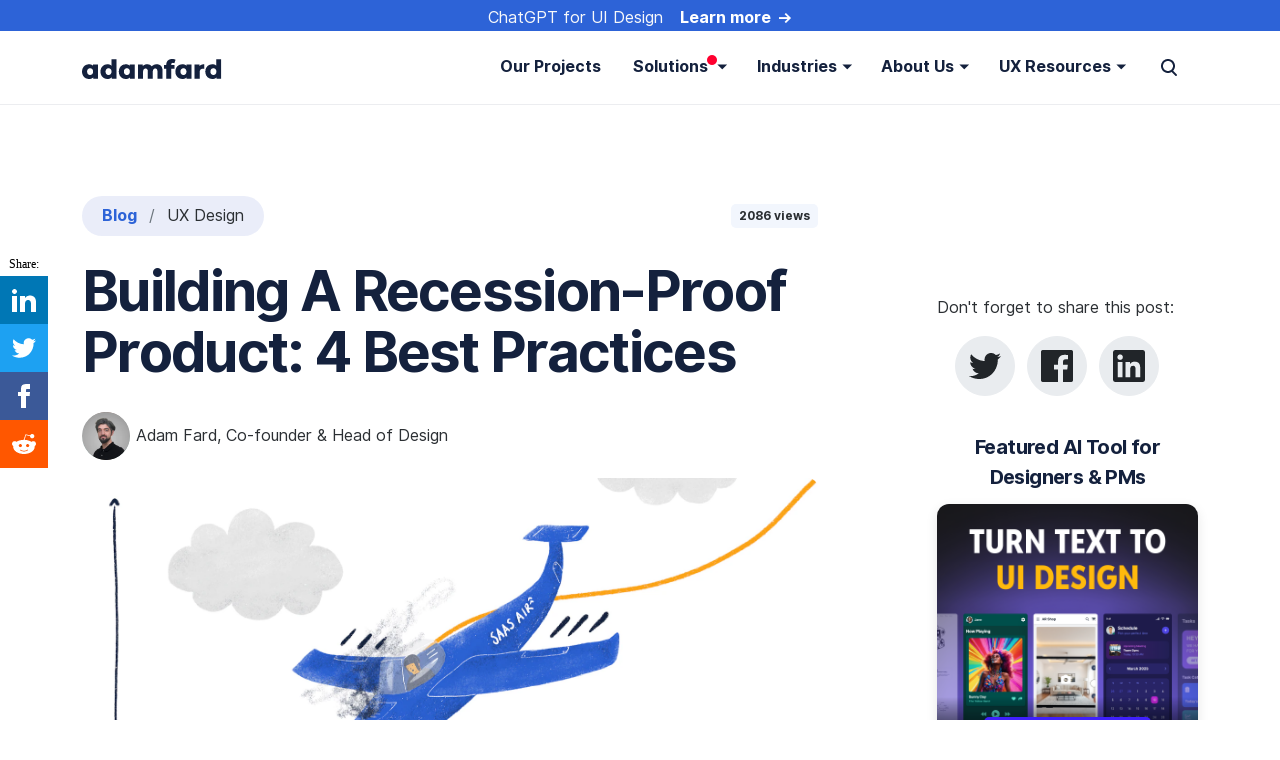

--- FILE ---
content_type: text/html; charset=UTF-8
request_url: https://adamfard.com/blog/recession-proof
body_size: 101200
content:
<!DOCTYPE html><html lang="en" prefix="og: http://ogp.me/ns#"><head><meta charSet="utf-8"/><meta http-equiv="x-ua-compatible" content="ie=edge"/><meta name="viewport" content="width=device-width, initial-scale=1, shrink-to-fit=no"/><style data-href="/styles.6095d0e223f227ac7e15.css" data-identity="gatsby-global-css">@import url(https://cdnjs.cloudflare.com/ajax/libs/slick-carousel/1.6.0/slick.min.css);@import url(https://cdnjs.cloudflare.com/ajax/libs/slick-carousel/1.6.0/slick-theme.min.css);.CircularProgressbar{vertical-align:middle;width:100%}.CircularProgressbar .CircularProgressbar-path{stroke:#3e98c7;stroke-linecap:round;transition:stroke-dashoffset .5s ease 0s}.CircularProgressbar .CircularProgressbar-trail{stroke:#d6d6d6;stroke-linecap:round}.CircularProgressbar .CircularProgressbar-text{fill:#3e98c7;dominant-baseline:middle;text-anchor:middle;font-size:20px}.CircularProgressbar .CircularProgressbar-background{fill:#d6d6d6}.CircularProgressbar.CircularProgressbar-inverted .CircularProgressbar-background{fill:#3e98c7}.CircularProgressbar.CircularProgressbar-inverted .CircularProgressbar-text{fill:#fff}.CircularProgressbar.CircularProgressbar-inverted .CircularProgressbar-path{stroke:#fff}.CircularProgressbar.CircularProgressbar-inverted .CircularProgressbar-trail{stroke:transparent}.carousel .control-arrow,.carousel.carousel-slider .control-arrow{background:none;border:0;cursor:pointer;filter:alpha(opacity=40);font-size:32px;opacity:.4;position:absolute;top:20px;transition:all .25s ease-in;z-index:2}.carousel .control-arrow:focus,.carousel .control-arrow:hover{filter:alpha(opacity=100);opacity:1}.carousel .control-arrow:before,.carousel.carousel-slider .control-arrow:before{border-bottom:8px solid transparent;border-top:8px solid transparent;content:"";display:inline-block;margin:0 5px}.carousel .control-disabled.control-arrow{cursor:inherit;display:none;filter:alpha(opacity=0);opacity:0}.carousel .control-prev.control-arrow{left:0}.carousel .control-prev.control-arrow:before{border-right:8px solid #fff}.carousel .control-next.control-arrow{right:0}.carousel .control-next.control-arrow:before{border-left:8px solid #fff}.carousel-root{outline:none}.carousel{width:100%}.carousel *{box-sizing:border-box}.carousel img{display:inline-block;pointer-events:none;width:100%}.carousel .carousel{position:relative}.carousel .control-arrow{background:none;border:0;font-size:18px;margin-top:-13px;outline:0;top:50%}.carousel .thumbs-wrapper{margin:20px;overflow:hidden}.carousel .thumbs{list-style:none;position:relative;transform:translateZ(0);transition:all .15s ease-in;white-space:nowrap}.carousel .thumb{border:3px solid #fff;display:inline-block;margin-right:6px;overflow:hidden;padding:2px;transition:border .15s ease-in;white-space:nowrap}.carousel .thumb:focus{border:3px solid #ccc;outline:none}.carousel .thumb.selected,.carousel .thumb:hover{border:3px solid #333}.carousel .thumb img{vertical-align:top}.carousel.carousel-slider{margin:0;overflow:hidden;position:relative}.carousel.carousel-slider .control-arrow{bottom:0;color:#fff;font-size:26px;margin-top:0;padding:5px;top:0}.carousel.carousel-slider .control-arrow:hover{background:rgba(0,0,0,.2)}.carousel .slider-wrapper{margin:auto;overflow:hidden;transition:height .15s ease-in;width:100%}.carousel .slider-wrapper.axis-horizontal .slider{-ms-box-orient:horizontal;display:-moz-flex;display:flex}.carousel .slider-wrapper.axis-horizontal .slider .slide{flex-direction:column;flex-flow:column}.carousel .slider-wrapper.axis-vertical{-ms-box-orient:horizontal;display:-moz-flex;display:flex}.carousel .slider-wrapper.axis-vertical .slider{flex-direction:column}.carousel .slider{list-style:none;margin:0;padding:0;position:relative;width:100%}.carousel .slider.animated{transition:all .35s ease-in-out}.carousel .slide{margin:0;min-width:100%;position:relative;text-align:center}.carousel .slide img{border:0;vertical-align:top;width:100%}.carousel .slide iframe{border:0;display:inline-block;margin:0 40px 40px;width:calc(100% - 80px)}.carousel .slide .legend{background:#000;border-radius:10px;bottom:40px;color:#fff;font-size:12px;left:50%;margin-left:-45%;opacity:.25;padding:10px;position:absolute;text-align:center;transition:all .5s ease-in-out;transition:opacity .35s ease-in-out;width:90%}.carousel .control-dots{bottom:0;margin:10px 0;padding:0;position:absolute;text-align:center;width:100%;z-index:1}@media (min-width:960px){.carousel .control-dots{bottom:0}}.carousel .control-dots .dot{background:#fff;border-radius:50%;box-shadow:1px 1px 2px rgba(0,0,0,.9);cursor:pointer;display:inline-block;filter:alpha(opacity=30);height:8px;margin:0 8px;opacity:.3;transition:opacity .25s ease-in;width:8px}.carousel .control-dots .dot.selected,.carousel .control-dots .dot:hover{filter:alpha(opacity=100);opacity:1}.carousel .carousel-status{color:#fff;font-size:10px;padding:5px;position:absolute;right:0;text-shadow:1px 1px 1px rgba(0,0,0,.9);top:0}.carousel:hover .slide .legend{opacity:1}.Typist .Cursor{display:inline-block}.Typist .Cursor--blinking{animation:blink 1s linear infinite;opacity:1}@keyframes blink{0%{opacity:1}50%{opacity:0}to{opacity:1}}

/*!
 * Bootstrap v4.3.1 (https://getbootstrap.com/)
 * Copyright 2011-2019 The Bootstrap Authors
 * Copyright 2011-2019 Twitter, Inc.
 * Licensed under MIT (https://github.com/twbs/bootstrap/blob/master/LICENSE)
 */:root{--blue:#007bff;--indigo:#6610f2;--purple:#6f42c1;--pink:#e83e8c;--red:#dc3545;--orange:#fd7e14;--yellow:#ffc107;--green:#28a745;--teal:#20c997;--cyan:#17a2b8;--white:#fff;--gray:#6c757d;--gray-dark:#343a40;--primary:#2d63d7;--secondary:#6c757d;--success:#28a745;--info:#17a2b8;--warning:#ff8d07;--danger:#dc3545;--light:#f8f9fa;--dark:#14213d;--primary-2:#fca311;--primary-3:#14213d;--neutral-warm:#f6f4f2;--breakpoint-xs:0;--breakpoint-sm:576px;--breakpoint-md:768px;--breakpoint-lg:992px;--breakpoint-xl:1200px;--font-family-sans-serif:"Inter UI",-apple-system,BlinkMacSystemFont,"Segoe UI",Roboto,"Helvetica Neue",Arial,sans-serif,"Apple Color Emoji","Segoe UI Emoji","Segoe UI Symbol","Noto Color Emoji";--font-family-monospace:SFMono-Regular,Menlo,Monaco,Consolas,"Liberation Mono","Courier New",monospace}*,:after,:before{box-sizing:border-box}html{-webkit-text-size-adjust:100%;-webkit-tap-highlight-color:rgba(0,0,0,0);font-family:sans-serif;line-height:1.15}article,aside,figcaption,figure,footer,header,hgroup,main,nav,section{display:block}body{background-color:#fff;color:#495057;font-family:Inter UI,-apple-system,BlinkMacSystemFont,Segoe UI,Roboto,Helvetica Neue,Arial,sans-serif,Apple Color Emoji,Segoe UI Emoji,Segoe UI Symbol,Noto Color Emoji;font-size:1rem;font-weight:400;line-height:1.5;margin:0;text-align:left}[tabindex="-1"]:focus{outline:0!important}hr{box-sizing:content-box;height:0;overflow:visible}h1,h2,h3,h4,h5,h6,p{margin-bottom:1rem;margin-top:0}abbr[data-original-title],abbr[title]{border-bottom:0;cursor:help;text-decoration:underline;-webkit-text-decoration:underline dotted;text-decoration:underline dotted;-webkit-text-decoration-skip-ink:none;text-decoration-skip-ink:none}address{font-style:normal;line-height:inherit}address,dl,ol,ul{margin-bottom:1rem}dl,ol,ul{margin-top:0}ol ol,ol ul,ul ol,ul ul{margin-bottom:0}dt{font-weight:600}dd{margin-bottom:.5rem;margin-left:0}blockquote{margin:0 0 1rem}b,strong{font-weight:bolder}small{font-size:80%}sub,sup{font-size:75%;line-height:0;position:relative;vertical-align:baseline}sub{bottom:-.25em}sup{top:-.5em}a{background-color:transparent;color:#3755be}a,a:hover{text-decoration:none}a:hover{color:#263a83}a:not([href]):not([tabindex]),a:not([href]):not([tabindex]):focus,a:not([href]):not([tabindex]):hover{color:inherit;text-decoration:none}a:not([href]):not([tabindex]):focus{outline:0}code,kbd,pre,samp{font-family:SFMono-Regular,Menlo,Monaco,Consolas,Liberation Mono,Courier New,monospace;font-size:1em}pre{margin-bottom:1rem;margin-top:0;overflow:auto}figure{margin:0 0 1rem}img{border-style:none}img,svg{vertical-align:middle}svg{overflow:hidden}table{border-collapse:collapse}caption{caption-side:bottom;color:#adb5bd;padding-bottom:1rem;padding-top:1rem;text-align:left}th{text-align:inherit}label{display:inline-block;margin-bottom:.75rem}button{border-radius:0}button:focus{outline:1px dotted;outline:5px auto -webkit-focus-ring-color}button,input,optgroup,select,textarea{font-family:inherit;font-size:inherit;line-height:inherit;margin:0}button,input{overflow:visible}button,select{text-transform:none}select{word-wrap:normal}[type=button],[type=reset],[type=submit],button{-webkit-appearance:button}[type=button]:not(:disabled),[type=reset]:not(:disabled),[type=submit]:not(:disabled),button:not(:disabled){cursor:pointer}[type=button]::-moz-focus-inner,[type=reset]::-moz-focus-inner,[type=submit]::-moz-focus-inner,button::-moz-focus-inner{border-style:none;padding:0}input[type=checkbox],input[type=radio]{box-sizing:border-box;padding:0}input[type=date],input[type=datetime-local],input[type=month],input[type=time]{-webkit-appearance:listbox}textarea{overflow:auto;resize:vertical}fieldset{border:0;margin:0;min-width:0;padding:0}legend{color:inherit;display:block;font-size:1.5rem;line-height:inherit;margin-bottom:.5rem;max-width:100%;padding:0;white-space:normal;width:100%}progress{vertical-align:baseline}[type=number]::-webkit-inner-spin-button,[type=number]::-webkit-outer-spin-button{height:auto}[type=search]{-webkit-appearance:none;outline-offset:-2px}[type=search]::-webkit-search-decoration{-webkit-appearance:none}::-webkit-file-upload-button{-webkit-appearance:button;font:inherit}output{display:inline-block}summary{cursor:pointer;display:list-item}template{display:none}[hidden]{display:none!important}.h1,.h2,.h3,.h4,.h5,.h6,h1,h2,h3,h4,h5,h6{color:#14213d;font-family:inherit;font-weight:600;line-height:1.2;margin-bottom:1rem}.h1,h1{font-size:2.5rem}.h2,h2{font-size:2rem}.h3,h3{font-size:1.75rem}.h4,h4{font-size:1.5rem}.h5,h5{font-size:1.25rem}.h6,h6{font-size:1rem}.lead{font-size:1.25rem;font-weight:400}.display-1{font-size:6rem}.display-1,.display-2{font-weight:600;line-height:1.2}.display-2{font-size:5.5rem}.display-3{font-size:4.5rem}.display-3,.display-4{font-weight:600;line-height:1.2}.display-4{font-size:3.5rem}hr{border:0;border-top:1px solid rgba(0,0,0,.1);margin-bottom:1.5rem;margin-top:1.5rem}.small,small{font-size:.75rem;font-weight:400}.mark,mark{background-color:#fcf8e3;padding:.2em}.list-inline,.list-unstyled{list-style:none;padding-left:0}.list-inline-item{display:inline-block}.list-inline-item:not(:last-child){margin-right:.5rem}.initialism{font-size:90%;text-transform:uppercase}.blockquote{font-size:1.25rem;margin-bottom:1.5rem}.blockquote-footer{color:#6c757d;display:block;font-size:80%}.blockquote-footer:before{content:"\2014\00A0"}.img-fluid,.img-thumbnail{height:auto;max-width:100%}.img-thumbnail{background-color:#fff;border:1px solid #dee2e6;border-radius:.3125rem;padding:.25rem}.figure{display:inline-block}.figure-img{line-height:1;margin-bottom:.75rem}.figure-caption{color:#6c757d;font-size:90%}code{color:#e83e8c;font-size:87.5%;word-break:break-word}a>code{color:inherit}kbd{background-color:#14213d;border-radius:.2rem;color:#fff;font-size:87.5%;padding:.2rem .4rem}kbd kbd{font-size:100%;font-weight:600;padding:0}pre{color:#14213d;display:block;font-size:87.5%}pre code{color:inherit;font-size:inherit;word-break:normal}.pre-scrollable{max-height:340px;overflow-y:scroll}.container{margin-left:auto;margin-right:auto;padding-left:12px;padding-right:12px;width:100%}@media (min-width:576px){.container{max-width:540px}}@media (min-width:768px){.container{max-width:720px}}@media (min-width:992px){.container{max-width:960px}}@media (min-width:1200px){.container{max-width:1140px}}.container-fluid{margin-left:auto;margin-right:auto;padding-left:12px;padding-right:12px;width:100%}.row{display:flex;flex-wrap:wrap;margin-left:-12px;margin-right:-12px}.no-gutters{margin-left:0;margin-right:0}.no-gutters>.col,.no-gutters>[class*=col-]{padding-left:0;padding-right:0}.col,.col-1,.col-10,.col-11,.col-12,.col-2,.col-3,.col-4,.col-5,.col-6,.col-7,.col-8,.col-9,.col-auto,.col-lg,.col-lg-1,.col-lg-10,.col-lg-11,.col-lg-12,.col-lg-2,.col-lg-3,.col-lg-4,.col-lg-5,.col-lg-6,.col-lg-7,.col-lg-8,.col-lg-9,.col-lg-auto,.col-md,.col-md-1,.col-md-10,.col-md-11,.col-md-12,.col-md-2,.col-md-3,.col-md-4,.col-md-5,.col-md-6,.col-md-7,.col-md-8,.col-md-9,.col-md-auto,.col-sm,.col-sm-1,.col-sm-10,.col-sm-11,.col-sm-12,.col-sm-2,.col-sm-3,.col-sm-4,.col-sm-5,.col-sm-6,.col-sm-7,.col-sm-8,.col-sm-9,.col-sm-auto,.col-xl,.col-xl-1,.col-xl-10,.col-xl-11,.col-xl-12,.col-xl-2,.col-xl-3,.col-xl-4,.col-xl-5,.col-xl-6,.col-xl-7,.col-xl-8,.col-xl-9,.col-xl-auto{padding-left:12px;padding-right:12px;position:relative;width:100%}.col{flex-basis:0;flex-grow:1;max-width:100%}.col-auto{flex:0 0 auto;max-width:100%;width:auto}.col-1{flex:0 0 8.33333%;max-width:8.33333%}.col-2{flex:0 0 16.66667%;max-width:16.66667%}.col-3{flex:0 0 25%;max-width:25%}.col-4{flex:0 0 33.33333%;max-width:33.33333%}.col-5{flex:0 0 41.66667%;max-width:41.66667%}.col-6{flex:0 0 50%;max-width:50%}.col-7{flex:0 0 58.33333%;max-width:58.33333%}.col-8{flex:0 0 66.66667%;max-width:66.66667%}.col-9{flex:0 0 75%;max-width:75%}.col-10{flex:0 0 83.33333%;max-width:83.33333%}.col-11{flex:0 0 91.66667%;max-width:91.66667%}.col-12{flex:0 0 100%;max-width:100%}.order-first{order:-1}.order-last{order:13}.order-0{order:0}.order-1{order:1}.order-2{order:2}.order-3{order:3}.order-4{order:4}.order-5{order:5}.order-6{order:6}.order-7{order:7}.order-8{order:8}.order-9{order:9}.order-10{order:10}.order-11{order:11}.order-12{order:12}.offset-1{margin-left:8.33333%}.offset-2{margin-left:16.66667%}.offset-3{margin-left:25%}.offset-4{margin-left:33.33333%}.offset-5{margin-left:41.66667%}.offset-6{margin-left:50%}.offset-7{margin-left:58.33333%}.offset-8{margin-left:66.66667%}.offset-9{margin-left:75%}.offset-10{margin-left:83.33333%}.offset-11{margin-left:91.66667%}@media (min-width:576px){.col-sm{flex-basis:0;flex-grow:1;max-width:100%}.col-sm-auto{flex:0 0 auto;max-width:100%;width:auto}.col-sm-1{flex:0 0 8.33333%;max-width:8.33333%}.col-sm-2{flex:0 0 16.66667%;max-width:16.66667%}.col-sm-3{flex:0 0 25%;max-width:25%}.col-sm-4{flex:0 0 33.33333%;max-width:33.33333%}.col-sm-5{flex:0 0 41.66667%;max-width:41.66667%}.col-sm-6{flex:0 0 50%;max-width:50%}.col-sm-7{flex:0 0 58.33333%;max-width:58.33333%}.col-sm-8{flex:0 0 66.66667%;max-width:66.66667%}.col-sm-9{flex:0 0 75%;max-width:75%}.col-sm-10{flex:0 0 83.33333%;max-width:83.33333%}.col-sm-11{flex:0 0 91.66667%;max-width:91.66667%}.col-sm-12{flex:0 0 100%;max-width:100%}.order-sm-first{order:-1}.order-sm-last{order:13}.order-sm-0{order:0}.order-sm-1{order:1}.order-sm-2{order:2}.order-sm-3{order:3}.order-sm-4{order:4}.order-sm-5{order:5}.order-sm-6{order:6}.order-sm-7{order:7}.order-sm-8{order:8}.order-sm-9{order:9}.order-sm-10{order:10}.order-sm-11{order:11}.order-sm-12{order:12}.offset-sm-0{margin-left:0}.offset-sm-1{margin-left:8.33333%}.offset-sm-2{margin-left:16.66667%}.offset-sm-3{margin-left:25%}.offset-sm-4{margin-left:33.33333%}.offset-sm-5{margin-left:41.66667%}.offset-sm-6{margin-left:50%}.offset-sm-7{margin-left:58.33333%}.offset-sm-8{margin-left:66.66667%}.offset-sm-9{margin-left:75%}.offset-sm-10{margin-left:83.33333%}.offset-sm-11{margin-left:91.66667%}}@media (min-width:768px){.col-md{flex-basis:0;flex-grow:1;max-width:100%}.col-md-auto{flex:0 0 auto;max-width:100%;width:auto}.col-md-1{flex:0 0 8.33333%;max-width:8.33333%}.col-md-2{flex:0 0 16.66667%;max-width:16.66667%}.col-md-3{flex:0 0 25%;max-width:25%}.col-md-4{flex:0 0 33.33333%;max-width:33.33333%}.col-md-5{flex:0 0 41.66667%;max-width:41.66667%}.col-md-6{flex:0 0 50%;max-width:50%}.col-md-7{flex:0 0 58.33333%;max-width:58.33333%}.col-md-8{flex:0 0 66.66667%;max-width:66.66667%}.col-md-9{flex:0 0 75%;max-width:75%}.col-md-10{flex:0 0 83.33333%;max-width:83.33333%}.col-md-11{flex:0 0 91.66667%;max-width:91.66667%}.col-md-12{flex:0 0 100%;max-width:100%}.order-md-first{order:-1}.order-md-last{order:13}.order-md-0{order:0}.order-md-1{order:1}.order-md-2{order:2}.order-md-3{order:3}.order-md-4{order:4}.order-md-5{order:5}.order-md-6{order:6}.order-md-7{order:7}.order-md-8{order:8}.order-md-9{order:9}.order-md-10{order:10}.order-md-11{order:11}.order-md-12{order:12}.offset-md-0{margin-left:0}.offset-md-1{margin-left:8.33333%}.offset-md-2{margin-left:16.66667%}.offset-md-3{margin-left:25%}.offset-md-4{margin-left:33.33333%}.offset-md-5{margin-left:41.66667%}.offset-md-6{margin-left:50%}.offset-md-7{margin-left:58.33333%}.offset-md-8{margin-left:66.66667%}.offset-md-9{margin-left:75%}.offset-md-10{margin-left:83.33333%}.offset-md-11{margin-left:91.66667%}}@media (min-width:992px){.col-lg{flex-basis:0;flex-grow:1;max-width:100%}.col-lg-auto{flex:0 0 auto;max-width:100%;width:auto}.col-lg-1{flex:0 0 8.33333%;max-width:8.33333%}.col-lg-2{flex:0 0 16.66667%;max-width:16.66667%}.col-lg-3{flex:0 0 25%;max-width:25%}.col-lg-4{flex:0 0 33.33333%;max-width:33.33333%}.col-lg-5{flex:0 0 41.66667%;max-width:41.66667%}.col-lg-6{flex:0 0 50%;max-width:50%}.col-lg-7{flex:0 0 58.33333%;max-width:58.33333%}.col-lg-8{flex:0 0 66.66667%;max-width:66.66667%}.col-lg-9{flex:0 0 75%;max-width:75%}.col-lg-10{flex:0 0 83.33333%;max-width:83.33333%}.col-lg-11{flex:0 0 91.66667%;max-width:91.66667%}.col-lg-12{flex:0 0 100%;max-width:100%}.order-lg-first{order:-1}.order-lg-last{order:13}.order-lg-0{order:0}.order-lg-1{order:1}.order-lg-2{order:2}.order-lg-3{order:3}.order-lg-4{order:4}.order-lg-5{order:5}.order-lg-6{order:6}.order-lg-7{order:7}.order-lg-8{order:8}.order-lg-9{order:9}.order-lg-10{order:10}.order-lg-11{order:11}.order-lg-12{order:12}.offset-lg-0{margin-left:0}.offset-lg-1{margin-left:8.33333%}.offset-lg-2{margin-left:16.66667%}.offset-lg-3{margin-left:25%}.offset-lg-4{margin-left:33.33333%}.offset-lg-5{margin-left:41.66667%}.offset-lg-6{margin-left:50%}.offset-lg-7{margin-left:58.33333%}.offset-lg-8{margin-left:66.66667%}.offset-lg-9{margin-left:75%}.offset-lg-10{margin-left:83.33333%}.offset-lg-11{margin-left:91.66667%}}@media (min-width:1200px){.col-xl{flex-basis:0;flex-grow:1;max-width:100%}.col-xl-auto{flex:0 0 auto;max-width:100%;width:auto}.col-xl-1{flex:0 0 8.33333%;max-width:8.33333%}.col-xl-2{flex:0 0 16.66667%;max-width:16.66667%}.col-xl-3{flex:0 0 25%;max-width:25%}.col-xl-4{flex:0 0 33.33333%;max-width:33.33333%}.col-xl-5{flex:0 0 41.66667%;max-width:41.66667%}.col-xl-6{flex:0 0 50%;max-width:50%}.col-xl-7{flex:0 0 58.33333%;max-width:58.33333%}.col-xl-8{flex:0 0 66.66667%;max-width:66.66667%}.col-xl-9{flex:0 0 75%;max-width:75%}.col-xl-10{flex:0 0 83.33333%;max-width:83.33333%}.col-xl-11{flex:0 0 91.66667%;max-width:91.66667%}.col-xl-12{flex:0 0 100%;max-width:100%}.order-xl-first{order:-1}.order-xl-last{order:13}.order-xl-0{order:0}.order-xl-1{order:1}.order-xl-2{order:2}.order-xl-3{order:3}.order-xl-4{order:4}.order-xl-5{order:5}.order-xl-6{order:6}.order-xl-7{order:7}.order-xl-8{order:8}.order-xl-9{order:9}.order-xl-10{order:10}.order-xl-11{order:11}.order-xl-12{order:12}.offset-xl-0{margin-left:0}.offset-xl-1{margin-left:8.33333%}.offset-xl-2{margin-left:16.66667%}.offset-xl-3{margin-left:25%}.offset-xl-4{margin-left:33.33333%}.offset-xl-5{margin-left:41.66667%}.offset-xl-6{margin-left:50%}.offset-xl-7{margin-left:58.33333%}.offset-xl-8{margin-left:66.66667%}.offset-xl-9{margin-left:75%}.offset-xl-10{margin-left:83.33333%}.offset-xl-11{margin-left:91.66667%}}.table{background-color:transparent;color:#212529;margin-bottom:1.5rem;width:100%}.table td,.table th{border-top:1px solid #dee2e6;padding:1rem;vertical-align:top}.table thead th{border-bottom:2px solid #dee2e6;vertical-align:bottom}.table tbody+tbody{border-top:2px solid #dee2e6}.table-sm td,.table-sm th{padding:.5rem}.table-bordered,.table-bordered td,.table-bordered th{border:1px solid #dee2e6}.table-bordered thead td,.table-bordered thead th{border-bottom-width:2px}.table-borderless tbody+tbody,.table-borderless td,.table-borderless th,.table-borderless thead th{border:0}.table-hover tbody tr:hover,.table-striped tbody tr:nth-of-type(odd){background-color:rgba(55,85,190,.05)}.table-hover tbody tr:hover{color:#212529}.table-primary,.table-primary>td,.table-primary>th{background-color:#c4d3f4}.table-primary tbody+tbody,.table-primary td,.table-primary th,.table-primary thead th{border-color:#92aeea}.table-hover .table-primary:hover,.table-hover .table-primary:hover>td,.table-hover .table-primary:hover>th{background-color:#afc3f0}.table-secondary,.table-secondary>td,.table-secondary>th{background-color:#d6d8db}.table-secondary tbody+tbody,.table-secondary td,.table-secondary th,.table-secondary thead th{border-color:#b3b7bb}.table-hover .table-secondary:hover,.table-hover .table-secondary:hover>td,.table-hover .table-secondary:hover>th{background-color:#c8cbcf}.table-success,.table-success>td,.table-success>th{background-color:#c3e6cb}.table-success tbody+tbody,.table-success td,.table-success th,.table-success thead th{border-color:#8fd19e}.table-hover .table-success:hover,.table-hover .table-success:hover>td,.table-hover .table-success:hover>th{background-color:#b1dfbb}.table-info,.table-info>td,.table-info>th{background-color:#bee5eb}.table-info tbody+tbody,.table-info td,.table-info th,.table-info thead th{border-color:#86cfda}.table-hover .table-info:hover,.table-hover .table-info:hover>td,.table-hover .table-info:hover>th{background-color:#abdde5}.table-warning,.table-warning>td,.table-warning>th{background-color:#ffdfba}.table-warning tbody+tbody,.table-warning td,.table-warning th,.table-warning thead th{border-color:#ffc47e}.table-hover .table-warning:hover,.table-hover .table-warning:hover>td,.table-hover .table-warning:hover>th{background-color:#ffd3a1}.table-danger,.table-danger>td,.table-danger>th{background-color:#f5c6cb}.table-danger tbody+tbody,.table-danger td,.table-danger th,.table-danger thead th{border-color:#ed969e}.table-hover .table-danger:hover,.table-hover .table-danger:hover>td,.table-hover .table-danger:hover>th{background-color:#f1b0b7}.table-light,.table-light>td,.table-light>th{background-color:#fdfdfe}.table-light tbody+tbody,.table-light td,.table-light th,.table-light thead th{border-color:#fbfcfc}.table-hover .table-light:hover,.table-hover .table-light:hover>td,.table-hover .table-light:hover>th{background-color:#ececf6}.table-dark,.table-dark>td,.table-dark>th{background-color:#bdc1c9}.table-dark tbody+tbody,.table-dark td,.table-dark th,.table-dark thead th{border-color:#858c9a}.table-hover .table-dark:hover,.table-hover .table-dark:hover>td,.table-hover .table-dark:hover>th{background-color:#afb4be}.table-primary-2,.table-primary-2>td,.table-primary-2>th{background-color:#fee5bc}.table-primary-2 tbody+tbody,.table-primary-2 td,.table-primary-2 th,.table-primary-2 thead th{border-color:#fdcf83}.table-hover .table-primary-2:hover,.table-hover .table-primary-2:hover>td,.table-hover .table-primary-2:hover>th{background-color:#fedba3}.table-primary-3,.table-primary-3>td,.table-primary-3>th{background-color:#bdc1c9}.table-primary-3 tbody+tbody,.table-primary-3 td,.table-primary-3 th,.table-primary-3 thead th{border-color:#858c9a}.table-hover .table-primary-3:hover,.table-hover .table-primary-3:hover>td,.table-hover .table-primary-3:hover>th{background-color:#afb4be}.table-neutral-warm,.table-neutral-warm>td,.table-neutral-warm>th{background-color:#fcfcfb}.table-neutral-warm tbody+tbody,.table-neutral-warm td,.table-neutral-warm th,.table-neutral-warm thead th{border-color:#faf9f8}.table-hover .table-neutral-warm:hover,.table-hover .table-neutral-warm:hover>td,.table-hover .table-neutral-warm:hover>th{background-color:#f1f1ec}.table-active,.table-active>td,.table-active>th{background-color:rgba(55,85,190,.05)}.table-hover .table-active:hover,.table-hover .table-active:hover>td,.table-hover .table-active:hover>th{background-color:rgba(49,76,170,.05)}.table .thead-dark th{background-color:#1b1f3b;border-color:#1d315a;color:#fff}.table .thead-light th{background-color:#e9ecef;border-color:#dee2e6;color:#495057}.table-dark{background-color:#1b1f3b;color:#fff}.table-dark td,.table-dark th,.table-dark thead th{border-color:#1d315a}.table-dark.table-bordered{border:0}.table-dark.table-striped tbody tr:nth-of-type(odd){background-color:hsla(0,0%,100%,.05)}.table-dark.table-hover tbody tr:hover{background-color:hsla(0,0%,100%,.075);color:#fff}@media (max-width:575.98px){.table-responsive-sm{-webkit-overflow-scrolling:touch;display:block;overflow-x:auto;width:100%}.table-responsive-sm>.table-bordered{border:0}}@media (max-width:767.98px){.table-responsive-md{-webkit-overflow-scrolling:touch;display:block;overflow-x:auto;width:100%}.table-responsive-md>.table-bordered{border:0}}@media (max-width:991.98px){.table-responsive-lg{-webkit-overflow-scrolling:touch;display:block;overflow-x:auto;width:100%}.table-responsive-lg>.table-bordered{border:0}}@media (max-width:1199.98px){.table-responsive-xl{-webkit-overflow-scrolling:touch;display:block;overflow-x:auto;width:100%}.table-responsive-xl>.table-bordered{border:0}}.table-responsive{-webkit-overflow-scrolling:touch;display:block;overflow-x:auto;width:100%}.table-responsive>.table-bordered{border:0}.form-control{background-clip:padding-box;background-color:#fff;border:1px solid #dee2e6;border-radius:.3125rem;color:#495057;display:block;font-size:1rem;font-weight:400;height:calc(2.375rem + 2px);line-height:1.5;padding:.4375rem .75rem;transition:border-color .15s ease-in-out,box-shadow .15s ease-in-out;width:100%}@media (prefers-reduced-motion:reduce){.form-control{transition:none}}.form-control::-ms-expand{background-color:transparent;border:0}.form-control:focus{background-color:#fff;border-color:#ced4da;box-shadow:0 .125rem .625rem rgba(0,0,0,.05);color:#495057;outline:0}.form-control::placeholder{color:#adb5bd;opacity:1}.form-control:disabled,.form-control[readonly]{background-color:#e9ecef;opacity:1}select.form-control:focus::-ms-value{background-color:#fff;color:#495057}.form-control-file,.form-control-range{display:block;width:100%}.col-form-label{font-size:inherit;line-height:1.5;margin-bottom:0;padding-bottom:calc(.4375rem + 1px);padding-top:calc(.4375rem + 1px)}.col-form-label-lg{font-size:1.25rem;line-height:1.5;padding-bottom:calc(.875rem + 1px);padding-top:calc(.875rem + 1px)}.col-form-label-sm{font-size:.875rem;line-height:1.5;padding-bottom:calc(.21875rem + 1px);padding-top:calc(.21875rem + 1px)}.form-control-plaintext{background-color:transparent;border:solid transparent;border-width:1px 0;color:#495057;display:block;line-height:1.5;margin-bottom:0;padding-bottom:.4375rem;padding-top:.4375rem;width:100%}.form-control-plaintext.form-control-lg,.form-control-plaintext.form-control-sm{padding-left:0;padding-right:0}.form-control-sm{font-size:.875rem;height:calc(1.75rem + 2px);padding:.21875rem 1rem}.form-control-lg,.form-control-sm{border-radius:.3125rem;line-height:1.5}.form-control-lg{font-size:1.25rem;height:calc(3.625rem + 2px);padding:.875rem}select.form-control[multiple],select.form-control[size],textarea.form-control{height:auto}.form-group{margin-bottom:1rem}.form-text{display:block;margin-top:.25rem}.form-row{display:flex;flex-wrap:wrap;margin-left:-5px;margin-right:-5px}.form-row>.col,.form-row>[class*=col-]{padding-left:5px;padding-right:5px}.form-check{display:block;padding-left:1.25rem;position:relative}.form-check-input{margin-left:-1.25rem;margin-top:.3rem;position:absolute}.form-check-input:disabled~.form-check-label{color:#adb5bd}.form-check-label{margin-bottom:0}.form-check-inline{align-items:center;display:inline-flex;margin-right:.75rem;padding-left:0}.form-check-inline .form-check-input{margin-left:0;margin-right:.3125rem;margin-top:0;position:static}.valid-feedback{color:#28a745;display:none;font-size:.75rem;margin-top:.25rem;width:100%}.valid-tooltip{background-color:rgba(40,167,69,.9);border-radius:.25rem;color:#fff;display:none;font-size:.875rem;line-height:1.5;margin-top:.1rem;max-width:100%;padding:.25rem .5rem;position:absolute;top:100%;z-index:5}.form-control.is-valid,.was-validated .form-control:valid{background-image:url("data:image/svg+xml;charset=utf-8,%3Csvg xmlns='http://www.w3.org/2000/svg' viewBox='0 0 8 8'%3E%3Cpath fill='%2328a745' d='M2.3 6.73.6 4.53c-.4-1.04.46-1.4 1.1-.8l1.1 1.4 3.4-3.8c.6-.63 1.6-.27 1.2.7l-4 4.6c-.43.5-.8.4-1.1.1z'/%3E%3C/svg%3E");background-position:center right calc(.375em + .1875rem);background-repeat:no-repeat;background-size:calc(.75em + .375rem) calc(.75em + .375rem);border-color:#28a745;padding-right:2.375rem}.form-control.is-valid:focus,.was-validated .form-control:valid:focus{border-color:#28a745;box-shadow:0 0 0 .2rem rgba(40,167,69,.25)}.form-control.is-valid~.valid-feedback,.form-control.is-valid~.valid-tooltip,.was-validated .form-control:valid~.valid-feedback,.was-validated .form-control:valid~.valid-tooltip{display:block}.was-validated textarea.form-control:valid,textarea.form-control.is-valid{background-position:top calc(.375em + .1875rem) right calc(.375em + .1875rem);padding-right:2.375rem}.custom-select.is-valid,.was-validated .custom-select:valid{background:url("data:image/svg+xml;charset=utf-8,%3Csvg xmlns='http://www.w3.org/2000/svg' viewBox='0 0 4 5'%3E%3Cpath fill='%23343a40' d='M2 0 0 2h4zm0 5L0 3h4z'/%3E%3C/svg%3E") no-repeat right .75rem center/8px 10px,url("data:image/svg+xml;charset=utf-8,%3Csvg xmlns='http://www.w3.org/2000/svg' viewBox='0 0 8 8'%3E%3Cpath fill='%2328a745' d='M2.3 6.73.6 4.53c-.4-1.04.46-1.4 1.1-.8l1.1 1.4 3.4-3.8c.6-.63 1.6-.27 1.2.7l-4 4.6c-.43.5-.8.4-1.1.1z'/%3E%3C/svg%3E") #fff no-repeat center right 1.75rem/calc(.75em + .375rem) calc(.75em + .375rem);border-color:#28a745;padding-right:calc(.75em + 2.3125rem)}.custom-select.is-valid:focus,.was-validated .custom-select:valid:focus{border-color:#28a745;box-shadow:0 0 0 .2rem rgba(40,167,69,.25)}.custom-select.is-valid~.valid-feedback,.custom-select.is-valid~.valid-tooltip,.was-validated .custom-select:valid~.valid-feedback,.was-validated .custom-select:valid~.valid-tooltip{display:block}.form-control-file.is-valid~.valid-feedback,.form-control-file.is-valid~.valid-tooltip,.was-validated .form-control-file:valid~.valid-feedback,.was-validated .form-control-file:valid~.valid-tooltip{display:block}.form-check-input.is-valid~.form-check-label,.was-validated .form-check-input:valid~.form-check-label{color:#28a745}.form-check-input.is-valid~.valid-feedback,.form-check-input.is-valid~.valid-tooltip,.was-validated .form-check-input:valid~.valid-feedback,.was-validated .form-check-input:valid~.valid-tooltip{display:block}.custom-control-input.is-valid~.custom-control-label,.was-validated .custom-control-input:valid~.custom-control-label{color:#28a745}.custom-control-input.is-valid~.custom-control-label:before,.was-validated .custom-control-input:valid~.custom-control-label:before{border-color:#28a745}.custom-control-input.is-valid~.valid-feedback,.custom-control-input.is-valid~.valid-tooltip,.was-validated .custom-control-input:valid~.valid-feedback,.was-validated .custom-control-input:valid~.valid-tooltip{display:block}.custom-control-input.is-valid:checked~.custom-control-label:before,.was-validated .custom-control-input:valid:checked~.custom-control-label:before{background-color:#34ce57;border-color:#34ce57}.custom-control-input.is-valid:focus~.custom-control-label:before,.was-validated .custom-control-input:valid:focus~.custom-control-label:before{box-shadow:0 0 0 .2rem rgba(40,167,69,.25)}.custom-control-input.is-valid:focus:not(:checked)~.custom-control-label:before,.was-validated .custom-control-input:valid:focus:not(:checked)~.custom-control-label:before{border-color:#28a745}.custom-file-input.is-valid~.custom-file-label,.was-validated .custom-file-input:valid~.custom-file-label{border-color:#28a745}.custom-file-input.is-valid~.valid-feedback,.custom-file-input.is-valid~.valid-tooltip,.was-validated .custom-file-input:valid~.valid-feedback,.was-validated .custom-file-input:valid~.valid-tooltip{display:block}.custom-file-input.is-valid:focus~.custom-file-label,.was-validated .custom-file-input:valid:focus~.custom-file-label{border-color:#28a745;box-shadow:0 0 0 .2rem rgba(40,167,69,.25)}.invalid-feedback{color:#dc3545;display:none;font-size:.75rem;margin-top:.25rem;width:100%}.invalid-tooltip{background-color:rgba(220,53,69,.9);border-radius:.25rem;color:#fff;display:none;font-size:.875rem;line-height:1.5;margin-top:.1rem;max-width:100%;padding:.25rem .5rem;position:absolute;top:100%;z-index:5}.form-control.is-invalid,.was-validated .form-control:invalid{background-image:url("data:image/svg+xml;charset=utf-8,%3Csvg xmlns='http://www.w3.org/2000/svg' fill='%23dc3545' viewBox='-2 -2 7 7'%3E%3Ccircle r='.5'/%3E%3Ccircle cx='3' r='.5'/%3E%3Ccircle cy='3' r='.5'/%3E%3Ccircle cx='3' cy='3' r='.5'/%3E%3C/svg%3E");background-position:center right calc(.375em + .1875rem);background-repeat:no-repeat;background-size:calc(.75em + .375rem) calc(.75em + .375rem);border-color:#dc3545;padding-right:2.375rem}.form-control.is-invalid:focus,.was-validated .form-control:invalid:focus{border-color:#dc3545;box-shadow:0 0 0 .2rem rgba(220,53,69,.25)}.form-control.is-invalid~.invalid-feedback,.form-control.is-invalid~.invalid-tooltip,.was-validated .form-control:invalid~.invalid-feedback,.was-validated .form-control:invalid~.invalid-tooltip{display:block}.was-validated textarea.form-control:invalid,textarea.form-control.is-invalid{background-position:top calc(.375em + .1875rem) right calc(.375em + .1875rem);padding-right:2.375rem}.custom-select.is-invalid,.was-validated .custom-select:invalid{background:url("data:image/svg+xml;charset=utf-8,%3Csvg xmlns='http://www.w3.org/2000/svg' viewBox='0 0 4 5'%3E%3Cpath fill='%23343a40' d='M2 0 0 2h4zm0 5L0 3h4z'/%3E%3C/svg%3E") no-repeat right .75rem center/8px 10px,url("data:image/svg+xml;charset=utf-8,%3Csvg xmlns='http://www.w3.org/2000/svg' fill='%23dc3545' viewBox='-2 -2 7 7'%3E%3Ccircle r='.5'/%3E%3Ccircle cx='3' r='.5'/%3E%3Ccircle cy='3' r='.5'/%3E%3Ccircle cx='3' cy='3' r='.5'/%3E%3C/svg%3E") #fff no-repeat center right 1.75rem/calc(.75em + .375rem) calc(.75em + .375rem);border-color:#dc3545;padding-right:calc(.75em + 2.3125rem)}.custom-select.is-invalid:focus,.was-validated .custom-select:invalid:focus{border-color:#dc3545;box-shadow:0 0 0 .2rem rgba(220,53,69,.25)}.custom-select.is-invalid~.invalid-feedback,.custom-select.is-invalid~.invalid-tooltip,.was-validated .custom-select:invalid~.invalid-feedback,.was-validated .custom-select:invalid~.invalid-tooltip{display:block}.form-control-file.is-invalid~.invalid-feedback,.form-control-file.is-invalid~.invalid-tooltip,.was-validated .form-control-file:invalid~.invalid-feedback,.was-validated .form-control-file:invalid~.invalid-tooltip{display:block}.form-check-input.is-invalid~.form-check-label,.was-validated .form-check-input:invalid~.form-check-label{color:#dc3545}.form-check-input.is-invalid~.invalid-feedback,.form-check-input.is-invalid~.invalid-tooltip,.was-validated .form-check-input:invalid~.invalid-feedback,.was-validated .form-check-input:invalid~.invalid-tooltip{display:block}.custom-control-input.is-invalid~.custom-control-label,.was-validated .custom-control-input:invalid~.custom-control-label{color:#dc3545}.custom-control-input.is-invalid~.custom-control-label:before,.was-validated .custom-control-input:invalid~.custom-control-label:before{border-color:#dc3545}.custom-control-input.is-invalid~.invalid-feedback,.custom-control-input.is-invalid~.invalid-tooltip,.was-validated .custom-control-input:invalid~.invalid-feedback,.was-validated .custom-control-input:invalid~.invalid-tooltip{display:block}.custom-control-input.is-invalid:checked~.custom-control-label:before,.was-validated .custom-control-input:invalid:checked~.custom-control-label:before{background-color:#e4606d;border-color:#e4606d}.custom-control-input.is-invalid:focus~.custom-control-label:before,.was-validated .custom-control-input:invalid:focus~.custom-control-label:before{box-shadow:0 0 0 .2rem rgba(220,53,69,.25)}.custom-control-input.is-invalid:focus:not(:checked)~.custom-control-label:before,.was-validated .custom-control-input:invalid:focus:not(:checked)~.custom-control-label:before{border-color:#dc3545}.custom-file-input.is-invalid~.custom-file-label,.was-validated .custom-file-input:invalid~.custom-file-label{border-color:#dc3545}.custom-file-input.is-invalid~.invalid-feedback,.custom-file-input.is-invalid~.invalid-tooltip,.was-validated .custom-file-input:invalid~.invalid-feedback,.was-validated .custom-file-input:invalid~.invalid-tooltip{display:block}.custom-file-input.is-invalid:focus~.custom-file-label,.was-validated .custom-file-input:invalid:focus~.custom-file-label{border-color:#dc3545;box-shadow:0 0 0 .2rem rgba(220,53,69,.25)}.form-inline{align-items:center;display:flex;flex-flow:row wrap}.form-inline .form-check{width:100%}@media (min-width:576px){.form-inline label{justify-content:center}.form-inline .form-group,.form-inline label{align-items:center;display:flex;margin-bottom:0}.form-inline .form-group{flex:0 0 auto;flex-flow:row wrap}.form-inline .form-control{display:inline-block;vertical-align:middle;width:auto}.form-inline .form-control-plaintext{display:inline-block}.form-inline .custom-select,.form-inline .input-group{width:auto}.form-inline .form-check{align-items:center;display:flex;justify-content:center;padding-left:0;width:auto}.form-inline .form-check-input{flex-shrink:0;margin-left:0;margin-right:.25rem;margin-top:0;position:relative}.form-inline .custom-control{align-items:center;justify-content:center}.form-inline .custom-control-label{margin-bottom:0}}.btn{background-color:transparent;border:1px solid transparent;border-radius:.3125rem;color:#495057;display:inline-block;font-size:1rem;font-weight:600;line-height:1.5;padding:.4375rem 1.25rem;text-align:center;transition:color .15s ease-in-out,background-color .15s ease-in-out,border-color .15s ease-in-out,box-shadow .15s ease-in-out;-webkit-user-select:none;user-select:none;vertical-align:middle}@media (prefers-reduced-motion:reduce){.btn{transition:none}}.btn:hover{color:#495057;text-decoration:none}.btn.focus,.btn:focus{box-shadow:0 0 0 .2rem rgba(55,85,190,.25);outline:0}.btn.disabled,.btn:disabled{opacity:.65}a.btn.disabled,fieldset:disabled a.btn{pointer-events:none}.btn-primary{background-color:#2d63d7;border-color:#2d63d7;color:#fff}.btn-primary:hover{background-color:#2353ba;border-color:#214fb0;color:#fff}.btn-primary.focus,.btn-primary:focus{box-shadow:0 0 0 .2rem rgba(77,122,221,.5)}.btn-primary.disabled,.btn-primary:disabled{background-color:#2d63d7;border-color:#2d63d7;color:#fff}.btn-primary:not(:disabled):not(.disabled).active,.btn-primary:not(:disabled):not(.disabled):active,.show>.btn-primary.dropdown-toggle{background-color:#214fb0;border-color:#1f4aa5;color:#fff}.btn-primary:not(:disabled):not(.disabled).active:focus,.btn-primary:not(:disabled):not(.disabled):active:focus,.show>.btn-primary.dropdown-toggle:focus{box-shadow:0 0 0 .2rem rgba(77,122,221,.5)}.btn-secondary{background-color:#6c757d;border-color:#6c757d;color:#fff}.btn-secondary:hover{background-color:#5a6268;border-color:#545b62;color:#fff}.btn-secondary.focus,.btn-secondary:focus{box-shadow:0 0 0 .2rem hsla(208,6%,54%,.5)}.btn-secondary.disabled,.btn-secondary:disabled{background-color:#6c757d;border-color:#6c757d;color:#fff}.btn-secondary:not(:disabled):not(.disabled).active,.btn-secondary:not(:disabled):not(.disabled):active,.show>.btn-secondary.dropdown-toggle{background-color:#545b62;border-color:#4e555b;color:#fff}.btn-secondary:not(:disabled):not(.disabled).active:focus,.btn-secondary:not(:disabled):not(.disabled):active:focus,.show>.btn-secondary.dropdown-toggle:focus{box-shadow:0 0 0 .2rem hsla(208,6%,54%,.5)}.btn-success{background-color:#28a745;border-color:#28a745;color:#fff}.btn-success:hover{background-color:#218838;border-color:#1e7e34;color:#fff}.btn-success.focus,.btn-success:focus{box-shadow:0 0 0 .2rem rgba(72,180,97,.5)}.btn-success.disabled,.btn-success:disabled{background-color:#28a745;border-color:#28a745;color:#fff}.btn-success:not(:disabled):not(.disabled).active,.btn-success:not(:disabled):not(.disabled):active,.show>.btn-success.dropdown-toggle{background-color:#1e7e34;border-color:#1c7430;color:#fff}.btn-success:not(:disabled):not(.disabled).active:focus,.btn-success:not(:disabled):not(.disabled):active:focus,.show>.btn-success.dropdown-toggle:focus{box-shadow:0 0 0 .2rem rgba(72,180,97,.5)}.btn-info{background-color:#17a2b8;border-color:#17a2b8;color:#fff}.btn-info:hover{background-color:#138496;border-color:#117a8b;color:#fff}.btn-info.focus,.btn-info:focus{box-shadow:0 0 0 .2rem rgba(58,176,195,.5)}.btn-info.disabled,.btn-info:disabled{background-color:#17a2b8;border-color:#17a2b8;color:#fff}.btn-info:not(:disabled):not(.disabled).active,.btn-info:not(:disabled):not(.disabled):active,.show>.btn-info.dropdown-toggle{background-color:#117a8b;border-color:#10707f;color:#fff}.btn-info:not(:disabled):not(.disabled).active:focus,.btn-info:not(:disabled):not(.disabled):active:focus,.show>.btn-info.dropdown-toggle:focus{box-shadow:0 0 0 .2rem rgba(58,176,195,.5)}.btn-warning{background-color:#ff8d07;border-color:#ff8d07;color:#14213d}.btn-warning:hover{background-color:#e07900;border-color:#d37200;color:#fff}.btn-warning.focus,.btn-warning:focus{box-shadow:0 0 0 .2rem rgba(220,125,15,.5)}.btn-warning.disabled,.btn-warning:disabled{background-color:#ff8d07;border-color:#ff8d07;color:#14213d}.btn-warning:not(:disabled):not(.disabled).active,.btn-warning:not(:disabled):not(.disabled):active,.show>.btn-warning.dropdown-toggle{background-color:#d37200;border-color:#c66b00;color:#fff}.btn-warning:not(:disabled):not(.disabled).active:focus,.btn-warning:not(:disabled):not(.disabled):active:focus,.show>.btn-warning.dropdown-toggle:focus{box-shadow:0 0 0 .2rem rgba(220,125,15,.5)}.btn-danger{background-color:#dc3545;border-color:#dc3545;color:#fff}.btn-danger:hover{background-color:#c82333;border-color:#bd2130;color:#fff}.btn-danger.focus,.btn-danger:focus{box-shadow:0 0 0 .2rem rgba(225,83,97,.5)}.btn-danger.disabled,.btn-danger:disabled{background-color:#dc3545;border-color:#dc3545;color:#fff}.btn-danger:not(:disabled):not(.disabled).active,.btn-danger:not(:disabled):not(.disabled):active,.show>.btn-danger.dropdown-toggle{background-color:#bd2130;border-color:#b21f2d;color:#fff}.btn-danger:not(:disabled):not(.disabled).active:focus,.btn-danger:not(:disabled):not(.disabled):active:focus,.show>.btn-danger.dropdown-toggle:focus{box-shadow:0 0 0 .2rem rgba(225,83,97,.5)}.btn-light{background-color:#f8f9fa;border-color:#f8f9fa;color:#14213d}.btn-light:hover{background-color:#e2e6ea;border-color:#dae0e5;color:#14213d}.btn-light.focus,.btn-light:focus{box-shadow:0 0 0 .2rem rgba(214,217,222,.5)}.btn-light.disabled,.btn-light:disabled{background-color:#f8f9fa;border-color:#f8f9fa;color:#14213d}.btn-light:not(:disabled):not(.disabled).active,.btn-light:not(:disabled):not(.disabled):active,.show>.btn-light.dropdown-toggle{background-color:#dae0e5;border-color:#d3d9df;color:#14213d}.btn-light:not(:disabled):not(.disabled).active:focus,.btn-light:not(:disabled):not(.disabled):active:focus,.show>.btn-light.dropdown-toggle:focus{box-shadow:0 0 0 .2rem rgba(214,217,222,.5)}.btn-dark{background-color:#14213d;border-color:#14213d;color:#fff}.btn-dark:hover{background-color:#0b1120;border-color:#070c17;color:#fff}.btn-dark.focus,.btn-dark:focus{box-shadow:0 0 0 .2rem rgba(55,66,90,.5)}.btn-dark.disabled,.btn-dark:disabled{background-color:#14213d;border-color:#14213d;color:#fff}.btn-dark:not(:disabled):not(.disabled).active,.btn-dark:not(:disabled):not(.disabled):active,.show>.btn-dark.dropdown-toggle{background-color:#070c17;border-color:#04070d;color:#fff}.btn-dark:not(:disabled):not(.disabled).active:focus,.btn-dark:not(:disabled):not(.disabled):active:focus,.show>.btn-dark.dropdown-toggle:focus{box-shadow:0 0 0 .2rem rgba(55,66,90,.5)}.btn-primary-2{background-color:#fca311;border-color:#fca311;color:#14213d}.btn-primary-2:hover{background-color:#e48f03;border-color:#d78703;color:#14213d}.btn-primary-2.focus,.btn-primary-2:focus{box-shadow:0 0 0 .2rem rgba(217,144,24,.5)}.btn-primary-2.disabled,.btn-primary-2:disabled{background-color:#fca311;border-color:#fca311;color:#14213d}.btn-primary-2:not(:disabled):not(.disabled).active,.btn-primary-2:not(:disabled):not(.disabled):active,.show>.btn-primary-2.dropdown-toggle{background-color:#d78703;border-color:#cb7f03;color:#fff}.btn-primary-2:not(:disabled):not(.disabled).active:focus,.btn-primary-2:not(:disabled):not(.disabled):active:focus,.show>.btn-primary-2.dropdown-toggle:focus{box-shadow:0 0 0 .2rem rgba(217,144,24,.5)}.btn-primary-3{background-color:#14213d;border-color:#14213d;color:#fff}.btn-primary-3:hover{background-color:#0b1120;border-color:#070c17;color:#fff}.btn-primary-3.focus,.btn-primary-3:focus{box-shadow:0 0 0 .2rem rgba(55,66,90,.5)}.btn-primary-3.disabled,.btn-primary-3:disabled{background-color:#14213d;border-color:#14213d;color:#fff}.btn-primary-3:not(:disabled):not(.disabled).active,.btn-primary-3:not(:disabled):not(.disabled):active,.show>.btn-primary-3.dropdown-toggle{background-color:#070c17;border-color:#04070d;color:#fff}.btn-primary-3:not(:disabled):not(.disabled).active:focus,.btn-primary-3:not(:disabled):not(.disabled):active:focus,.show>.btn-primary-3.dropdown-toggle:focus{box-shadow:0 0 0 .2rem rgba(55,66,90,.5)}.btn-neutral-warm{background-color:#f6f4f2;border-color:#f6f4f2;color:#14213d}.btn-neutral-warm:hover{background-color:#e6e1db;border-color:#e1dbd4;color:#14213d}.btn-neutral-warm.focus,.btn-neutral-warm:focus{box-shadow:0 0 0 .2rem hsla(240,4%,84%,.5)}.btn-neutral-warm.disabled,.btn-neutral-warm:disabled{background-color:#f6f4f2;border-color:#f6f4f2;color:#14213d}.btn-neutral-warm:not(:disabled):not(.disabled).active,.btn-neutral-warm:not(:disabled):not(.disabled):active,.show>.btn-neutral-warm.dropdown-toggle{background-color:#e1dbd4;border-color:#dcd4cc;color:#14213d}.btn-neutral-warm:not(:disabled):not(.disabled).active:focus,.btn-neutral-warm:not(:disabled):not(.disabled):active:focus,.show>.btn-neutral-warm.dropdown-toggle:focus{box-shadow:0 0 0 .2rem hsla(240,4%,84%,.5)}.btn-outline-primary{border-color:#2d63d7;color:#2d63d7}.btn-outline-primary:hover{background-color:#2d63d7;border-color:#2d63d7;color:#fff}.btn-outline-primary.focus,.btn-outline-primary:focus{box-shadow:0 0 0 .2rem rgba(45,99,215,.5)}.btn-outline-primary.disabled,.btn-outline-primary:disabled{background-color:transparent;color:#2d63d7}.btn-outline-primary:not(:disabled):not(.disabled).active,.btn-outline-primary:not(:disabled):not(.disabled):active,.show>.btn-outline-primary.dropdown-toggle{background-color:#2d63d7;border-color:#2d63d7;color:#fff}.btn-outline-primary:not(:disabled):not(.disabled).active:focus,.btn-outline-primary:not(:disabled):not(.disabled):active:focus,.show>.btn-outline-primary.dropdown-toggle:focus{box-shadow:0 0 0 .2rem rgba(45,99,215,.5)}.btn-outline-secondary{border-color:#6c757d;color:#6c757d}.btn-outline-secondary:hover{background-color:#6c757d;border-color:#6c757d;color:#fff}.btn-outline-secondary.focus,.btn-outline-secondary:focus{box-shadow:0 0 0 .2rem hsla(208,7%,46%,.5)}.btn-outline-secondary.disabled,.btn-outline-secondary:disabled{background-color:transparent;color:#6c757d}.btn-outline-secondary:not(:disabled):not(.disabled).active,.btn-outline-secondary:not(:disabled):not(.disabled):active,.show>.btn-outline-secondary.dropdown-toggle{background-color:#6c757d;border-color:#6c757d;color:#fff}.btn-outline-secondary:not(:disabled):not(.disabled).active:focus,.btn-outline-secondary:not(:disabled):not(.disabled):active:focus,.show>.btn-outline-secondary.dropdown-toggle:focus{box-shadow:0 0 0 .2rem hsla(208,7%,46%,.5)}.btn-outline-success{border-color:#28a745;color:#28a745}.btn-outline-success:hover{background-color:#28a745;border-color:#28a745;color:#fff}.btn-outline-success.focus,.btn-outline-success:focus{box-shadow:0 0 0 .2rem rgba(40,167,69,.5)}.btn-outline-success.disabled,.btn-outline-success:disabled{background-color:transparent;color:#28a745}.btn-outline-success:not(:disabled):not(.disabled).active,.btn-outline-success:not(:disabled):not(.disabled):active,.show>.btn-outline-success.dropdown-toggle{background-color:#28a745;border-color:#28a745;color:#fff}.btn-outline-success:not(:disabled):not(.disabled).active:focus,.btn-outline-success:not(:disabled):not(.disabled):active:focus,.show>.btn-outline-success.dropdown-toggle:focus{box-shadow:0 0 0 .2rem rgba(40,167,69,.5)}.btn-outline-info{border-color:#17a2b8;color:#17a2b8}.btn-outline-info:hover{background-color:#17a2b8;border-color:#17a2b8;color:#fff}.btn-outline-info.focus,.btn-outline-info:focus{box-shadow:0 0 0 .2rem rgba(23,162,184,.5)}.btn-outline-info.disabled,.btn-outline-info:disabled{background-color:transparent;color:#17a2b8}.btn-outline-info:not(:disabled):not(.disabled).active,.btn-outline-info:not(:disabled):not(.disabled):active,.show>.btn-outline-info.dropdown-toggle{background-color:#17a2b8;border-color:#17a2b8;color:#fff}.btn-outline-info:not(:disabled):not(.disabled).active:focus,.btn-outline-info:not(:disabled):not(.disabled):active:focus,.show>.btn-outline-info.dropdown-toggle:focus{box-shadow:0 0 0 .2rem rgba(23,162,184,.5)}.btn-outline-warning{border-color:#ff8d07;color:#ff8d07}.btn-outline-warning:hover{background-color:#ff8d07;border-color:#ff8d07;color:#14213d}.btn-outline-warning.focus,.btn-outline-warning:focus{box-shadow:0 0 0 .2rem rgba(255,141,7,.5)}.btn-outline-warning.disabled,.btn-outline-warning:disabled{background-color:transparent;color:#ff8d07}.btn-outline-warning:not(:disabled):not(.disabled).active,.btn-outline-warning:not(:disabled):not(.disabled):active,.show>.btn-outline-warning.dropdown-toggle{background-color:#ff8d07;border-color:#ff8d07;color:#14213d}.btn-outline-warning:not(:disabled):not(.disabled).active:focus,.btn-outline-warning:not(:disabled):not(.disabled):active:focus,.show>.btn-outline-warning.dropdown-toggle:focus{box-shadow:0 0 0 .2rem rgba(255,141,7,.5)}.btn-outline-danger{border-color:#dc3545;color:#dc3545}.btn-outline-danger:hover{background-color:#dc3545;border-color:#dc3545;color:#fff}.btn-outline-danger.focus,.btn-outline-danger:focus{box-shadow:0 0 0 .2rem rgba(220,53,69,.5)}.btn-outline-danger.disabled,.btn-outline-danger:disabled{background-color:transparent;color:#dc3545}.btn-outline-danger:not(:disabled):not(.disabled).active,.btn-outline-danger:not(:disabled):not(.disabled):active,.show>.btn-outline-danger.dropdown-toggle{background-color:#dc3545;border-color:#dc3545;color:#fff}.btn-outline-danger:not(:disabled):not(.disabled).active:focus,.btn-outline-danger:not(:disabled):not(.disabled):active:focus,.show>.btn-outline-danger.dropdown-toggle:focus{box-shadow:0 0 0 .2rem rgba(220,53,69,.5)}.btn-outline-light{border-color:#f8f9fa;color:#f8f9fa}.btn-outline-light:hover{background-color:#f8f9fa;border-color:#f8f9fa;color:#14213d}.btn-outline-light.focus,.btn-outline-light:focus{box-shadow:0 0 0 .2rem rgba(248,249,250,.5)}.btn-outline-light.disabled,.btn-outline-light:disabled{background-color:transparent;color:#f8f9fa}.btn-outline-light:not(:disabled):not(.disabled).active,.btn-outline-light:not(:disabled):not(.disabled):active,.show>.btn-outline-light.dropdown-toggle{background-color:#f8f9fa;border-color:#f8f9fa;color:#14213d}.btn-outline-light:not(:disabled):not(.disabled).active:focus,.btn-outline-light:not(:disabled):not(.disabled):active:focus,.show>.btn-outline-light.dropdown-toggle:focus{box-shadow:0 0 0 .2rem rgba(248,249,250,.5)}.btn-outline-dark{border-color:#14213d;color:#14213d}.btn-outline-dark:hover{background-color:#14213d;border-color:#14213d;color:#fff}.btn-outline-dark.focus,.btn-outline-dark:focus{box-shadow:0 0 0 .2rem rgba(20,33,61,.5)}.btn-outline-dark.disabled,.btn-outline-dark:disabled{background-color:transparent;color:#14213d}.btn-outline-dark:not(:disabled):not(.disabled).active,.btn-outline-dark:not(:disabled):not(.disabled):active,.show>.btn-outline-dark.dropdown-toggle{background-color:#14213d;border-color:#14213d;color:#fff}.btn-outline-dark:not(:disabled):not(.disabled).active:focus,.btn-outline-dark:not(:disabled):not(.disabled):active:focus,.show>.btn-outline-dark.dropdown-toggle:focus{box-shadow:0 0 0 .2rem rgba(20,33,61,.5)}.btn-outline-primary-2{border-color:#fca311;color:#fca311}.btn-outline-primary-2:hover{background-color:#fca311;border-color:#fca311;color:#14213d}.btn-outline-primary-2.focus,.btn-outline-primary-2:focus{box-shadow:0 0 0 .2rem rgba(252,163,17,.5)}.btn-outline-primary-2.disabled,.btn-outline-primary-2:disabled{background-color:transparent;color:#fca311}.btn-outline-primary-2:not(:disabled):not(.disabled).active,.btn-outline-primary-2:not(:disabled):not(.disabled):active,.show>.btn-outline-primary-2.dropdown-toggle{background-color:#fca311;border-color:#fca311;color:#14213d}.btn-outline-primary-2:not(:disabled):not(.disabled).active:focus,.btn-outline-primary-2:not(:disabled):not(.disabled):active:focus,.show>.btn-outline-primary-2.dropdown-toggle:focus{box-shadow:0 0 0 .2rem rgba(252,163,17,.5)}.btn-outline-primary-3{border-color:#14213d;color:#14213d}.btn-outline-primary-3:hover{background-color:#14213d;border-color:#14213d;color:#fff}.btn-outline-primary-3.focus,.btn-outline-primary-3:focus{box-shadow:0 0 0 .2rem rgba(20,33,61,.5)}.btn-outline-primary-3.disabled,.btn-outline-primary-3:disabled{background-color:transparent;color:#14213d}.btn-outline-primary-3:not(:disabled):not(.disabled).active,.btn-outline-primary-3:not(:disabled):not(.disabled):active,.show>.btn-outline-primary-3.dropdown-toggle{background-color:#14213d;border-color:#14213d;color:#fff}.btn-outline-primary-3:not(:disabled):not(.disabled).active:focus,.btn-outline-primary-3:not(:disabled):not(.disabled):active:focus,.show>.btn-outline-primary-3.dropdown-toggle:focus{box-shadow:0 0 0 .2rem rgba(20,33,61,.5)}.btn-outline-neutral-warm{border-color:#f6f4f2;color:#f6f4f2}.btn-outline-neutral-warm:hover{background-color:#f6f4f2;border-color:#f6f4f2;color:#14213d}.btn-outline-neutral-warm.focus,.btn-outline-neutral-warm:focus{box-shadow:0 0 0 .2rem hsla(30,18%,96%,.5)}.btn-outline-neutral-warm.disabled,.btn-outline-neutral-warm:disabled{background-color:transparent;color:#f6f4f2}.btn-outline-neutral-warm:not(:disabled):not(.disabled).active,.btn-outline-neutral-warm:not(:disabled):not(.disabled):active,.show>.btn-outline-neutral-warm.dropdown-toggle{background-color:#f6f4f2;border-color:#f6f4f2;color:#14213d}.btn-outline-neutral-warm:not(:disabled):not(.disabled).active:focus,.btn-outline-neutral-warm:not(:disabled):not(.disabled):active:focus,.show>.btn-outline-neutral-warm.dropdown-toggle:focus{box-shadow:0 0 0 .2rem hsla(30,18%,96%,.5)}.btn-link{color:#3755be;font-weight:400;text-decoration:none}.btn-link:hover{color:#263a83;text-decoration:none}.btn-link.focus,.btn-link:focus{box-shadow:none;text-decoration:none}.btn-link.disabled,.btn-link:disabled{color:#6c757d;pointer-events:none}.btn-group-lg>.btn,.btn-lg{border-radius:.3125rem;font-size:1.25rem;line-height:1.5;padding:.875rem 2.25rem}.btn-group-sm>.btn,.btn-sm{border-radius:.3125rem;font-size:.875rem;line-height:1.5;padding:.21875rem 1rem}.btn-block{display:block;width:100%}.btn-block+.btn-block{margin-top:.5rem}input[type=button].btn-block,input[type=reset].btn-block,input[type=submit].btn-block{width:100%}.fade{transition:opacity .15s linear}@media (prefers-reduced-motion:reduce){.fade{transition:none}}.fade:not(.show){opacity:0}.collapse:not(.show){display:none}.collapsing{height:0;overflow:hidden;position:relative;transition:height .35s ease}@media (prefers-reduced-motion:reduce){.collapsing{transition:none}}.dropdown,.dropleft,.dropright,.dropup{position:relative}.dropdown-toggle{white-space:nowrap}.dropdown-toggle:after{border-bottom:0;border-left:.3em solid transparent;border-right:.3em solid transparent;border-top:.3em solid;content:"";display:inline-block;margin-left:.255em;vertical-align:.255em}.dropdown-toggle:empty:after{margin-left:0}.dropdown-menu{background-clip:padding-box;background-color:#fff;border:1px solid #dee2e6;border-radius:.3125rem;color:#212529;display:none;float:left;font-size:1rem;left:0;list-style:none;margin:.125rem 0 0;min-width:10rem;padding:.75rem 0;position:absolute;text-align:left;top:100%;z-index:1000}.dropdown-menu-left{left:0;right:auto}.dropdown-menu-right{left:auto;right:0}@media (min-width:576px){.dropdown-menu-sm-left{left:0;right:auto}.dropdown-menu-sm-right{left:auto;right:0}}@media (min-width:768px){.dropdown-menu-md-left{left:0;right:auto}.dropdown-menu-md-right{left:auto;right:0}}@media (min-width:992px){.dropdown-menu-lg-left{left:0;right:auto}.dropdown-menu-lg-right{left:auto;right:0}}@media (min-width:1200px){.dropdown-menu-xl-left{left:0;right:auto}.dropdown-menu-xl-right{left:auto;right:0}}.dropup .dropdown-menu{bottom:100%;margin-bottom:.125rem;margin-top:0;top:auto}.dropup .dropdown-toggle:after{border-bottom:.3em solid;border-left:.3em solid transparent;border-right:.3em solid transparent;border-top:0;content:"";display:inline-block;margin-left:.255em;vertical-align:.255em}.dropup .dropdown-toggle:empty:after{margin-left:0}.dropright .dropdown-menu{left:100%;margin-left:.125rem;margin-top:0;right:auto;top:0}.dropright .dropdown-toggle:after{border-bottom:.3em solid transparent;border-left:.3em solid;border-right:0;border-top:.3em solid transparent;content:"";display:inline-block;margin-left:.255em;vertical-align:.255em}.dropright .dropdown-toggle:empty:after{margin-left:0}.dropright .dropdown-toggle:after{vertical-align:0}.dropleft .dropdown-menu{left:auto;margin-right:.125rem;margin-top:0;right:100%;top:0}.dropleft .dropdown-toggle:after{content:"";display:inline-block;display:none;margin-left:.255em;vertical-align:.255em}.dropleft .dropdown-toggle:before{border-bottom:.3em solid transparent;border-right:.3em solid;border-top:.3em solid transparent;content:"";display:inline-block;margin-right:.255em;vertical-align:.255em}.dropleft .dropdown-toggle:empty:after{margin-left:0}.dropleft .dropdown-toggle:before{vertical-align:0}.dropdown-menu[x-placement^=bottom],.dropdown-menu[x-placement^=left],.dropdown-menu[x-placement^=right],.dropdown-menu[x-placement^=top]{bottom:auto;right:auto}.dropdown-divider{border-top:1px solid #dee2e6;height:0;margin:.5rem 0;overflow:hidden}.dropdown-item{background-color:transparent;border:0;clear:both;color:rgba(73,80,87,.5);display:block;font-weight:400;padding:.25rem 1.5rem;text-align:inherit;white-space:nowrap;width:100%}.dropdown-item:focus,.dropdown-item:hover{background-color:transparent;color:#3d4349;text-decoration:none}.dropdown-item.active,.dropdown-item:active{background-color:transparent;color:#3755be;text-decoration:none}.dropdown-item.disabled,.dropdown-item:disabled{background-color:transparent;color:#adb5bd;pointer-events:none}.dropdown-menu.show{display:block}.dropdown-header{color:#14213d;display:block;font-size:.875rem;margin-bottom:0;padding:.75rem 1.5rem;white-space:nowrap}.dropdown-item-text{color:rgba(73,80,87,.5);display:block;padding:.25rem 1.5rem}.btn-group,.btn-group-vertical{display:inline-flex;position:relative;vertical-align:middle}.btn-group-vertical>.btn,.btn-group>.btn{flex:1 1 auto;position:relative}.btn-group-vertical>.btn.active,.btn-group-vertical>.btn:active,.btn-group-vertical>.btn:focus,.btn-group-vertical>.btn:hover,.btn-group>.btn.active,.btn-group>.btn:active,.btn-group>.btn:focus,.btn-group>.btn:hover{z-index:1}.btn-toolbar{display:flex;flex-wrap:wrap;justify-content:flex-start}.btn-toolbar .input-group{width:auto}.btn-group>.btn-group:not(:first-child),.btn-group>.btn:not(:first-child){margin-left:-1px}.btn-group>.btn-group:not(:last-child)>.btn,.btn-group>.btn:not(:last-child):not(.dropdown-toggle){border-bottom-right-radius:0;border-top-right-radius:0}.btn-group>.btn-group:not(:first-child)>.btn,.btn-group>.btn:not(:first-child){border-bottom-left-radius:0;border-top-left-radius:0}.dropdown-toggle-split{padding-left:.9375rem;padding-right:.9375rem}.dropdown-toggle-split:after,.dropright .dropdown-toggle-split:after,.dropup .dropdown-toggle-split:after{margin-left:0}.dropleft .dropdown-toggle-split:before{margin-right:0}.btn-group-sm>.btn+.dropdown-toggle-split,.btn-sm+.dropdown-toggle-split{padding-left:.75rem;padding-right:.75rem}.btn-group-lg>.btn+.dropdown-toggle-split,.btn-lg+.dropdown-toggle-split{padding-left:1.6875rem;padding-right:1.6875rem}.btn-group-vertical{align-items:flex-start;flex-direction:column;justify-content:center}.btn-group-vertical>.btn,.btn-group-vertical>.btn-group{width:100%}.btn-group-vertical>.btn-group:not(:first-child),.btn-group-vertical>.btn:not(:first-child){margin-top:-1px}.btn-group-vertical>.btn-group:not(:last-child)>.btn,.btn-group-vertical>.btn:not(:last-child):not(.dropdown-toggle){border-bottom-left-radius:0;border-bottom-right-radius:0}.btn-group-vertical>.btn-group:not(:first-child)>.btn,.btn-group-vertical>.btn:not(:first-child){border-top-left-radius:0;border-top-right-radius:0}.btn-group-toggle>.btn,.btn-group-toggle>.btn-group>.btn{margin-bottom:0}.btn-group-toggle>.btn input[type=checkbox],.btn-group-toggle>.btn input[type=radio],.btn-group-toggle>.btn-group>.btn input[type=checkbox],.btn-group-toggle>.btn-group>.btn input[type=radio]{clip:rect(0,0,0,0);pointer-events:none;position:absolute}.input-group{align-items:stretch;display:flex;flex-wrap:wrap;position:relative;width:100%}.input-group>.custom-file,.input-group>.custom-select,.input-group>.form-control,.input-group>.form-control-plaintext{flex:1 1 auto;margin-bottom:0;position:relative;width:1%}.input-group>.custom-file+.custom-file,.input-group>.custom-file+.custom-select,.input-group>.custom-file+.form-control,.input-group>.custom-select+.custom-file,.input-group>.custom-select+.custom-select,.input-group>.custom-select+.form-control,.input-group>.form-control+.custom-file,.input-group>.form-control+.custom-select,.input-group>.form-control+.form-control,.input-group>.form-control-plaintext+.custom-file,.input-group>.form-control-plaintext+.custom-select,.input-group>.form-control-plaintext+.form-control{margin-left:-1px}.input-group>.custom-file .custom-file-input:focus~.custom-file-label,.input-group>.custom-select:focus,.input-group>.form-control:focus{z-index:3}.input-group>.custom-file .custom-file-input:focus{z-index:4}.input-group>.custom-select:not(:last-child),.input-group>.form-control:not(:last-child){border-bottom-right-radius:0;border-top-right-radius:0}.input-group>.custom-select:not(:first-child),.input-group>.form-control:not(:first-child){border-bottom-left-radius:0;border-top-left-radius:0}.input-group>.custom-file{align-items:center;display:flex}.input-group>.custom-file:not(:last-child) .custom-file-label,.input-group>.custom-file:not(:last-child) .custom-file-label:after{border-bottom-right-radius:0;border-top-right-radius:0}.input-group>.custom-file:not(:first-child) .custom-file-label{border-bottom-left-radius:0;border-top-left-radius:0}.input-group-append,.input-group-prepend{display:flex}.input-group-append .btn,.input-group-prepend .btn{position:relative;z-index:2}.input-group-append .btn:focus,.input-group-prepend .btn:focus{z-index:3}.input-group-append .btn+.btn,.input-group-append .btn+.input-group-text,.input-group-append .input-group-text+.btn,.input-group-append .input-group-text+.input-group-text,.input-group-prepend .btn+.btn,.input-group-prepend .btn+.input-group-text,.input-group-prepend .input-group-text+.btn,.input-group-prepend .input-group-text+.input-group-text{margin-left:-1px}.input-group-prepend{margin-right:-1px}.input-group-append{margin-left:-1px}.input-group-text{align-items:center;background-color:#fff;border:1px solid #dee2e6;border-radius:.3125rem;color:#495057;display:flex;font-size:1rem;font-weight:400;line-height:1.5;margin-bottom:0;padding:.4375rem .75rem;text-align:center;white-space:nowrap}.input-group-text input[type=checkbox],.input-group-text input[type=radio]{margin-top:0}.input-group-lg>.custom-select,.input-group-lg>.form-control:not(textarea){height:calc(3.625rem + 2px)}.input-group-lg>.custom-select,.input-group-lg>.form-control,.input-group-lg>.input-group-append>.btn,.input-group-lg>.input-group-append>.input-group-text,.input-group-lg>.input-group-prepend>.btn,.input-group-lg>.input-group-prepend>.input-group-text{border-radius:.3125rem;font-size:1.25rem;line-height:1.5;padding:.875rem}.input-group-sm>.custom-select,.input-group-sm>.form-control:not(textarea){height:calc(1.75rem + 2px)}.input-group-sm>.custom-select,.input-group-sm>.form-control,.input-group-sm>.input-group-append>.btn,.input-group-sm>.input-group-append>.input-group-text,.input-group-sm>.input-group-prepend>.btn,.input-group-sm>.input-group-prepend>.input-group-text{border-radius:.3125rem;font-size:.875rem;line-height:1.5;padding:.21875rem 1rem}.input-group-lg>.custom-select,.input-group-sm>.custom-select{padding-right:1.75rem}.input-group>.input-group-append:last-child>.btn:not(:last-child):not(.dropdown-toggle),.input-group>.input-group-append:last-child>.input-group-text:not(:last-child),.input-group>.input-group-append:not(:last-child)>.btn,.input-group>.input-group-append:not(:last-child)>.input-group-text,.input-group>.input-group-prepend>.btn,.input-group>.input-group-prepend>.input-group-text{border-bottom-right-radius:0;border-top-right-radius:0}.input-group>.input-group-append>.btn,.input-group>.input-group-append>.input-group-text,.input-group>.input-group-prepend:first-child>.btn:not(:first-child),.input-group>.input-group-prepend:first-child>.input-group-text:not(:first-child),.input-group>.input-group-prepend:not(:first-child)>.btn,.input-group>.input-group-prepend:not(:first-child)>.input-group-text{border-bottom-left-radius:0;border-top-left-radius:0}.custom-control{display:block;min-height:1.5rem;padding-left:2.5rem;position:relative}.custom-control-inline{display:inline-flex;margin-right:1rem}.custom-control-input{opacity:0;position:absolute;z-index:-1}.custom-control-input:checked~.custom-control-label:before{background-color:#3755be;border-color:#007bff;color:#fff}.custom-control-input:focus~.custom-control-label:before{box-shadow:0 0 0 1px #fff,0 0 0 .2rem rgba(55,85,190,.25)}.custom-control-input:focus:not(:checked)~.custom-control-label:before{border-color:#80bdff}.custom-control-input:not(:disabled):active~.custom-control-label:before{background-color:#bcc7ec;border-color:#b3d7ff;color:#fff}.custom-control-input:disabled~.custom-control-label{color:#6c757d}.custom-control-input:disabled~.custom-control-label:before{background-color:#e9ecef}.custom-control-label{margin-bottom:0;position:relative;vertical-align:top}.custom-control-label:before{background-color:#fff;border:1px solid #adb5bd;pointer-events:none}.custom-control-label:after,.custom-control-label:before{content:"";display:block;height:1rem;left:-2.5rem;position:absolute;top:.25rem;width:1rem}.custom-control-label:after{background:no-repeat 50%/50% 50%}.custom-checkbox .custom-control-label:before{border-radius:.3125rem}.custom-checkbox .custom-control-input:checked~.custom-control-label:after{background-image:url("data:image/svg+xml;charset=utf8,%3Csvg xmlns='http://www.w3.org/2000/svg' viewBox='0 0 8 8'%3E%3Cpath fill='%23fff' d='M6.564.75l-3.59 3.612-1.538-1.55L0 4.26 2.974 7.25 8 2.193z'/%3E%3C/svg%3E")}.custom-checkbox .custom-control-input:indeterminate~.custom-control-label:before{background-color:#3755be;border-color:#007bff}.custom-checkbox .custom-control-input:indeterminate~.custom-control-label:after{background-image:url("data:image/svg+xml;charset=utf8,%3Csvg xmlns='http://www.w3.org/2000/svg' viewBox='0 0 4 4'%3E%3Cpath stroke='%23fff' d='M0 2h4'/%3E%3C/svg%3E")}.custom-checkbox .custom-control-input:disabled:checked~.custom-control-label:before{background-color:rgba(55,85,190,.5)}.custom-checkbox .custom-control-input:disabled:indeterminate~.custom-control-label:before{background-color:rgba(55,85,190,.5)}.custom-radio .custom-control-label:before{border-radius:50%}.custom-radio .custom-control-input:checked~.custom-control-label:after{background-image:url("data:image/svg+xml;charset=utf8,%3Csvg xmlns='http://www.w3.org/2000/svg' viewBox='-4 -4 8 8'%3E%3Ccircle r='3' fill='%23fff'/%3E%3C/svg%3E")}.custom-radio .custom-control-input:disabled:checked~.custom-control-label:before{background-color:rgba(55,85,190,.5)}.custom-switch{padding-left:4.5rem}.custom-switch .custom-control-label:before{border-radius:200px;left:-4.5rem;pointer-events:all;width:3rem}.custom-switch .custom-control-label:after{background-color:#adb5bd;border-radius:200px;height:1rem;left:calc(-4.5rem + 2px);top:calc(.25rem + 2px);transition:transform .15s ease-in-out,background-color .15s ease-in-out,border-color .15s ease-in-out,box-shadow .15s ease-in-out;width:1rem}@media (prefers-reduced-motion:reduce){.custom-switch .custom-control-label:after{transition:none}}.custom-switch .custom-control-input:checked~.custom-control-label:after{background-color:#fff;transform:translateX(2rem)}.custom-switch .custom-control-input:disabled:checked~.custom-control-label:before{background-color:rgba(55,85,190,.5)}.custom-select{-webkit-appearance:none;appearance:none;background:url("data:image/svg+xml;charset=utf-8,%3Csvg xmlns='http://www.w3.org/2000/svg' viewBox='0 0 4 5'%3E%3Cpath fill='%23343a40' d='M2 0 0 2h4zm0 5L0 3h4z'/%3E%3C/svg%3E") no-repeat right .75rem center/8px 10px;background-color:#fff;border:1px solid #dee2e6;border-radius:.3125rem;color:#495057;display:inline-block;font-size:1rem;font-weight:400;height:calc(2.375rem + 2px);line-height:1.5;padding:.375rem 1.75rem .375rem .75rem;vertical-align:middle;width:100%}.custom-select:focus{border-color:#ced4da;box-shadow:0 0 0 .2rem rgba(206,212,218,.5);outline:0}.custom-select:focus::-ms-value{background-color:#fff;color:#495057}.custom-select[multiple],.custom-select[size]:not([size="1"]){background-image:none;height:auto;padding-right:.75rem}.custom-select:disabled{background-color:#e9ecef;color:#6c757d}.custom-select::-ms-expand{display:none}.custom-select-sm{font-size:75%;height:calc(1.75rem + 2px);padding-bottom:.25rem;padding-left:.5rem;padding-top:.25rem}.custom-select-lg{font-size:125%;height:calc(3.625rem + 2px);padding-bottom:.5rem;padding-left:1rem;padding-top:.5rem}.custom-file{display:inline-block;margin-bottom:0}.custom-file,.custom-file-input{height:calc(2.375rem + 2px);position:relative;width:100%}.custom-file-input{margin:0;opacity:0;z-index:2}.custom-file-input:focus~.custom-file-label{border-color:#ced4da;box-shadow:0 0 0 .2rem rgba(55,85,190,.25)}.custom-file-input:disabled~.custom-file-label{background-color:#e9ecef}.custom-file-input:lang(en)~.custom-file-label:after{content:"Browse"}.custom-file-input~.custom-file-label[data-browse]:after{content:attr(data-browse)}.custom-file-label{border:1px solid #dee2e6;border-radius:.3125rem;font-weight:400;height:calc(2.375rem + 2px);left:0;z-index:1}.custom-file-label,.custom-file-label:after{background-color:#fff;color:#495057;line-height:1.5;padding:.4375rem .75rem;position:absolute;right:0;top:0}.custom-file-label:after{border-left:inherit;border-radius:0 .3125rem .3125rem 0;bottom:0;content:"Browse";display:block;height:2.375rem;z-index:3}.custom-range{-webkit-appearance:none;appearance:none;background-color:transparent;height:1.4rem;padding:0;width:100%}.custom-range:focus{outline:none}.custom-range:focus::-webkit-slider-thumb{box-shadow:0 1rem 3rem rgba(0,0,0,.175)}.custom-range:focus::-moz-range-thumb{box-shadow:0 1rem 3rem rgba(0,0,0,.175)}.custom-range:focus::-ms-thumb{box-shadow:0 1rem 3rem rgba(0,0,0,.175)}.custom-range::-moz-focus-outer{border:0}.custom-range::-webkit-slider-thumb{-webkit-appearance:none;appearance:none;background-color:#fff;border:1px solid #dee2e6;border-radius:1rem;height:1rem;margin-top:-.3125rem;-webkit-transition:background-color .15s ease-in-out,border-color .15s ease-in-out,box-shadow .15s ease-in-out;transition:background-color .15s ease-in-out,border-color .15s ease-in-out,box-shadow .15s ease-in-out;width:1rem}@media (prefers-reduced-motion:reduce){.custom-range::-webkit-slider-thumb{-webkit-transition:none;transition:none}}.custom-range::-webkit-slider-thumb:active{background-color:#3755be}.custom-range::-webkit-slider-runnable-track{background-color:#e9ecef;border-color:transparent;border-radius:1rem;color:transparent;cursor:pointer;height:.375rem;width:100%}.custom-range::-moz-range-thumb{appearance:none;background-color:#fff;border:1px solid #dee2e6;border-radius:1rem;height:1rem;-moz-transition:background-color .15s ease-in-out,border-color .15s ease-in-out,box-shadow .15s ease-in-out;transition:background-color .15s ease-in-out,border-color .15s ease-in-out,box-shadow .15s ease-in-out;width:1rem}@media (prefers-reduced-motion:reduce){.custom-range::-moz-range-thumb{-moz-transition:none;transition:none}}.custom-range::-moz-range-thumb:active{background-color:#3755be}.custom-range::-moz-range-track{background-color:#e9ecef;border-color:transparent;border-radius:1rem;color:transparent;cursor:pointer;height:.375rem;width:100%}.custom-range::-ms-thumb{appearance:none;background-color:#fff;border:1px solid #dee2e6;border-radius:1rem;height:1rem;margin-left:.2rem;margin-right:.2rem;margin-top:0;-ms-transition:background-color .15s ease-in-out,border-color .15s ease-in-out,box-shadow .15s ease-in-out;transition:background-color .15s ease-in-out,border-color .15s ease-in-out,box-shadow .15s ease-in-out;width:1rem}@media (prefers-reduced-motion:reduce){.custom-range::-ms-thumb{-ms-transition:none;transition:none}}.custom-range::-ms-thumb:active{background-color:#3755be}.custom-range::-ms-track{background-color:transparent;border-color:transparent;border-width:.5rem;color:transparent;cursor:pointer;height:.375rem;width:100%}.custom-range::-ms-fill-lower,.custom-range::-ms-fill-upper{background-color:#e9ecef;border-radius:1rem}.custom-range::-ms-fill-upper{margin-right:15px}.custom-range:disabled::-webkit-slider-thumb{background-color:#adb5bd}.custom-range:disabled::-webkit-slider-runnable-track{cursor:default}.custom-range:disabled::-moz-range-thumb{background-color:#adb5bd}.custom-range:disabled::-moz-range-track{cursor:default}.custom-range:disabled::-ms-thumb{background-color:#adb5bd}.custom-control-label:before,.custom-file-label,.custom-select{transition:background-color .15s ease-in-out,border-color .15s ease-in-out,box-shadow .15s ease-in-out}@media (prefers-reduced-motion:reduce){.custom-control-label:before,.custom-file-label,.custom-select{transition:none}}.nav{display:flex;flex-wrap:wrap;list-style:none;margin-bottom:0;padding-left:0}.nav-link{display:block;padding:.5rem 1rem}.nav-link:focus,.nav-link:hover{text-decoration:none}.nav-link.disabled{color:inherit;cursor:default;pointer-events:none}.nav-tabs{border-bottom:1px solid #dee2e6}.nav-tabs .nav-item{margin-bottom:-1px}.nav-tabs .nav-link{border:1px solid transparent;border-top-left-radius:.3125rem;border-top-right-radius:.3125rem}.nav-tabs .nav-link:focus,.nav-tabs .nav-link:hover{border-color:#e9ecef #e9ecef #dee2e6}.nav-tabs .nav-link.disabled{background-color:transparent;border-color:transparent;color:inherit}.nav-tabs .nav-item.show .nav-link,.nav-tabs .nav-link.active{background-color:#fff;border-color:#dee2e6 #dee2e6 #fff;color:#495057}.nav-tabs .dropdown-menu{border-top-left-radius:0;border-top-right-radius:0;margin-top:-1px}.nav-pills .nav-link{border-radius:.3125rem}.nav-pills .nav-link.active,.nav-pills .show>.nav-link{background-color:#3755be;color:#fff}.nav-fill .nav-item{flex:1 1 auto;text-align:center}.nav-justified .nav-item{flex-basis:0;flex-grow:1;text-align:center}.tab-content>.tab-pane{display:none}.tab-content>.active{display:block}.navbar{padding:1rem 1.5rem;position:relative}.navbar,.navbar>.container,.navbar>.container-fluid{align-items:center;display:flex;flex-wrap:wrap;justify-content:space-between}.navbar--mobile-show .navbar-brand{padding-bottom:.3125rem;padding-top:.3125rem}.navbar-brand{display:inline-block;font-size:1.25rem;line-height:inherit;margin-right:1.5rem;padding-bottom:21px;padding-top:21px;white-space:nowrap}.navbar-brand:focus,.navbar-brand:hover{text-decoration:none}.navbar-nav{display:flex;flex-direction:column;list-style:none;margin-bottom:0;padding-left:0}.navbar-nav .nav-link{padding-left:0;padding-right:0}.navbar-nav .dropdown-menu{float:none;position:static}.navbar-text{display:inline-block;padding-bottom:.5rem;padding-top:.5rem}.navbar-collapse{align-items:center;flex-basis:100%;flex-grow:1}.navbar-toggler{background-color:transparent;border:1px solid transparent;border-radius:0;font-size:1.25rem;line-height:1;padding:0}.navbar-toggler:focus,.navbar-toggler:hover{text-decoration:none}.navbar-toggler-icon{background:no-repeat 50%;background-size:100% 100%;content:"";display:inline-block;height:1.5em;vertical-align:middle;width:1.5em}@media (max-width:575.98px){.navbar-expand-sm>.container,.navbar-expand-sm>.container-fluid{padding-left:0;padding-right:0}}@media (min-width:576px){.navbar-expand-sm{flex-flow:row nowrap;justify-content:flex-start}.navbar-expand-sm .navbar-nav{flex-direction:row}.navbar-expand-sm .navbar-nav .dropdown-menu{position:absolute}.navbar-expand-sm .navbar-nav .nav-link{padding-left:.75rem;padding-right:.75rem}.navbar-expand-sm>.container,.navbar-expand-sm>.container-fluid{flex-wrap:nowrap}.navbar-expand-sm .navbar-collapse{display:flex!important;flex-basis:auto}.navbar-expand-sm .navbar-toggler{display:none}}@media (max-width:767.98px){.navbar-expand-md>.container,.navbar-expand-md>.container-fluid{padding-left:0;padding-right:0}}@media (min-width:768px){.navbar-expand-md{flex-flow:row nowrap;justify-content:flex-start}.navbar-expand-md .navbar-nav{flex-direction:row}.navbar-expand-md .navbar-nav .dropdown-menu{position:absolute}.navbar-expand-md .navbar-nav .nav-link{padding-left:.75rem;padding-right:.75rem}.navbar-expand-md>.container,.navbar-expand-md>.container-fluid{flex-wrap:nowrap}.navbar-expand-md .navbar-collapse{display:flex!important;flex-basis:auto}.navbar-expand-md .navbar-toggler{display:none}}@media (max-width:991.98px){.navbar-expand-lg>.container,.navbar-expand-lg>.container-fluid{padding-left:0;padding-right:0}}@media (min-width:992px){.navbar-expand-lg{flex-flow:row nowrap;justify-content:flex-start}.navbar-expand-lg .navbar-nav{flex-direction:row}.navbar-expand-lg .navbar-nav .dropdown-menu{position:absolute}.navbar-expand-lg .navbar-nav .nav-link{padding-left:.75rem;padding-right:.75rem}.navbar-expand-lg>.container,.navbar-expand-lg>.container-fluid{flex-wrap:nowrap}.navbar-expand-lg .navbar-collapse{display:flex!important;flex-basis:auto}.navbar-expand-lg .navbar-toggler{display:none}}@media (max-width:1199.98px){.navbar-expand-xl>.container,.navbar-expand-xl>.container-fluid{padding-left:0;padding-right:0}}@media (min-width:1200px){.navbar-expand-xl{flex-flow:row nowrap;justify-content:flex-start}.navbar-expand-xl .navbar-nav{flex-direction:row}.navbar-expand-xl .navbar-nav .dropdown-menu{position:absolute}.navbar-expand-xl .navbar-nav .nav-link{padding-left:.75rem;padding-right:.75rem}.navbar-expand-xl>.container,.navbar-expand-xl>.container-fluid{flex-wrap:nowrap}.navbar-expand-xl .navbar-collapse{display:flex!important;flex-basis:auto}.navbar-expand-xl .navbar-toggler{display:none}}.navbar-expand{flex-flow:row nowrap;justify-content:flex-start}.navbar-expand>.container,.navbar-expand>.container-fluid{padding-left:0;padding-right:0}.navbar-expand .navbar-nav{flex-direction:row}.navbar-expand .navbar-nav .dropdown-menu{position:absolute}.navbar-expand .navbar-nav .nav-link{padding-left:.75rem;padding-right:.75rem}.navbar-expand>.container,.navbar-expand>.container-fluid{flex-wrap:nowrap}.navbar-expand .navbar-collapse{display:flex!important;flex-basis:auto}.navbar-expand .navbar-toggler{display:none}.navbar-light .navbar-brand,.navbar-light .navbar-brand:focus,.navbar-light .navbar-brand:hover{color:rgba(0,0,0,.9)}.navbar-light .navbar-nav .nav-link{color:rgba(73,80,87,.5)}.navbar-light .navbar-nav .nav-link:focus,.navbar-light .navbar-nav .nav-link:hover{color:rgba(73,80,87,.9)}.navbar-light .navbar-nav .nav-link.disabled{color:rgba(73,80,87,.3)}.navbar-light .navbar-nav .active>.nav-link,.navbar-light .navbar-nav .nav-link.active,.navbar-light .navbar-nav .nav-link.show,.navbar-light .navbar-nav .show>.nav-link{color:#495057}.navbar-light .navbar-toggler{border-color:rgba(73,80,87,.1);color:rgba(73,80,87,.5)}.navbar-light .navbar-toggler-icon{background-image:url("data:image/svg+xml;charset=utf8,%3Csvg viewBox='0 0 30 30' xmlns='http://www.w3.org/2000/svg'%3E%3Cpath stroke='rgba(73,80,87,0.5)' stroke-width='2' stroke-linecap='round' stroke-miterlimit='10' d='M4 7h22M4 15h22M4 23h22'/%3E%3C/svg%3E")}.navbar-light .navbar-text{color:rgba(73,80,87,.5)}.navbar-light .navbar-text a,.navbar-light .navbar-text a:focus,.navbar-light .navbar-text a:hover{color:#495057}.navbar-dark .navbar-brand,.navbar-dark .navbar-brand:focus,.navbar-dark .navbar-brand:hover{color:#fff}.navbar-dark .navbar-nav .nav-link{color:hsla(0,0%,100%,.5)}.navbar-dark .navbar-nav .nav-link:focus,.navbar-dark .navbar-nav .nav-link:hover{color:hsla(0,0%,100%,.75)}.navbar-dark .navbar-nav .nav-link.disabled{color:hsla(0,0%,100%,.25)}.navbar-dark .navbar-nav .active>.nav-link,.navbar-dark .navbar-nav .nav-link.active,.navbar-dark .navbar-nav .nav-link.show,.navbar-dark .navbar-nav .show>.nav-link{color:#fff}.navbar-dark .navbar-toggler{border-color:hsla(0,0%,100%,.1);color:hsla(0,0%,100%,.5)}.navbar-dark .navbar-toggler-icon{background-image:url("data:image/svg+xml;charset=utf8,%3Csvg viewBox='0 0 30 30' xmlns='http://www.w3.org/2000/svg'%3E%3Cpath stroke='rgba(255,255,255,0.5)' stroke-width='2' stroke-linecap='round' stroke-miterlimit='10' d='M4 7h22M4 15h22M4 23h22'/%3E%3C/svg%3E")}.navbar-dark .navbar-text{color:hsla(0,0%,100%,.5)}.navbar-dark .navbar-text a,.navbar-dark .navbar-text a:focus,.navbar-dark .navbar-text a:hover{color:#fff}.card{word-wrap:break-word;background-clip:border-box;background-color:#fff;border:1px solid rgba(0,0,0,.125);border-radius:.625rem;display:flex;flex-direction:column;min-width:0;position:relative}.card>hr{margin-left:0;margin-right:0}.card>.list-group:first-child .list-group-item:first-child{border-top-left-radius:.625rem;border-top-right-radius:.625rem}.card>.list-group:last-child .list-group-item:last-child{border-bottom-left-radius:.625rem;border-bottom-right-radius:.625rem}.card-body{flex:1 1 auto;padding:2rem}.card-title{margin-bottom:2rem}.card-subtitle{margin-top:-1rem}.card-subtitle,.card-text:last-child{margin-bottom:0}.card-link:hover{text-decoration:none}.card-link+.card-link{margin-left:2rem}.card-header{background-color:rgba(0,0,0,.03);border-bottom:1px solid rgba(0,0,0,.125);margin-bottom:0;padding:2rem}.card-header:first-child{border-radius:calc(.625rem - 1px) calc(.625rem - 1px) 0 0}.card-header+.list-group .list-group-item:first-child{border-top:0}.card-footer{background-color:rgba(0,0,0,.03);border-top:1px solid rgba(0,0,0,.125);padding:2rem}.card-footer:last-child{border-radius:0 0 calc(.625rem - 1px) calc(.625rem - 1px)}.card-header-tabs{border-bottom:0;margin-bottom:-2rem}.card-header-pills,.card-header-tabs{margin-left:-1rem;margin-right:-1rem}.card-img-overlay{bottom:0;left:0;padding:1.25rem;position:absolute;right:0;top:0}.card-img{border-radius:calc(.625rem - 1px);width:100%}.card-img-top{border-top-left-radius:calc(.625rem - 1px);border-top-right-radius:calc(.625rem - 1px);width:100%}.card-img-bottom{border-bottom-left-radius:calc(.625rem - 1px);border-bottom-right-radius:calc(.625rem - 1px);width:100%}.card-deck{display:flex;flex-direction:column}.card-deck .card{margin-bottom:12px}@media (min-width:576px){.card-deck{flex-flow:row wrap;margin-left:-12px;margin-right:-12px}.card-deck .card{display:flex;flex:1 0;flex-direction:column;margin-bottom:0;margin-left:12px;margin-right:12px}}.card-group{display:flex;flex-direction:column}.card-group>.card{margin-bottom:12px}@media (min-width:576px){.card-group{flex-flow:row wrap}.card-group>.card{flex:1 0;margin-bottom:0}.card-group>.card+.card{border-left:0;margin-left:0}.card-group>.card:not(:last-child){border-bottom-right-radius:0;border-top-right-radius:0}.card-group>.card:not(:last-child) .card-header,.card-group>.card:not(:last-child) .card-img-top{border-top-right-radius:0}.card-group>.card:not(:last-child) .card-footer,.card-group>.card:not(:last-child) .card-img-bottom{border-bottom-right-radius:0}.card-group>.card:not(:first-child){border-bottom-left-radius:0;border-top-left-radius:0}.card-group>.card:not(:first-child) .card-header,.card-group>.card:not(:first-child) .card-img-top{border-top-left-radius:0}.card-group>.card:not(:first-child) .card-footer,.card-group>.card:not(:first-child) .card-img-bottom{border-bottom-left-radius:0}}.card-columns .card{margin-bottom:2rem}@media (min-width:576px){.card-columns{column-count:3;column-gap:1.25rem;orphans:1;widows:1}.card-columns .card{display:inline-block;width:100%}}.accordion>.card{overflow:hidden}.accordion>.card:not(:first-of-type) .card-header:first-child{border-radius:0}.accordion>.card:not(:first-of-type):not(:last-of-type){border-bottom:0;border-radius:0}.accordion>.card:first-of-type{border-bottom:0;border-bottom-left-radius:0;border-bottom-right-radius:0}.accordion>.card:last-of-type{border-top-left-radius:0;border-top-right-radius:0}.accordion>.card .card-header{margin-bottom:-1px}.breadcrumb{background-color:rgba(55,85,190,.1);border-radius:200rem;display:flex;flex-wrap:wrap;list-style:none;margin-bottom:0;padding:.5rem 1.25rem}.breadcrumb-item+.breadcrumb-item{padding-left:.25rem}.breadcrumb-item+.breadcrumb-item:before{color:#6c757d;content:"/";display:inline-block;margin:0 .5rem;padding-right:.25rem}.breadcrumb-item+.breadcrumb-item:hover:before{text-decoration:underline;text-decoration:none}.breadcrumb-item.active{color:#adb5bd}.pagination{border-radius:.3125rem;display:flex;list-style:none;padding-left:0}.page-link{background-color:#fff;border:1px solid #dee2e6;color:#3755be;display:block;line-height:1.25;margin-left:-1px;padding:.5rem .75rem;position:relative}.page-link:hover{background-color:#e9ecef;border-color:#dee2e6;color:#263a83;text-decoration:none;z-index:2}.page-link:focus{box-shadow:0 0 0 .2rem rgba(55,85,190,.25);outline:0;z-index:2}.page-item:first-child .page-link{border-bottom-left-radius:.3125rem;border-top-left-radius:.3125rem;margin-left:0}.page-item:last-child .page-link{border-bottom-right-radius:.3125rem;border-top-right-radius:.3125rem}.page-item.active .page-link{background-color:#3755be;border-color:#3755be;color:#fff;z-index:1}.page-item.disabled .page-link{background-color:#fff;border-color:#dee2e6;color:#6c757d;cursor:auto;pointer-events:none}.pagination-lg .page-link{font-size:1.25rem;line-height:1.5;padding:.75rem 1.5rem}.pagination-lg .page-item:first-child .page-link{border-bottom-left-radius:.625rem;border-top-left-radius:.625rem}.pagination-lg .page-item:last-child .page-link{border-bottom-right-radius:.625rem;border-top-right-radius:.625rem}.pagination-sm .page-link{font-size:.875rem;line-height:1.5;padding:.25rem .5rem}.pagination-sm .page-item:first-child .page-link{border-bottom-left-radius:.2rem;border-top-left-radius:.2rem}.pagination-sm .page-item:last-child .page-link{border-bottom-right-radius:.2rem;border-top-right-radius:.2rem}.badge{border-radius:.3125rem;display:inline-block;font-size:.75rem;font-weight:600;line-height:1;padding:.5em .5rem;text-align:center;transition:color .15s ease-in-out,background-color .15s ease-in-out,border-color .15s ease-in-out,box-shadow .15s ease-in-out;vertical-align:baseline;white-space:nowrap}@media (prefers-reduced-motion:reduce){.badge{transition:none}}a.badge:focus,a.badge:hover{text-decoration:none}.badge:empty{display:none}.btn .badge{position:relative;top:-1px}.badge-pill{border-radius:10rem;padding-left:1rem;padding-right:1rem}.badge-primary{background-color:#2d63d7;color:#fff}a.badge-primary:focus,a.badge-primary:hover{background-color:#214fb0;color:#fff}a.badge-primary.focus,a.badge-primary:focus{box-shadow:0 0 0 .2rem rgba(45,99,215,.5);outline:0}.badge-secondary{background-color:#6c757d;color:#fff}a.badge-secondary:focus,a.badge-secondary:hover{background-color:#545b62;color:#fff}a.badge-secondary.focus,a.badge-secondary:focus{box-shadow:0 0 0 .2rem hsla(208,7%,46%,.5);outline:0}.badge-success{background-color:#28a745;color:#fff}a.badge-success:focus,a.badge-success:hover{background-color:#1e7e34;color:#fff}a.badge-success.focus,a.badge-success:focus{box-shadow:0 0 0 .2rem rgba(40,167,69,.5);outline:0}.badge-info{background-color:#17a2b8;color:#fff}a.badge-info:focus,a.badge-info:hover{background-color:#117a8b;color:#fff}a.badge-info.focus,a.badge-info:focus{box-shadow:0 0 0 .2rem rgba(23,162,184,.5);outline:0}.badge-warning{background-color:#ff8d07;color:#14213d}a.badge-warning:focus,a.badge-warning:hover{background-color:#d37200;color:#14213d}a.badge-warning.focus,a.badge-warning:focus{box-shadow:0 0 0 .2rem rgba(255,141,7,.5);outline:0}.badge-danger{background-color:#dc3545;color:#fff}a.badge-danger:focus,a.badge-danger:hover{background-color:#bd2130;color:#fff}a.badge-danger.focus,a.badge-danger:focus{box-shadow:0 0 0 .2rem rgba(220,53,69,.5);outline:0}.badge-light{background-color:#f8f9fa;color:#14213d}a.badge-light:focus,a.badge-light:hover{background-color:#dae0e5;color:#14213d}a.badge-light.focus,a.badge-light:focus{box-shadow:0 0 0 .2rem rgba(248,249,250,.5);outline:0}.badge-dark{background-color:#14213d;color:#fff}a.badge-dark:focus,a.badge-dark:hover{background-color:#070c17;color:#fff}a.badge-dark.focus,a.badge-dark:focus{box-shadow:0 0 0 .2rem rgba(20,33,61,.5);outline:0}.badge-primary-2{background-color:#fca311;color:#14213d}a.badge-primary-2:focus,a.badge-primary-2:hover{background-color:#d78703;color:#14213d}a.badge-primary-2.focus,a.badge-primary-2:focus{box-shadow:0 0 0 .2rem rgba(252,163,17,.5);outline:0}.badge-primary-3{background-color:#14213d;color:#fff}a.badge-primary-3:focus,a.badge-primary-3:hover{background-color:#070c17;color:#fff}a.badge-primary-3.focus,a.badge-primary-3:focus{box-shadow:0 0 0 .2rem rgba(20,33,61,.5);outline:0}.badge-neutral-warm{background-color:#f6f4f2;color:#14213d}a.badge-neutral-warm:focus,a.badge-neutral-warm:hover{background-color:#e1dbd4;color:#14213d}a.badge-neutral-warm.focus,a.badge-neutral-warm:focus{box-shadow:0 0 0 .2rem hsla(30,18%,96%,.5);outline:0}.jumbotron{background-color:#e9ecef;border-radius:.625rem;margin-bottom:2rem;padding:2rem 1rem}@media (min-width:576px){.jumbotron{padding:4rem 2rem}}.jumbotron-fluid{border-radius:0;padding-left:0;padding-right:0}.alert{border:1px solid transparent;border-radius:.3125rem;margin-bottom:1rem;padding:.75rem 1.25rem;position:relative}.alert-heading{color:inherit}.alert-link{font-weight:600}.alert-dismissible{padding-right:4rem}.alert-dismissible .close{color:inherit;padding:.75rem 1.25rem;position:absolute;right:0;top:0}.alert-primary{background-color:#e6ecfa;border-color:#b3c7f1;color:#295bc6}.alert-primary hr{border-top-color:#9db7ed}.alert-primary .alert-link{color:#20489c}.alert-secondary{background-color:#edeeef;border-color:#cacdd0;color:#636c73}.alert-secondary hr{border-top-color:#bcc0c4}.alert-secondary .alert-link{color:#4b5258}.alert-success{background-color:#e5f4e9;border-color:#b2dfbc;color:#259a3f}.alert-success hr{border-top-color:#a0d8ac}.alert-success .alert-link{color:#1b712e}.alert-info{background-color:#e3f4f6;border-color:#abdee5;color:#1595a9}.alert-info hr{border-top-color:#98d6df}.alert-info .alert-link{color:#0f6d7c}.alert-warning{background-color:#fff1e1;border-color:#ffd6a6;color:#eb8206}.alert-warning hr{border-top-color:#ffca8d}.alert-warning .alert-link{color:#b96605}.alert-danger{background-color:#fbe7e9;border-color:#f2b6bc;color:#ca313f}.alert-danger hr{border-top-color:#eea0a8}.alert-danger .alert-link{color:#a12732}.alert-light{background-color:#fefefe;border-color:#fcfdfd;color:#e4e5e6}.alert-light hr{border-top-color:#edf3f3}.alert-light .alert-link{color:#cacccd}.alert-dark{background-color:#e3e4e8;border-color:#aaafb9;color:#121e38}.alert-dark hr{border-top-color:#9ca2ad}.alert-dark .alert-link{color:#060911}.alert-primary-2{background-color:#fff4e2;border-color:#fedea9;color:#e89610}.alert-primary-2 hr{border-top-color:#fed490}.alert-primary-2 .alert-link{color:#b8770d}.alert-primary-3{background-color:#e3e4e8;border-color:#aaafb9;color:#121e38}.alert-primary-3 hr{border-top-color:#9ca2ad}.alert-primary-3 .alert-link{color:#060911}.alert-neutral-warm{background-color:#fefefd;border-color:#fcfbfa;color:#e2e0df}.alert-neutral-warm hr{border-top-color:#f2eeea}.alert-neutral-warm .alert-link{color:#cac6c4}@keyframes progress-bar-stripes{0%{background-position:.375rem 0}to{background-position:0 0}}.progress{background-color:#e9ecef;border-radius:10rem;display:flex;font-size:.75rem;height:.375rem;overflow:hidden}.progress-bar{background-color:#3755be;color:#fff;display:flex;flex-direction:column;justify-content:center;text-align:center;transition:width .6s ease;white-space:nowrap}@media (prefers-reduced-motion:reduce){.progress-bar{transition:none}}.progress-bar-striped{background-image:linear-gradient(45deg,hsla(0,0%,100%,.15) 25%,transparent 0,transparent 50%,hsla(0,0%,100%,.15) 0,hsla(0,0%,100%,.15) 75%,transparent 0,transparent);background-size:.375rem .375rem}.progress-bar-animated{animation:progress-bar-stripes 1s linear infinite}@media (prefers-reduced-motion:reduce){.progress-bar-animated{animation:none}}.media{align-items:flex-start;display:flex}.media-body{flex:1 1}.list-group{display:flex;flex-direction:column;margin-bottom:0;padding-left:0}.list-group-item-action{color:#495057;text-align:inherit;width:100%}.list-group-item-action:focus,.list-group-item-action:hover{background-color:rgba(55,85,190,.05);color:#495057;text-decoration:none;z-index:1}.list-group-item-action:active{background-color:#e9ecef;color:#495057}.list-group-item{background-color:#fff;border:1px solid #dee2e6;display:block;margin-bottom:-1px;padding:.75rem 1.25rem;position:relative}.list-group-item:first-child{border-top-left-radius:.3125rem;border-top-right-radius:.3125rem}.list-group-item:last-child{border-bottom-left-radius:.3125rem;border-bottom-right-radius:.3125rem;margin-bottom:0}.list-group-item.disabled,.list-group-item:disabled{background-color:#fff;color:#6c757d;pointer-events:none}.list-group-item.active{background-color:#3755be;border-color:#3755be;color:#fff;z-index:2}.list-group-horizontal{flex-direction:row}.list-group-horizontal .list-group-item{margin-bottom:0;margin-right:-1px}.list-group-horizontal .list-group-item:first-child{border-bottom-left-radius:.3125rem;border-top-left-radius:.3125rem;border-top-right-radius:0}.list-group-horizontal .list-group-item:last-child{border-bottom-left-radius:0;border-bottom-right-radius:.3125rem;border-top-right-radius:.3125rem;margin-right:0}@media (min-width:576px){.list-group-horizontal-sm{flex-direction:row}.list-group-horizontal-sm .list-group-item{margin-bottom:0;margin-right:-1px}.list-group-horizontal-sm .list-group-item:first-child{border-bottom-left-radius:.3125rem;border-top-left-radius:.3125rem;border-top-right-radius:0}.list-group-horizontal-sm .list-group-item:last-child{border-bottom-left-radius:0;border-bottom-right-radius:.3125rem;border-top-right-radius:.3125rem;margin-right:0}}@media (min-width:768px){.list-group-horizontal-md{flex-direction:row}.list-group-horizontal-md .list-group-item{margin-bottom:0;margin-right:-1px}.list-group-horizontal-md .list-group-item:first-child{border-bottom-left-radius:.3125rem;border-top-left-radius:.3125rem;border-top-right-radius:0}.list-group-horizontal-md .list-group-item:last-child{border-bottom-left-radius:0;border-bottom-right-radius:.3125rem;border-top-right-radius:.3125rem;margin-right:0}}@media (min-width:992px){.list-group-horizontal-lg{flex-direction:row}.list-group-horizontal-lg .list-group-item{margin-bottom:0;margin-right:-1px}.list-group-horizontal-lg .list-group-item:first-child{border-bottom-left-radius:.3125rem;border-top-left-radius:.3125rem;border-top-right-radius:0}.list-group-horizontal-lg .list-group-item:last-child{border-bottom-left-radius:0;border-bottom-right-radius:.3125rem;border-top-right-radius:.3125rem;margin-right:0}}@media (min-width:1200px){.list-group-horizontal-xl{flex-direction:row}.list-group-horizontal-xl .list-group-item{margin-bottom:0;margin-right:-1px}.list-group-horizontal-xl .list-group-item:first-child{border-bottom-left-radius:.3125rem;border-top-left-radius:.3125rem;border-top-right-radius:0}.list-group-horizontal-xl .list-group-item:last-child{border-bottom-left-radius:0;border-bottom-right-radius:.3125rem;border-top-right-radius:.3125rem;margin-right:0}}.list-group-flush .list-group-item{border-left:0;border-radius:0;border-right:0}.list-group-flush .list-group-item:last-child{margin-bottom:-1px}.list-group-flush:first-child .list-group-item:first-child{border-top:0}.list-group-flush:last-child .list-group-item:last-child{border-bottom:0;margin-bottom:0}.list-group-item-primary{background-color:#c4d3f4;color:#173370}.list-group-item-primary.list-group-item-action:focus,.list-group-item-primary.list-group-item-action:hover{background-color:#afc3f0;color:#173370}.list-group-item-primary.list-group-item-action.active{background-color:#173370;border-color:#173370;color:#fff}.list-group-item-secondary{background-color:#d6d8db;color:#383d41}.list-group-item-secondary.list-group-item-action:focus,.list-group-item-secondary.list-group-item-action:hover{background-color:#c8cbcf;color:#383d41}.list-group-item-secondary.list-group-item-action.active{background-color:#383d41;border-color:#383d41;color:#fff}.list-group-item-success{background-color:#c3e6cb;color:#155724}.list-group-item-success.list-group-item-action:focus,.list-group-item-success.list-group-item-action:hover{background-color:#b1dfbb;color:#155724}.list-group-item-success.list-group-item-action.active{background-color:#155724;border-color:#155724;color:#fff}.list-group-item-info{background-color:#bee5eb;color:#0c5460}.list-group-item-info.list-group-item-action:focus,.list-group-item-info.list-group-item-action:hover{background-color:#abdde5;color:#0c5460}.list-group-item-info.list-group-item-action.active{background-color:#0c5460;border-color:#0c5460;color:#fff}.list-group-item-warning{background-color:#ffdfba;color:#854904}.list-group-item-warning.list-group-item-action:focus,.list-group-item-warning.list-group-item-action:hover{background-color:#ffd3a1;color:#854904}.list-group-item-warning.list-group-item-action.active{background-color:#854904;border-color:#854904;color:#fff}.list-group-item-danger{background-color:#f5c6cb;color:#721c24}.list-group-item-danger.list-group-item-action:focus,.list-group-item-danger.list-group-item-action:hover{background-color:#f1b0b7;color:#721c24}.list-group-item-danger.list-group-item-action.active{background-color:#721c24;border-color:#721c24;color:#fff}.list-group-item-light{background-color:#fdfdfe;color:#818182}.list-group-item-light.list-group-item-action:focus,.list-group-item-light.list-group-item-action:hover{background-color:#ececf6;color:#818182}.list-group-item-light.list-group-item-action.active{background-color:#818182;border-color:#818182;color:#fff}.list-group-item-dark{background-color:#bdc1c9;color:#0a1120}.list-group-item-dark.list-group-item-action:focus,.list-group-item-dark.list-group-item-action:hover{background-color:#afb4be;color:#0a1120}.list-group-item-dark.list-group-item-action.active{background-color:#0a1120;border-color:#0a1120;color:#fff}.list-group-item-primary-2{background-color:#fee5bc;color:#835509}.list-group-item-primary-2.list-group-item-action:focus,.list-group-item-primary-2.list-group-item-action:hover{background-color:#fedba3;color:#835509}.list-group-item-primary-2.list-group-item-action.active{background-color:#835509;border-color:#835509;color:#fff}.list-group-item-primary-3{background-color:#bdc1c9;color:#0a1120}.list-group-item-primary-3.list-group-item-action:focus,.list-group-item-primary-3.list-group-item-action:hover{background-color:#afb4be;color:#0a1120}.list-group-item-primary-3.list-group-item-action.active{background-color:#0a1120;border-color:#0a1120;color:#fff}.list-group-item-neutral-warm{background-color:#fcfcfb;color:#807f7e}.list-group-item-neutral-warm.list-group-item-action:focus,.list-group-item-neutral-warm.list-group-item-action:hover{background-color:#f1f1ec;color:#807f7e}.list-group-item-neutral-warm.list-group-item-action.active{background-color:#807f7e;border-color:#807f7e;color:#fff}.close{color:#000;float:right;font-size:1.5rem;font-weight:600;line-height:1;opacity:.5;text-shadow:0 1px 0 #fff}.close:hover{color:#000;text-decoration:none}.close:not(:disabled):not(.disabled):focus,.close:not(:disabled):not(.disabled):hover{opacity:.75}button.close{-webkit-appearance:none;appearance:none;background-color:transparent;border:0;padding:0}a.close.disabled{pointer-events:none}.toast{-webkit-backdrop-filter:blur(10px);backdrop-filter:blur(10px);background-clip:padding-box;background-color:hsla(0,0%,100%,.85);border:1px solid rgba(0,0,0,.1);border-radius:.25rem;box-shadow:0 .25rem .75rem rgba(0,0,0,.1);font-size:.875rem;max-width:350px;opacity:0;overflow:hidden}.toast:not(:last-child){margin-bottom:.75rem}.toast.showing{opacity:1}.toast.show{display:block;opacity:1}.toast.hide{display:none}.toast-header{align-items:center;background-clip:padding-box;background-color:hsla(0,0%,100%,.85);border-bottom:1px solid rgba(0,0,0,.05);color:#6c757d;display:flex;padding:.25rem .75rem}.toast-body{padding:.75rem}.modal-open{overflow:hidden}.modal-open .modal{overflow-x:hidden;overflow-y:auto}.modal{display:none;height:100%;left:0;outline:0;overflow:hidden;position:fixed;top:0;width:100%;z-index:1050}.modal-dialog{margin:.5rem;pointer-events:none;position:relative;width:auto}.modal.fade .modal-dialog{transform:translateY(-50px);transition:transform .3s ease-out}@media (prefers-reduced-motion:reduce){.modal.fade .modal-dialog{transition:none}}.modal.show .modal-dialog{transform:none}.modal-dialog-scrollable{display:flex;max-height:calc(100% - 1rem)}.modal-dialog-scrollable .modal-content{max-height:calc(100vh - 1rem);overflow:hidden}.modal-dialog-scrollable .modal-footer,.modal-dialog-scrollable .modal-header{flex-shrink:0}.modal-dialog-scrollable .modal-body{overflow-y:auto}.modal-dialog-centered{align-items:center;display:flex;min-height:calc(100% - 1rem)}.modal-dialog-centered:before{content:"";display:block;height:calc(100vh - 1rem)}.modal-dialog-centered.modal-dialog-scrollable{flex-direction:column;height:100%;justify-content:center}.modal-dialog-centered.modal-dialog-scrollable .modal-content{max-height:none}.modal-dialog-centered.modal-dialog-scrollable:before{content:none}.modal-content{background-clip:padding-box;background-color:#fff;border:1px solid rgba(0,0,0,.2);border-radius:.625rem;display:flex;flex-direction:column;outline:0;pointer-events:auto;position:relative;width:100%}.modal-backdrop{background-color:#000;height:100vh;left:0;position:fixed;top:0;width:100vw;z-index:1040}.modal-backdrop.fade{opacity:0}.modal-backdrop.show{opacity:.5}.modal-header{align-items:flex-start;border-bottom:1px solid #e9ecef;border-top-left-radius:.625rem;border-top-right-radius:.625rem;display:flex;justify-content:space-between;padding:1rem}.modal-header .close{margin:-1rem -1rem -1rem auto;padding:1rem}.modal-title{line-height:1.5;margin-bottom:0}.modal-body{flex:1 1 auto;padding:1rem;position:relative}.modal-footer{align-items:center;border-bottom-left-radius:.625rem;border-bottom-right-radius:.625rem;border-top:1px solid #e9ecef;display:flex;justify-content:flex-end;padding:1rem}.modal-footer>:not(:first-child){margin-left:.25rem}.modal-footer>:not(:last-child){margin-right:.25rem}.modal-scrollbar-measure{height:50px;overflow:scroll;position:absolute;top:-9999px;width:50px}@media (min-width:576px){.modal-dialog{margin:1.75rem auto;max-width:500px}.modal-dialog-scrollable{max-height:calc(100% - 3.5rem)}.modal-dialog-scrollable .modal-content{max-height:calc(100vh - 3.5rem)}.modal-dialog-centered{min-height:calc(100% - 3.5rem)}.modal-dialog-centered:before{height:calc(100vh - 3.5rem)}.modal-sm{max-width:300px}}@media (min-width:992px){.modal-lg,.modal-xl{max-width:800px}}@media (min-width:1200px){.modal-xl{max-width:1140px}}.tooltip{word-wrap:break-word;display:block;font-family:Inter UI,-apple-system,BlinkMacSystemFont,Segoe UI,Roboto,Helvetica Neue,Arial,sans-serif,Apple Color Emoji,Segoe UI Emoji,Segoe UI Symbol,Noto Color Emoji;font-size:.75rem;font-style:normal;font-weight:400;letter-spacing:normal;line-break:auto;line-height:1.5;margin:0;opacity:0;position:absolute;text-align:left;text-align:start;text-decoration:none;text-shadow:none;text-transform:none;white-space:normal;word-break:normal;word-spacing:normal;z-index:1070}.tooltip.show{opacity:1}.tooltip .arrow{display:block;height:.4rem;position:absolute;width:.5rem}.tooltip .arrow:before{border-color:transparent;border-style:solid;content:"";position:absolute}.bs-tooltip-auto[x-placement^=top],.bs-tooltip-top{padding:.4rem 0}.bs-tooltip-auto[x-placement^=top] .arrow,.bs-tooltip-top .arrow{bottom:0}.bs-tooltip-auto[x-placement^=top] .arrow:before,.bs-tooltip-top .arrow:before{border-top-color:#14213d;border-width:.4rem .25rem 0;top:0}.bs-tooltip-auto[x-placement^=right],.bs-tooltip-right{padding:0 .4rem}.bs-tooltip-auto[x-placement^=right] .arrow,.bs-tooltip-right .arrow{height:.5rem;left:0;width:.4rem}.bs-tooltip-auto[x-placement^=right] .arrow:before,.bs-tooltip-right .arrow:before{border-right-color:#14213d;border-width:.25rem .4rem .25rem 0;right:0}.bs-tooltip-auto[x-placement^=bottom],.bs-tooltip-bottom{padding:.4rem 0}.bs-tooltip-auto[x-placement^=bottom] .arrow,.bs-tooltip-bottom .arrow{top:0}.bs-tooltip-auto[x-placement^=bottom] .arrow:before,.bs-tooltip-bottom .arrow:before{border-bottom-color:#14213d;border-width:0 .25rem .4rem;bottom:0}.bs-tooltip-auto[x-placement^=left],.bs-tooltip-left{padding:0 .4rem}.bs-tooltip-auto[x-placement^=left] .arrow,.bs-tooltip-left .arrow{height:.5rem;right:0;width:.4rem}.bs-tooltip-auto[x-placement^=left] .arrow:before,.bs-tooltip-left .arrow:before{border-left-color:#14213d;border-width:.25rem 0 .25rem .4rem;left:0}.tooltip-inner{background-color:#14213d;border-radius:.3125rem;color:#fff;max-width:200px;padding:.25rem .5rem;text-align:center}.popover{word-wrap:break-word;background-clip:padding-box;background-color:#fff;border:1px solid #dee2e6;border-radius:.3125rem;font-family:Inter UI,-apple-system,BlinkMacSystemFont,Segoe UI,Roboto,Helvetica Neue,Arial,sans-serif,Apple Color Emoji,Segoe UI Emoji,Segoe UI Symbol,Noto Color Emoji;font-size:.875rem;font-style:normal;font-weight:400;left:0;letter-spacing:normal;line-break:auto;line-height:1.5;max-width:276px;text-align:left;text-align:start;text-decoration:none;text-shadow:none;text-transform:none;top:0;white-space:normal;word-break:normal;word-spacing:normal;z-index:1060}.popover,.popover .arrow{display:block;position:absolute}.popover .arrow{height:0;margin:0 .625rem;width:0}.popover .arrow:after,.popover .arrow:before{border-color:transparent;border-style:solid;content:"";display:block;position:absolute}.bs-popover-auto[x-placement^=top],.bs-popover-top{margin-bottom:0}.bs-popover-auto[x-placement^=top]>.arrow,.bs-popover-top>.arrow{bottom:-1px}.bs-popover-auto[x-placement^=top]>.arrow:before,.bs-popover-top>.arrow:before{border-top-color:#dee2e6;border-width:0;bottom:0}.bs-popover-auto[x-placement^=top]>.arrow:after,.bs-popover-top>.arrow:after{border-top-color:transparent;border-width:0;bottom:1px}.bs-popover-auto[x-placement^=right],.bs-popover-right{margin-left:0}.bs-popover-auto[x-placement^=right]>.arrow,.bs-popover-right>.arrow{height:0;left:-1px;margin:.625rem 0;width:0}.bs-popover-auto[x-placement^=right]>.arrow:before,.bs-popover-right>.arrow:before{border-right-color:#dee2e6;border-width:0;left:0}.bs-popover-auto[x-placement^=right]>.arrow:after,.bs-popover-right>.arrow:after{border-right-color:transparent;border-width:0;left:1px}.bs-popover-auto[x-placement^=bottom],.bs-popover-bottom{margin-top:0}.bs-popover-auto[x-placement^=bottom]>.arrow,.bs-popover-bottom>.arrow{top:-1px}.bs-popover-auto[x-placement^=bottom]>.arrow:before,.bs-popover-bottom>.arrow:before{border-bottom-color:#dee2e6;border-width:0;top:0}.bs-popover-auto[x-placement^=bottom]>.arrow:after,.bs-popover-bottom>.arrow:after{border-bottom-color:transparent;border-width:0;top:1px}.bs-popover-auto[x-placement^=bottom] .popover-header:before,.bs-popover-bottom .popover-header:before{border-bottom:1px solid #fff;content:"";display:block;left:50%;margin-left:0;position:absolute;top:0;width:0}.bs-popover-auto[x-placement^=left],.bs-popover-left{margin-right:0}.bs-popover-auto[x-placement^=left]>.arrow,.bs-popover-left>.arrow{height:0;margin:.625rem 0;right:-1px;width:0}.bs-popover-auto[x-placement^=left]>.arrow:before,.bs-popover-left>.arrow:before{border-left-color:#dee2e6;border-width:0;right:0}.bs-popover-auto[x-placement^=left]>.arrow:after,.bs-popover-left>.arrow:after{border-left-color:transparent;border-width:0;right:1px}.popover-header{background-color:#fff;border-bottom:1px solid #f2f2f2;border-top-left-radius:calc(.625rem - 1px);border-top-right-radius:calc(.625rem - 1px);color:#14213d;font-size:1rem;margin-bottom:0;padding:1rem}.popover-header:empty{display:none}.popover-body{color:#495057;padding:1rem}.carousel{position:relative}.carousel.pointer-event{touch-action:pan-y}.carousel-inner{overflow:hidden;position:relative;width:100%}.carousel-inner:after{clear:both;content:"";display:block}.carousel-item{backface-visibility:hidden;display:none;float:left;margin-right:-100%;position:relative;transition:transform .6s ease;width:100%}@media (prefers-reduced-motion:reduce){.carousel-item{transition:none}}.carousel-item-next,.carousel-item-prev,.carousel-item.active{display:block}.active.carousel-item-right,.carousel-item-next:not(.carousel-item-left){transform:translateX(100%)}.active.carousel-item-left,.carousel-item-prev:not(.carousel-item-right){transform:translateX(-100%)}.carousel-fade .carousel-item{opacity:0;transform:none;transition-property:opacity}.carousel-fade .carousel-item-next.carousel-item-left,.carousel-fade .carousel-item-prev.carousel-item-right,.carousel-fade .carousel-item.active{opacity:1;z-index:1}.carousel-fade .active.carousel-item-left,.carousel-fade .active.carousel-item-right{opacity:0;transition:opacity 0s .6s;z-index:0}@media (prefers-reduced-motion:reduce){.carousel-fade .active.carousel-item-left,.carousel-fade .active.carousel-item-right{transition:none}}.carousel-control-next,.carousel-control-prev{align-items:center;bottom:0;color:#fff;display:flex;justify-content:center;opacity:.5;position:absolute;text-align:center;top:0;transition:opacity .15s ease;width:15%;z-index:1}@media (prefers-reduced-motion:reduce){.carousel-control-next,.carousel-control-prev{transition:none}}.carousel-control-next:focus,.carousel-control-next:hover,.carousel-control-prev:focus,.carousel-control-prev:hover{color:#fff;opacity:.9;outline:0;text-decoration:none}.carousel-control-prev{left:0}.carousel-control-next{right:0}.carousel-control-next-icon,.carousel-control-prev-icon{background:no-repeat 50%/100% 100%;display:inline-block;height:20px;width:20px}.carousel-control-prev-icon{background-image:url("data:image/svg+xml;charset=utf8,%3Csvg xmlns='http://www.w3.org/2000/svg' fill='%23fff' viewBox='0 0 8 8'%3E%3Cpath d='M5.25 0l-4 4 4 4 1.5-1.5-2.5-2.5 2.5-2.5-1.5-1.5z'/%3E%3C/svg%3E")}.carousel-control-next-icon{background-image:url("data:image/svg+xml;charset=utf8,%3Csvg xmlns='http://www.w3.org/2000/svg' fill='%23fff' viewBox='0 0 8 8'%3E%3Cpath d='M2.75 0l-1.5 1.5 2.5 2.5-2.5 2.5 1.5 1.5 4-4-4-4z'/%3E%3C/svg%3E")}.carousel-indicators{bottom:0;display:flex;justify-content:center;left:0;list-style:none;margin-left:15%;margin-right:15%;padding-left:0;position:absolute;right:0;z-index:15}.carousel-indicators li{background-clip:padding-box;background-color:#fff;border-bottom:10px solid transparent;border-top:10px solid transparent;box-sizing:content-box;cursor:pointer;flex:0 1 auto;height:3px;margin-left:3px;margin-right:3px;opacity:.5;text-indent:-999px;transition:opacity .6s ease;width:30px}@media (prefers-reduced-motion:reduce){.carousel-indicators li{transition:none}}.carousel-indicators .active{opacity:1}.carousel-caption{bottom:20px;color:#fff;left:15%;padding-bottom:20px;padding-top:20px;position:absolute;right:15%;text-align:center;z-index:10}@keyframes spinner-border{to{transform:rotate(1turn)}}.spinner-border{animation:spinner-border .75s linear infinite;border:.25em solid;border-radius:50%;border-right:.25em solid transparent;display:inline-block;height:2rem;vertical-align:text-bottom;width:2rem}.spinner-border-sm{border-width:.2em;height:1rem;width:1rem}@keyframes spinner-grow{0%{transform:scale(0)}50%{opacity:1}}.spinner-grow{animation:spinner-grow .75s linear infinite;background-color:currentColor;border-radius:50%;display:inline-block;height:2rem;opacity:0;vertical-align:text-bottom;width:2rem}.spinner-grow-sm{height:1rem;width:1rem}.align-baseline{vertical-align:baseline!important}.align-top{vertical-align:top!important}.align-middle{vertical-align:middle!important}.align-bottom{vertical-align:bottom!important}.align-text-bottom{vertical-align:text-bottom!important}.align-text-top{vertical-align:text-top!important}.bg-primary{background-color:#2d63d7!important}a.bg-primary:focus,a.bg-primary:hover,button.bg-primary:focus,button.bg-primary:hover{background-color:#214fb0!important}.bg-secondary{background-color:#6c757d!important}a.bg-secondary:focus,a.bg-secondary:hover,button.bg-secondary:focus,button.bg-secondary:hover{background-color:#545b62!important}.bg-success{background-color:#28a745!important}a.bg-success:focus,a.bg-success:hover,button.bg-success:focus,button.bg-success:hover{background-color:#1e7e34!important}.bg-info{background-color:#17a2b8!important}a.bg-info:focus,a.bg-info:hover,button.bg-info:focus,button.bg-info:hover{background-color:#117a8b!important}.bg-warning{background-color:#ff8d07!important}a.bg-warning:focus,a.bg-warning:hover,button.bg-warning:focus,button.bg-warning:hover{background-color:#d37200!important}.bg-danger{background-color:#dc3545!important}a.bg-danger:focus,a.bg-danger:hover,button.bg-danger:focus,button.bg-danger:hover{background-color:#bd2130!important}.bg-light{background-color:#f8f9fa!important}a.bg-light:focus,a.bg-light:hover,button.bg-light:focus,button.bg-light:hover{background-color:#dae0e5!important}.bg-dark{background-color:#14213d!important}a.bg-dark:focus,a.bg-dark:hover,button.bg-dark:focus,button.bg-dark:hover{background-color:#070c17!important}.bg-primary-2{background-color:#fca311!important}a.bg-primary-2:focus,a.bg-primary-2:hover,button.bg-primary-2:focus,button.bg-primary-2:hover{background-color:#d78703!important}.bg-primary-3{background-color:#14213d!important}a.bg-primary-3:focus,a.bg-primary-3:hover,button.bg-primary-3:focus,button.bg-primary-3:hover{background-color:#070c17!important}.bg-neutral-warm{background-color:#f6f4f2!important}a.bg-neutral-warm:focus,a.bg-neutral-warm:hover,button.bg-neutral-warm:focus,button.bg-neutral-warm:hover{background-color:#e1dbd4!important}.bg-white{background-color:#fff!important}.bg-transparent{background-color:transparent!important}.border{border:1px solid #dee2e6!important}.border-top{border-top:1px solid #dee2e6!important}.border-right{border-right:1px solid #dee2e6!important}.border-bottom{border-bottom:1px solid #dee2e6!important}.border-left{border-left:1px solid #dee2e6!important}.border-0{border:0!important}.border-top-0{border-top:0!important}.border-right-0{border-right:0!important}.border-bottom-0{border-bottom:0!important}.border-left-0{border-left:0!important}.border-primary{border-color:#2d63d7!important}.border-secondary{border-color:#6c757d!important}.border-success{border-color:#28a745!important}.border-info{border-color:#17a2b8!important}.border-warning{border-color:#ff8d07!important}.border-danger{border-color:#dc3545!important}.border-light{border-color:#f8f9fa!important}.border-dark{border-color:#14213d!important}.border-primary-2{border-color:#fca311!important}.border-primary-3{border-color:#14213d!important}.border-neutral-warm{border-color:#f6f4f2!important}.border-white{border-color:#fff!important}.rounded-sm{border-radius:.2rem!important}.rounded{border-radius:.3125rem!important}.rounded-top{border-top-left-radius:.3125rem!important}.rounded-right,.rounded-top{border-top-right-radius:.3125rem!important}.rounded-bottom,.rounded-right{border-bottom-right-radius:.3125rem!important}.rounded-bottom,.rounded-left{border-bottom-left-radius:.3125rem!important}.rounded-left{border-top-left-radius:.3125rem!important}.rounded-lg{border-radius:.625rem!important}.rounded-circle{border-radius:50%!important}.rounded-pill{border-radius:50rem!important}.rounded-0{border-radius:0!important}.clearfix:after{clear:both;content:"";display:block}.d-none{display:none!important}.d-inline{display:inline!important}.d-inline-block{display:inline-block!important}.d-block{display:block!important}.d-table{display:table!important}.d-table-row{display:table-row!important}.d-table-cell{display:table-cell!important}.d-flex{display:flex!important}.d-inline-flex{display:inline-flex!important}@media (min-width:576px){.d-sm-none{display:none!important}.d-sm-inline{display:inline!important}.d-sm-inline-block{display:inline-block!important}.d-sm-block{display:block!important}.d-sm-table{display:table!important}.d-sm-table-row{display:table-row!important}.d-sm-table-cell{display:table-cell!important}.d-sm-flex{display:flex!important}.d-sm-inline-flex{display:inline-flex!important}}@media (min-width:768px){.d-md-none{display:none!important}.d-md-inline{display:inline!important}.d-md-inline-block{display:inline-block!important}.d-md-block{display:block!important}.d-md-table{display:table!important}.d-md-table-row{display:table-row!important}.d-md-table-cell{display:table-cell!important}.d-md-flex{display:flex!important}.d-md-inline-flex{display:inline-flex!important}}@media (min-width:992px){.d-lg-none{display:none!important}.d-lg-inline{display:inline!important}.d-lg-inline-block{display:inline-block!important}.d-lg-block{display:block!important}.d-lg-table{display:table!important}.d-lg-table-row{display:table-row!important}.d-lg-table-cell{display:table-cell!important}.d-lg-flex{display:flex!important}.d-lg-inline-flex{display:inline-flex!important}}@media (min-width:1200px){.d-xl-none{display:none!important}.d-xl-inline{display:inline!important}.d-xl-inline-block{display:inline-block!important}.d-xl-block{display:block!important}.d-xl-table{display:table!important}.d-xl-table-row{display:table-row!important}.d-xl-table-cell{display:table-cell!important}.d-xl-flex{display:flex!important}.d-xl-inline-flex{display:inline-flex!important}}@media print{.d-print-none{display:none!important}.d-print-inline{display:inline!important}.d-print-inline-block{display:inline-block!important}.d-print-block{display:block!important}.d-print-table{display:table!important}.d-print-table-row{display:table-row!important}.d-print-table-cell{display:table-cell!important}.d-print-flex{display:flex!important}.d-print-inline-flex{display:inline-flex!important}}.embed-responsive{display:block;overflow:hidden;padding:0;position:relative;width:100%}.embed-responsive:before{content:"";display:block}.embed-responsive .embed-responsive-item,.embed-responsive embed,.embed-responsive iframe,.embed-responsive object,.embed-responsive video{border:0;bottom:0;height:100%;left:0;position:absolute;top:0;width:100%}.embed-responsive-21by9:before{padding-top:42.85714%}.embed-responsive-16by9:before{padding-top:56.25%}.embed-responsive-4by3:before{padding-top:75%}.embed-responsive-1by1:before{padding-top:100%}.flex-row{flex-direction:row!important}.flex-column{flex-direction:column!important}.flex-row-reverse{flex-direction:row-reverse!important}.flex-column-reverse{flex-direction:column-reverse!important}.flex-wrap{flex-wrap:wrap!important}.flex-nowrap{flex-wrap:nowrap!important}.flex-wrap-reverse{flex-wrap:wrap-reverse!important}.flex-fill{flex:1 1 auto!important}.flex-grow-0{flex-grow:0!important}.flex-grow-1{flex-grow:1!important}.flex-shrink-0{flex-shrink:0!important}.flex-shrink-1{flex-shrink:1!important}.justify-content-start{justify-content:flex-start!important}.justify-content-end{justify-content:flex-end!important}.justify-content-center{justify-content:center!important}.justify-content-between{justify-content:space-between!important}.justify-content-around{justify-content:space-around!important}.align-items-start{align-items:flex-start!important}.align-items-end{align-items:flex-end!important}.align-items-center{align-items:center!important}.align-items-baseline{align-items:baseline!important}.align-items-stretch{align-items:stretch!important}.align-content-start{align-content:flex-start!important}.align-content-end{align-content:flex-end!important}.align-content-center{align-content:center!important}.align-content-between{align-content:space-between!important}.align-content-around{align-content:space-around!important}.align-content-stretch{align-content:stretch!important}.align-self-auto{align-self:auto!important}.align-self-start{align-self:flex-start!important}.align-self-end{align-self:flex-end!important}.align-self-center{align-self:center!important}.align-self-baseline{align-self:baseline!important}.align-self-stretch{align-self:stretch!important}@media (min-width:576px){.flex-sm-row{flex-direction:row!important}.flex-sm-column{flex-direction:column!important}.flex-sm-row-reverse{flex-direction:row-reverse!important}.flex-sm-column-reverse{flex-direction:column-reverse!important}.flex-sm-wrap{flex-wrap:wrap!important}.flex-sm-nowrap{flex-wrap:nowrap!important}.flex-sm-wrap-reverse{flex-wrap:wrap-reverse!important}.flex-sm-fill{flex:1 1 auto!important}.flex-sm-grow-0{flex-grow:0!important}.flex-sm-grow-1{flex-grow:1!important}.flex-sm-shrink-0{flex-shrink:0!important}.flex-sm-shrink-1{flex-shrink:1!important}.justify-content-sm-start{justify-content:flex-start!important}.justify-content-sm-end{justify-content:flex-end!important}.justify-content-sm-center{justify-content:center!important}.justify-content-sm-between{justify-content:space-between!important}.justify-content-sm-around{justify-content:space-around!important}.align-items-sm-start{align-items:flex-start!important}.align-items-sm-end{align-items:flex-end!important}.align-items-sm-center{align-items:center!important}.align-items-sm-baseline{align-items:baseline!important}.align-items-sm-stretch{align-items:stretch!important}.align-content-sm-start{align-content:flex-start!important}.align-content-sm-end{align-content:flex-end!important}.align-content-sm-center{align-content:center!important}.align-content-sm-between{align-content:space-between!important}.align-content-sm-around{align-content:space-around!important}.align-content-sm-stretch{align-content:stretch!important}.align-self-sm-auto{align-self:auto!important}.align-self-sm-start{align-self:flex-start!important}.align-self-sm-end{align-self:flex-end!important}.align-self-sm-center{align-self:center!important}.align-self-sm-baseline{align-self:baseline!important}.align-self-sm-stretch{align-self:stretch!important}}@media (min-width:768px){.flex-md-row{flex-direction:row!important}.flex-md-column{flex-direction:column!important}.flex-md-row-reverse{flex-direction:row-reverse!important}.flex-md-column-reverse{flex-direction:column-reverse!important}.flex-md-wrap{flex-wrap:wrap!important}.flex-md-nowrap{flex-wrap:nowrap!important}.flex-md-wrap-reverse{flex-wrap:wrap-reverse!important}.flex-md-fill{flex:1 1 auto!important}.flex-md-grow-0{flex-grow:0!important}.flex-md-grow-1{flex-grow:1!important}.flex-md-shrink-0{flex-shrink:0!important}.flex-md-shrink-1{flex-shrink:1!important}.justify-content-md-start{justify-content:flex-start!important}.justify-content-md-end{justify-content:flex-end!important}.justify-content-md-center{justify-content:center!important}.justify-content-md-between{justify-content:space-between!important}.justify-content-md-around{justify-content:space-around!important}.align-items-md-start{align-items:flex-start!important}.align-items-md-end{align-items:flex-end!important}.align-items-md-center{align-items:center!important}.align-items-md-baseline{align-items:baseline!important}.align-items-md-stretch{align-items:stretch!important}.align-content-md-start{align-content:flex-start!important}.align-content-md-end{align-content:flex-end!important}.align-content-md-center{align-content:center!important}.align-content-md-between{align-content:space-between!important}.align-content-md-around{align-content:space-around!important}.align-content-md-stretch{align-content:stretch!important}.align-self-md-auto{align-self:auto!important}.align-self-md-start{align-self:flex-start!important}.align-self-md-end{align-self:flex-end!important}.align-self-md-center{align-self:center!important}.align-self-md-baseline{align-self:baseline!important}.align-self-md-stretch{align-self:stretch!important}}@media (min-width:992px){.flex-lg-row{flex-direction:row!important}.flex-lg-column{flex-direction:column!important}.flex-lg-row-reverse{flex-direction:row-reverse!important}.flex-lg-column-reverse{flex-direction:column-reverse!important}.flex-lg-wrap{flex-wrap:wrap!important}.flex-lg-nowrap{flex-wrap:nowrap!important}.flex-lg-wrap-reverse{flex-wrap:wrap-reverse!important}.flex-lg-fill{flex:1 1 auto!important}.flex-lg-grow-0{flex-grow:0!important}.flex-lg-grow-1{flex-grow:1!important}.flex-lg-shrink-0{flex-shrink:0!important}.flex-lg-shrink-1{flex-shrink:1!important}.justify-content-lg-start{justify-content:flex-start!important}.justify-content-lg-end{justify-content:flex-end!important}.justify-content-lg-center{justify-content:center!important}.justify-content-lg-between{justify-content:space-between!important}.justify-content-lg-around{justify-content:space-around!important}.align-items-lg-start{align-items:flex-start!important}.align-items-lg-end{align-items:flex-end!important}.align-items-lg-center{align-items:center!important}.align-items-lg-baseline{align-items:baseline!important}.align-items-lg-stretch{align-items:stretch!important}.align-content-lg-start{align-content:flex-start!important}.align-content-lg-end{align-content:flex-end!important}.align-content-lg-center{align-content:center!important}.align-content-lg-between{align-content:space-between!important}.align-content-lg-around{align-content:space-around!important}.align-content-lg-stretch{align-content:stretch!important}.align-self-lg-auto{align-self:auto!important}.align-self-lg-start{align-self:flex-start!important}.align-self-lg-end{align-self:flex-end!important}.align-self-lg-center{align-self:center!important}.align-self-lg-baseline{align-self:baseline!important}.align-self-lg-stretch{align-self:stretch!important}}@media (min-width:1200px){.flex-xl-row{flex-direction:row!important}.flex-xl-column{flex-direction:column!important}.flex-xl-row-reverse{flex-direction:row-reverse!important}.flex-xl-column-reverse{flex-direction:column-reverse!important}.flex-xl-wrap{flex-wrap:wrap!important}.flex-xl-nowrap{flex-wrap:nowrap!important}.flex-xl-wrap-reverse{flex-wrap:wrap-reverse!important}.flex-xl-fill{flex:1 1 auto!important}.flex-xl-grow-0{flex-grow:0!important}.flex-xl-grow-1{flex-grow:1!important}.flex-xl-shrink-0{flex-shrink:0!important}.flex-xl-shrink-1{flex-shrink:1!important}.justify-content-xl-start{justify-content:flex-start!important}.justify-content-xl-end{justify-content:flex-end!important}.justify-content-xl-center{justify-content:center!important}.justify-content-xl-between{justify-content:space-between!important}.justify-content-xl-around{justify-content:space-around!important}.align-items-xl-start{align-items:flex-start!important}.align-items-xl-end{align-items:flex-end!important}.align-items-xl-center{align-items:center!important}.align-items-xl-baseline{align-items:baseline!important}.align-items-xl-stretch{align-items:stretch!important}.align-content-xl-start{align-content:flex-start!important}.align-content-xl-end{align-content:flex-end!important}.align-content-xl-center{align-content:center!important}.align-content-xl-between{align-content:space-between!important}.align-content-xl-around{align-content:space-around!important}.align-content-xl-stretch{align-content:stretch!important}.align-self-xl-auto{align-self:auto!important}.align-self-xl-start{align-self:flex-start!important}.align-self-xl-end{align-self:flex-end!important}.align-self-xl-center{align-self:center!important}.align-self-xl-baseline{align-self:baseline!important}.align-self-xl-stretch{align-self:stretch!important}}.float-left{float:left!important}.float-right{float:right!important}.float-none{float:none!important}@media (min-width:576px){.float-sm-left{float:left!important}.float-sm-right{float:right!important}.float-sm-none{float:none!important}}@media (min-width:768px){.float-md-left{float:left!important}.float-md-right{float:right!important}.float-md-none{float:none!important}}@media (min-width:992px){.float-lg-left{float:left!important}.float-lg-right{float:right!important}.float-lg-none{float:none!important}}@media (min-width:1200px){.float-xl-left{float:left!important}.float-xl-right{float:right!important}.float-xl-none{float:none!important}}.overflow-auto{overflow:auto!important}.overflow-hidden{overflow:hidden!important}.position-static{position:static!important}.position-relative{position:relative!important}.position-absolute{position:absolute!important}.position-fixed{position:fixed!important}.position-sticky{position:sticky!important}.fixed-top{top:0}.fixed-bottom,.fixed-top{left:0;position:fixed;right:0;z-index:1030}.fixed-bottom{bottom:0}@supports (position:sticky){.sticky-top{position:sticky;top:0;z-index:1020}}.sr-only{clip:rect(0,0,0,0);border:0;height:1px;overflow:hidden;padding:0;position:absolute;white-space:nowrap;width:1px}.sr-only-focusable:active,.sr-only-focusable:focus{clip:auto;height:auto;overflow:visible;position:static;white-space:normal;width:auto}.shadow-sm{box-shadow:0 .125rem .625rem rgba(0,0,0,.05)!important}.shadow{box-shadow:0 .625rem 1.5rem rgba(0,0,0,.08)!important}.shadow-lg{box-shadow:0 1rem 3rem rgba(0,0,0,.175)!important}.shadow-none{box-shadow:none!important}.w-25{width:25%!important}.w-50{width:50%!important}.w-75{width:75%!important}.w-100{width:100%!important}.w-auto{width:auto!important}.h-25{height:25%!important}.h-50{height:50%!important}.h-75{height:75%!important}.h-100{height:100%!important}.h-auto{height:auto!important}.mw-100{max-width:100%!important}.mh-100{max-height:100%!important}.min-vw-100{min-width:100vw!important}.min-vh-100{min-height:100vh!important}.vw-100{width:100vw!important}.vh-100{height:100vh!important}.stretched-link:after{background-color:transparent;bottom:0;content:"";left:0;pointer-events:auto;position:absolute;right:0;top:0;z-index:1}.m-0{margin:0!important}.mt-0,.my-0{margin-top:0!important}.mr-0,.mx-0{margin-right:0!important}.mb-0,.my-0{margin-bottom:0!important}.ml-0,.mx-0{margin-left:0!important}.m-1{margin:.375rem!important}.mt-1,.my-1{margin-top:.375rem!important}.mr-1,.mx-1{margin-right:.375rem!important}.mb-1,.my-1{margin-bottom:.375rem!important}.ml-1,.mx-1{margin-left:.375rem!important}.m-2{margin:.75rem!important}.mt-2,.my-2{margin-top:.75rem!important}.mr-2,.mx-2{margin-right:.75rem!important}.mb-2,.my-2{margin-bottom:.75rem!important}.ml-2,.mx-2{margin-left:.75rem!important}.m-3{margin:1.5rem!important}.mt-3,.my-3{margin-top:1.5rem!important}.mr-3,.mx-3{margin-right:1.5rem!important}.mb-3,.my-3{margin-bottom:1.5rem!important}.ml-3,.mx-3{margin-left:1.5rem!important}.m-4{margin:2.25rem!important}.mt-4,.my-4{margin-top:2.25rem!important}.mr-4,.mx-4{margin-right:2.25rem!important}.mb-4,.my-4{margin-bottom:2.25rem!important}.ml-4,.mx-4{margin-left:2.25rem!important}.m-5{margin:3rem!important}.mt-5,.my-5{margin-top:3rem!important}.mr-5,.mx-5{margin-right:3rem!important}.mb-5,.my-5{margin-bottom:3rem!important}.ml-5,.mx-5{margin-left:3rem!important}.m-6{margin:4.5rem!important}.mt-6,.my-6{margin-top:4.5rem!important}.mr-6,.mx-6{margin-right:4.5rem!important}.mb-6,.my-6{margin-bottom:4.5rem!important}.ml-6,.mx-6{margin-left:4.5rem!important}.m-7{margin:6rem!important}.mt-7,.my-7{margin-top:6rem!important}.mr-7,.mx-7{margin-right:6rem!important}.mb-7,.my-7{margin-bottom:6rem!important}.ml-7,.mx-7{margin-left:6rem!important}.p-0{padding:0!important}.pt-0,.py-0{padding-top:0!important}.pr-0,.px-0{padding-right:0!important}.pb-0,.py-0{padding-bottom:0!important}.pl-0,.px-0{padding-left:0!important}.p-1{padding:.375rem!important}.pt-1,.py-1{padding-top:.375rem!important}.pr-1,.px-1{padding-right:.375rem!important}.pb-1,.py-1{padding-bottom:.375rem!important}.pl-1,.px-1{padding-left:.375rem!important}.p-2{padding:.75rem!important}.pt-2,.py-2{padding-top:.75rem!important}.pr-2,.px-2{padding-right:.75rem!important}.pb-2,.py-2{padding-bottom:.75rem!important}.pl-2,.px-2{padding-left:.75rem!important}.p-3{padding:1.5rem!important}.pt-3,.py-3{padding-top:1.5rem!important}.pr-3,.px-3{padding-right:1.5rem!important}.pb-3,.py-3{padding-bottom:1.5rem!important}.pl-3,.px-3{padding-left:1.5rem!important}.p-4{padding:2.25rem!important}.pt-4,.py-4{padding-top:2.25rem!important}.pr-4,.px-4{padding-right:2.25rem!important}.pb-4,.py-4{padding-bottom:2.25rem!important}.pl-4,.px-4{padding-left:2.25rem!important}.p-5{padding:3rem!important}.pt-5,.py-5{padding-top:3rem!important}.pr-5,.px-5{padding-right:3rem!important}.pb-5,.py-5{padding-bottom:3rem!important}.pl-5,.px-5{padding-left:3rem!important}.p-6{padding:4.5rem!important}.pt-6,.py-6{padding-top:4.5rem!important}.pr-6,.px-6{padding-right:4.5rem!important}.pb-6,.py-6{padding-bottom:4.5rem!important}.pl-6,.px-6{padding-left:4.5rem!important}.p-7{padding:6rem!important}.pt-7,.py-7{padding-top:6rem!important}.pr-7,.px-7{padding-right:6rem!important}.pb-7,.py-7{padding-bottom:6rem!important}.pl-7,.px-7{padding-left:6rem!important}.m-n1{margin:-.375rem!important}.mt-n1,.my-n1{margin-top:-.375rem!important}.mr-n1,.mx-n1{margin-right:-.375rem!important}.mb-n1,.my-n1{margin-bottom:-.375rem!important}.ml-n1,.mx-n1{margin-left:-.375rem!important}.m-n2{margin:-.75rem!important}.mt-n2,.my-n2{margin-top:-.75rem!important}.mr-n2,.mx-n2{margin-right:-.75rem!important}.mb-n2,.my-n2{margin-bottom:-.75rem!important}.ml-n2,.mx-n2{margin-left:-.75rem!important}.m-n3{margin:-1.5rem!important}.mt-n3,.my-n3{margin-top:-1.5rem!important}.mr-n3,.mx-n3{margin-right:-1.5rem!important}.mb-n3,.my-n3{margin-bottom:-1.5rem!important}.ml-n3,.mx-n3{margin-left:-1.5rem!important}.m-n4{margin:-2.25rem!important}.mt-n4,.my-n4{margin-top:-2.25rem!important}.mr-n4,.mx-n4{margin-right:-2.25rem!important}.mb-n4,.my-n4{margin-bottom:-2.25rem!important}.ml-n4,.mx-n4{margin-left:-2.25rem!important}.m-n5{margin:-3rem!important}.mt-n5,.my-n5{margin-top:-3rem!important}.mr-n5,.mx-n5{margin-right:-3rem!important}.mb-n5,.my-n5{margin-bottom:-3rem!important}.ml-n5,.mx-n5{margin-left:-3rem!important}.m-n6{margin:-4.5rem!important}.mt-n6,.my-n6{margin-top:-4.5rem!important}.mr-n6,.mx-n6{margin-right:-4.5rem!important}.mb-n6,.my-n6{margin-bottom:-4.5rem!important}.ml-n6,.mx-n6{margin-left:-4.5rem!important}.m-n7{margin:-6rem!important}.mt-n7,.my-n7{margin-top:-6rem!important}.mr-n7,.mx-n7{margin-right:-6rem!important}.mb-n7,.my-n7{margin-bottom:-6rem!important}.ml-n7,.mx-n7{margin-left:-6rem!important}.m-auto{margin:auto!important}.mt-auto,.my-auto{margin-top:auto!important}.mr-auto,.mx-auto{margin-right:auto!important}.mb-auto,.my-auto{margin-bottom:auto!important}.ml-auto,.mx-auto{margin-left:auto!important}@media (min-width:576px){.m-sm-0{margin:0!important}.mt-sm-0,.my-sm-0{margin-top:0!important}.mr-sm-0,.mx-sm-0{margin-right:0!important}.mb-sm-0,.my-sm-0{margin-bottom:0!important}.ml-sm-0,.mx-sm-0{margin-left:0!important}.m-sm-1{margin:.375rem!important}.mt-sm-1,.my-sm-1{margin-top:.375rem!important}.mr-sm-1,.mx-sm-1{margin-right:.375rem!important}.mb-sm-1,.my-sm-1{margin-bottom:.375rem!important}.ml-sm-1,.mx-sm-1{margin-left:.375rem!important}.m-sm-2{margin:.75rem!important}.mt-sm-2,.my-sm-2{margin-top:.75rem!important}.mr-sm-2,.mx-sm-2{margin-right:.75rem!important}.mb-sm-2,.my-sm-2{margin-bottom:.75rem!important}.ml-sm-2,.mx-sm-2{margin-left:.75rem!important}.m-sm-3{margin:1.5rem!important}.mt-sm-3,.my-sm-3{margin-top:1.5rem!important}.mr-sm-3,.mx-sm-3{margin-right:1.5rem!important}.mb-sm-3,.my-sm-3{margin-bottom:1.5rem!important}.ml-sm-3,.mx-sm-3{margin-left:1.5rem!important}.m-sm-4{margin:2.25rem!important}.mt-sm-4,.my-sm-4{margin-top:2.25rem!important}.mr-sm-4,.mx-sm-4{margin-right:2.25rem!important}.mb-sm-4,.my-sm-4{margin-bottom:2.25rem!important}.ml-sm-4,.mx-sm-4{margin-left:2.25rem!important}.m-sm-5{margin:3rem!important}.mt-sm-5,.my-sm-5{margin-top:3rem!important}.mr-sm-5,.mx-sm-5{margin-right:3rem!important}.mb-sm-5,.my-sm-5{margin-bottom:3rem!important}.ml-sm-5,.mx-sm-5{margin-left:3rem!important}.m-sm-6{margin:4.5rem!important}.mt-sm-6,.my-sm-6{margin-top:4.5rem!important}.mr-sm-6,.mx-sm-6{margin-right:4.5rem!important}.mb-sm-6,.my-sm-6{margin-bottom:4.5rem!important}.ml-sm-6,.mx-sm-6{margin-left:4.5rem!important}.m-sm-7{margin:6rem!important}.mt-sm-7,.my-sm-7{margin-top:6rem!important}.mr-sm-7,.mx-sm-7{margin-right:6rem!important}.mb-sm-7,.my-sm-7{margin-bottom:6rem!important}.ml-sm-7,.mx-sm-7{margin-left:6rem!important}.p-sm-0{padding:0!important}.pt-sm-0,.py-sm-0{padding-top:0!important}.pr-sm-0,.px-sm-0{padding-right:0!important}.pb-sm-0,.py-sm-0{padding-bottom:0!important}.pl-sm-0,.px-sm-0{padding-left:0!important}.p-sm-1{padding:.375rem!important}.pt-sm-1,.py-sm-1{padding-top:.375rem!important}.pr-sm-1,.px-sm-1{padding-right:.375rem!important}.pb-sm-1,.py-sm-1{padding-bottom:.375rem!important}.pl-sm-1,.px-sm-1{padding-left:.375rem!important}.p-sm-2{padding:.75rem!important}.pt-sm-2,.py-sm-2{padding-top:.75rem!important}.pr-sm-2,.px-sm-2{padding-right:.75rem!important}.pb-sm-2,.py-sm-2{padding-bottom:.75rem!important}.pl-sm-2,.px-sm-2{padding-left:.75rem!important}.p-sm-3{padding:1.5rem!important}.pt-sm-3,.py-sm-3{padding-top:1.5rem!important}.pr-sm-3,.px-sm-3{padding-right:1.5rem!important}.pb-sm-3,.py-sm-3{padding-bottom:1.5rem!important}.pl-sm-3,.px-sm-3{padding-left:1.5rem!important}.p-sm-4{padding:2.25rem!important}.pt-sm-4,.py-sm-4{padding-top:2.25rem!important}.pr-sm-4,.px-sm-4{padding-right:2.25rem!important}.pb-sm-4,.py-sm-4{padding-bottom:2.25rem!important}.pl-sm-4,.px-sm-4{padding-left:2.25rem!important}.p-sm-5{padding:3rem!important}.pt-sm-5,.py-sm-5{padding-top:3rem!important}.pr-sm-5,.px-sm-5{padding-right:3rem!important}.pb-sm-5,.py-sm-5{padding-bottom:3rem!important}.pl-sm-5,.px-sm-5{padding-left:3rem!important}.p-sm-6{padding:4.5rem!important}.pt-sm-6,.py-sm-6{padding-top:4.5rem!important}.pr-sm-6,.px-sm-6{padding-right:4.5rem!important}.pb-sm-6,.py-sm-6{padding-bottom:4.5rem!important}.pl-sm-6,.px-sm-6{padding-left:4.5rem!important}.p-sm-7{padding:6rem!important}.pt-sm-7,.py-sm-7{padding-top:6rem!important}.pr-sm-7,.px-sm-7{padding-right:6rem!important}.pb-sm-7,.py-sm-7{padding-bottom:6rem!important}.pl-sm-7,.px-sm-7{padding-left:6rem!important}.m-sm-n1{margin:-.375rem!important}.mt-sm-n1,.my-sm-n1{margin-top:-.375rem!important}.mr-sm-n1,.mx-sm-n1{margin-right:-.375rem!important}.mb-sm-n1,.my-sm-n1{margin-bottom:-.375rem!important}.ml-sm-n1,.mx-sm-n1{margin-left:-.375rem!important}.m-sm-n2{margin:-.75rem!important}.mt-sm-n2,.my-sm-n2{margin-top:-.75rem!important}.mr-sm-n2,.mx-sm-n2{margin-right:-.75rem!important}.mb-sm-n2,.my-sm-n2{margin-bottom:-.75rem!important}.ml-sm-n2,.mx-sm-n2{margin-left:-.75rem!important}.m-sm-n3{margin:-1.5rem!important}.mt-sm-n3,.my-sm-n3{margin-top:-1.5rem!important}.mr-sm-n3,.mx-sm-n3{margin-right:-1.5rem!important}.mb-sm-n3,.my-sm-n3{margin-bottom:-1.5rem!important}.ml-sm-n3,.mx-sm-n3{margin-left:-1.5rem!important}.m-sm-n4{margin:-2.25rem!important}.mt-sm-n4,.my-sm-n4{margin-top:-2.25rem!important}.mr-sm-n4,.mx-sm-n4{margin-right:-2.25rem!important}.mb-sm-n4,.my-sm-n4{margin-bottom:-2.25rem!important}.ml-sm-n4,.mx-sm-n4{margin-left:-2.25rem!important}.m-sm-n5{margin:-3rem!important}.mt-sm-n5,.my-sm-n5{margin-top:-3rem!important}.mr-sm-n5,.mx-sm-n5{margin-right:-3rem!important}.mb-sm-n5,.my-sm-n5{margin-bottom:-3rem!important}.ml-sm-n5,.mx-sm-n5{margin-left:-3rem!important}.m-sm-n6{margin:-4.5rem!important}.mt-sm-n6,.my-sm-n6{margin-top:-4.5rem!important}.mr-sm-n6,.mx-sm-n6{margin-right:-4.5rem!important}.mb-sm-n6,.my-sm-n6{margin-bottom:-4.5rem!important}.ml-sm-n6,.mx-sm-n6{margin-left:-4.5rem!important}.m-sm-n7{margin:-6rem!important}.mt-sm-n7,.my-sm-n7{margin-top:-6rem!important}.mr-sm-n7,.mx-sm-n7{margin-right:-6rem!important}.mb-sm-n7,.my-sm-n7{margin-bottom:-6rem!important}.ml-sm-n7,.mx-sm-n7{margin-left:-6rem!important}.m-sm-auto{margin:auto!important}.mt-sm-auto,.my-sm-auto{margin-top:auto!important}.mr-sm-auto,.mx-sm-auto{margin-right:auto!important}.mb-sm-auto,.my-sm-auto{margin-bottom:auto!important}.ml-sm-auto,.mx-sm-auto{margin-left:auto!important}}@media (min-width:768px){.m-md-0{margin:0!important}.mt-md-0,.my-md-0{margin-top:0!important}.mr-md-0,.mx-md-0{margin-right:0!important}.mb-md-0,.my-md-0{margin-bottom:0!important}.ml-md-0,.mx-md-0{margin-left:0!important}.m-md-1{margin:.375rem!important}.mt-md-1,.my-md-1{margin-top:.375rem!important}.mr-md-1,.mx-md-1{margin-right:.375rem!important}.mb-md-1,.my-md-1{margin-bottom:.375rem!important}.ml-md-1,.mx-md-1{margin-left:.375rem!important}.m-md-2{margin:.75rem!important}.mt-md-2,.my-md-2{margin-top:.75rem!important}.mr-md-2,.mx-md-2{margin-right:.75rem!important}.mb-md-2,.my-md-2{margin-bottom:.75rem!important}.ml-md-2,.mx-md-2{margin-left:.75rem!important}.m-md-3{margin:1.5rem!important}.mt-md-3,.my-md-3{margin-top:1.5rem!important}.mr-md-3,.mx-md-3{margin-right:1.5rem!important}.mb-md-3,.my-md-3{margin-bottom:1.5rem!important}.ml-md-3,.mx-md-3{margin-left:1.5rem!important}.m-md-4{margin:2.25rem!important}.mt-md-4,.my-md-4{margin-top:2.25rem!important}.mr-md-4,.mx-md-4{margin-right:2.25rem!important}.mb-md-4,.my-md-4{margin-bottom:2.25rem!important}.ml-md-4,.mx-md-4{margin-left:2.25rem!important}.m-md-5{margin:3rem!important}.mt-md-5,.my-md-5{margin-top:3rem!important}.mr-md-5,.mx-md-5{margin-right:3rem!important}.mb-md-5,.my-md-5{margin-bottom:3rem!important}.ml-md-5,.mx-md-5{margin-left:3rem!important}.m-md-6{margin:4.5rem!important}.mt-md-6,.my-md-6{margin-top:4.5rem!important}.mr-md-6,.mx-md-6{margin-right:4.5rem!important}.mb-md-6,.my-md-6{margin-bottom:4.5rem!important}.ml-md-6,.mx-md-6{margin-left:4.5rem!important}.m-md-7{margin:6rem!important}.mt-md-7,.my-md-7{margin-top:6rem!important}.mr-md-7,.mx-md-7{margin-right:6rem!important}.mb-md-7,.my-md-7{margin-bottom:6rem!important}.ml-md-7,.mx-md-7{margin-left:6rem!important}.p-md-0{padding:0!important}.pt-md-0,.py-md-0{padding-top:0!important}.pr-md-0,.px-md-0{padding-right:0!important}.pb-md-0,.py-md-0{padding-bottom:0!important}.pl-md-0,.px-md-0{padding-left:0!important}.p-md-1{padding:.375rem!important}.pt-md-1,.py-md-1{padding-top:.375rem!important}.pr-md-1,.px-md-1{padding-right:.375rem!important}.pb-md-1,.py-md-1{padding-bottom:.375rem!important}.pl-md-1,.px-md-1{padding-left:.375rem!important}.p-md-2{padding:.75rem!important}.pt-md-2,.py-md-2{padding-top:.75rem!important}.pr-md-2,.px-md-2{padding-right:.75rem!important}.pb-md-2,.py-md-2{padding-bottom:.75rem!important}.pl-md-2,.px-md-2{padding-left:.75rem!important}.p-md-3{padding:1.5rem!important}.pt-md-3,.py-md-3{padding-top:1.5rem!important}.pr-md-3,.px-md-3{padding-right:1.5rem!important}.pb-md-3,.py-md-3{padding-bottom:1.5rem!important}.pl-md-3,.px-md-3{padding-left:1.5rem!important}.p-md-4{padding:2.25rem!important}.pt-md-4,.py-md-4{padding-top:2.25rem!important}.pr-md-4,.px-md-4{padding-right:2.25rem!important}.pb-md-4,.py-md-4{padding-bottom:2.25rem!important}.pl-md-4,.px-md-4{padding-left:2.25rem!important}.p-md-5{padding:3rem!important}.pt-md-5,.py-md-5{padding-top:3rem!important}.pr-md-5,.px-md-5{padding-right:3rem!important}.pb-md-5,.py-md-5{padding-bottom:3rem!important}.pl-md-5,.px-md-5{padding-left:3rem!important}.p-md-6{padding:4.5rem!important}.pt-md-6,.py-md-6{padding-top:4.5rem!important}.pr-md-6,.px-md-6{padding-right:4.5rem!important}.pb-md-6,.py-md-6{padding-bottom:4.5rem!important}.pl-md-6,.px-md-6{padding-left:4.5rem!important}.p-md-7{padding:6rem!important}.pt-md-7,.py-md-7{padding-top:6rem!important}.pr-md-7,.px-md-7{padding-right:6rem!important}.pb-md-7,.py-md-7{padding-bottom:6rem!important}.pl-md-7,.px-md-7{padding-left:6rem!important}.m-md-n1{margin:-.375rem!important}.mt-md-n1,.my-md-n1{margin-top:-.375rem!important}.mr-md-n1,.mx-md-n1{margin-right:-.375rem!important}.mb-md-n1,.my-md-n1{margin-bottom:-.375rem!important}.ml-md-n1,.mx-md-n1{margin-left:-.375rem!important}.m-md-n2{margin:-.75rem!important}.mt-md-n2,.my-md-n2{margin-top:-.75rem!important}.mr-md-n2,.mx-md-n2{margin-right:-.75rem!important}.mb-md-n2,.my-md-n2{margin-bottom:-.75rem!important}.ml-md-n2,.mx-md-n2{margin-left:-.75rem!important}.m-md-n3{margin:-1.5rem!important}.mt-md-n3,.my-md-n3{margin-top:-1.5rem!important}.mr-md-n3,.mx-md-n3{margin-right:-1.5rem!important}.mb-md-n3,.my-md-n3{margin-bottom:-1.5rem!important}.ml-md-n3,.mx-md-n3{margin-left:-1.5rem!important}.m-md-n4{margin:-2.25rem!important}.mt-md-n4,.my-md-n4{margin-top:-2.25rem!important}.mr-md-n4,.mx-md-n4{margin-right:-2.25rem!important}.mb-md-n4,.my-md-n4{margin-bottom:-2.25rem!important}.ml-md-n4,.mx-md-n4{margin-left:-2.25rem!important}.m-md-n5{margin:-3rem!important}.mt-md-n5,.my-md-n5{margin-top:-3rem!important}.mr-md-n5,.mx-md-n5{margin-right:-3rem!important}.mb-md-n5,.my-md-n5{margin-bottom:-3rem!important}.ml-md-n5,.mx-md-n5{margin-left:-3rem!important}.m-md-n6{margin:-4.5rem!important}.mt-md-n6,.my-md-n6{margin-top:-4.5rem!important}.mr-md-n6,.mx-md-n6{margin-right:-4.5rem!important}.mb-md-n6,.my-md-n6{margin-bottom:-4.5rem!important}.ml-md-n6,.mx-md-n6{margin-left:-4.5rem!important}.m-md-n7{margin:-6rem!important}.mt-md-n7,.my-md-n7{margin-top:-6rem!important}.mr-md-n7,.mx-md-n7{margin-right:-6rem!important}.mb-md-n7,.my-md-n7{margin-bottom:-6rem!important}.ml-md-n7,.mx-md-n7{margin-left:-6rem!important}.m-md-auto{margin:auto!important}.mt-md-auto,.my-md-auto{margin-top:auto!important}.mr-md-auto,.mx-md-auto{margin-right:auto!important}.mb-md-auto,.my-md-auto{margin-bottom:auto!important}.ml-md-auto,.mx-md-auto{margin-left:auto!important}}@media (min-width:992px){.m-lg-0{margin:0!important}.mt-lg-0,.my-lg-0{margin-top:0!important}.mr-lg-0,.mx-lg-0{margin-right:0!important}.mb-lg-0,.my-lg-0{margin-bottom:0!important}.ml-lg-0,.mx-lg-0{margin-left:0!important}.m-lg-1{margin:.375rem!important}.mt-lg-1,.my-lg-1{margin-top:.375rem!important}.mr-lg-1,.mx-lg-1{margin-right:.375rem!important}.mb-lg-1,.my-lg-1{margin-bottom:.375rem!important}.ml-lg-1,.mx-lg-1{margin-left:.375rem!important}.m-lg-2{margin:.75rem!important}.mt-lg-2,.my-lg-2{margin-top:.75rem!important}.mr-lg-2,.mx-lg-2{margin-right:.75rem!important}.mb-lg-2,.my-lg-2{margin-bottom:.75rem!important}.ml-lg-2,.mx-lg-2{margin-left:.75rem!important}.m-lg-3{margin:1.5rem!important}.mt-lg-3,.my-lg-3{margin-top:1.5rem!important}.mr-lg-3,.mx-lg-3{margin-right:1.5rem!important}.mb-lg-3,.my-lg-3{margin-bottom:1.5rem!important}.ml-lg-3,.mx-lg-3{margin-left:1.5rem!important}.m-lg-4{margin:2.25rem!important}.mt-lg-4,.my-lg-4{margin-top:2.25rem!important}.mr-lg-4,.mx-lg-4{margin-right:2.25rem!important}.mb-lg-4,.my-lg-4{margin-bottom:2.25rem!important}.ml-lg-4,.mx-lg-4{margin-left:2.25rem!important}.m-lg-5{margin:3rem!important}.mt-lg-5,.my-lg-5{margin-top:3rem!important}.mr-lg-5,.mx-lg-5{margin-right:3rem!important}.mb-lg-5,.my-lg-5{margin-bottom:3rem!important}.ml-lg-5,.mx-lg-5{margin-left:3rem!important}.m-lg-6{margin:4.5rem!important}.mt-lg-6,.my-lg-6{margin-top:4.5rem!important}.mr-lg-6,.mx-lg-6{margin-right:4.5rem!important}.mb-lg-6,.my-lg-6{margin-bottom:4.5rem!important}.ml-lg-6,.mx-lg-6{margin-left:4.5rem!important}.m-lg-7{margin:6rem!important}.mt-lg-7,.my-lg-7{margin-top:6rem!important}.mr-lg-7,.mx-lg-7{margin-right:6rem!important}.mb-lg-7,.my-lg-7{margin-bottom:6rem!important}.ml-lg-7,.mx-lg-7{margin-left:6rem!important}.p-lg-0{padding:0!important}.pt-lg-0,.py-lg-0{padding-top:0!important}.pr-lg-0,.px-lg-0{padding-right:0!important}.pb-lg-0,.py-lg-0{padding-bottom:0!important}.pl-lg-0,.px-lg-0{padding-left:0!important}.p-lg-1{padding:.375rem!important}.pt-lg-1,.py-lg-1{padding-top:.375rem!important}.pr-lg-1,.px-lg-1{padding-right:.375rem!important}.pb-lg-1,.py-lg-1{padding-bottom:.375rem!important}.pl-lg-1,.px-lg-1{padding-left:.375rem!important}.p-lg-2{padding:.75rem!important}.pt-lg-2,.py-lg-2{padding-top:.75rem!important}.pr-lg-2,.px-lg-2{padding-right:.75rem!important}.pb-lg-2,.py-lg-2{padding-bottom:.75rem!important}.pl-lg-2,.px-lg-2{padding-left:.75rem!important}.p-lg-3{padding:1.5rem!important}.pt-lg-3,.py-lg-3{padding-top:1.5rem!important}.pr-lg-3,.px-lg-3{padding-right:1.5rem!important}.pb-lg-3,.py-lg-3{padding-bottom:1.5rem!important}.pl-lg-3,.px-lg-3{padding-left:1.5rem!important}.p-lg-4{padding:2.25rem!important}.pt-lg-4,.py-lg-4{padding-top:2.25rem!important}.pr-lg-4,.px-lg-4{padding-right:2.25rem!important}.pb-lg-4,.py-lg-4{padding-bottom:2.25rem!important}.pl-lg-4,.px-lg-4{padding-left:2.25rem!important}.p-lg-5{padding:3rem!important}.pt-lg-5,.py-lg-5{padding-top:3rem!important}.pr-lg-5,.px-lg-5{padding-right:3rem!important}.pb-lg-5,.py-lg-5{padding-bottom:3rem!important}.pl-lg-5,.px-lg-5{padding-left:3rem!important}.p-lg-6{padding:4.5rem!important}.pt-lg-6,.py-lg-6{padding-top:4.5rem!important}.pr-lg-6,.px-lg-6{padding-right:4.5rem!important}.pb-lg-6,.py-lg-6{padding-bottom:4.5rem!important}.pl-lg-6,.px-lg-6{padding-left:4.5rem!important}.p-lg-7{padding:6rem!important}.pt-lg-7,.py-lg-7{padding-top:6rem!important}.pr-lg-7,.px-lg-7{padding-right:6rem!important}.pb-lg-7,.py-lg-7{padding-bottom:6rem!important}.pl-lg-7,.px-lg-7{padding-left:6rem!important}.m-lg-n1{margin:-.375rem!important}.mt-lg-n1,.my-lg-n1{margin-top:-.375rem!important}.mr-lg-n1,.mx-lg-n1{margin-right:-.375rem!important}.mb-lg-n1,.my-lg-n1{margin-bottom:-.375rem!important}.ml-lg-n1,.mx-lg-n1{margin-left:-.375rem!important}.m-lg-n2{margin:-.75rem!important}.mt-lg-n2,.my-lg-n2{margin-top:-.75rem!important}.mr-lg-n2,.mx-lg-n2{margin-right:-.75rem!important}.mb-lg-n2,.my-lg-n2{margin-bottom:-.75rem!important}.ml-lg-n2,.mx-lg-n2{margin-left:-.75rem!important}.m-lg-n3{margin:-1.5rem!important}.mt-lg-n3,.my-lg-n3{margin-top:-1.5rem!important}.mr-lg-n3,.mx-lg-n3{margin-right:-1.5rem!important}.mb-lg-n3,.my-lg-n3{margin-bottom:-1.5rem!important}.ml-lg-n3,.mx-lg-n3{margin-left:-1.5rem!important}.m-lg-n4{margin:-2.25rem!important}.mt-lg-n4,.my-lg-n4{margin-top:-2.25rem!important}.mr-lg-n4,.mx-lg-n4{margin-right:-2.25rem!important}.mb-lg-n4,.my-lg-n4{margin-bottom:-2.25rem!important}.ml-lg-n4,.mx-lg-n4{margin-left:-2.25rem!important}.m-lg-n5{margin:-3rem!important}.mt-lg-n5,.my-lg-n5{margin-top:-3rem!important}.mr-lg-n5,.mx-lg-n5{margin-right:-3rem!important}.mb-lg-n5,.my-lg-n5{margin-bottom:-3rem!important}.ml-lg-n5,.mx-lg-n5{margin-left:-3rem!important}.m-lg-n6{margin:-4.5rem!important}.mt-lg-n6,.my-lg-n6{margin-top:-4.5rem!important}.mr-lg-n6,.mx-lg-n6{margin-right:-4.5rem!important}.mb-lg-n6,.my-lg-n6{margin-bottom:-4.5rem!important}.ml-lg-n6,.mx-lg-n6{margin-left:-4.5rem!important}.m-lg-n7{margin:-6rem!important}.mt-lg-n7,.my-lg-n7{margin-top:-6rem!important}.mr-lg-n7,.mx-lg-n7{margin-right:-6rem!important}.mb-lg-n7,.my-lg-n7{margin-bottom:-6rem!important}.ml-lg-n7,.mx-lg-n7{margin-left:-6rem!important}.m-lg-auto{margin:auto!important}.mt-lg-auto,.my-lg-auto{margin-top:auto!important}.mr-lg-auto,.mx-lg-auto{margin-right:auto!important}.mb-lg-auto,.my-lg-auto{margin-bottom:auto!important}.ml-lg-auto,.mx-lg-auto{margin-left:auto!important}}@media (min-width:1200px){.m-xl-0{margin:0!important}.mt-xl-0,.my-xl-0{margin-top:0!important}.mr-xl-0,.mx-xl-0{margin-right:0!important}.mb-xl-0,.my-xl-0{margin-bottom:0!important}.ml-xl-0,.mx-xl-0{margin-left:0!important}.m-xl-1{margin:.375rem!important}.mt-xl-1,.my-xl-1{margin-top:.375rem!important}.mr-xl-1,.mx-xl-1{margin-right:.375rem!important}.mb-xl-1,.my-xl-1{margin-bottom:.375rem!important}.ml-xl-1,.mx-xl-1{margin-left:.375rem!important}.m-xl-2{margin:.75rem!important}.mt-xl-2,.my-xl-2{margin-top:.75rem!important}.mr-xl-2,.mx-xl-2{margin-right:.75rem!important}.mb-xl-2,.my-xl-2{margin-bottom:.75rem!important}.ml-xl-2,.mx-xl-2{margin-left:.75rem!important}.m-xl-3{margin:1.5rem!important}.mt-xl-3,.my-xl-3{margin-top:1.5rem!important}.mr-xl-3,.mx-xl-3{margin-right:1.5rem!important}.mb-xl-3,.my-xl-3{margin-bottom:1.5rem!important}.ml-xl-3,.mx-xl-3{margin-left:1.5rem!important}.m-xl-4{margin:2.25rem!important}.mt-xl-4,.my-xl-4{margin-top:2.25rem!important}.mr-xl-4,.mx-xl-4{margin-right:2.25rem!important}.mb-xl-4,.my-xl-4{margin-bottom:2.25rem!important}.ml-xl-4,.mx-xl-4{margin-left:2.25rem!important}.m-xl-5{margin:3rem!important}.mt-xl-5,.my-xl-5{margin-top:3rem!important}.mr-xl-5,.mx-xl-5{margin-right:3rem!important}.mb-xl-5,.my-xl-5{margin-bottom:3rem!important}.ml-xl-5,.mx-xl-5{margin-left:3rem!important}.m-xl-6{margin:4.5rem!important}.mt-xl-6,.my-xl-6{margin-top:4.5rem!important}.mr-xl-6,.mx-xl-6{margin-right:4.5rem!important}.mb-xl-6,.my-xl-6{margin-bottom:4.5rem!important}.ml-xl-6,.mx-xl-6{margin-left:4.5rem!important}.m-xl-7{margin:6rem!important}.mt-xl-7,.my-xl-7{margin-top:6rem!important}.mr-xl-7,.mx-xl-7{margin-right:6rem!important}.mb-xl-7,.my-xl-7{margin-bottom:6rem!important}.ml-xl-7,.mx-xl-7{margin-left:6rem!important}.p-xl-0{padding:0!important}.pt-xl-0,.py-xl-0{padding-top:0!important}.pr-xl-0,.px-xl-0{padding-right:0!important}.pb-xl-0,.py-xl-0{padding-bottom:0!important}.pl-xl-0,.px-xl-0{padding-left:0!important}.p-xl-1{padding:.375rem!important}.pt-xl-1,.py-xl-1{padding-top:.375rem!important}.pr-xl-1,.px-xl-1{padding-right:.375rem!important}.pb-xl-1,.py-xl-1{padding-bottom:.375rem!important}.pl-xl-1,.px-xl-1{padding-left:.375rem!important}.p-xl-2{padding:.75rem!important}.pt-xl-2,.py-xl-2{padding-top:.75rem!important}.pr-xl-2,.px-xl-2{padding-right:.75rem!important}.pb-xl-2,.py-xl-2{padding-bottom:.75rem!important}.pl-xl-2,.px-xl-2{padding-left:.75rem!important}.p-xl-3{padding:1.5rem!important}.pt-xl-3,.py-xl-3{padding-top:1.5rem!important}.pr-xl-3,.px-xl-3{padding-right:1.5rem!important}.pb-xl-3,.py-xl-3{padding-bottom:1.5rem!important}.pl-xl-3,.px-xl-3{padding-left:1.5rem!important}.p-xl-4{padding:2.25rem!important}.pt-xl-4,.py-xl-4{padding-top:2.25rem!important}.pr-xl-4,.px-xl-4{padding-right:2.25rem!important}.pb-xl-4,.py-xl-4{padding-bottom:2.25rem!important}.pl-xl-4,.px-xl-4{padding-left:2.25rem!important}.p-xl-5{padding:3rem!important}.pt-xl-5,.py-xl-5{padding-top:3rem!important}.pr-xl-5,.px-xl-5{padding-right:3rem!important}.pb-xl-5,.py-xl-5{padding-bottom:3rem!important}.pl-xl-5,.px-xl-5{padding-left:3rem!important}.p-xl-6{padding:4.5rem!important}.pt-xl-6,.py-xl-6{padding-top:4.5rem!important}.pr-xl-6,.px-xl-6{padding-right:4.5rem!important}.pb-xl-6,.py-xl-6{padding-bottom:4.5rem!important}.pl-xl-6,.px-xl-6{padding-left:4.5rem!important}.p-xl-7{padding:6rem!important}.pt-xl-7,.py-xl-7{padding-top:6rem!important}.pr-xl-7,.px-xl-7{padding-right:6rem!important}.pb-xl-7,.py-xl-7{padding-bottom:6rem!important}.pl-xl-7,.px-xl-7{padding-left:6rem!important}.m-xl-n1{margin:-.375rem!important}.mt-xl-n1,.my-xl-n1{margin-top:-.375rem!important}.mr-xl-n1,.mx-xl-n1{margin-right:-.375rem!important}.mb-xl-n1,.my-xl-n1{margin-bottom:-.375rem!important}.ml-xl-n1,.mx-xl-n1{margin-left:-.375rem!important}.m-xl-n2{margin:-.75rem!important}.mt-xl-n2,.my-xl-n2{margin-top:-.75rem!important}.mr-xl-n2,.mx-xl-n2{margin-right:-.75rem!important}.mb-xl-n2,.my-xl-n2{margin-bottom:-.75rem!important}.ml-xl-n2,.mx-xl-n2{margin-left:-.75rem!important}.m-xl-n3{margin:-1.5rem!important}.mt-xl-n3,.my-xl-n3{margin-top:-1.5rem!important}.mr-xl-n3,.mx-xl-n3{margin-right:-1.5rem!important}.mb-xl-n3,.my-xl-n3{margin-bottom:-1.5rem!important}.ml-xl-n3,.mx-xl-n3{margin-left:-1.5rem!important}.m-xl-n4{margin:-2.25rem!important}.mt-xl-n4,.my-xl-n4{margin-top:-2.25rem!important}.mr-xl-n4,.mx-xl-n4{margin-right:-2.25rem!important}.mb-xl-n4,.my-xl-n4{margin-bottom:-2.25rem!important}.ml-xl-n4,.mx-xl-n4{margin-left:-2.25rem!important}.m-xl-n5{margin:-3rem!important}.mt-xl-n5,.my-xl-n5{margin-top:-3rem!important}.mr-xl-n5,.mx-xl-n5{margin-right:-3rem!important}.mb-xl-n5,.my-xl-n5{margin-bottom:-3rem!important}.ml-xl-n5,.mx-xl-n5{margin-left:-3rem!important}.m-xl-n6{margin:-4.5rem!important}.mt-xl-n6,.my-xl-n6{margin-top:-4.5rem!important}.mr-xl-n6,.mx-xl-n6{margin-right:-4.5rem!important}.mb-xl-n6,.my-xl-n6{margin-bottom:-4.5rem!important}.ml-xl-n6,.mx-xl-n6{margin-left:-4.5rem!important}.m-xl-n7{margin:-6rem!important}.mt-xl-n7,.my-xl-n7{margin-top:-6rem!important}.mr-xl-n7,.mx-xl-n7{margin-right:-6rem!important}.mb-xl-n7,.my-xl-n7{margin-bottom:-6rem!important}.ml-xl-n7,.mx-xl-n7{margin-left:-6rem!important}.m-xl-auto{margin:auto!important}.mt-xl-auto,.my-xl-auto{margin-top:auto!important}.mr-xl-auto,.mx-xl-auto{margin-right:auto!important}.mb-xl-auto,.my-xl-auto{margin-bottom:auto!important}.ml-xl-auto,.mx-xl-auto{margin-left:auto!important}}.text-monospace{font-family:SFMono-Regular,Menlo,Monaco,Consolas,Liberation Mono,Courier New,monospace!important}.text-justify{text-align:justify!important}.text-wrap{white-space:normal!important}.text-nowrap{white-space:nowrap!important}.text-truncate{overflow:hidden;text-overflow:ellipsis;white-space:nowrap}.text-left{text-align:left!important}.text-right{text-align:right!important}.text-center{text-align:center!important}@media (min-width:576px){.text-sm-left{text-align:left!important}.text-sm-right{text-align:right!important}.text-sm-center{text-align:center!important}}@media (min-width:768px){.text-md-left{text-align:left!important}.text-md-right{text-align:right!important}.text-md-center{text-align:center!important}}@media (min-width:992px){.text-lg-left{text-align:left!important}.text-lg-right{text-align:right!important}.text-lg-center{text-align:center!important}}@media (min-width:1200px){.text-xl-left{text-align:left!important}.text-xl-right{text-align:right!important}.text-xl-center{text-align:center!important}}.text-lowercase{text-transform:lowercase!important}.text-uppercase{text-transform:uppercase!important}.text-capitalize{text-transform:capitalize!important}.font-weight-light{font-weight:300!important}.font-weight-lighter{font-weight:lighter!important}.font-weight-normal{font-weight:400!important}.font-weight-bold{font-weight:600!important}.font-weight-bolder{font-weight:bolder!important}.font-italic{font-style:italic!important}.text-white{color:#fff!important}.text-primary{color:#2d63d7!important}a.text-primary:focus,a.text-primary:hover{color:#1d459a!important}.text-secondary{color:#6c757d!important}a.text-secondary:focus,a.text-secondary:hover{color:#494f54!important}.text-success{color:#28a745!important}a.text-success:focus,a.text-success:hover{color:#19692c!important}.text-info{color:#17a2b8!important}a.text-info:focus,a.text-info:hover{color:#0f6674!important}.text-warning{color:#ff8d07!important}a.text-warning:focus,a.text-warning:hover{color:#ba6400!important}.text-danger{color:#dc3545!important}a.text-danger:focus,a.text-danger:hover{color:#a71d2a!important}.text-light{color:#f8f9fa!important}a.text-light:focus,a.text-light:hover{color:#cbd3da!important}.text-dark{color:#14213d!important}a.text-dark:focus,a.text-dark:hover{color:#010203!important}.text-primary-2{color:#fca311!important}a.text-primary-2:focus,a.text-primary-2:hover{color:#be7702!important}.text-primary-3{color:#14213d!important}a.text-primary-3:focus,a.text-primary-3:hover{color:#010203!important}.text-neutral-warm{color:#f6f4f2!important}a.text-neutral-warm:focus,a.text-neutral-warm:hover{color:#d7cec5!important}.text-body{color:#495057!important}.text-muted{color:#adb5bd!important}.text-black-50{color:rgba(0,0,0,.5)!important}.text-white-50{color:hsla(0,0%,100%,.5)!important}.text-hide{background-color:transparent;border:0;color:transparent;font:0/0 a;text-shadow:none}.text-decoration-none{text-decoration:none!important}.text-break{overflow-wrap:break-word!important;word-break:break-word!important}.text-reset{color:inherit!important}.visible{visibility:visible!important}.invisible{visibility:hidden!important}@media print{*,:after,:before{box-shadow:none!important;text-shadow:none!important}a:not(.btn){text-decoration:underline}abbr[title]:after{content:" (" attr(title) ")"}pre{white-space:pre-wrap!important}blockquote,pre{border:1px solid #adb5bd;page-break-inside:avoid}thead{display:table-header-group}img,tr{page-break-inside:avoid}h2,h3,p{orphans:3;widows:3}h2,h3{page-break-after:avoid}@page{size:a3}.container,body{min-width:992px!important}.navbar{display:none}.badge{border:1px solid #000}.table{border-collapse:collapse!important}.table td,.table th{background-color:#fff!important}.table-bordered td,.table-bordered th{border:1px solid #dee2e6!important}.table-dark{color:inherit}.table-dark tbody+tbody,.table-dark td,.table-dark th,.table-dark thead th{border-color:#dee2e6}.table .thead-dark th{border-color:#dee2e6;color:inherit}}section{position:relative}.bg-image{height:100%;left:0;top:0;width:100%;z-index:0}.bg-image:not([class*=absolute]){position:absolute}.bg-image+.card-body{position:relative;z-index:1}img.bg-image{-o-object-fit:cover;object-fit:cover}.btn{letter-spacing:-.02em}.btn-group-sm>.btn,.btn.btn-sm{letter-spacing:0}.btn>span{display:inline-block;vertical-align:middle}.btn>.icon:first-child{margin-right:.5rem}.btn>.icon:last-child{margin-left:.5rem}.btn>.icon.d-block{height:2rem;margin:0 auto .75rem}.btn-group-sm>.btn>.icon,.btn.btn-sm>.icon{height:1rem}.btn:focus{box-shadow:none!important}[class*=-flex]>.btn{flex-shrink:0}.btn-outline-info:hover *,.btn-outline-primary:hover *,.btn-outline-secondary:hover *,.btn-outline-success:hover *,.btn.btn-info *,.btn.btn-primary *,.btn.btn-secondary *,.btn.btn-success *{fill:#fff}.btn-outline-warning:hover *,.btn.btn-warning *{fill:#14213d}.btn-outline-danger:hover *,.btn.btn-danger *{fill:#fff}.btn-outline-light:hover *,.btn.btn-light *{fill:#14213d}.btn-outline-dark:hover *,.btn.btn-dark *{fill:#fff}.btn-outline-primary-2:hover *,.btn.btn-primary-2 *{fill:#14213d}.btn-outline-primary-3:hover *,.btn.btn-primary-3 *{fill:#fff}.btn-outline-neutral-warm:hover *,.btn.btn-neutral-warm *{fill:#14213d}.btn-light{background:#f8f9fa;border-color:#dee2e6}.btn-white{background:#fff;color:#2d63d7}.btn-white>.icon path{fill:#2d63d7}.btn-white:hover{background:hsla(0,0%,100%,.9);color:#2d63d7}.btn-outline-white{border-color:#dee2e6}.btn-round{align-items:center;border-radius:50%;display:flex;height:2.5rem;justify-content:center;padding:0;width:2.5rem}.btn-round>.icon:only-child{margin:0}.btn-round>.icon.icon-sm{height:1rem}.btn-group-sm>.btn-round.btn,.btn-round.btn-sm{height:2rem;width:2rem}.btn-group-lg>.btn-round.btn,.btn-round.btn-lg{height:3.75rem;width:3.75rem}.btn-round.btn-xlg{height:4.5rem;width:4.5rem}.btn-group-lg>.btn-round.btn>.icon,.btn-round.btn-lg>.icon,.btn-round.btn-xlg>.icon{height:2rem}.btn-loading:not(.btn-loading-animate)>span{vertical-align:baseline}.btn-loading .icon{display:none}.btn-loading.btn-loading-animate .icon{display:inline-block}.btn-loading.btn-loading-animate .icon path{animation:spin .5s linear infinite;transform-origin:12px}@keyframes spin{0%{transform:rotate(0deg)}to{transform:rotate(1turn)}}.btn.back-to-top{bottom:1.5rem;position:fixed;right:1.5rem;z-index:1020}.card{margin-bottom:1.5rem}.card.card-sm.card-body{padding:1.5rem}.card[class*=bg-primary]:not([class*=hover-bg-primary]){border-color:transparent}.card[class*=hover-]{transition:background-color .2s ease,box-shadow .2s ease,transform .2s ease}.card>.bg-image{border-radius:.625rem}@media (min-width:576px){.card.card-lg.card-body{padding:3rem}}@media (max-width:767.98px){.card{margin-bottom:.75rem}}.card+.card{margin-top:1.5rem}.card.card-sm+.card-sm{margin-top:.75rem}a.card{color:#495057;font-weight:400;transition:all .1s ease}a.card[class*=hover-shadow]:hover{transform:translate3d(-4px,-4px,0) rotate(-1deg)}@media (min-width:768px){.card-icon-2{min-height:22rem}}.card-icon-3{overflow:hidden}.card-icon-3 h3{margin-bottom:1rem}.card-icon-3 .badge{max-height:1.5rem;position:absolute;right:3rem;top:3rem}@media (min-width:768px){.card-icon-3{min-height:28rem}.card-icon-3 .icon-round{bottom:1rem;position:relative;right:1rem;transform:scale(2.5)}}.card-customer-1 h4{margin-bottom:.75rem}.card-article-wide{overflow:hidden}.card-article-wide .card-img-top{height:100%;-o-object-fit:cover;object-fit:cover}@media (min-width:768px){.card-article-wide{min-height:22.5rem}.card-article-wide .card-img-top{border-radius:.625rem 0 0 .625rem}}.dropdown-toggle{cursor:pointer;outline:none}.dropdown-toggle:after{display:none!important}.dropdown-toggle.btn>.icon:last-child{margin:0;transform:rotate(-90deg)}.dropright .dropdown-toggle.btn>.icon:last-child{transform:rotate(180deg)}.dropup .dropdown-toggle.btn>.icon:last-child{transform:rotate(90deg)}.dropleft .dropdown-toggle:before{display:none}.dropleft .dropdown-toggle.btn>.icon:first-child{transform:rotate(0deg)}.dropdown-item{font-weight:600;transition:color .1s ease}.dropdown-header{font-size:inherit;padding-bottom:0}.dropdown-menu{box-shadow:0 .125rem .625rem rgba(0,0,0,.05)}.dropdown-menu h6{margin-bottom:1rem}.dropdown-menu.text-light .dropdown-item{color:hsla(0,0%,100%,.5)}.dropdown-menu.text-light .dropdown-item:active,.dropdown-menu.text-light .dropdown-item:hover{color:#fff}[data-dropdown-content] .dropdown-item{padding-left:0;padding-right:0}.dropdown-divider{margin:0}[data-toggle=dropdown-grid]+.dropdown-menu{background:none;border:none;border-radius:0;box-shadow:none;margin-top:0;max-width:none;padding:0;width:100vw}[data-toggle=dropdown-grid]+.dropdown-menu .dropdown-menu{margin-top:0;top:0}[data-toggle=dropdown-grid]+.dropdown-menu .card{margin-bottom:0}[data-toggle=dropdown-grid]+.dropdown-menu .card.card-sm{padding-bottom:1rem;padding-top:1rem}.dropdown-menu.row{pointer-events:none}.dropdown-menu.row.show{display:flex}@media (min-width:992px){.dropdown-menu.row [class*=col]{padding-left:0;padding-right:0}}[data-dropdown-content]{pointer-events:all}.dropdown-menu .dropdown{position:relative}.dropdown-menu .dropdown .dropdown-toggle{padding-right:3rem}.dropdown-menu .dropdown .dropdown-toggle .icon{position:absolute;right:0;transform:rotate(180deg);transition:opacity .2s ease,transform .2s ease}.dropdown-menu .dropdown .dropdown-toggle:focus .icon{opacity:1;transform:rotate(180deg) translateX(-4px)}@media (max-width:991.98px){.navbar-expand-lg .dropdown-menu,.navbar-expand-lg [data-dropdown-content]{left:0!important}.navbar-expand-lg [data-toggle=dropdown-grid]+.dropdown-menu{position:relative;top:auto;width:auto}.navbar-expand-lg .dropdown-menu .dropdown .dropdown-toggle .icon{transform:rotate(270deg)}}[data-toggle=dropdown-grid][data-hover=true]:hover:before,body[data-dropdown-grid-hover=true] [data-dropdown-content]:not(.container):hover:before,body[data-dropdown-grid-hover=true] [data-toggle=dropdown-grid]:hover:before{content:"";height:3rem;left:0;position:absolute;top:100%;width:100%}[data-toggle=dropdown-grid][data-hover=true]+.dropdown-menu [data-toggle=dropdown-grid]:hover:before,body[data-dropdown-grid-hover=true] [data-dropdown-content]:not(.container)+.dropdown-menu [data-toggle=dropdown-grid]:hover:before,body[data-dropdown-grid-hover=true] [data-toggle=dropdown-grid]+.dropdown-menu [data-toggle=dropdown-grid]:hover:before{height:110%;left:-20%;top:0;width:140%}[data-dropdown-content]:not(.container):hover:before{height:calc(100% + 3rem);left:-1.5rem;padding:3rem;top:-1.5rem;width:calc(100% + 3rem)}@media (min-width:992px){.dropdown-grid-menu{background:#fff;border:1px solid #dee2e6;border-radius:.3125rem;box-shadow:0 .625rem 1.5rem rgba(0,0,0,.08);min-width:10rem;padding:1.125rem}}@media (max-width:1199.98px){.dropdown-grid-menu{border-left:1px solid #dee2e6;padding-left:.75rem}.navbar-dark .dropdown-grid-menu{border-color:hsla(0,0%,100%,.25)}}footer{padding:6rem 0}.row[class*=flex-][class*=-column]>[class*=col][class*=my-]:first-child{margin-top:0!important}.row[class*=flex-][class*=-column]>[class*=col][class*=my-]:last-child{margin-bottom:0!important}@media (max-width:767px){.row:not(.no-gutters)>[class*=col-6]:nth-child(odd){padding-right:.375rem}.row:not(.no-gutters)>[class*=col-6]:nth-child(2n){padding-left:.375rem}}@media (min-width:576px){.container-fluid{padding-left:1.5rem;padding-right:1.5rem}}@media (min-width:1200px){.container-fluid{padding-left:3rem;padding-right:3rem}}.row-tight{margin-left:-.375rem;margin-right:-.375rem}.row-tight>[class*=col]{padding:0 .375rem}img[class*=flex-][class*=-grow-1]{-o-object-fit:cover;object-fit:cover}img{max-width:100%}.navbar{border-bottom:1px solid rgba(20,33,61,.08);width:100%}.navbar[data-overlay]{position:absolute}.navbar[data-sticky=top]{transition:all .2s ease}.navbar[data-sticky=top].scrolled.navbar-dark{background:#14213d;border-bottom-color:transparent}.navbar[data-sticky=top].scrolled.navbar-light{background:#fff!important}.navbar[data-overlay],.navbar[data-sticky=top]{z-index:999}.navbar[data-overlay].scrolled,.navbar[data-sticky=top].scrolled{z-index:1030}.navbar .dropdown-menu{z-index:1060}.navbar .nav-link{transition:color .2s ease}.navbar-container{position:relative}.navbar-light .navbar-toggler svg path{fill:#14213d}.navbar-dark{border-bottom:1px solid hsla(0,0%,100%,.08)}.navbar-dark .navbar-toggler svg path,.navbar-dark.navbar-toggled-show .dropdown-toggle>svg.bg-dark *{fill:#fff}.navbar-toggler{border:none;position:relative;z-index:99}.navbar-toggler[aria-expanded=false] .navbar-toggler-close{opacity:0;transform:scale(0) rotate(45deg)}.navbar-toggler[aria-expanded=true] .navbar-toggler-open{opacity:0;transform:scale(0) rotate(-45deg)}.button-toggler-close{height:-moz-fit-content;height:fit-content;position:fixed!important;right:21px!important;top:52px!important;z-index:99999}.navbar-toggler-close,.navbar-toggler-open{opacity:1;transform:scale(1);transition:opacity .2s ease,transform .2s ease}.navbar-toggler-close{left:0;position:absolute;top:0}@media (min-width:992px){.navbar{padding-left:0;padding-right:0}.navbar .dropdown-menu{margin-top:1rem}}nav[data-overlay].navbar-toggled-show{background:#fff}nav[data-overlay].navbar-toggled-show.navbar-dark{background:#14213d}nav[data-overlay].navbar-toggled-show.navbar-dark .dropdown-item{color:hsla(0,0%,100%,.5)}nav[data-overlay].navbar-toggled-show.navbar-dark .dropdown-item:hover{color:#fff}@media (max-width:991.98px){.navbar-collapse{max-height:100vh;overflow-y:scroll}.nav-item.dropdown .col-auto{padding-left:0;padding-right:0;width:100%}}.nav-link.disabled{opacity:.25}footer .nav-link,section .nav-link{transition:opacity .2s linear}footer .nav-link:not(.active):not(.disabled):not(:hover),section .nav-link:not(.active):not(.disabled):not(:hover){opacity:.5}footer .nav-link .icon,section .nav-link .icon{transform:translateZ(0)}footer .nav-link[aria-expanded=true],section .nav-link[aria-expanded=true]{opacity:1!important}footer:not(.text-light) .nav-link,section:not(.text-light) .nav-link{color:#14213d}.nav-link.btn.active{background:#2d63d7;color:#fff}.nav-link.btn-light.active,.nav-link.btn-light:active{background:#f8f9fa!important;border-color:#dee2e6!important}.nav-link.btn-light:not(.active){background:none;border-color:transparent}.nav-link.btn-light .icon *{fill:#2d63d7}.nav-link .icon-round{margin-bottom:.75rem;margin-left:auto;margin-right:auto}.nav-link:not(.active):not(:active) .icon-round{background-color:transparent!important}.nav.flex-column{flex-flow:column}.nav.flex-column .nav-link{padding-left:0;padding-top:0}.nav-link[data-toggle=collapse]>.icon{position:relative;right:.25rem;transform:rotate(-90deg)}img[data-inject-svg]{opacity:0}svg.icon *{fill:#2d63d7}svg.icon[class*=bg-]{background:none!important}svg.bg-white *{fill:#fff}svg.bg-primary *{fill:#2d63d7}svg.bg-primary-alt *{fill:#f2f6fd}svg.bg-secondary *{fill:#6c757d}svg.bg-secondary-alt *{fill:#f6f7f7}svg.bg-success *{fill:#28a745}svg.bg-success-alt *{fill:#f2faf4}svg.bg-info *{fill:#17a2b8}svg.bg-info-alt *{fill:#f1f9fb}svg.bg-warning *{fill:#ff8d07}svg.bg-warning-alt *{fill:#fff8f0}svg.bg-danger *{fill:#dc3545}svg.bg-danger-alt *{fill:#fdf3f4}svg.bg-light *{fill:#f8f9fa}svg.bg-light-alt *{fill:#fff}svg.bg-dark *{fill:#14213d}svg.bg-dark-alt *{fill:#f1f2f3}svg.bg-primary-2 *{fill:#fca311}svg.bg-primary-2-alt *{fill:#fff9f1}svg.bg-primary-3 *{fill:#14213d}svg.bg-primary-3-alt *{fill:#f1f2f3}svg.bg-neutral-warm *{fill:#f6f4f2}svg.bg-neutral-warm-alt *{fill:#fefefe}.text-light svg.icon:not([class*=bg-]) *{fill:#fff}.text-primary svg.icon:not([class*=bg-]) *{fill:#2d63d7}@font-face{font-display:swap;font-family:Inter UI;font-style:normal;font-weight:400;src:url(/static/Inter-UI-Regular-7444217095f93888959b7e7decd1d3f4.woff2) format("woff2"),url(/static/Inter-UI-Regular-5a370097db9c18c8c63210b55a942743.woff) format("woff"),url(/static/Inter-UI-upright.var-f85e495462e9e0b34e3046475a324e45.woff2) format("woff2-variations");unicode-range:u+000-5ff}@font-face{font-display:swap;font-family:Inter UI;font-style:normal;font-weight:500;src:url(/static/Inter-UI-Medium-d5d4e56fb6f40a1c45acd4d9c6540af9.woff2) format("woff2"),url(/static/Inter-UI-Medium-ee548f9e0ff8d7418f02d5cf3c55a342.woff) format("woff"),url(/static/Inter-UI-upright.var-f85e495462e9e0b34e3046475a324e45.woff2) format("woff2-variations");unicode-range:u+000-5ff}@font-face{font-display:swap;font-family:Inter UI;font-style:normal;font-weight:600;src:url(/static/Inter-UI-Bold-5808bb71f85068075a94cf861be44120.woff2) format("woff2"),url(/static/Inter-UI-Bold-ce8729a390745fd97f6bc51fe35a37fd.woff) format("woff"),url(/static/Inter-UI-upright.var-f85e495462e9e0b34e3046475a324e45.woff2) format("woff2-variations");unicode-range:u+000-5ff}html{-moz-osx-font-smoothing:grayscale;-webkit-font-smoothing:antialiased}.display-1,.display-2,.display-3,.display-4,.h1,.h2,.h3,.h4,h1,h2,h3,h4{letter-spacing:-.03em}.h5,h5{line-height:1.5}@media (max-width:1199.98px){html{font-size:.9375rem}}@media (max-width:767.98px){html{font-size:.875rem}}@media (max-width:991.98px){.display-2{font-size:3.5rem}}.display-1,.display-2,.display-3,.display-4{color:#14213d;line-height:1;margin-bottom:1.5rem}.display-4{line-height:1.1}@media (max-width:1199.98px){.display-3{font-size:3.5rem;line-height:4rem}}@media (max-width:767.98px){.display-4{font-size:2.5rem;line-height:3rem}}h5{margin-bottom:.75rem}h6{line-height:1.375rem}a{color:#2d63d7}.text-small,a,a.lead,small{font-weight:600}.text-small{font-size:.875rem;line-height:1.25rem}small{display:inline-block;line-height:1.1875rem}small.text-uppercase{letter-spacing:.08em}strong{font-weight:600}.text-light .display-1,.text-light .display-2,.text-light .display-3,.text-light .display-4,.text-light .h1,.text-light .h2,.text-light .h3,.text-light .h4,.text-light .h5,.text-light .h6,.text-light a:not(.btn),.text-light h1,.text-light h2,.text-light h3,.text-light h4,.text-light h5,.text-light h6{color:#fff}.text-light .text-muted{color:hsla(0,0%,100%,.7)!important}.highlight{background:rgba(252,163,17,.2);display:inline}.alert{word-break:break-word}.o-hidden{overflow:hidden}.o-visible{overflow:visible}@media (min-width:992px){.o-lg-visible{overflow:visible}}.opacity-0{opacity:0}.opacity-10{opacity:.1}.opacity-20{opacity:.2}.opacity-30{opacity:.3}.opacity-40{opacity:.4}.opacity-50{opacity:.5}.opacity-60{opacity:.6}.opacity-70{opacity:.7}.opacity-80{opacity:.8}.opacity-90{opacity:.9}section{padding:6rem 0}.h-0{height:0}.min-vh-10{min-height:10vh}.min-vh-20{min-height:20vh}.min-vh-30{min-height:30vh}.min-vh-40{min-height:40vh}.min-vh-50{min-height:50vh}.min-vh-60{min-height:60vh}.min-vh-70{min-height:70vh}.min-vh-80{min-height:80vh}.min-vh-90{min-height:90vh}.min-vh-100{min-height:100vh}@media (min-width:768px){.min-vh-md-10{min-height:10vh}.min-vh-md-20{min-height:20vh}.min-vh-md-30{min-height:30vh}.min-vh-md-40{min-height:40vh}.min-vh-md-50{min-height:50vh}.min-vh-md-60{min-height:60vh}.min-vh-md-70{min-height:70vh}.min-vh-md-80{min-height:80vh}.min-vh-md-90{min-height:90vh}.min-vh-md-100{min-height:100vh}}@media (min-width:992px){.min-vh-lg-10{min-height:10vh}.min-vh-lg-20{min-height:20vh}.min-vh-lg-30{min-height:30vh}.min-vh-lg-40{min-height:40vh}.min-vh-lg-50{min-height:50vh}.min-vh-lg-60{min-height:60vh}.min-vh-lg-70{min-height:70vh}.min-vh-lg-80{min-height:80vh}.min-vh-lg-90{min-height:90vh}.min-vh-lg-100{min-height:100vh}}.min-vw-10{min-width:10vw}.min-vw-20{min-width:20vw}.min-vw-30{min-width:30vw}.min-vw-40{min-width:40vw}.min-vw-50{min-width:50vw}.min-vw-60{min-width:60vw}.min-vw-70{min-width:70vw}.min-vw-80{min-width:80vw}.min-vw-90{min-width:90vw}.min-vw-100{min-width:100vw}.text-white p a{color:#fff}.text-strikethrough{text-decoration:line-through}.overlay .container{position:relative;z-index:1}.overlay:after{background:linear-gradient(180deg,transparent 0,rgba(0,0,0,.65));bottom:0;content:"";height:100%;left:0;position:absolute;width:100%}.overlay .divider{z-index:1}.overlay.card:after{border-radius:0 0 .625rem .625rem}.overlay>.position-absolute{z-index:2}.shadow-3d{box-shadow:.5rem .5rem 0 rgba(233,236,239,.5)}.bg-primary-alt{background:#f2f6fd}.bg-primary-2-alt{background:#fff9f1}.bg-primary-3-alt{background:#f1f2f3}.bg-yellow-alt{background:#fff9f1}.bg-black-alt{background:#f1f2f3}div.rounded,img.rounded{border-radius:.625rem!important}.rounded-sm,img.rounded-sm{border-radius:.3125rem!important}.bg-primary-3.border-bottom{border-color:hsla(0,0%,100%,.08)!important}.position-relative{z-index:1}.position-absolute[style]{z-index:2}.sticky-top{top:1.5rem}.top-0{bottom:auto;top:0}.layer-1{z-index:1}.layer-2{z-index:2}.layer-3{z-index:3}.layer-4{z-index:4}[class*=layer-]{position:relative}.blend-mode-multiply{mix-blend-mode:multiply}.flip-x{transform:scaleX(-1)}.flip-y{transform:scaleY(-1)}.rotate-left{transform:rotate(-1deg)}.rotate-left.mobile-screenshot{transform:rotate(-5deg)}.rotate-right{transform:rotate(1deg)}[data-aos][data-aos][data-aos-duration="50"],body[data-aos-duration="50"] [data-aos]{transition-duration:50ms}[data-aos][data-aos][data-aos-delay="50"],body[data-aos-delay="50"] [data-aos]{transition-delay:0}[data-aos][data-aos][data-aos-delay="50"].aos-animate,body[data-aos-delay="50"] [data-aos].aos-animate{transition-delay:50ms}[data-aos][data-aos][data-aos-duration="100"],body[data-aos-duration="100"] [data-aos]{transition-duration:.1s}[data-aos][data-aos][data-aos-delay="100"],body[data-aos-delay="100"] [data-aos]{transition-delay:0}[data-aos][data-aos][data-aos-delay="100"].aos-animate,body[data-aos-delay="100"] [data-aos].aos-animate{transition-delay:.1s}[data-aos][data-aos][data-aos-duration="150"],body[data-aos-duration="150"] [data-aos]{transition-duration:.15s}[data-aos][data-aos][data-aos-delay="150"],body[data-aos-delay="150"] [data-aos]{transition-delay:0}[data-aos][data-aos][data-aos-delay="150"].aos-animate,body[data-aos-delay="150"] [data-aos].aos-animate{transition-delay:.15s}[data-aos][data-aos][data-aos-duration="200"],body[data-aos-duration="200"] [data-aos]{transition-duration:.2s}[data-aos][data-aos][data-aos-delay="200"],body[data-aos-delay="200"] [data-aos]{transition-delay:0}[data-aos][data-aos][data-aos-delay="200"].aos-animate,body[data-aos-delay="200"] [data-aos].aos-animate{transition-delay:.2s}[data-aos][data-aos][data-aos-duration="250"],body[data-aos-duration="250"] [data-aos]{transition-duration:.25s}[data-aos][data-aos][data-aos-delay="250"],body[data-aos-delay="250"] [data-aos]{transition-delay:0}[data-aos][data-aos][data-aos-delay="250"].aos-animate,body[data-aos-delay="250"] [data-aos].aos-animate{transition-delay:.25s}[data-aos][data-aos][data-aos-duration="300"],body[data-aos-duration="300"] [data-aos]{transition-duration:.3s}[data-aos][data-aos][data-aos-delay="300"],body[data-aos-delay="300"] [data-aos]{transition-delay:0}[data-aos][data-aos][data-aos-delay="300"].aos-animate,body[data-aos-delay="300"] [data-aos].aos-animate{transition-delay:.3s}[data-aos][data-aos][data-aos-duration="350"],body[data-aos-duration="350"] [data-aos]{transition-duration:.35s}[data-aos][data-aos][data-aos-delay="350"],body[data-aos-delay="350"] [data-aos]{transition-delay:0}[data-aos][data-aos][data-aos-delay="350"].aos-animate,body[data-aos-delay="350"] [data-aos].aos-animate{transition-delay:.35s}[data-aos][data-aos][data-aos-duration="400"],body[data-aos-duration="400"] [data-aos]{transition-duration:.4s}[data-aos][data-aos][data-aos-delay="400"],body[data-aos-delay="400"] [data-aos]{transition-delay:0}[data-aos][data-aos][data-aos-delay="400"].aos-animate,body[data-aos-delay="400"] [data-aos].aos-animate{transition-delay:.4s}[data-aos][data-aos][data-aos-duration="450"],body[data-aos-duration="450"] [data-aos]{transition-duration:.45s}[data-aos][data-aos][data-aos-delay="450"],body[data-aos-delay="450"] [data-aos]{transition-delay:0}[data-aos][data-aos][data-aos-delay="450"].aos-animate,body[data-aos-delay="450"] [data-aos].aos-animate{transition-delay:.45s}[data-aos][data-aos][data-aos-duration="500"],body[data-aos-duration="500"] [data-aos]{transition-duration:.5s}[data-aos][data-aos][data-aos-delay="500"],body[data-aos-delay="500"] [data-aos]{transition-delay:0}[data-aos][data-aos][data-aos-delay="500"].aos-animate,body[data-aos-delay="500"] [data-aos].aos-animate{transition-delay:.5s}[data-aos][data-aos][data-aos-duration="550"],body[data-aos-duration="550"] [data-aos]{transition-duration:.55s}[data-aos][data-aos][data-aos-delay="550"],body[data-aos-delay="550"] [data-aos]{transition-delay:0}[data-aos][data-aos][data-aos-delay="550"].aos-animate,body[data-aos-delay="550"] [data-aos].aos-animate{transition-delay:.55s}[data-aos][data-aos][data-aos-duration="600"],body[data-aos-duration="600"] [data-aos]{transition-duration:.6s}[data-aos][data-aos][data-aos-delay="600"],body[data-aos-delay="600"] [data-aos]{transition-delay:0}[data-aos][data-aos][data-aos-delay="600"].aos-animate,body[data-aos-delay="600"] [data-aos].aos-animate{transition-delay:.6s}[data-aos][data-aos][data-aos-duration="650"],body[data-aos-duration="650"] [data-aos]{transition-duration:.65s}[data-aos][data-aos][data-aos-delay="650"],body[data-aos-delay="650"] [data-aos]{transition-delay:0}[data-aos][data-aos][data-aos-delay="650"].aos-animate,body[data-aos-delay="650"] [data-aos].aos-animate{transition-delay:.65s}[data-aos][data-aos][data-aos-duration="700"],body[data-aos-duration="700"] [data-aos]{transition-duration:.7s}[data-aos][data-aos][data-aos-delay="700"],body[data-aos-delay="700"] [data-aos]{transition-delay:0}[data-aos][data-aos][data-aos-delay="700"].aos-animate,body[data-aos-delay="700"] [data-aos].aos-animate{transition-delay:.7s}[data-aos][data-aos][data-aos-duration="750"],body[data-aos-duration="750"] [data-aos]{transition-duration:.75s}[data-aos][data-aos][data-aos-delay="750"],body[data-aos-delay="750"] [data-aos]{transition-delay:0}[data-aos][data-aos][data-aos-delay="750"].aos-animate,body[data-aos-delay="750"] [data-aos].aos-animate{transition-delay:.75s}[data-aos][data-aos][data-aos-duration="800"],body[data-aos-duration="800"] [data-aos]{transition-duration:.8s}[data-aos][data-aos][data-aos-delay="800"],body[data-aos-delay="800"] [data-aos]{transition-delay:0}[data-aos][data-aos][data-aos-delay="800"].aos-animate,body[data-aos-delay="800"] [data-aos].aos-animate{transition-delay:.8s}[data-aos][data-aos][data-aos-duration="850"],body[data-aos-duration="850"] [data-aos]{transition-duration:.85s}[data-aos][data-aos][data-aos-delay="850"],body[data-aos-delay="850"] [data-aos]{transition-delay:0}[data-aos][data-aos][data-aos-delay="850"].aos-animate,body[data-aos-delay="850"] [data-aos].aos-animate{transition-delay:.85s}[data-aos][data-aos][data-aos-duration="900"],body[data-aos-duration="900"] [data-aos]{transition-duration:.9s}[data-aos][data-aos][data-aos-delay="900"],body[data-aos-delay="900"] [data-aos]{transition-delay:0}[data-aos][data-aos][data-aos-delay="900"].aos-animate,body[data-aos-delay="900"] [data-aos].aos-animate{transition-delay:.9s}[data-aos][data-aos][data-aos-duration="950"],body[data-aos-duration="950"] [data-aos]{transition-duration:.95s}[data-aos][data-aos][data-aos-delay="950"],body[data-aos-delay="950"] [data-aos]{transition-delay:0}[data-aos][data-aos][data-aos-delay="950"].aos-animate,body[data-aos-delay="950"] [data-aos].aos-animate{transition-delay:.95s}[data-aos][data-aos][data-aos-duration="1000"],body[data-aos-duration="1000"] [data-aos]{transition-duration:1s}[data-aos][data-aos][data-aos-delay="1000"],body[data-aos-delay="1000"] [data-aos]{transition-delay:0}[data-aos][data-aos][data-aos-delay="1000"].aos-animate,body[data-aos-delay="1000"] [data-aos].aos-animate{transition-delay:1s}[data-aos][data-aos][data-aos-duration="1050"],body[data-aos-duration="1050"] [data-aos]{transition-duration:1.05s}[data-aos][data-aos][data-aos-delay="1050"],body[data-aos-delay="1050"] [data-aos]{transition-delay:0}[data-aos][data-aos][data-aos-delay="1050"].aos-animate,body[data-aos-delay="1050"] [data-aos].aos-animate{transition-delay:1.05s}[data-aos][data-aos][data-aos-duration="1100"],body[data-aos-duration="1100"] [data-aos]{transition-duration:1.1s}[data-aos][data-aos][data-aos-delay="1100"],body[data-aos-delay="1100"] [data-aos]{transition-delay:0}[data-aos][data-aos][data-aos-delay="1100"].aos-animate,body[data-aos-delay="1100"] [data-aos].aos-animate{transition-delay:1.1s}[data-aos][data-aos][data-aos-duration="1150"],body[data-aos-duration="1150"] [data-aos]{transition-duration:1.15s}[data-aos][data-aos][data-aos-delay="1150"],body[data-aos-delay="1150"] [data-aos]{transition-delay:0}[data-aos][data-aos][data-aos-delay="1150"].aos-animate,body[data-aos-delay="1150"] [data-aos].aos-animate{transition-delay:1.15s}[data-aos][data-aos][data-aos-duration="1200"],body[data-aos-duration="1200"] [data-aos]{transition-duration:1.2s}[data-aos][data-aos][data-aos-delay="1200"],body[data-aos-delay="1200"] [data-aos]{transition-delay:0}[data-aos][data-aos][data-aos-delay="1200"].aos-animate,body[data-aos-delay="1200"] [data-aos].aos-animate{transition-delay:1.2s}[data-aos][data-aos][data-aos-duration="1250"],body[data-aos-duration="1250"] [data-aos]{transition-duration:1.25s}[data-aos][data-aos][data-aos-delay="1250"],body[data-aos-delay="1250"] [data-aos]{transition-delay:0}[data-aos][data-aos][data-aos-delay="1250"].aos-animate,body[data-aos-delay="1250"] [data-aos].aos-animate{transition-delay:1.25s}[data-aos][data-aos][data-aos-duration="1300"],body[data-aos-duration="1300"] [data-aos]{transition-duration:1.3s}[data-aos][data-aos][data-aos-delay="1300"],body[data-aos-delay="1300"] [data-aos]{transition-delay:0}[data-aos][data-aos][data-aos-delay="1300"].aos-animate,body[data-aos-delay="1300"] [data-aos].aos-animate{transition-delay:1.3s}[data-aos][data-aos][data-aos-duration="1350"],body[data-aos-duration="1350"] [data-aos]{transition-duration:1.35s}[data-aos][data-aos][data-aos-delay="1350"],body[data-aos-delay="1350"] [data-aos]{transition-delay:0}[data-aos][data-aos][data-aos-delay="1350"].aos-animate,body[data-aos-delay="1350"] [data-aos].aos-animate{transition-delay:1.35s}[data-aos][data-aos][data-aos-duration="1400"],body[data-aos-duration="1400"] [data-aos]{transition-duration:1.4s}[data-aos][data-aos][data-aos-delay="1400"],body[data-aos-delay="1400"] [data-aos]{transition-delay:0}[data-aos][data-aos][data-aos-delay="1400"].aos-animate,body[data-aos-delay="1400"] [data-aos].aos-animate{transition-delay:1.4s}[data-aos][data-aos][data-aos-duration="1450"],body[data-aos-duration="1450"] [data-aos]{transition-duration:1.45s}[data-aos][data-aos][data-aos-delay="1450"],body[data-aos-delay="1450"] [data-aos]{transition-delay:0}[data-aos][data-aos][data-aos-delay="1450"].aos-animate,body[data-aos-delay="1450"] [data-aos].aos-animate{transition-delay:1.45s}[data-aos][data-aos][data-aos-duration="1500"],body[data-aos-duration="1500"] [data-aos]{transition-duration:1.5s}[data-aos][data-aos][data-aos-delay="1500"],body[data-aos-delay="1500"] [data-aos]{transition-delay:0}[data-aos][data-aos][data-aos-delay="1500"].aos-animate,body[data-aos-delay="1500"] [data-aos].aos-animate{transition-delay:1.5s}[data-aos][data-aos][data-aos-duration="1550"],body[data-aos-duration="1550"] [data-aos]{transition-duration:1.55s}[data-aos][data-aos][data-aos-delay="1550"],body[data-aos-delay="1550"] [data-aos]{transition-delay:0}[data-aos][data-aos][data-aos-delay="1550"].aos-animate,body[data-aos-delay="1550"] [data-aos].aos-animate{transition-delay:1.55s}[data-aos][data-aos][data-aos-duration="1600"],body[data-aos-duration="1600"] [data-aos]{transition-duration:1.6s}[data-aos][data-aos][data-aos-delay="1600"],body[data-aos-delay="1600"] [data-aos]{transition-delay:0}[data-aos][data-aos][data-aos-delay="1600"].aos-animate,body[data-aos-delay="1600"] [data-aos].aos-animate{transition-delay:1.6s}[data-aos][data-aos][data-aos-duration="1650"],body[data-aos-duration="1650"] [data-aos]{transition-duration:1.65s}[data-aos][data-aos][data-aos-delay="1650"],body[data-aos-delay="1650"] [data-aos]{transition-delay:0}[data-aos][data-aos][data-aos-delay="1650"].aos-animate,body[data-aos-delay="1650"] [data-aos].aos-animate{transition-delay:1.65s}[data-aos][data-aos][data-aos-duration="1700"],body[data-aos-duration="1700"] [data-aos]{transition-duration:1.7s}[data-aos][data-aos][data-aos-delay="1700"],body[data-aos-delay="1700"] [data-aos]{transition-delay:0}[data-aos][data-aos][data-aos-delay="1700"].aos-animate,body[data-aos-delay="1700"] [data-aos].aos-animate{transition-delay:1.7s}[data-aos][data-aos][data-aos-duration="1750"],body[data-aos-duration="1750"] [data-aos]{transition-duration:1.75s}[data-aos][data-aos][data-aos-delay="1750"],body[data-aos-delay="1750"] [data-aos]{transition-delay:0}[data-aos][data-aos][data-aos-delay="1750"].aos-animate,body[data-aos-delay="1750"] [data-aos].aos-animate{transition-delay:1.75s}[data-aos][data-aos][data-aos-duration="1800"],body[data-aos-duration="1800"] [data-aos]{transition-duration:1.8s}[data-aos][data-aos][data-aos-delay="1800"],body[data-aos-delay="1800"] [data-aos]{transition-delay:0}[data-aos][data-aos][data-aos-delay="1800"].aos-animate,body[data-aos-delay="1800"] [data-aos].aos-animate{transition-delay:1.8s}[data-aos][data-aos][data-aos-duration="1850"],body[data-aos-duration="1850"] [data-aos]{transition-duration:1.85s}[data-aos][data-aos][data-aos-delay="1850"],body[data-aos-delay="1850"] [data-aos]{transition-delay:0}[data-aos][data-aos][data-aos-delay="1850"].aos-animate,body[data-aos-delay="1850"] [data-aos].aos-animate{transition-delay:1.85s}[data-aos][data-aos][data-aos-duration="1900"],body[data-aos-duration="1900"] [data-aos]{transition-duration:1.9s}[data-aos][data-aos][data-aos-delay="1900"],body[data-aos-delay="1900"] [data-aos]{transition-delay:0}[data-aos][data-aos][data-aos-delay="1900"].aos-animate,body[data-aos-delay="1900"] [data-aos].aos-animate{transition-delay:1.9s}[data-aos][data-aos][data-aos-duration="1950"],body[data-aos-duration="1950"] [data-aos]{transition-duration:1.95s}[data-aos][data-aos][data-aos-delay="1950"],body[data-aos-delay="1950"] [data-aos]{transition-delay:0}[data-aos][data-aos][data-aos-delay="1950"].aos-animate,body[data-aos-delay="1950"] [data-aos].aos-animate{transition-delay:1.95s}[data-aos][data-aos][data-aos-duration="2000"],body[data-aos-duration="2000"] [data-aos]{transition-duration:2s}[data-aos][data-aos][data-aos-delay="2000"],body[data-aos-delay="2000"] [data-aos]{transition-delay:0}[data-aos][data-aos][data-aos-delay="2000"].aos-animate,body[data-aos-delay="2000"] [data-aos].aos-animate{transition-delay:2s}[data-aos][data-aos][data-aos-duration="2050"],body[data-aos-duration="2050"] [data-aos]{transition-duration:2.05s}[data-aos][data-aos][data-aos-delay="2050"],body[data-aos-delay="2050"] [data-aos]{transition-delay:0}[data-aos][data-aos][data-aos-delay="2050"].aos-animate,body[data-aos-delay="2050"] [data-aos].aos-animate{transition-delay:2.05s}[data-aos][data-aos][data-aos-duration="2100"],body[data-aos-duration="2100"] [data-aos]{transition-duration:2.1s}[data-aos][data-aos][data-aos-delay="2100"],body[data-aos-delay="2100"] [data-aos]{transition-delay:0}[data-aos][data-aos][data-aos-delay="2100"].aos-animate,body[data-aos-delay="2100"] [data-aos].aos-animate{transition-delay:2.1s}[data-aos][data-aos][data-aos-duration="2150"],body[data-aos-duration="2150"] [data-aos]{transition-duration:2.15s}[data-aos][data-aos][data-aos-delay="2150"],body[data-aos-delay="2150"] [data-aos]{transition-delay:0}[data-aos][data-aos][data-aos-delay="2150"].aos-animate,body[data-aos-delay="2150"] [data-aos].aos-animate{transition-delay:2.15s}[data-aos][data-aos][data-aos-duration="2200"],body[data-aos-duration="2200"] [data-aos]{transition-duration:2.2s}[data-aos][data-aos][data-aos-delay="2200"],body[data-aos-delay="2200"] [data-aos]{transition-delay:0}[data-aos][data-aos][data-aos-delay="2200"].aos-animate,body[data-aos-delay="2200"] [data-aos].aos-animate{transition-delay:2.2s}[data-aos][data-aos][data-aos-duration="2250"],body[data-aos-duration="2250"] [data-aos]{transition-duration:2.25s}[data-aos][data-aos][data-aos-delay="2250"],body[data-aos-delay="2250"] [data-aos]{transition-delay:0}[data-aos][data-aos][data-aos-delay="2250"].aos-animate,body[data-aos-delay="2250"] [data-aos].aos-animate{transition-delay:2.25s}[data-aos][data-aos][data-aos-duration="2300"],body[data-aos-duration="2300"] [data-aos]{transition-duration:2.3s}[data-aos][data-aos][data-aos-delay="2300"],body[data-aos-delay="2300"] [data-aos]{transition-delay:0}[data-aos][data-aos][data-aos-delay="2300"].aos-animate,body[data-aos-delay="2300"] [data-aos].aos-animate{transition-delay:2.3s}[data-aos][data-aos][data-aos-duration="2350"],body[data-aos-duration="2350"] [data-aos]{transition-duration:2.35s}[data-aos][data-aos][data-aos-delay="2350"],body[data-aos-delay="2350"] [data-aos]{transition-delay:0}[data-aos][data-aos][data-aos-delay="2350"].aos-animate,body[data-aos-delay="2350"] [data-aos].aos-animate{transition-delay:2.35s}[data-aos][data-aos][data-aos-duration="2400"],body[data-aos-duration="2400"] [data-aos]{transition-duration:2.4s}[data-aos][data-aos][data-aos-delay="2400"],body[data-aos-delay="2400"] [data-aos]{transition-delay:0}[data-aos][data-aos][data-aos-delay="2400"].aos-animate,body[data-aos-delay="2400"] [data-aos].aos-animate{transition-delay:2.4s}[data-aos][data-aos][data-aos-duration="2450"],body[data-aos-duration="2450"] [data-aos]{transition-duration:2.45s}[data-aos][data-aos][data-aos-delay="2450"],body[data-aos-delay="2450"] [data-aos]{transition-delay:0}[data-aos][data-aos][data-aos-delay="2450"].aos-animate,body[data-aos-delay="2450"] [data-aos].aos-animate{transition-delay:2.45s}[data-aos][data-aos][data-aos-duration="2500"],body[data-aos-duration="2500"] [data-aos]{transition-duration:2.5s}[data-aos][data-aos][data-aos-delay="2500"],body[data-aos-delay="2500"] [data-aos]{transition-delay:0}[data-aos][data-aos][data-aos-delay="2500"].aos-animate,body[data-aos-delay="2500"] [data-aos].aos-animate{transition-delay:2.5s}[data-aos][data-aos][data-aos-duration="2550"],body[data-aos-duration="2550"] [data-aos]{transition-duration:2.55s}[data-aos][data-aos][data-aos-delay="2550"],body[data-aos-delay="2550"] [data-aos]{transition-delay:0}[data-aos][data-aos][data-aos-delay="2550"].aos-animate,body[data-aos-delay="2550"] [data-aos].aos-animate{transition-delay:2.55s}[data-aos][data-aos][data-aos-duration="2600"],body[data-aos-duration="2600"] [data-aos]{transition-duration:2.6s}[data-aos][data-aos][data-aos-delay="2600"],body[data-aos-delay="2600"] [data-aos]{transition-delay:0}[data-aos][data-aos][data-aos-delay="2600"].aos-animate,body[data-aos-delay="2600"] [data-aos].aos-animate{transition-delay:2.6s}[data-aos][data-aos][data-aos-duration="2650"],body[data-aos-duration="2650"] [data-aos]{transition-duration:2.65s}[data-aos][data-aos][data-aos-delay="2650"],body[data-aos-delay="2650"] [data-aos]{transition-delay:0}[data-aos][data-aos][data-aos-delay="2650"].aos-animate,body[data-aos-delay="2650"] [data-aos].aos-animate{transition-delay:2.65s}[data-aos][data-aos][data-aos-duration="2700"],body[data-aos-duration="2700"] [data-aos]{transition-duration:2.7s}[data-aos][data-aos][data-aos-delay="2700"],body[data-aos-delay="2700"] [data-aos]{transition-delay:0}[data-aos][data-aos][data-aos-delay="2700"].aos-animate,body[data-aos-delay="2700"] [data-aos].aos-animate{transition-delay:2.7s}[data-aos][data-aos][data-aos-duration="2750"],body[data-aos-duration="2750"] [data-aos]{transition-duration:2.75s}[data-aos][data-aos][data-aos-delay="2750"],body[data-aos-delay="2750"] [data-aos]{transition-delay:0}[data-aos][data-aos][data-aos-delay="2750"].aos-animate,body[data-aos-delay="2750"] [data-aos].aos-animate{transition-delay:2.75s}[data-aos][data-aos][data-aos-duration="2800"],body[data-aos-duration="2800"] [data-aos]{transition-duration:2.8s}[data-aos][data-aos][data-aos-delay="2800"],body[data-aos-delay="2800"] [data-aos]{transition-delay:0}[data-aos][data-aos][data-aos-delay="2800"].aos-animate,body[data-aos-delay="2800"] [data-aos].aos-animate{transition-delay:2.8s}[data-aos][data-aos][data-aos-duration="2850"],body[data-aos-duration="2850"] [data-aos]{transition-duration:2.85s}[data-aos][data-aos][data-aos-delay="2850"],body[data-aos-delay="2850"] [data-aos]{transition-delay:0}[data-aos][data-aos][data-aos-delay="2850"].aos-animate,body[data-aos-delay="2850"] [data-aos].aos-animate{transition-delay:2.85s}[data-aos][data-aos][data-aos-duration="2900"],body[data-aos-duration="2900"] [data-aos]{transition-duration:2.9s}[data-aos][data-aos][data-aos-delay="2900"],body[data-aos-delay="2900"] [data-aos]{transition-delay:0}[data-aos][data-aos][data-aos-delay="2900"].aos-animate,body[data-aos-delay="2900"] [data-aos].aos-animate{transition-delay:2.9s}[data-aos][data-aos][data-aos-duration="2950"],body[data-aos-duration="2950"] [data-aos]{transition-duration:2.95s}[data-aos][data-aos][data-aos-delay="2950"],body[data-aos-delay="2950"] [data-aos]{transition-delay:0}[data-aos][data-aos][data-aos-delay="2950"].aos-animate,body[data-aos-delay="2950"] [data-aos].aos-animate{transition-delay:2.95s}[data-aos][data-aos][data-aos-duration="3000"],body[data-aos-duration="3000"] [data-aos]{transition-duration:3s}[data-aos][data-aos][data-aos-delay="3000"],body[data-aos-delay="3000"] [data-aos]{transition-delay:0}[data-aos][data-aos][data-aos-delay="3000"].aos-animate,body[data-aos-delay="3000"] [data-aos].aos-animate{transition-delay:3s}[data-aos][data-aos][data-aos-easing=linear],body[data-aos-easing=linear] [data-aos]{transition-timing-function:cubic-bezier(.25,.25,.75,.75)}[data-aos][data-aos][data-aos-easing=ease],body[data-aos-easing=ease] [data-aos]{transition-timing-function:ease}[data-aos][data-aos][data-aos-easing=ease-in],body[data-aos-easing=ease-in] [data-aos]{transition-timing-function:ease-in}[data-aos][data-aos][data-aos-easing=ease-out],body[data-aos-easing=ease-out] [data-aos]{transition-timing-function:ease-out}[data-aos][data-aos][data-aos-easing=ease-in-out],body[data-aos-easing=ease-in-out] [data-aos]{transition-timing-function:ease-in-out}[data-aos][data-aos][data-aos-easing=ease-in-back],body[data-aos-easing=ease-in-back] [data-aos]{transition-timing-function:cubic-bezier(.6,-.28,.735,.045)}[data-aos][data-aos][data-aos-easing=ease-out-back],body[data-aos-easing=ease-out-back] [data-aos]{transition-timing-function:cubic-bezier(.175,.885,.32,1.275)}[data-aos][data-aos][data-aos-easing=ease-in-out-back],body[data-aos-easing=ease-in-out-back] [data-aos]{transition-timing-function:cubic-bezier(.68,-.55,.265,1.55)}[data-aos][data-aos][data-aos-easing=ease-in-sine],body[data-aos-easing=ease-in-sine] [data-aos]{transition-timing-function:cubic-bezier(.47,0,.745,.715)}[data-aos][data-aos][data-aos-easing=ease-out-sine],body[data-aos-easing=ease-out-sine] [data-aos]{transition-timing-function:cubic-bezier(.39,.575,.565,1)}[data-aos][data-aos][data-aos-easing=ease-in-out-sine],body[data-aos-easing=ease-in-out-sine] [data-aos]{transition-timing-function:cubic-bezier(.445,.05,.55,.95)}[data-aos][data-aos][data-aos-easing=ease-in-quad],body[data-aos-easing=ease-in-quad] [data-aos]{transition-timing-function:cubic-bezier(.55,.085,.68,.53)}[data-aos][data-aos][data-aos-easing=ease-out-quad],body[data-aos-easing=ease-out-quad] [data-aos]{transition-timing-function:cubic-bezier(.25,.46,.45,.94)}[data-aos][data-aos][data-aos-easing=ease-in-out-quad],body[data-aos-easing=ease-in-out-quad] [data-aos]{transition-timing-function:cubic-bezier(.455,.03,.515,.955)}[data-aos][data-aos][data-aos-easing=ease-in-cubic],body[data-aos-easing=ease-in-cubic] [data-aos]{transition-timing-function:cubic-bezier(.55,.085,.68,.53)}[data-aos][data-aos][data-aos-easing=ease-out-cubic],body[data-aos-easing=ease-out-cubic] [data-aos]{transition-timing-function:cubic-bezier(.25,.46,.45,.94)}[data-aos][data-aos][data-aos-easing=ease-in-out-cubic],body[data-aos-easing=ease-in-out-cubic] [data-aos]{transition-timing-function:cubic-bezier(.455,.03,.515,.955)}[data-aos][data-aos][data-aos-easing=ease-in-quart],body[data-aos-easing=ease-in-quart] [data-aos]{transition-timing-function:cubic-bezier(.55,.085,.68,.53)}[data-aos][data-aos][data-aos-easing=ease-out-quart],body[data-aos-easing=ease-out-quart] [data-aos]{transition-timing-function:cubic-bezier(.25,.46,.45,.94)}[data-aos][data-aos][data-aos-easing=ease-in-out-quart],body[data-aos-easing=ease-in-out-quart] [data-aos]{transition-timing-function:cubic-bezier(.455,.03,.515,.955)}[data-aos^=fade][data-aos^=fade]{opacity:0;transition-property:opacity,transform}[data-aos^=fade][data-aos^=fade].aos-animate{opacity:1;transform:translateZ(0)}[data-aos=fade-up]{transform:translate3d(0,100px,0)}[data-aos=fade-down]{transform:translate3d(0,-100px,0)}[data-aos=fade-right]{transform:translate3d(-100px,0,0)}[data-aos=fade-left]{transform:translate3d(100px,0,0)}[data-aos=fade-up-right]{transform:translate3d(-100px,100px,0)}[data-aos=fade-up-left]{transform:translate3d(100px,100px,0)}[data-aos=fade-down-right]{transform:translate3d(-100px,-100px,0)}[data-aos=fade-down-left]{transform:translate3d(100px,-100px,0)}[data-aos^=zoom][data-aos^=zoom]{opacity:0;transition-property:opacity,transform}[data-aos^=zoom][data-aos^=zoom].aos-animate{opacity:1;transform:translateZ(0) scale(1)}[data-aos=zoom-in]{transform:scale(.6)}[data-aos=zoom-in-up]{transform:translate3d(0,100px,0) scale(.6)}[data-aos=zoom-in-down]{transform:translate3d(0,-100px,0) scale(.6)}[data-aos=zoom-in-right]{transform:translate3d(-100px,0,0) scale(.6)}[data-aos=zoom-in-left]{transform:translate3d(100px,0,0) scale(.6)}[data-aos=zoom-out]{transform:scale(1.2)}[data-aos=zoom-out-up]{transform:translate3d(0,100px,0) scale(1.2)}[data-aos=zoom-out-down]{transform:translate3d(0,-100px,0) scale(1.2)}[data-aos=zoom-out-right]{transform:translate3d(-100px,0,0) scale(1.2)}[data-aos=zoom-out-left]{transform:translate3d(100px,0,0) scale(1.2)}[data-aos^=slide][data-aos^=slide]{transition-property:transform}[data-aos^=slide][data-aos^=slide].aos-animate{transform:translateZ(0)}[data-aos=slide-up]{transform:translate3d(0,100%,0)}[data-aos=slide-down]{transform:translate3d(0,-100%,0)}[data-aos=slide-right]{transform:translate3d(-100%,0,0)}[data-aos=slide-left]{transform:translate3d(100%,0,0)}[data-aos^=flip][data-aos^=flip]{backface-visibility:hidden;transition-property:transform}[data-aos=flip-left]{transform:perspective(2500px) rotateY(-100deg)}[data-aos=flip-left].aos-animate{transform:perspective(2500px) rotateY(0)}[data-aos=flip-right]{transform:perspective(2500px) rotateY(100deg)}[data-aos=flip-right].aos-animate{transform:perspective(2500px) rotateY(0)}[data-aos=flip-up]{transform:perspective(2500px) rotateX(-100deg)}[data-aos=flip-up].aos-animate{transform:perspective(2500px) rotateX(0)}[data-aos=flip-down]{transform:perspective(2500px) rotateX(100deg)}[data-aos=flip-down].aos-animate{transform:perspective(2500px) rotateX(0)}.article p.lead:first-child{margin-bottom:3rem;margin-top:4.5rem}.article p+h4{margin-top:3rem}.article p:not(:last-child){margin-bottom:1.5rem}.article blockquote{margin:3rem 0}.article p+h5{margin-top:2.25rem}.article ul{padding-left:1.5rem}.article ul>li{margin-bottom:.75rem}article ol>li:not(:last-child){margin-bottom:3rem}figure{margin:3rem 0;text-align:center}.html-caption,.html-caption a,.html-caption p,figcaption,figcaption a,figcaption p{font-size:.875rem!important;margin-top:.75rem!important;text-align:center!important}.html-caption p,figcaption p{margin-top:0!important}.html-block{margin:0!important}.html-block table td,.html-block table th{padding:6px!important}.html-block table{margin-bottom:48px!important}blockquote{border-radius:.625rem;padding:3rem;position:relative}blockquote .btn{bottom:.75rem;position:absolute;right:.75rem}.comments{list-style:none;padding-left:0}.comments .comment:not(:last-child){margin-bottom:1.5rem}.comments .comment .comments{margin-top:1.5rem}.comments .comment .comment{border-left:4px solid #dee2e6;padding-left:2.25rem}.list-articles{margin-bottom:0}.list-articles>li:not(:last-child){margin-bottom:.75rem}.col-lg-3 .list-articles img{min-height:3.75rem;-o-object-fit:cover;object-fit:cover}.col-lg-3 .list-articles img.rounded{border-radius:.3125rem!important}.col-lg-4 .list-articles img{min-height:6.75rem;-o-object-fit:cover;object-fit:cover}.col-lg-4 .list-articles img.rounded{border-radius:.3125rem!important}.avatar{border-radius:50%;flex-shrink:0;height:3rem;width:3rem}.avatar.avatar-sm{height:2.25rem;width:2.25rem}.avatar.avatar-lg{height:4.5rem;width:4.5rem}.avatar.avatar-xlg{height:7.5rem;width:7.5rem}@media (min-width:992px){.avatar.avatar-lg{height:4.5rem;width:4.5rem}}.avatars{display:flex;list-style:none;margin-bottom:0;padding-left:0}.avatars>li{position:relative}.avatars>li:not(:last-child){margin-right:-.75rem}.avatars .avatar{border:2px solid #fff}.avatar-author{display:flex}.avatar-author h6{margin-bottom:0}.decoration:not(.position-relative){position:absolute}.decoration svg{background:none!important}.decoration.top{top:0}.decoration.left{left:0}.decoration.right{right:0}.decoration.middle-y{top:50%}.decoration.middle-x{left:50%}.decoration.bottom{bottom:0}.decoration.scale-2 svg{transform:scale(2)}.decoration.scale-3 svg{transform:scale(3)}.decoration.scale-4 svg{transform:scale(4)}.decoration.scale-5 svg{transform:scale(5)}.decoration-check{align-items:center;display:flex;justify-content:center;position:relative}.decoration-check .decoration{max-width:250px;position:relative}.decoration-check .icon{height:4rem;position:absolute}.mobile-screenshot{position:relative}.mobile-screenshot>img:first-child{padding:7%}.mobile-screenshot>img:last-child{left:0;position:absolute;top:0;width:100%}.divider{position:relative}.divider svg{background:none!important;height:6vw}.divider svg:not([class*=bg]) path{fill:#fff}.divider:not(:first-child){top:1px}.divider:first-child{bottom:1px}.divider.divider-vertical{height:100vh;left:1px;top:0;width:6rem}.divider.divider-vertical svg{height:100vh;width:6rem}section.has-divider{padding:0}section.has-divider .container{padding-bottom:6rem;padding-top:6rem}/*! Flickity v2.2.1
https://flickity.metafizzy.co
---------------------------------------------- */.flickity-enabled{position:relative}.flickity-enabled:focus{outline:none}.flickity-viewport{height:100%;overflow:hidden;position:relative}.flickity-slider{height:100%;position:absolute;width:100%}.flickity-enabled.is-draggable{-webkit-tap-highlight-color:transparent;-webkit-user-select:none;user-select:none}.flickity-enabled.is-draggable .flickity-viewport{cursor:move;cursor:grab}.flickity-enabled.is-draggable .flickity-viewport.is-pointer-down{cursor:grabbing}.flickity-button{background:hsla(0,0%,100%,.75);border:none;color:#333;position:absolute}.flickity-button:hover{background:#fff;cursor:pointer}.flickity-button:focus{box-shadow:0 0 0 5px #19f;outline:none}.flickity-button:active{opacity:.6}.flickity-button:disabled{cursor:auto;opacity:.3;pointer-events:none}.flickity-button-icon{fill:currentColor}.flickity-prev-next-button{border-radius:50%;height:44px;top:50%;transform:translateY(-50%);width:44px}.flickity-prev-next-button.previous{left:10px}.flickity-prev-next-button.next{right:10px}.flickity-rtl .flickity-prev-next-button.previous{left:auto;right:10px}.flickity-rtl .flickity-prev-next-button.next{left:10px;right:auto}.flickity-prev-next-button .flickity-button-icon{height:60%;left:20%;position:absolute;top:20%;width:60%}.flickity-page-dots{bottom:-25px;line-height:1;list-style:none;margin:0;padding:0;position:absolute;text-align:center;width:100%}.flickity-rtl .flickity-page-dots{direction:rtl}.flickity-page-dots .dot{background:#333;border-radius:50%;cursor:pointer;display:inline-block;height:10px;margin:0 8px;opacity:.25;width:10px}.flickity-page-dots .dot.is-selected{opacity:1}[data-flickity]:not(.flickity-enabled){opacity:0}.flickity-page-dots{bottom:-2.125rem}.flickity-page-dots .dot{background:#495057;border-radius:10rem;height:6px;margin:0 5px;opacity:.2;transition:transform .2s linear,opacity .2s linear;width:6px}.flickity-page-dots .dot.is-selected{transform:scale(1.33333)}.flickity-prev-next-button{align-items:center;background:#fff;border:1px solid #dee2e6;display:flex;height:3rem;justify-content:center;padding:0;transition:opacity .2s linear,box-shadow .2s linear;width:3rem}.flickity-prev-next-button:after{background-image:url("data:image/svg+xml;utf8,<svg width='24' height='24' viewBox='0 0 24 24' fill='none' xmlns='http://www.w3.org/2000/svg'><path d='M14.8517 18.1136C14.9506 18.2121 15 18.3402 15 18.4977C15 18.6356 14.9506 18.7538 14.8517 18.8523C14.7331 18.9508 14.6045 19 14.4661 19C14.3277 19 14.209 18.9508 14.1102 18.8523L8.14831 12.8841C8.04944 12.7659 8 12.6379 8 12.5C8 12.3621 8.04944 12.2341 8.14831 12.1159L14.1102 6.14773C14.209 6.04924 14.3277 6 14.4661 6C14.6045 6 14.7331 6.04924 14.8517 6.14773C14.9506 6.24621 15 6.37424 15 6.53182C15 6.6697 14.9506 6.78788 14.8517 6.88636L9.42373 12.5L14.8517 18.1136Z' fill='%233755BE'/></svg>");background-size:cover;content:"";display:block;height:2rem;width:2rem}.flickity-prev-next-button.previous{left:-4.5rem}.flickity-prev-next-button.next{right:-4.5rem}.flickity-prev-next-button.next:after{transform:rotate(180deg)}.flickity-prev-next-button:hover{box-shadow:0 .125rem .625rem rgba(0,0,0,.05)}.flickity-button-icon{display:none}@media (max-width:1199.98px){.flickity-prev-next-button{display:none}}[data-flickity].controls-light .flickity-page-dots .dot{background:#fff}.controls-inside:not(:hover) .flickity-prev-next-button{opacity:0}.controls-inside .flickity-page-dots{bottom:1.5rem;position:absolute}.arrows-inside .flickity-prev-next-button.previous,.controls-inside .flickity-prev-next-button.previous{left:1.5rem}.arrows-inside .flickity-prev-next-button.next,.controls-inside .flickity-prev-next-button.next{right:1.5rem}.carousel-cell{width:100%}.highlight-selected .carousel-cell{transition:opacity .2s ease,transform .2s ease}.highlight-selected .carousel-cell:not(.is-selected){opacity:.25;transform:scale(.9)}.slider-phone>img{display:none;pointer-events:none}@media (min-width:768px){.slider-phone{position:relative}.slider-phone>img{display:block;left:50%;position:absolute;transform:translate3d(-50%,0,0);z-index:1}.slider-phone .carousel-cell img{transform:scale(.86) translate3d(0,-4.55%,0);transition:opacity .2s ease,transform .2s ease}.slider-phone .carousel-cell:not(.is-selected) img{opacity:.1;transform:scale(.8)}.slider-phone .flickity-viewport{overflow:visible}}@media (min-width:992px){.slider-phone .carousel-cell img{border-radius:1.5rem}}.form-control{transition:background-color .2s ease,border-color .2s ease,opacity .2s ease}.form-control:disabled{opacity:.5}.form-control[readonly]{background:#fff}.form-group label{color:#adb5bd;font-size:.875rem;font-weight:600}.form-group label.custom-control-label{color:#495057}.form-group label.custom-control-label:after,.form-group label.custom-control-label:before{top:.125rem}.form-group.rounded{border-radius:.3125rem!important}.text-light .form-group>label{color:hsla(0,0%,100%,.75)}@media (max-width:767.98px){.form-control{font-size:16px}}.input-group .icon *{fill:#14213d!important}.input-group .input-group-text{font-weight:600}.form-group{position:relative}.form-group .custom-select{background:none;cursor:pointer}.form-group .custom-select+.icon{pointer-events:none;position:absolute;right:.75rem;top:.5rem;transform:rotate(-90deg)}.form-group .custom-select+.icon path{fill:#14213d}.form-group .custom-select.custom-select-lg+.icon{top:1.2rem}.custom-control label{cursor:pointer}.custom-radio{line-height:1.3125rem;min-height:1.3125rem}.custom-control-label{-webkit-user-select:none;user-select:none}.custom-control-label:before{border:1px solid #dee2e6}.custom-control-label.text-small:after,.custom-control-label.text-small:before{top:.125rem}.custom-control-input:checked~.custom-control-label:before{border-color:#3755be}.custom-control{padding-left:1.875rem}.custom-control .custom-control-label:after,.custom-control .custom-control-label:before{left:-1.875rem}.custom-switch{padding-left:3.75rem}.custom-switch .custom-control-label:before{height:1.5rem;left:-3.75rem;top:0}.custom-switch .custom-control-label:after{background-color:#fff;border:1px solid #dee2e6;left:-3.375rem;top:.25rem}.custom-switch .custom-control-input:checked~.custom-control-label:after{border-color:#fff;transform:translateX(1.25rem)}.custom-range-labels{display:flex;justify-content:space-between;margin-top:.25rem}.custom-range-labels>span{color:#adb5bd;display:block;font-size:.75rem;font-weight:600;min-width:13px;text-align:center}.custom-range-labels>span:before{background:#adb5bd;content:"";display:block;height:.125rem;height:.4rem;margin:0 auto .5rem;opacity:.5;width:2px}.custom-range-labels>span:first-child:before,.custom-range-labels>span:last-child:before{height:.6rem}[data-recaptcha]:not([data-size=invisible]){margin-bottom:.75rem}.grecaptcha-badge{display:none}[class*=hover-]{transition:background-color .1s ease,color .1s ease,box-shadow .1s ease,transform .1s ease}.hover-bg-primary:hover{background:#2d63d7;border-color:#2d63d7;color:#fff}.hover-bg-primary:hover .h1,.hover-bg-primary:hover .h2,.hover-bg-primary:hover .h3,.hover-bg-primary:hover .h4,.hover-bg-primary:hover .h5,.hover-bg-primary:hover .h6,.hover-bg-primary:hover h1,.hover-bg-primary:hover h2,.hover-bg-primary:hover h3,.hover-bg-primary:hover h5,.hover-bg-primary:hover h6{color:#fff}.hover-bg-primary:hover .icon-round{background:hsla(0,0%,100%,.1)!important}.hover-bg-primary:hover .icon *{fill:#fff}.hover-bg-primary-2:hover{background:#fca311;border-color:#fca311;color:#14213d}.hover-bg-primary-2:hover .h1,.hover-bg-primary-2:hover .h2,.hover-bg-primary-2:hover .h3,.hover-bg-primary-2:hover .h4,.hover-bg-primary-2:hover .h5,.hover-bg-primary-2:hover .h6,.hover-bg-primary-2:hover h1,.hover-bg-primary-2:hover h2,.hover-bg-primary-2:hover h3,.hover-bg-primary-2:hover h5,.hover-bg-primary-2:hover h6{color:#14213d}.hover-bg-primary-2:hover .icon-round{background:rgba(20,33,61,.1)!important}.hover-bg-primary-2:hover .icon *{fill:#14213d}.hover-bg-primary-3:hover{background:#14213d;border-color:#14213d;color:#fff}.hover-bg-primary-3:hover .h1,.hover-bg-primary-3:hover .h2,.hover-bg-primary-3:hover .h3,.hover-bg-primary-3:hover .h4,.hover-bg-primary-3:hover .h5,.hover-bg-primary-3:hover .h6,.hover-bg-primary-3:hover h1,.hover-bg-primary-3:hover h2,.hover-bg-primary-3:hover h3,.hover-bg-primary-3:hover h5,.hover-bg-primary-3:hover h6{color:#fff}.hover-bg-primary-3:hover .icon-round{background:hsla(0,0%,100%,.1)!important}.hover-bg-primary-3:hover .icon *{fill:#fff}.hover-bg-yellow:hover{background:#fca311;border-color:#fca311;color:#14213d}.hover-bg-yellow:hover .h1,.hover-bg-yellow:hover .h2,.hover-bg-yellow:hover .h3,.hover-bg-yellow:hover .h4,.hover-bg-yellow:hover .h5,.hover-bg-yellow:hover .h6,.hover-bg-yellow:hover h1,.hover-bg-yellow:hover h2,.hover-bg-yellow:hover h3,.hover-bg-yellow:hover h5,.hover-bg-yellow:hover h6{color:#14213d}.hover-bg-yellow:hover .icon-round{background:rgba(20,33,61,.1)!important}.hover-bg-yellow:hover .icon *{fill:#14213d}.hover-bg-black:hover{background:#14213d;border-color:#14213d;color:#fff}.hover-bg-black:hover .h1,.hover-bg-black:hover .h2,.hover-bg-black:hover .h3,.hover-bg-black:hover .h4,.hover-bg-black:hover .h5,.hover-bg-black:hover .h6,.hover-bg-black:hover h1,.hover-bg-black:hover h2,.hover-bg-black:hover h3,.hover-bg-black:hover h5,.hover-bg-black:hover h6{color:#fff}.hover-bg-black:hover .icon-round{background:hsla(0,0%,100%,.1)!important}.hover-bg-black:hover .icon *{fill:#fff}.hover-shadow-3d{box-shadow:0 0 0 transparent}.hover-shadow-3d:hover{box-shadow:.5rem .5rem 0 rgba(233,236,239,.5);transform:translate3d(-4px,-4px,0) rotate(-1deg)}.hover-shadow-sm{box-shadow:0 0 0 transparent}.hover-shadow-sm:hover{box-shadow:0 .125rem .625rem rgba(0,0,0,.05)}.arrow:after{content:"->";display:inline-block;letter-spacing:0;margin-left:.375rem;transition:transform .2s ease}.dropdown-menu a:hover .hover-arrow:after{transform:translate3d(6px,0,0)}.hover-arrow:after{content:"->";display:inline-block;letter-spacing:0;margin-left:.375rem;transition:transform .2s ease}.hover-arrow:hover:after{transform:translate3d(6px,0,0)}.icon{flex-shrink:0;height:1.5rem;width:auto}.icon.icon-md{height:2.25rem}.icon.icon-lg{height:3rem}.icon.icon-sm{height:.75rem}.icon-round{align-items:center;border-radius:50%;display:flex;flex-shrink:0;height:4.5rem;justify-content:center;width:4.5rem}.icon-round>.icon{height:2.25rem}.icon-round.bg-primary{background:rgba(45,99,215,.1)!important}.icon-round.bg-primary-2{background:rgba(252,163,17,.1)!important}.icon-round.bg-primary-3{background:rgba(20,33,61,.1)!important}.icon-round.bg-yellow{background:rgba(252,163,17,.1)!important}.icon-round.bg-black{background:rgba(20,33,61,.1)!important}.icon-round.bg-white{background:hsla(0,0%,100%,.1)!important}.icon-round.icon-round-xs{height:2.25rem;width:2.25rem}.icon-round.icon-round-xs>.icon{height:1.5rem}.icon-round.icon-round-sm{height:3rem;width:3rem}.icon-round.icon-round-sm>.icon{height:1.5rem}.icon-round.icon-round-xs{height:1.5rem;width:1.5rem}.icon-round.icon-round-xs>.icon{height:1rem}@media (min-width:992px){.icon-round.icon-round-lg{height:6rem;width:6rem}.icon-round.icon-round-lg>.icon{height:3rem}}.image-collage{display:flex;justify-content:center;position:relative}.image-collage>a{position:relative;transition:transform .1s linear;z-index:1}.image-collage>a:first-child,.image-collage>a:nth-child(3){position:absolute;z-index:2}.image-collage>a:first-child img,.image-collage>a:nth-child(3) img{max-width:345px}.image-collage>a:first-child{right:0;top:-3rem;transform:rotate(10deg)}.image-collage>a:first-child:hover{transform:rotate(12deg) translate3d(0,-10px,0)}.image-collage>a:nth-child(3){bottom:-3rem;left:0;transform:rotate(-10deg)}.image-collage>a:nth-child(3):hover{transform:rotate(-12deg) translate3d(0,-10px,0)}.image-collage>a:nth-child(2) img{max-width:384px}.image-collage>a:nth-child(2):hover{transform:rotate(-2deg) translate3d(0,-10px,0)}@media (max-width:991.98px){.image-collage>a:nth-child(2) img{max-width:100%}}.jarallax{position:relative;z-index:0}.jarallax>.jarallax-img{font-family:"object-fit: cover;";height:100%;left:0;-o-object-fit:cover;object-fit:cover;position:absolute;top:0;width:100%;z-index:-1}body{transition:opacity .4s ease}body.fade-page{opacity:0}.process-circle{align-items:center;border-radius:50%;color:#fff;display:flex;flex-shrink:0;font-size:1.125rem;font-weight:600;height:3rem;justify-content:center;width:3rem}.process-circle:empty:after{border-radius:50%;content:"";height:.5rem;width:.5rem}.process-circle:empty.bg-primary{background:rgba(45,99,215,.05)!important}.process-circle:empty.bg-primary:after{background-color:#2d63d7}.process-circle:empty.bg-primary-2{background:rgba(252,163,17,.05)!important}.process-circle:empty.bg-primary-2:after{background-color:#fca311}.process-circle:empty.bg-primary-3{background:rgba(20,33,61,.05)!important}.process-circle:empty.bg-primary-3:after{background-color:#14213d}.process-circle:empty.bg-yellow{background:rgba(252,163,17,.05)!important}.process-circle:empty.bg-yellow:after{background-color:#fca311}.process-circle:empty.bg-black{background:rgba(20,33,61,.05)!important}.process-circle:empty.bg-black:after{background-color:#14213d}.process-vertical{display:flex;flex-direction:column;list-style:none;padding:0;width:100%}.process-vertical li{align-items:center;display:flex}.process-vertical li .process-circle{margin-right:1.5rem}.process-vertical li:not(:last-child){margin-bottom:1.5rem;position:relative}@media (min-width:768px){.process-vertical li{margin-left:50%;width:50%}.process-vertical li .process-circle{margin-left:-1.5rem}.process-vertical li:nth-child(2n){flex-direction:row-reverse;margin-left:0;margin-right:50%;text-align:right}.process-vertical li:nth-child(2n) .process-circle{margin-left:1.5rem;margin-right:-1.5rem}.process-vertical li:not(:last-child){margin-bottom:0;padding-bottom:4.5rem}.process-vertical li:not(:last-child):after{background:#dee2e6;content:"";display:block;height:3rem;position:absolute;top:4.125rem;width:1px}.text-light .process-vertical li:not(:last-child):after{background:hsla(0,0%,100%,.25)}}@media screen and (-ms-high-contrast:active),screen and (-ms-high-contrast:none){.card .card-img-overlay{top:0}.card>a{flex-shrink:0}.card.justify-content-end .card-img-overlay{bottom:0;top:auto}.card:not([class*=col-]){width:100%}.card>div{max-width:100%}.card.card-article-wide .card-body{width:100%}.flex-column>img.flex-grow-1{flex-grow:0!important;flex-shrink:0!important}.icon{flex-shrink:0!important}.icon-logo{max-width:6rem!important;width:auto!important}svg.icon{width:1.5rem}svg.icon.icon-md{width:2.25rem}svg.icon.icon-lg{width:3rem}svg.icon.icon-sm{width:.75rem}img{flex-shrink:0}img.flex-grow-1{flex-grow:0!important}.list-group,.row{width:100%}.text-image-2{display:block}.text-image-2 .bg-white{bottom:0;right:0}.video-cover .video-play-icon{left:50%;transform:translateX(-50%) translateY(-50%)}.video-play-icon:after{bottom:51px;content:"Play";font-size:.5rem;right:5px}.progress-bar{display:block;height:6px}.video-poster .btn-round{left:50%;transform:translateX(-50%)}.process-vertical li:not(:last-child):after{display:none}.flickity-button-icon{display:block}.min-vh-100{height:100vh}}.nav-pills{gap:1rem}.nav-tabs{border-bottom:none}.nav-pills .nav-link-tab{background-color:#fff;border:1px solid #d0d5dd;color:var(--primary-3);font-weight:500;padding:8px 16px;transition:all .2s ease}.nav-pills .nav-link-tab:focus{box-shadow:none;outline:none}.nav-pills .nav-link-tab:focus-visible{outline:2px solid #1b1b1b;outline-offset:2px}.nav-pills .nav-link-tab:hover{background-color:#f8f9fa}.nav-pills .nav-link-tab.active{border-color:transparent;color:#fff}.price-parent-container{row-gap:12px}.price-container{padding:1.6rem}.price-container,.price-container-image{background-color:#f6f4f2;border-radius:1.4rem!important}.price-container-image{overflow:hidden}@supports not (gap:0.5rem){.nav-pills .nav-item{margin-right:.5rem}.nav-pills .nav-item:last-child{margin-right:0}}.plan-image-wrapper,.tab-pane{transition:opacity .3s ease}.tab-pane.fade{opacity:0}.tab-pane.show{opacity:1}.speed-toggle{background-color:#ebe7e0;border-radius:100%;padding:4px}.speed-toggle .switch{display:inline-block;height:24px;position:relative;width:40px}.speed-toggle .switch input{height:0;opacity:0;width:0}.speed-toggle .switch input:checked+.slider{background-color:var(--primary-3)}.speed-toggle .switch input:checked+.slider:before{transform:translateX(16px)}.speed-toggle .switch .slider{background-color:#ccc;bottom:0;cursor:pointer;left:0;position:absolute;right:0;top:0;transition:.4s}.speed-toggle .switch .slider:before{background-color:#fff;bottom:4px;content:"";height:16px;left:4px;position:absolute;transition:.4s;width:16px}.speed-toggle .switch .slider.round{border-radius:34px}.speed-toggle .switch .slider.round:before{border-radius:50%}.btn-primary--transparent{background-color:transparent;color:#3755be}.card{box-shadow:0 2px 10px rgba(0,0,0,.05)}@media (min-width:992px){.card:hover{box-shadow:0 2px 10px rgba(0,0,0,.05);transform:translateY(-12px);transition:all .3s ease}}.testimonials .card,.top-ux-agency .card{height:calc(100% - 1.5rem)}.testimonials .card{align-items:stretch;justify-content:space-between}.noshadow{box-shadow:none!important}.noshadow:hover{transform:none;transition:none}.card-related a{transition:all .1s ease;-webkit-transition:all .1s ease}.card-related a:hover{transform:translateY(-10px);transition:all .3s ease;-webkit-transition:all .3s ease}@media (min-width:992px){.home-project-cards:nth-child(odd){margin-top:-9rem}}.article-cta{border-radius:10px;margin-bottom:4rem;margin-top:4rem;padding:2rem;position:relative;z-index:100}.article-cta .btn-primary{width:100%}.article-cta img{margin:0 auto!important;margin:auto;max-height:200px;text-align:center}@media screen and (max-width:2440px) and (min-width:769px){.article-cta img{max-height:500px!important}}@media screen and (max-width:990px){.article-cta{left:0;margin:3rem 0!important;max-width:100%!important;width:100%!important}}@media screen and (max-width:1024px) and (min-width:991px){.article-cta{margin:3rem 0!important}}.card--case{border:0;cursor:pointer;margin:0 .75rem 3rem}.card--case p{font-weight:500;margin:1.25rem 0}.card--case span{font-weight:400}.card--case .card-body{align-items:baseline;display:flex;flex-direction:column;padding-top:3.5rem}@media (max-width:991.98px){.card--case .card-body{padding-top:1.5rem}}.card--case .card-image{height:100%;width:100%}.card--case .card-image img{-o-object-fit:cover;object-fit:cover;width:100%}.card--case--vertical .card-body{border-bottom-left-radius:.625rem;border-bottom-right-radius:.625rem}.card--case--vertical .card-image img{border-top-left-radius:.625rem;border-top-right-radius:.625rem}.card--case--horizontal{flex-direction:row;margin-bottom:4.5rem}.card--case--horizontal .card-body,.card--case--horizontal .card-image{width:50%}.card--case--horizontal .card-image{order:1}.card--case--horizontal .card-image img{border-bottom-right-radius:.625rem;border-top-right-radius:.625rem;-o-object-fit:cover;object-fit:cover;width:100%}.card--case--horizontal .card-body{border-bottom-left-radius:.625rem;border-bottom-right-radius:0;border-top-left-radius:.625rem;justify-content:space-between}@media (max-width:767.98px){.card--case--horizontal{flex-direction:column}.card--case--horizontal .card-body,.card--case--horizontal .card-image{width:100%}.card--case--horizontal .card-image{order:0}.card--case--horizontal .card-image img{border-bottom-right-radius:0;border-top-left-radius:.625rem}.card--case--horizontal .card-body{border-bottom-right-radius:.625rem;border-top-left-radius:0}}.card--common{border:1px solid #fff;border-radius:10px;box-sizing:border-box}.card--blog__parameters{display:flex;justify-content:space-between;margin:1rem 0 2rem}.card--blog__parameters span{color:#2d63d7;font-weight:500}.card--blog--vertical{flex-direction:column;height:calc(100% - 1.5rem)}.card--blog--horizontal{flex-direction:row}@media (max-width:991.98px){.card--blog--horizontal{flex-direction:column}}.card--blog--large{min-height:550px}.card--blog--large__content{max-width:575px}.card--capabilities--blue{background-color:#2d63d7}.card--capabilities--blue h4,.card--capabilities--blue span{color:#fff}.card--capabilities--blue:hover .hover-arrow:after{transform:translate3d(6px,0,0)}@media (min-width:992px){.card--capabilities:hover h4{color:#2d63d7}}.card--no-hover:hover{box-shadow:0 2px 10px rgba(0,0,0,.05);transform:none!important;transition:none!important}.section-contacts{padding-bottom:0}.section-contacts__form{position:relative;top:-180px}.section-contacts .card:hover{box-shadow:none;transform:none;transition:none}@media (max-width:767.98px){.section-contacts__form{padding-bottom:2rem;padding-top:2rem;top:0}}#footer{padding:6rem 0 0}#footer a:hover{color:#2d63d7!important}#footer .nav-social p{margin-bottom:.5rem;padding-top:8rem}#footer .nav-social li{font-size:24px;font-weight:500;line-height:30px;width:120px}#footer .nav-social li a{color:#343a40}#footer .nav-bottom{padding:4.5rem 0}#footer .nav-bottom a,#footer .nav-bottom span{color:#6c757d;font-size:12px;font-weight:500;line-height:19px}#footer .nav-bottom a{padding-left:12px;text-decoration:underline}#footer .nav-inner a{color:#343a40;display:block;font-size:16px;font-weight:500;line-height:24px;padding-bottom:12px}@media (max-width:991.98px){#footer .nav-social{text-align:center}#footer .nav-social p{padding-top:3rem}#footer .nav-social .nav{align-items:center;flex-direction:column;margin-top:24px}#footer .nav-social .nav li:not(:last-child){margin-bottom:24px}#footer .nav-inner{margin-bottom:4rem;text-align:center}#footer .nav-bottom{padding:4rem 0}}#footer.bg-primary-3,#footer.bg-primary-3 .nav-inner a,#footer.bg-primary-3 .nav-social li a{color:#fff}.text-light #activecampaign-form #activecampaign-form__wrapper ._form-title,.text-light #activecampaign-form #activecampaign-form__wrapper form,.text-light #activecampaign-form #activecampaign-form__wrapper label,.text-light #activecampaign-form #activecampaign-form__wrapper p{color:#fff!important}._html-code .strikethrough{font-weight:500!important;margin-right:6px;opacity:50%;text-decoration:line-through}._html-code .currentPrice{color:#14213d!important;font-size:2rem!important;font-weight:600!important;margin-right:6px;opacity:100%!important}._html-code .offer-badge{background-color:#de253a!important;border-radius:4px;color:#fff!important;padding:2px 6px}._form_43,._form_49{font-family:Inter UI!important;text-align:center!important}._form_43 form,._form_49 form{color:#adb5bd!important;margin:0!important;padding:0!important;width:100%!important}._form_43 img:not([class=newsletter_image]),._form_49 img:not([class=newsletter_image]){border-radius:5px;box-shadow:0 10px 25px rgba(0,0,0,.08);margin-bottom:-20px;max-width:265px!important;position:relative;top:-60px}._form_43 label,._form_43 p,._form_49 label,._form_49 p{color:#495057!important;font-weight:600!important}._form_43 ._form-title,._form_49 ._form-title{font-family:Inter UI!important;font-size:2rem!important;line-height:1.2!important}._form_43 ._form-body,._form_49 ._form-body{font-family:Inter UI!important;font-size:1.25rem!important;font-weight:400!important}._form_43 input:not([type=checkbox]),._form_43 textarea,._form_49 input:not([type=checkbox]),._form_49 textarea{border:1px solid #ccc!important;border-radius:.3125rem!important;color:#495057!important;font-family:Inter UI!important;font-size:1.25rem!important;height:calc(3.625rem + 2px)!important;line-height:1.5!important;margin-bottom:1rem!important;padding:.875rem!important;transition:background-color .2s ease,border-color .2s ease,opacity .2s ease;width:100%!important}._form_43 input:not([type=checkbox])::placeholder,._form_43 textarea::placeholder,._form_49 input:not([type=checkbox])::placeholder,._form_49 textarea::placeholder{color:#adb5bd!important}._form_43 input:not([type=checkbox]):active,._form_43 input:not([type=checkbox]):focus,._form_43 textarea:active,._form_43 textarea:focus,._form_49 input:not([type=checkbox]):active,._form_49 input:not([type=checkbox]):focus,._form_49 textarea:active,._form_49 textarea:focus{border-color:#2d63d7!important;border-width:1px!important;box-shadow:0 0 0 1px #2d63d7!important}._form_43 ._submit,._form_43 button,._form_49 ._submit,._form_49 button{background-color:#2d63d7!important;border-color:currentcolor ease-in-out,box-shadow currentcolor ease-in-out!important;border-radius:.3125rem!important;border-style:solid!important;border-width:.15s 1px!important;box-shadow:0 8px 16px 0 #070c1745!important;color:#fff!important;display:block!important;font-family:Inter UI!important;font-size:1.25rem!important;font-weight:500!important;line-height:1.5!important;padding:.875rem 2.25rem!important;transition:color .15s ease-in-out,background-color .15s ease-in-out!important;transition:transform .2s ease!important;-webkit-transition:transform .2s ease!important;width:100%!important}._form_43 ._submit:hover,._form_43 button:hover,._form_49 ._submit:hover,._form_49 button:hover{background-color:#2353ba!important;border-color:#214fb0!important;box-shadow:0 12px 20px 0 #070c1745;transform:translateY(-1px);transition:transform .3s ease,box-shadow .3s ease;-webkit-transition:transform .3s ease,box-shadow .3s ease}._form_43 ._close,._form_49 ._close{background-color:transparent!important;background:none!important;box-shadow:none!important;right:0!important;top:0!important}._form_43 ._close-icon,._form_49 ._close-icon{background-image:url(https://www.datocms-assets.com/16499/1616448583-close-button-1.png)!important;right:8px!important;top:12px!important}._form-wrapper{background-color:#14213d!important}._form_47{font-family:Inter UI!important;text-align:center!important}._form_47 ._form-image-left{width:250px!important}._form_47 ._form-content-right{margin-left:274px!important}._form_47 ._form-wrapper{background-color:#14213d}._form_47 form{color:#adb5bd!important;margin:0!important;padding:0!important;width:100%!important}._form_47 label,._form_47 p{color:#495057!important;font-weight:600!important}._form_47 ._form-title{font-family:Inter UI!important;font-size:2rem!important;line-height:1.2!important}._form_47 ._form-body{font-family:Inter UI!important;font-size:1.25rem!important;font-weight:400!important}._form_47 input:not([type=checkbox]),._form_47 textarea{border:1px solid #ccc!important;border-radius:.3125rem!important;color:#495057!important;font-family:Inter UI!important;font-size:1.25rem!important;height:calc(3.625rem + 2px)!important;line-height:1.5!important;margin-bottom:1rem!important;padding:.875rem!important;transition:background-color .2s ease,border-color .2s ease,opacity .2s ease;width:100%!important}._form_47 input:not([type=checkbox])::placeholder,._form_47 textarea::placeholder{color:#adb5bd!important}._form_47 input:not([type=checkbox]):active,._form_47 input:not([type=checkbox]):focus,._form_47 textarea:active,._form_47 textarea:focus{border-color:#2d63d7!important;border-width:1px!important;box-shadow:0 0 0 1px #2d63d7!important}._form_47 ._submit,._form_47 button{background-color:#2d63d7!important;border-color:currentcolor ease-in-out,box-shadow currentcolor ease-in-out!important;border-radius:.3125rem!important;border-style:solid!important;border-width:.15s 1px!important;box-shadow:0 8px 16px 0 #070c1745!important;color:#fff!important;display:block!important;font-family:Inter UI!important;font-size:1.25rem!important;font-weight:500!important;line-height:1.5!important;padding:.875rem 2.25rem!important;transition:color .15s ease-in-out,background-color .15s ease-in-out!important;transition:transform .2s ease!important;-webkit-transition:transform .2s ease!important;width:100%!important}._form_47 ._submit:hover,._form_47 button:hover{background-color:#2353ba!important;border-color:#214fb0!important;box-shadow:0 12px 20px 0 #070c1745;transform:translateY(-1px);transition:transform .3s ease,box-shadow .3s ease;-webkit-transition:transform .3s ease,box-shadow .3s ease}._form_47 ._close{background-color:transparent!important;background:none!important;box-shadow:none!important;right:0!important;top:0!important}._form_47 ._close-icon{background-image:url(https://www.datocms-assets.com/16499/1616448583-close-button-1.png)!important;right:8px!important;top:12px!important}#activecampaign-form #activecampaign-form__wrapper form{color:#adb5bd!important;margin:0!important;padding:0!important;width:100%!important}#activecampaign-form #activecampaign-form__wrapper img:not([class=newsletter_image]){border-radius:5px;box-shadow:0 10px 25px rgba(0,0,0,.08);margin-bottom:-20px;max-width:265px!important;position:relative;top:-60px}#activecampaign-form #activecampaign-form__wrapper label,#activecampaign-form #activecampaign-form__wrapper p{color:#495057!important;font-weight:600!important}#activecampaign-form #activecampaign-form__wrapper input:not([type=checkbox]),#activecampaign-form #activecampaign-form__wrapper textarea{border:1px solid #ccc!important;border-radius:.3125rem!important;color:#495057!important;font-size:1.25rem!important;height:calc(3.625rem + 2px)!important;line-height:1.5!important;margin-bottom:1rem!important;padding:.875rem!important;transition:background-color .2s ease,border-color .2s ease,opacity .2s ease;width:100%!important}#activecampaign-form #activecampaign-form__wrapper input:not([type=checkbox])::placeholder,#activecampaign-form #activecampaign-form__wrapper textarea::placeholder{color:#adb5bd!important}#activecampaign-form #activecampaign-form__wrapper input:not([type=checkbox]):active,#activecampaign-form #activecampaign-form__wrapper input:not([type=checkbox]):focus,#activecampaign-form #activecampaign-form__wrapper textarea:active,#activecampaign-form #activecampaign-form__wrapper textarea:focus{border-color:#2d63d7!important;border-width:1px!important;box-shadow:0 0 0 1px #2d63d7!important}#activecampaign-form #activecampaign-form__wrapper ._form_9 ._form_element{width:60%}#activecampaign-form #activecampaign-form__wrapper ._form_element{margin-bottom:2rem}#activecampaign-form #activecampaign-form__wrapper textarea{height:calc(7rem + 2px)!important}#activecampaign-form #activecampaign-form__wrapper .submit,#activecampaign-form #activecampaign-form__wrapper button{background-color:#2d63d7!important;border:1px solid transparent;border-color:#2d63d7!important;border-radius:.3125rem!important;box-shadow:0 8px 16px 0 #070c1745;color:#fff!important;display:block;font-size:1.25rem!important;font-weight:500!important;line-height:1.5!important;padding:.875rem 2.25rem!important;transition:color .15s ease-in-out,background-color .15s ease-in-out,border-color .15s ease-in-out,box-shadow .15s ease-in-out;transition:transform .2s ease;-webkit-transition:transform .2s ease;width:100%!important}#activecampaign-form #activecampaign-form__wrapper .submit:hover,#activecampaign-form #activecampaign-form__wrapper button:hover{background-color:#2353ba!important;border-color:#214fb0!important;box-shadow:0 12px 20px 0 #070c1745;transform:translateY(-1px);transition:transform .3s ease,box-shadow .3s ease;-webkit-transition:transform .3s ease,box-shadow .3s ease}#activecampaign-form #activecampaign-form__wrapper small{color:#6c757d!important;font-size:.75rem!important;margin-bottom:1rem!important}#activecampaign-form #activecampaign-form__wrapper ._form-title{color:#14213d;font-size:1.5rem;font-weight:600;line-height:1.2;margin-bottom:1rem}#activecampaign-form.form-small #activecampaign-form__wrapper{padding:2rem 0 1rem}#activecampaign-form.form-small #activecampaign-form__wrapper input:not([type=checkbox]),#activecampaign-form.form-small #activecampaign-form__wrapper textarea{height:calc(2.625rem + 2px)!important}#activecampaign-form.form-small #activecampaign-form__wrapper button{font-size:1rem!important;font-weight:600!important;padding:.4375rem 1.25rem!important}#activecampaign-form.form-small #activecampaign-form__wrapper ._form_element{margin-bottom:1rem}.navbar-container .navbar--mobile-show{-webkit-overflow-scrolling:touch;overflow:scroll!important;padding:1rem 1.5rem!important;pointer-events:auto!important;touch-action:auto}.navbar-container .navbar--mobile-show .mobile-menu{display:block;pointer-events:auto}.navbar-container .navbar{left:0;opacity:1;padding:0 1.5rem;position:fixed;right:0;top:31px;z-index:9990}.navbar-container .navbar--fixed{opacity:1;top:0}.navbar-container .navbar--hidden{opacity:0}.navbar-container .navbar--back{top:31px!important}.navbar-container .navbar--mobile-show{bottom:0;height:100vh;max-height:100vh;overflow:hidden}.navbar-container .news-bar{opacity:1;position:fixed;top:0}.navbar-container .news-bar--hidden{opacity:0}.navbar-container .navbar--desktop .nav-link{color:#14213d;padding-left:1rem;padding-right:1rem}.navbar-container .navbar--desktop .nav-link:hover{color:#2d63d7}.navbar-container .navbar-dark .navbar--desktop .nav-link{color:#fff}.navbar-container .navbar-dark .navbar--desktop .nav-link:hover{color:#2d63d7}.navbar-container .nav-item{box-sizing:border-box;cursor:pointer!important;padding-bottom:16px;padding-top:16px}.navbar-container .show.mobile-menu .nav-item{box-sizing:border-box;padding-bottom:0;padding-top:0}.navbar-container .area-hover .dd-icon{margin-left:8px;top:1px;transform:rotate(90deg);will-change:auto}.navbar-container .area-hover:hover .dropdown-overlay{display:block}.navbar-container .area-hover:hover .dd-icon,.navbar-container .area-hover:hover .nav-link{color:#2d63d7}.navbar-container .dstream-box{border-left:1px solid #e7e7e7}.navbar-container .dropdown-overlay{background-color:rgba(0,0,0,.415);display:none;height:100vw;left:0;pointer-events:none;position:absolute;top:74px;width:100vw;z-index:10}.navbar-container ul .area-hover:hover~.dropdown-overlay{display:block}.navbar-container .dropdown-menu{background-color:#fff;border:0;border-radius:0!important;border-top:0 solid rgba(20,33,61,.08);box-shadow:0 10px 10px rgba(0,0,0,.1);display:block;height:0!important;left:0;margin:0!important;opacity:1;opacity:1!important;overflow:hidden!important;padding:0!important;pointer-events:none;pointer-events:auto;position:absolute!important;top:71px;transition:.15s ease-out;transition:all .3s ease-out;width:100vw;z-index:100}.navbar-container .badge-notification{background-color:#ff002f;border:2px solid #fff;border-radius:1000px;height:14px;overflow:hidden;position:absolute;right:22px;top:22px;width:14px}.navbar-container .navbar-dark .badge-notification{border:2px solid #14213d}.navbar-container .new-notification{background-color:#2d63d7;border-radius:4px;color:#fff!important;font-size:10px!important;overflow:hidden;padding:0 6px;position:absolute;right:22px;top:22px}.navbar-container .dropdown-menu.active{border-top:1px solid #ebebeb;height:auto!important;opacity:1!important;transition:height .3s ease-out,opacity .1s ease-out}.navbar-container .dropdown-menu-content{box-sizing:border-box;cursor:pointer;display:block;height:100%;padding:24px 0!important}.navbar-container .dropdown-menu-content div.col.dstream-box .dropdown-single-item:hover .icon{transform:translate(0)!important}.navbar-container .dropdown-menu-content div.col.dstream-box .dropdown-single-item .icon{color:#fca311!important;margin-top:4px}.navbar-container .dropdown-menu-content div.col{margin-bottom:0;padding:0 12px;width:100%}.navbar-container .dropdown-menu-content div.col .dropdown-single-item:not(:last-child){border-bottom:1px solid hsla(0,0%,100%,.3)}.navbar-container .dropdown-menu-content div.col .dropdown-single-item:hover small,.navbar-container .dropdown-menu-content div.col .dropdown-single-item:hover span{color:#14213d}.navbar-container .dropdown-menu-content div.col .dropdown-single-item:hover .icon{transform:translateY(-10px);transition:all .3s ease-out}.navbar-container .dropdown-menu-content div.col .dropdown-single-item .list-group-item-action{padding:24px 12px}.navbar-container .dropdown-menu-content div.col .dropdown-single-item .icon{transition:all .3s ease-out}.navbar-container .dropdown-menu-content div.col .dropdown-single-item a{align-items:center;display:flex;padding:2rem 0}.navbar-container .dropdown-menu-content div.col .dropdown-single-item a i{margin-right:10px}.navbar-container .dropdown-menu-content div.col .dropdown-single-item a div{display:flex;flex-direction:column}.navbar-container .dropdown-menu-content div.col .dropdown-single-item a div span{color:#14213d;font-size:16px;font-weight:600;line-height:24px}.navbar-container .dropdown-menu-content div.col .dropdown-single-item a div small{color:#6c757d;font-size:14px;font-weight:500;line-height:24px;margin-top:4px}.navbar-container .mobile-menu{align-items:flex-start;display:flex;display:none;flex-basis:100%;flex-direction:column;justify-content:space-between;opacity:0;padding:0 1rem 2.5rem;pointer-events:none;position:absolute;z-index:99}.navbar-container .mobile-menu .cta-menu{-webkit-backdrop-filter:blur(10px);backdrop-filter:blur(10px);background-color:rgba(45,99,215,.2);border-top:1px solid #e9e9e95f;bottom:0;left:0;padding:1rem 2.5rem;position:fixed;width:100%}.navbar-container .mobile-menu ul{padding-bottom:20px!important}.navbar-container .mobile-menu>div{width:100%}.navbar-container .mobile-menu p{color:#fff;display:block;font-size:1rem;font-weight:400}.navbar-container .mobile-menu .navbar-nav{display:nonef;padding-top:5rem}.navbar-container .mobile-menu .navbar-nav .nav-link{color:#fff;font-size:1.715rem;font-weight:500;margin-bottom:1rem}.navbar-container .mobile-menu .btn{font-size:1.2rem;font-weight:500;width:100%}.navbar-container .show.mobile-menu{height:auto;opacity:1;pointer-events:auto;position:static;transition:.15s ease-out;z-index:99}.navbar-container .show.mobile-menu .navbar-nav{display:block}@media screen and (max-width:767.98px){.navbar-container .mobile-menu{padding-bottom:5rem}.navbar-container .mobile-menu .navbar-nav{padding-top:3rem}.navbar-container .mobile-menu .navbar-nav .nav-link{margin-bottom:0}}.popupModal__header{border-bottom:1px solid #dee2e6;font-size:18px;padding:5px;text-align:center;width:100%}.popupModal__content{padding:15px 10px;text-align:center;width:100%}.popup-content{border-radius:.625rem}.social-share{align-items:center}.social-share .btn{background-color:#e9ecef;border:1px solid #e9ecef;cursor:pointer}.social-share .btn svg.icon *{fill:#212529}.social-share .btn:hover{background-color:#2d63d7;border-color:#2d63d7}.social-share .btn:hover svg.icon *{fill:#fff}.social-share .btn:focus{outline:0}.social-share-floating{bottom:0;display:flex;flex-direction:row;justify-content:center;left:0;position:fixed;right:0}.social-share-floating button[aria-label=linkedin]{background-color:#0077b5!important}.social-share-floating button[aria-label=twitter]{background-color:#1da1f2!important}.social-share-floating button[aria-label=facebook]{background-color:#3b5998!important}.social-share-floating button[aria-label=reddit]{background-color:#ff5700!important}.social-share-floating button{align-items:center;display:flex;flex-grow:1;height:2.5rem;justify-content:center;padding:.5rem}.social-share-floating button svg{height:100%;max-width:24px;width:100%}.social-share-floating button:hover{cursor:pointer}.social-share-floating button *{fill:#fff}.social-share-floating .total-shares-container{align-items:center;background-color:#fff;display:flex;flex-direction:column;height:35px;margin-bottom:8px;margin-left:auto;margin-right:auto;max-width:56px;width:56px}.social-share-floating .total-shares-container .total-shares{color:#000;font-family:Inter;font-size:14px;font-weight:700;line-height:16px;margin-bottom:2px}.social-share-floating .total-shares-container .total-shares-label{color:#000;font-family:Inter;font-size:12px;font-weight:400;line-height:16px}@media screen and (min-width:650px){.social-share-floating{bottom:0;flex-direction:column;left:0;pointer-events:none;position:fixed;right:unset;top:0}.social-share-floating .total-shares-container{display:flex;height:auto;margin-bottom:0;max-width:3rem;padding:4px 0;width:3rem}.social-share-floating .total-shares-label{margin-bottom:0}.social-share-floating button{flex-grow:unset;height:3rem;padding:.75rem;pointer-events:auto;transition:width .15s ease-in-out;width:3rem}.social-share-floating button svg{height:100%;width:100%}.social-share-floating button:hover{cursor:pointer;width:4rem}.social-share-floating button *{fill:#fff}}.thank-you{min-height:calc(100vh - 100px);padding-top:85px;position:relative;text-align:center}.thank-you .decoration--dots{right:5%;z-index:-1}@media only screen and (max-width:991.98px){.thank-you .decoration--dots{right:0;top:13px;transform:scale(.75)}}@media only screen and (max-width:767.98px){.thank-you .decoration--dots{right:-10%;top:-80px}}.thank-you .decoration--blob{bottom:2%;left:10%;z-index:-1}@media only screen and (max-width:991.98px){.thank-you .decoration--blob{left:0}}@media only screen and (max-width:767.98px){.thank-you .decoration--blob{left:-40px;transform:scale(.75)}}.thank-you h1{margin-bottom:3rem}.thank-you p{margin:auto;max-width:534px}.thank-you h3{font-weight:500}.thank-you .social-btns{display:flex;justify-content:center}.thank-you .social-btns a{align-items:center;border-radius:5px;box-shadow:0 8px 16px 0 #070c1745;color:#fff;display:flex;font-size:20px;font-weight:500;line-height:24px;margin:0 18px;padding:16px 30px;transition:transform .2s ease,box-shadow .2s ease;-webkit-transition:transform .2s ease,box-shadow .2s ease;width:202px}.thank-you .social-btns a span{margin-left:20px}.thank-you .social-btns a:hover{box-shadow:0 12px 20px 0 #070c1745;transform:translateY(-1px);transition:transform .3s ease,box-shadow .3s ease;-webkit-transition:transform .3s ease,box-shadow .3s ease}@media only screen and (max-width:767.98px){.thank-you .social-btns{align-items:center;flex-direction:column}.thank-you .social-btns a{margin:18px}}.thank-you .social-btns .facebook{background:#3b5998}.thank-you .social-btns .twitter{background:#1da1f2}.thank-you .social-btns .linkedin{background:#0e76a8}.thank-you .social-btns .dribbble{background:#ea4c89}.thank-you .social-btns .behance{background:#053eff}.thank-you .social-btns .clutch{background:#18313b}.thank-you .social-btns .clutch svg{height:28px}.thank-you--blog-card{display:grid;grid-template-columns:1fr minmax(auto,948px) 1fr}.thank-you--blog-card .card-body{text-align:left}.thank-you--blog-card .card-body h3{font-weight:600}.thank-you-page-3 .middle-block{display:flex;flex-direction:column}.thank-you-page-3 .middle-block a.action-btn{border-radius:5px;box-shadow:0 8px 16px 0 #070c1745;color:#fff;font-size:20px;font-weight:500;line-height:24px;margin:0 auto 2rem;padding:16px 30px;transition:transform .2s ease,box-shadow .2s ease;-webkit-transition:transform .2s ease,box-shadow .2s ease;width:248px}.thank-you-page-3 .middle-block a.action-btn:hover{box-shadow:0 12px 20px 0 #070c1745;transform:translateY(-1px);transition:transform .3s ease,box-shadow .3s ease;-webkit-transition:transform .3s ease,box-shadow .3s ease}.thank-you-page-3 .middle-block span.black-text{color:#14213d;font-size:12px;font-weight:700;letter-spacing:.5px;line-height:24px;margin-bottom:30px;text-transform:uppercase}.search-nav-button{transition:color .2s ease}.search-nav-button:hover svg{color:#2d63d7}.search-input-form input:focus{border-color:#2d63d7}.search-by-algolia svg{height:20px;width:80px}.search-results{max-height:100%;overflow-y:auto;padding-bottom:24px;padding-top:10px;scrollbar-color:#dee2e6 #fff;scrollbar-width:thin}.search-results::-webkit-scrollbar{width:16px}.search-results::-webkit-scrollbar-track{background:#fff}.search-results::-webkit-scrollbar-thumb{background-color:#dee2e6;border:6px solid #fff;border-radius:6px}.search-results .no-results{align-items:center;color:#14213d;display:flex;font-size:16px;font-style:normal;font-weight:500;line-height:24px}.search-results .ais-Hits-list{padding:0}.search-results .ais-Hits-list li{border:1px solid rgba(0,0,0,.1);border-radius:10px;height:100px;list-style:none;margin-bottom:8px;overflow:hidden}.search-results .ais-Hits-list li:last-child{margin-bottom:0}.search-results .ais-Hits-list li img{grid-row:1/span 3;-o-object-fit:cover;object-fit:cover}.search-results .ais-Hits-list li a{color:#6c757d;display:grid;grid-template-columns:120px 1fr;grid-template-rows:1fr 1fr 1fr;height:100%;padding-right:.5rem;width:100%}.search-results .ais-Hits-list li:hover{background-color:#f8f9fa;cursor:pointer}.search-results .ais-Hits-list li .ais-Highlight,.search-results .ais-Hits-list li .ais-Snippet{color:#6c757d;display:block;font-size:16px;font-weight:500;line-height:24px;max-width:100%;overflow:hidden;padding:10px 9px 1px;text-overflow:ellipsis;white-space:nowrap}.search-results .ais-Hits-list li .ais-Highlight .ais-Highlight-highlighted,.search-results .ais-Hits-list li .ais-Highlight .ais-Snippet-highlighted,.search-results .ais-Hits-list li .ais-Snippet .ais-Highlight-highlighted,.search-results .ais-Hits-list li .ais-Snippet .ais-Snippet-highlighted{background-color:transparent;color:#14213d;font-weight:600;padding:0}.search-results .ais-Hits-list li .hit-category{align-items:center;color:#adb5bd;font-size:12px;font-weight:700;letter-spacing:.5px;line-height:24px;padding:1px 9px 7px;text-transform:uppercase}.search-results .ais-Hits-list li .ais-Snippet{font-size:12px;font-weight:300;padding-top:3px}.search-results .ais-Hits-list li .ais-Snippet .ais-Snippet-highlighted{background-color:transparent;color:#14213d;font-weight:500;padding:0}.decoration-lines-2{height:60px;position:absolute;right:55rem;top:8rem;transform:rotate(45deg);z-index:100}.decoration-lines-4{height:30px;position:absolute;top:300px;transform:rotate(60deg);z-index:100}svg.decoration-color-primary-2 path{fill:#fca311}.decoration-container{position:absolute;right:0;top:72px;width:160px}.decoration-container .decoration-wrapper-2{overflow:visible!important}.decoration-container .decoration-wrapper{height:219px;overflow:hidden;position:relative;top:10px;width:100%}.decoration-container .decoration-wrapper .decoration-blob-4{height:243.96px;position:relative;right:-50px;top:0;transform:rotate(150deg);width:223.4px}.decoration-container .decoration-wrapper .decoration-dots{height:86px;position:relative;top:70px;width:118px;z-index:1000}.list{list-style:none;margin:0;padding:0}.list-item{color:#14213d;font-size:1.25rem;margin-bottom:1rem;max-width:448px;padding-left:1.5rem}.list-item:before{background-color:#fca311;border-radius:.375rem;content:"";display:inline-block;height:.625rem;left:-16px;margin-left:-.5rem;position:relative;top:-2px;width:.625rem}.list-item-primary:before{background-color:#2d63d7}.alternate-list-item,.impact-benefit-list-item{color:#14213d;font-size:1.25rem;margin-bottom:1rem;padding-left:1.5rem}@media only screen and (max-width:991.98px){.alternate-list-item,.impact-benefit-list-item{font-size:1rem;padding-left:1.7rem}}.alternate-list-item:before,.impact-benefit-list-item:before{background-color:#fca311;border-radius:.375rem;content:"";display:inline-block;height:.625rem;left:-16px;margin-left:-.5rem;position:relative;top:-2.8px;width:.625rem}@media only screen and (max-width:991.98px){.alternate-list-item:before,.impact-benefit-list-item:before{top:-1px}}.alternate-list-item:before{background-color:#2d63d7;top:-10px}@media only screen and (max-width:991.98px){.alternate-list-item:before{top:-8px}}.alternate-list-item span{position:relative;top:-.5rem}.about-us-page{overflow:hidden}@media only screen and (max-width:991.98px){.about-us-page .description{font-size:1rem}}.about-us-page .heading-two{font-size:2.5rem;font-weight:700}.about-us-page .second-section{margin:auto;max-width:1440px}.about-us-page .second-section .vision-img{height:auto;max-width:100%}.about-us-page .second-section .impacts-container{padding:75px 126px 0 145px}@media only screen and (max-width:991.98px){.about-us-page .second-section .impacts-container{padding:20px 0 0 43px}}.about-us-page .second-section .impacts-container .impact-wrapper{margin-bottom:3.5rem}@media only screen and (max-width:991.98px){.about-us-page .second-section .impacts-container .impact-wrapper{margin-bottom:2rem}}.about-us-page .second-section .impacts-container .impact-heading{font-size:20px;font-weight:500;margin-bottom:1.5rem}.about-us-page .third-section .container{padding:0}.about-us-page .third-section .container .mission-img{height:auto;max-width:655px}.about-us-page .third-section .container .mission-list-container{margin-top:40px;padding-left:95px}@media only screen and (max-width:991.98px){.about-us-page .third-section .container .mission-list-container{margin-top:0;padding-left:50px}}.about-us-page .third-section .container .mission-list-container .mission-list-item{display:flex;margin-bottom:2.5rem}.about-us-page .third-section .container .mission-list-container .mission-list-item .mission-list-icon-container{margin-right:1.5rem}.about-us-page .third-section .container .mission-list-container .mission-list-item .mission-list-icon-container .mission-list-icon{margin-top:1rem}.about-us-page .third-section .container .mission-list-container .mission-list-item .mission-list-description{display:flex;flex-direction:column;justify-content:center}.about-us-page .third-section .container .mission-list-container .mission-list-item .mission-list-description .mission-highlight{color:#14213d;font-size:1.75rem;font-weight:500}@media only screen and (max-width:991.98px){.about-us-page .third-section .container .mission-list-container .mission-list-item .mission-list-description .mission-highlight{font-size:1.5rem}}.about-us-page .third-section .container .mission-list-container .mission-list-item .mission-list-description .mission-description{color:#14213d;font-size:1.25rem}@media only screen and (max-width:991.98px){.about-us-page .third-section .container .mission-list-container .mission-list-item .mission-list-description .mission-description{font-size:1rem}}.about-us-page .third-section .mission-divider{position:relative;top:0;z-index:100}.about-us-page .third-section .mission-divider svg{fill:none}.about-us-page .third-section .mission-divider svg path{fill:rgba(45,99,215,.05)}.about-us-page .fourth-section{background:rgba(45,99,215,.05);position:relative}.about-us-page .fourth-section .ux-img{height:auto;max-width:100%}.about-us-page .fourth-section .swiper-buttons-container{align-items:center;display:flex;justify-content:center;text-align:left}.about-us-page .fourth-section .swiper-buttons-container .swiper-buttons{background:inherit;border:none;border-bottom:2px solid #2d63d7;color:#2d63d7;font-size:20px;font-weight:500;height:40px;margin-right:1.5rem;outline:none;padding:0;text-align:center;width:290px}@media only screen and (max-width:991.98px){.about-us-page .fourth-section .swiper-buttons-container .swiper-buttons{margin-right:8px;width:165px}}.about-us-page .fourth-section .swiper-heading{color:#14213d;font-size:2rem;font-weight:700;line-height:2rem;margin-bottom:1.5rem}@media only screen and (max-width:991.98px){.about-us-page .fourth-section .swiper-heading{font-size:1.5rem}}.about-us-page .fourth-section .swiper-description{color:#14213d;font-size:20px;line-height:30px}@media only screen and (max-width:991.98px){.about-us-page .fourth-section .swiper-description{font-size:1rem;line-height:1.5rem}}.about-us-page .fourth-section .process-cta{background:#2d63d7;border:1px solid #2d63d7;border-radius:5px;color:#fff;font-size:20px;font-weight:500;height:64px;width:292px}@media only screen and (max-width:991.98px){.about-us-page .fourth-section .process-cta{height:52px}}.about-us-page .fourth-section .swiper-divider{position:relative;transform:scaleX(-1) scaleY(-1);z-index:100}.about-us-page .fourth-section .swiper-divider svg{fill:none}.about-us-page .fourth-section .swiper-divider svg path{fill:rgba(45,99,215,.05)}.about-us-page .fifth-section{background:#fff}.about-us-page .fifth-section .products-heading{line-height:2rem;margin-bottom:1.5rem}.about-us-page .fifth-section .see-all-projects-card{background:#2d63d7;border-radius:12px;display:flex;flex-direction:column;height:635px;justify-content:space-between;min-height:659.55px;min-width:355px;padding:48px 0 48px 28px}.about-us-page .fifth-section .see-all-projects-description{color:#fff;font-size:28px;font-weight:500}.about-us-page .fifth-section .product-design-heading2{color:#14213d;font-size:40px;font-weight:700;margin-bottom:72px}.about-us-page .fifth-section .product-design-heading3{font-size:24px;font-weight:500;margin-bottom:36px}.about-us-page .fifth-section .process{display:flex;margin-bottom:.5rem;position:relative}.about-us-page .fifth-section .process .process-heading{color:#495057;font-size:20px;font-weight:500;margin-bottom:.8rem;margin-top:.2rem;text-align:left}.about-us-page .fifth-section .process .process-description{color:#495057;font-size:1rem;max-width:426px}.about-us-page .fifth-section .process .process-icon-check{background:blue;height:32px;width:32px}.about-us-page .fifth-section .process .product-cta{margin-top:.4rem}.about-us-page .fifth-section .process:not(:last-child):after{background:#dee2e6;bottom:3rem;content:"";display:block;height:calc(100% - 3.5rem);left:1rem;position:absolute;top:3rem;width:1px}.about-us-page .fifth-section .team-wrapper{display:inline-flex;flex-direction:row;flex-wrap:wrap;float:right;justify-content:center;max-width:396px}.about-us-page .fifth-section .team-wrapper .team-member{height:132px;margin-bottom:1.2rem;width:132px}.about-us-page .fifth-section .trusts-container{margin-top:4.8rem;position:relative;text-align:center;width:100%}.about-us-page .fifth-section .trusts-container .trusts-heading{color:#adb5bd;font-size:1rem;font-weight:700}.about-us-page .fifth-section .trusts-container .partners-container{width:100%}.about-us-page .fifth-section .trusts-container .partners-container .partner{height:auto;margin-right:1.7rem;max-height:31px;max-width:132px}.about-us-page .seventh-section .container{max-width:1440px}.about-us-page .seventh-section .container .session-intro{font-size:24px;font-weight:500;max-width:976px}.about-us-page .seventh-section .container .values-list{list-style:none;margin-left:118px}@media only screen and (max-width:991.98px){.about-us-page .seventh-section .container .values-list{margin-left:0;padding-left:10px}}.about-us-page .seventh-section .container .values-list .values-list-item{align-items:center;display:flex;margin-bottom:1rem}.about-us-page .seventh-section .container .values-list .values-list-item .value-container{margin-left:1.5rem}.about-us-page .seventh-section .container .values-list .values-list-item .value-container .value{color:#495057;font-size:20px;font-weight:400}.about-us-page .seventh-section .values-divider{background:rgba(45,99,215,.05);position:relative;top:0;transform:scaleX(-1) scaleY(-1);z-index:100}.about-us-page .seventh-section .values-divider svg{fill:none}.about-us-page .seventh-section .values-divider svg path{fill:#fff}.about-us-page .eighth-section .work-heading{color:#000;font-size:40px;font-weight:700;margin:auto}@media only screen and (max-width:991.98px){.about-us-page .eighth-section .work-heading{margin:0;padding-left:.75rem}}.about-us-page .eighth-section .work-row{margin-bottom:5rem}.about-us-page .eighth-section .work-row .work-partner{margin-right:5.6rem}@media only screen and (max-width:991.98px){.about-us-page .eighth-section .work-row .work-partner{margin-right:0}}.about-us-page .eighth-section .work-row article{max-width:536px}.about-us-page .eighth-section .work-row article h3{color:#212529;font-size:24px;font-weight:500;margin-bottom:1rem}.about-us-page .eighth-section .work-row article p{color:#212529;font-size:16px;font-weight:400}.article-template-page .sticky-wrapper{position:fixed;top:0;width:100%;z-index:10}.article-template-page .article-blog .img,.article-template-page .article-blog img:not([role=presentation]){border-radius:.625rem;margin:4rem 0}@media (max-width:1024px){.article-template-page .article-blog .img,.article-template-page .article-blog img:not([role=presentation]){margin:2rem 0}}.article-template-page .article-blog blockquote{background:#f2f6fd}.article-template-page .article-blog .inline-cta{background-color:#2d63d7;padding:4rem}.article-template-page .article-blog .accordion-panel-title{align-items:center;cursor:pointer;display:flex;justify-content:space-between}.article-template-page .article-blog .accordion-panel-title p{margin-bottom:0}.article-template-page .article-blog .accordion-panel-title .icon,.article-template-page .article-blog .accordion-panel-title .icon-rotate{margin:0;transition:transform .1s ease}.article-template-page .article-blog .accordion-panel-title .icon-rotate{transform:rotate(45deg)}.article-template-page .avatar{height:3rem;width:3rem}.article-template-page article ol>li:not(:last-child){margin-bottom:.75rem}.contact-us-page__bg{display:flex;flex-direction:column;justify-content:flex-end;min-height:65vh;position:absolute;width:100%}.contact-us-page__bg .divider:first-child{bottom:0}.contact-us-page .list-unstyled a{color:#14213d}.download-template-page__bg{display:flex;flex-direction:column;justify-content:flex-end;min-height:70vh;position:absolute;width:100%}.download-template-page__bg .divider:first-child{bottom:0}.download-template-page .description{font-size:1.25rem;font-weight:400}.download-template-page .description h1,.download-template-page .description h2,.download-template-page .description h3,.download-template-page .description h4,.download-template-page .description h5,.download-template-page .description h6,.download-template-page .description ol,.download-template-page .description p,.download-template-page .description ul{margin-bottom:2rem}.download-template-page .description h3,.download-template-page .description h4,.download-template-page .description h5,.download-template-page .description h6{margin-top:3rem}.download-template-page .description h1,.download-template-page .description h2{margin-top:4.5rem}.download-template-page .description p:has(+ol),.download-template-page .description p:has(+ul){margin-bottom:.5rem}.download-template-page .description p{line-height:150%}.download-template-page .description ul{padding-left:1.5rem}.landing-page-1 .section-first{background:url([data-uri]) no-repeat;background-position-x:right;background-size:contain}.landing-page-1 .section-first p.lead span{font-weight:800;position:relative}.landing-page-1 .section-first p.lead span:before{bottom:9px;content:url([data-uri]);display:inline-block;height:2px;left:-6px;position:absolute;width:100px}.landing-page-1 .section-first .alert{border:0;display:inline-block;margin-bottom:3rem;width:auto}.landing-page-1 .second-section h3,.landing-page-1 .second-section p{margin-left:auto;margin-right:auto;max-width:560px;text-align:center}.landing-page-1 .second-section .gatsby-image-wrapper{display:block}.landing-page-1 .second-section .decoration{margin:0 auto;max-width:876px;position:relative}.landing-page-1 .fourth-section .bottom .content,.landing-page-1 .fourth-section .top .content{display:flex;flex-direction:column;justify-content:center}.landing-page-1 .fourth-section .top{background:url(/static/payment_solution_platform_design-20f540a37dfad0e5b2a1f7ab74d3307e.png) no-repeat;background-position-x:right;background-position-y:center;background-size:45vw;margin-bottom:10rem}.landing-page-1 .fourth-section .top .gatsby-image-wrapper{margin-left:10vw;min-width:45vw;opacity:0}.landing-page-1 .fourth-section .top .btn{margin-right:auto}.landing-page-1 .fourth-section .top .content *{max-width:480px}.landing-page-1 .fourth-section .top .content p span{position:relative}.landing-page-1 .fourth-section .top .content p span:after{content:url([data-uri]);display:inline-block;left:-6px;position:absolute;top:7px;z-index:-1}.landing-page-1 .fourth-section .top .image:after{background:url([data-uri]) no-repeat;background-size:100% 100%;content:"";display:inline-block;height:80%;left:-23%;position:absolute;top:25%;width:100%;z-index:-1}@media only screen and (max-width:767.98px){.landing-page-1 .fourth-section .top .image:after{left:-33%;top:-25%}}.landing-page-1 .fourth-section .bottom{background:url(/static/Payment_Platform_B2B-70dadd29e0286848231741c4dfc1ac36.jpg) no-repeat;background-position-y:center;background-size:47vw}.landing-page-1 .fourth-section .bottom .gatsby-image-wrapper{margin-left:-12vw;min-width:47vw;opacity:0}.landing-page-1 .fourth-section .bottom .image:after{background:url([data-uri]) no-repeat;background-size:100% 100%;content:"";display:inline-block;height:80%;position:absolute;right:6%;top:-24%;width:90%;z-index:-1}@media only screen and (max-width:991.98px){.landing-page-1 .fourth-section .bottom .image:after{content:none}}.landing-page-1 .fourth-section .bottom .list{display:flex;margin:.5rem 0 2rem}.landing-page-1 .fourth-section .bottom .list>div{align-items:center;display:flex;margin-right:25px}.landing-page-1 .fourth-section .bottom .list>div:last-child{margin-right:0}.landing-page-1 .fourth-section .bottom .list>div span{font-size:14px;margin-left:.5rem}@media only screen and (max-width:991.98px){.landing-page-1 .fourth-section .top{margin-bottom:6rem}.landing-page-1 .fourth-section .bottom .list{flex-direction:column}.landing-page-1 .fourth-section .bottom .list>div{margin-bottom:1rem;margin-right:0;width:100%}.landing-page-1 .fourth-section .bottom .list>div:last-child{margin-bottom:0}}@media only screen and (max-width:767.98px){.landing-page-1 .fourth-section .bottom,.landing-page-1 .fourth-section .top{background:none}.landing-page-1 .fourth-section .bottom .gatsby-image-wrapper,.landing-page-1 .fourth-section .top .gatsby-image-wrapper{margin:auto;min-width:auto;opacity:1;width:100%}.landing-page-1 .fourth-section .top{margin-bottom:5rem}.landing-page-1 .fourth-section .top .btn{margin:3rem auto}.landing-page-1 .fourth-section .bottom .gatsby-image-wrapper{margin-top:2rem}}.landing-page-1 .fifth-section .divider{transform:rotate(180deg)}.landing-page-1 .fifth-section .decoration{right:0;top:80px}@media only screen and (max-width:991.98px){.landing-page-1 .fifth-section .decoration{top:-40px}.landing-page-1 .fifth-section .decoration svg{height:150px;width:100px}}.landing-page-1 .fifth-section .content{margin-left:auto;margin-right:auto;max-width:560px;text-align:center}.landing-page-1 .fifth-section .list{margin:4rem 0 2rem}.landing-page-1 .fifth-section .list li{display:flex;list-style:none;margin-bottom:1rem}.landing-page-1 .fifth-section .list p{margin-left:1rem}.landing-page-1 .fifth-section .list svg{height:24px;min-width:24px;width:24px}@media only screen and (max-width:991.98px){.landing-page-1 .fifth-section .list ul{padding-left:0}.landing-page-1 .fifth-section .list ul li{min-height:80px}}.landing-page-1 .sixth-section .card{align-items:center;display:flex;flex-direction:row}.landing-page-1 .sixth-section .card p{margin-bottom:0}.landing-page-1 .sixth-section .card .gatsby-image-wrapper,.landing-page-1 .sixth-section .card svg{height:48px;margin-right:24px;min-width:48px;width:48px}.landing-page-1 .sixth-section .card:nth-child(2):after{background:url([data-uri]) no-repeat;background-size:100% 100%;bottom:-15px;content:"";display:inline-block;height:44px;position:absolute;right:-3%;width:40px}@media only screen and (max-width:991.98px){.landing-page-1 .sixth-section .card{padding:24px 19px 24px 24px}.landing-page-1 .sixth-section .card .gatsby-image-wrapper,.landing-page-1 .sixth-section .card svg{height:42px;margin-right:20px;min-width:42px;width:42px}}@media only screen and (min-width:992px){.landing-page-1 .sixth-section{margin-bottom:6rem}.landing-page-1 .sixth-section .caption>div{align-items:flex-start;display:flex;flex-direction:column;height:100%;justify-content:space-evenly}.landing-page-1 .sixth-section .caption>div h3{max-width:476px;padding-bottom:4rem}.landing-page-1 .sixth-section .features>div{position:absolute;top:-125px}.landing-page-1 .sixth-section .features>div .card{max-width:475px;padding:35px 40px}}@media only screen and (min-width:1280px){.landing-page-1 .sixth-section .features>div .card:nth-child(2){left:100px}.landing-page-1 .sixth-section .features>div .card:nth-child(2):after{bottom:-27px;height:68px;right:0;width:60px}}.landing-page-1 .seventh-section h3 span{position:relative}.landing-page-1 .seventh-section h3 span:after{content:url([data-uri]);display:inline-block;left:4px;position:absolute;top:14px}.landing-page-1 .seventh-section .content{margin:0 auto 4rem;max-width:550px;text-align:center}.landing-page-1 .seventh-section .block .top{display:flex;flex-direction:column}.landing-page-1 .seventh-section .block .top p{margin:1rem 0 1.5rem}@media only screen and (max-width:991.98px){.landing-page-1 .seventh-section .block .top{align-items:center;flex-direction:row}.landing-page-1 .seventh-section .block .top p{margin-left:18px}}@media only screen and (min-width:1280px){.landing-page-1 .seventh-section .first-row .block{max-width:330px}.landing-page-1 .seventh-section .first-row .block--2{left:280px;position:relative;top:-24px}.landing-page-1 .seventh-section .first-row .block--3{left:100px;position:relative;top:-72px}.landing-page-1 .seventh-section .second-row .block{max-width:375px}.landing-page-1 .seventh-section .second-row .block--1{left:50px;position:relative}.landing-page-1 .seventh-section .second-row .block--2{left:150px;position:relative;top:50px}}@media only screen and (min-width:1380px){.landing-page-1 .seventh-section .first-row .block--2{left:340px}}@media only screen and (min-width:992px){.landing-page-1 .eight-section h3{margin-bottom:1.5rem;position:relative}.landing-page-1 .eight-section h3:after{content:url([data-uri]);display:inline-block;left:160px;position:absolute;top:16px}}.landing-page-1 .eight-section .divider{transform:rotate(180deg)}.landing-page-1 .eight-section .content{margin:0 auto 4rem;max-width:650px;text-align:center}.landing-page-1 .eight-section .cards .card{min-height:340px;padding:1.5rem;position:relative}.landing-page-1 .eight-section .cards .card .card--front{align-items:flex-start;display:flex;flex-direction:column;justify-content:space-between}.landing-page-1 .eight-section .cards .card .card--front .icon-round{height:3.5rem;width:3.5rem}.landing-page-1 .eight-section .cards .card .card--front h4{margin-bottom:6rem}.landing-page-1 .eight-section .cards .card .card--front svg.arrow{bottom:40px;position:absolute}.landing-page-1 .eight-section .cards .card .card--back{color:#fff;display:none}.landing-page-1 .eight-section .cards .card .card--back h4{color:#fff}.landing-page-1 .eight-section .cards .card:hover{background-color:#2d63d7}.landing-page-1 .eight-section .cards .card:hover .card--front{display:none}.landing-page-1 .eight-section .cards .card:hover .card--back{display:block}@media only screen and (max-width:767.98px){.landing-page-1 .eight-section .cards .card{min-height:250px}}.landing-page-1 .ninth-section .content{margin:0 auto;max-width:800px;text-align:center}.landing-page-1 .ninth-section a{position:relative}.landing-page-1 .ninth-section a:after{content:url([data-uri]);display:inline-block;position:absolute;right:-118px;top:-37px;z-index:-1}@media only screen and (max-width:767.98px){.landing-page-1 .ninth-section a:after{content:url([data-uri]);right:-53px;top:-161px}}.landing-page-2 .section-first .container{padding-bottom:4rem;padding-top:8rem}.landing-page-2 .section-first .image{display:flex;flex-direction:column;justify-content:center}@media only screen and (max-width:767.98px){.landing-page-2 .section-first{text-align:center}.landing-page-2 .section-first .container{padding-top:6rem}}.landing-page-2 .second-section .content{display:flex;flex-direction:column;height:100%;justify-content:center;max-width:476px}.landing-page-2 .second-section .content h3{margin-bottom:3rem;max-width:420px}@media only screen and (max-width:767.98px){.landing-page-2 .second-section{padding-top:3rem}.landing-page-2 .second-section img{margin-top:1.5rem}}.landing-page-2 .third-section{background:#f5f5f5}.landing-page-2 .third-section .divider{transform:scaleY(-1)}.landing-page-2 .third-section .content{display:flex;flex-direction:column;height:100%;justify-content:center}.landing-page-2 .third-section .content h3{margin-bottom:3rem}@media only screen and (max-width:767.98px){.landing-page-2 .third-section{overflow:hidden}.landing-page-2 .third-section .content h3{margin-bottom:1.75rem}.landing-page-2 .third-section .content div{margin:auto;z-index:1}.landing-page-2 .third-section .content div:after{bottom:-200px;content:url([data-uri]);display:inline-block;position:absolute;right:-20vw;z-index:-1}.landing-page-2 .third-section .content a{position:relative}}.landing-page-2 .fourth-section .content{margin-bottom:4rem;max-width:575px}.landing-page-2 .fourth-section .card{box-shadow:0 10px 25px rgba(0,0,0,.08);margin-bottom:40px;min-height:320px}.landing-page-2 .fourth-section .card .top{align-items:center;display:flex;margin-bottom:2rem;min-height:60px}.landing-page-2 .fourth-section .card .top h5{margin-bottom:0;margin-left:20px}@media only screen and (max-width:767.98px){.landing-page-2 .fourth-section .cotent{margin-bottom:3rem}.landing-page-2 .fourth-section .cards{display:block}.landing-page-2 .fourth-section .card{min-height:230px;padding:2rem 1rem}.landing-page-2 .fourth-section .card .top{align-items:flex-start;flex-direction:column;margin-bottom:15px}.landing-page-2 .fourth-section .card .top h5{margin-left:0;margin-top:1rem;min-height:52px}}@media only screen and (min-width:992px){.landing-page-2 .fourth-section .content h3{margin-bottom:3rem}}@media only screen and (min-width:1280px){.landing-page-2 .fourth-section{background:url(/static/lp-2-s-4-blob.non-737b5e4acb552b115556df04642bc07b.svg) no-repeat;background-position-x:right;background-position-y:bottom}}.landing-page-2 .fifth-section .divider{transform:rotate(180deg)}.landing-page-2 .fifth-section h3{margin:0 auto 7rem;max-width:750px;text-align:center}.landing-page-2 .fifth-section .block>div{margin-bottom:16px}.landing-page-2 .fifth-section .blocks .h5{margin-top:1rem}@media (max-width:991.98px){.landing-page-2 .fifth-section .blocks>div{margin-bottom:4rem}}@media only screen and (max-width:767.98px){.landing-page-2 .fifth-section .container{padding-bottom:4rem}.landing-page-2 .fifth-section h3{text-align:left}.landing-page-2 .fifth-section .blocks .block{align-items:center;display:flex;margin-bottom:40px}.landing-page-2 .fifth-section .blocks .block>div{margin-bottom:0;margin-right:35px}.landing-page-2 .fifth-section .blocks .block p{margin-bottom:0;text-align:left}.landing-page-2 .fifth-section .blocks .h5{margin-top:1rem}}.landing-page-2 .sixth-section h3{margin-bottom:3rem}.landing-page-2 .sixth-section h5{margin-bottom:1.5rem}.landing-page-2 .sixth-section .shifted-image{left:-20px;position:relative}@media (max-width:767.98px){.landing-page-2 .sixth-section .shifted-image{left:0}}.landing-page-2 .sixth-section .image{position:relative}.landing-page-2 .sixth-section .image:after{background:url([data-uri]) no-repeat;background-size:100% 100%;content:"";display:inline-block;height:100%;left:-140px;position:absolute;top:0;width:100%;z-index:-1}@media only screen and (max-width:991.98px){.landing-page-2 .sixth-section .image:after{left:-120px}}.landing-page-2 .cta-section{padding:3rem 0}.landing-page-2 .cta-section .wrapper{background:#2d63d7;border-radius:10px;box-shadow:0 0 30px rgba(15,37,83,.3)}.landing-page-2 .cta-section .wrapper>div{background:url(/static/cta-bg-247b63055259c5b2b7372935e0555b6b.png);background-size:contain;text-align:center}.landing-page-2 .cta-section .wrapper a{margin:2rem auto}@media only screen and (max-width:767.98px){.landing-page-2 .cta-section{padding:0}.landing-page-2 .cta-section .wrapper{border-radius:0;box-shadow:none}.landing-page-2 .cta-section .wrapper>div{background:none}}.landing-page-2 .seventh-section h3{text-align:center}.landing-page-2 .seventh-section .image{display:flex;flex-direction:column;justify-content:center}.landing-page-2 .seventh-section .list li{display:flex;list-style:none;margin-bottom:1.5rem}.landing-page-2 .seventh-section .list li svg{height:36px;margin-right:20px;margin-top:-3px;width:36px}.landing-page-2 .seventh-section .list li .blue circle,.landing-page-2 .seventh-section .list li .blue path{fill:#2d63d7}.landing-page-2 .seventh-section .list li .yellow circle,.landing-page-2 .seventh-section .list li .yellow path{fill:#fca311}.landing-page-2 .seventh-section .list li .teal circle,.landing-page-2 .seventh-section .list li .teal path{fill:#17a2b8}.landing-page-2 .seventh-section .list li .red circle,.landing-page-2 .seventh-section .list li .red path{fill:#dc3545}.landing-page-2 .seventh-section .list li .green circle,.landing-page-2 .seventh-section .list li .green path{fill:#28a745}.landing-page-2 .seventh-section .list li .orange circle,.landing-page-2 .seventh-section .list li .orange path{fill:#ff8d07}@media only screen and (max-width:767.98px){.landing-page-2 .seventh-section .list{padding-left:0}}@media only screen and (min-width:992px){.landing-page-2 .seventh-section .second-row{margin-top:6rem}}.landing-page-2 .eighth-section .divider{transform:rotate(180deg)}.landing-page-2 .eighth-section h3{margin-bottom:4rem;text-align:center}.landing-page-2 .eighth-section .block div{margin-bottom:1.5rem}.landing-page-2 .eighth-section .block div svg{height:36px;width:36px}.landing-page-2 .eighth-section .block div .blue path{fill:#2d63d7}.landing-page-2 .eighth-section .block div .teal path{fill:#17a2b8}.landing-page-2 .eighth-section .block div .red path{fill:#dc3545}@media only screen and (max-width:767.98px){.landing-page-2 .block{margin-bottom:3rem;text-align:center}}.index-page .typist{overflow:hidden}.index-page .typist .display-4{display:inline}.index-page .first-section .typist span.Cursor{background-color:#14213d;color:#14213d;display:inline-block;font-weight:600;height:2rem;margin-left:8px;transform:translateY(-30%);vertical-align:middle;width:1.4rem}@media only screen and (max-width:767.98px){.index-page .first-section .typist span.Cursor{height:1.4rem;width:1rem}}.index-page .first-section .pre-heading{color:#14213d;font-weight:700}@media only screen and (max-width:991.98px){.index-page .first-section .lead-cta{min-width:245px}}@media only screen and (max-width:767.98px){.index-page .first-section .lead-cta{min-width:100%}}.index-page .text-reveal{max-width:650px}@media screen and (min-width:1200px){.index-page .text-reveal{max-width:690px}}.index-page .text-reveal .avatar-image{height:72px!important;margin:4rem 8px 0;width:72px!important}@media screen and (max-width:768px){.index-page .text-reveal .avatar-image{height:48px!important;margin:4rem 2px 0;width:48px!important}}.index-page .second-section .carousel.carousel-slider .slide.selected{opacity:1!important;transition:all .15s ease-out!important}.index-page .second-section .carousel.carousel-slider .slide:not(.selected){opacity:0!important;transform:translateY(30px);transition:all .15s ease-out!important}.index-page .second-section .tech-process-heading{margin:auto;max-width:540px}@media only screen and (max-width:991.98px){.index-page .second-section .tech-process-heading{font-size:2rem;margin:0;max-width:345px;padding:0 1rem}}.index-page .second-section .tech-process-caption{margin:auto;max-width:540px}@media only screen and (max-width:991.98px){.index-page .second-section .tech-process-caption{margin:0;max-width:345px;padding:0 1rem}}.index-page .second-section .list-item-icon-container{margin-right:1rem}.index-page .second-section .tech-process{cursor:pointer;margin-bottom:104px;position:relative}.index-page .second-section .tech-process .tech-process-icon{height:32px!important;width:32px!important}.index-page .second-section .tech-process .tech-process-active-tab,.index-page .second-section .tech-process:hover .tech-process-icon-container{border-radius:50%;box-shadow:0 .25rem .9375rem rgba(0,0,0,.15);transform:scale(1.2);transition:all .3s,transform .3s,ease-in-out}.index-page .second-section .tech-process .tech-process-active-tab .CircularProgressbar .CircularProgressbar-trail,.index-page .second-section .tech-process:hover .tech-process-icon-container .CircularProgressbar .CircularProgressbar-trail{stroke:#dde6fc;transition:all .3s,transform .3s,ease-in-out}.index-page .second-section .tech-process .tech-process-active-tab.tech-process-icon-container .CircularProgressbar .CircularProgressbar-trail{stroke:#dde6fc}.index-page .second-section .tech-process:hover .tech-process-description{color:#2d63d7;transition:all .3s ease-in-out}.index-page .second-section .tech-process .tech-process-description{margin-right:6rem!important;margin-top:16px;text-align:right}.index-page .second-section .tech-process .tech-process-icon-container{border-radius:50%;box-shadow:0 2px 10px rgba(0,0,0,.15);height:64px;position:absolute;right:0;top:0;transition:all .3s,transform .3s,ease-in-out;width:64px}.index-page .second-section .tech-process .tech-process-icon-container .CircularProgressbar .CircularProgressbar-path{stroke:#2d63d7}.index-page .second-section .tech-process .tech-process-icon-container .CircularProgressbar .CircularProgressbar-trail{stroke:none}.index-page .second-section .tech-process:not(:last-child):after{background:#dee2e6;content:"";display:block;float:right;height:calc(100% + 8px);position:relative;right:32px;top:24px;width:1px}.index-page .second-section .tech-process-wrapper{min-height:450px}.index-page .second-section .tech-process-text{max-width:472px}.index-page .second-section .tech-process-list{list-style:none;padding-left:0}@media only screen and (max-width:991.98px){.index-page .second-section .tech-process-list{margin-left:0;padding-left:10px}}.index-page .second-section .tech-process-list .tech-process-list-item{align-items:flex-start;display:flex;margin-bottom:1rem}.index-page .second-section .tech-process-list .tech-process-list-item svg{position:absolute}.index-page .second-section .tech-process-list .tech-process-list-item .tech-process-list-item-container{margin-top:-.375rem!important}.index-page .second-section .tech-process-list .tech-process-list-item .value-container{margin-left:1.5rem}.index-page .second-section .tech-process-list .tech-process-list-item .value-container .value{color:#495057;font-size:20px;font-weight:400}.index-page .second-section .tech-process-alt .tech-process-alt-icon{height:24px;width:24px}.index-page .second-section .tech-process-alt .tech-process-alt-text{color:#495057;font-size:1.125rem;font-weight:600;margin-left:1.5rem}.index-page .third-section .process-label{font-size:.8rem;font-weight:700}.index-page .third-section h4{font-size:1.3rem}.index-page .third-section .process-description{color:#14213d;font-weight:400;margin:auto;max-width:230px}.index-page .fourth-section .sub-heading{color:#14213d;font-size:.8rem;font-weight:700;letter-spacing:.5px;line-height:24px}.index-page .fourth-section .projects-container{max-width:1440px}.index-page .fourth-section .projects-container .qolo-container h5{color:#009ee8}.index-page .fourth-section .projects-container .qolo-container p{color:#343a40}.index-page .fourth-section .projects-container .qolo-container ul li span{font-weight:400}.index-page .fifth-section{text-align:left}.index-page .fifth-section .testimonial-video-row{column-gap:1.5rem}.index-page .fifth-section .testimonial-video{aspect-ratio:2/3;border-radius:24px;cursor:pointer;max-height:800px;min-height:400px;overflow:hidden;transition:all .3s ease-in-out}.index-page .fifth-section .testimonial-video:hover .video-play-icon{opacity:1;transition:all .1s ease-in-out}.index-page .fifth-section .testimonial-video:hover img{transform:scale(1.02);transition:all .3s ease-in-out}.index-page .fifth-section img{transition:all .3s ease-in-out}.index-page .fifth-section .video-play-icon{left:50%;opacity:.5;position:absolute;top:50%;transform:translate(-50%,-50%);transition:all .3s ease-in-out;z-index:1}.index-page .fifth-section h2:not(.display-4){color:#212529;font-size:40px;font-weight:700;line-height:48px;max-width:290px}.index-page .fifth-section .testimonial-cta{color:#2d63d7;font-weight:600;line-height:24px}.index-page .fifth-section .testimonial-container{background:#f6f4f2;border-radius:24px}.index-page .fifth-section .testimonial-container .quote-icon{height:106px;opacity:.5;width:106px}.index-page .fifth-section .testimonial-container .quote-icon polygon::first-of-type{fill:#dee2e6}.index-page .fifth-section .testimonial-container .testimonial-wrapper{display:flex;flex-direction:column;height:100%;justify-content:space-between;margin:0 40px;position:relative;top:-40px}.index-page .fifth-section .testimonial-container .testimonial-wrapper .testimonial{color:#000;font-weight:400}.index-page .fifth-section .testimonial-container .client-wrapper{display:flex}.index-page .fifth-section .testimonial-container .client-wrapper .client-avatar{border-radius:50%;height:64px;width:64px}.index-page .fifth-section .testimonial-container .client-wrapper .client-info-wrapper{display:flex;flex-direction:column}.index-page .fifth-section .testimonial-container .client-wrapper .client-info-wrapper .client{color:#000;font-weight:500;line-height:1.5rem}.index-page .fifth-section .testimonial-container .client-wrapper .client-info-wrapper .client-company{max-height:2rem}.index-page .sixth-section .card img{max-width:max-content}.index-page .sixth-section .card h4{margin-bottom:0}.index-page .process{display:flex;margin-bottom:2.25rem;position:relative}.index-page .process:not(:last-child):after{background:#dee2e6;content:"";display:block;height:3.5rem;left:1.5rem;position:absolute;top:4.125rem;width:1px}.index-page .eighth-section{margin:auto;max-width:1176px}.index-page .ninth-section .decoration-container,.index-page .ninth-section .decoration-container .decoration-wrapper,.index-page .ninth-section .decoration-container .decoration-wrapper .decoration{z-index:-1}.index-page .ninth-section .decoration-container .decoration-wrapper .decoration .decoration-blob-3{left:210px;position:absolute;top:-170px;transform:rotate(-90deg);width:75%;z-index:-1}.pillar-page-header .area-hover{margin-bottom:0;padding-bottom:0}.bg-1{background-color:#4d9c9c}.bg-2{background-color:#ab5352}.bg-3{background-color:#ab7049}.bg-4{background-color:#524d7d}.bg-5{background-color:#48967f}.bg-6{background-color:#7a737a}.pillar-page .card.card--common p{color:initial}.pillar-page blockquote{background-color:#14213d;color:#fff;font-weight:700}.pillar-page dl,.pillar-page ol,.pillar-page ul{margin-bottom:3rem}.pillar-page ol>li:not(:last-child){margin-bottom:.75rem}.pillar-page .h1,.pillar-page .h2,.pillar-page .h3,.pillar-page .h4,.pillar-page .h5,.pillar-page .h6,.pillar-page h1,.pillar-page h2,.pillar-page h3,.pillar-page h4,.pillar-page h5,.pillar-page h6{margin-bottom:3rem}.pillar-page .section-our-book__wrapper{padding:4rem 0}.pillar-page .section-our-book__image{position:relative}@media (max-width:991.98px){.pillar-page .section-our-book img{position:static}}@media (max-width:767.98px){.pillar-page .section-chapter .decoration{right:-320px!important;top:-210px!important}}.pillar-page .sticky-wrapper{pointer-events:none;position:fixed;top:0;width:100%;z-index:10}@media (max-width:1199.98px){.pillar-page .sticky-wrapper{display:none}}.pillar-page .sticky-wrapper .phase-reading-header{background:#fff;box-shadow:0 10px 25px rgba(0,0,0,.08);pointer-events:auto}.pillar-page .sticky-wrapper .phase-reading-header__wrapper{align-items:center;display:flex;justify-content:space-between;padding:16px 0}.pillar-page .sticky-wrapper .phase-reading-header__wrapper small{color:#adb5bd;font-size:14px;font-weight:500;line-height:20px;margin-right:10px}.pillar-page .sticky-wrapper .phase-reading-header__wrapper span{color:#14213d;font-size:16px;font-weight:500;line-height:24px}.pillar-page .sticky-wrapper .phases-menu{max-width:278px;pointer-events:auto;top:calc(50vh - 220px)}.pillar-page .sticky-wrapper .phases-menu .btn{color:#212529}.pillar-page .sticky-wrapper .phases-menu .btn.active,.pillar-page .sticky-wrapper .phases-menu .btn:hover{color:#2d63d7}.pillar-page .sticky-wrapper .phases-menu.rounded-phases .btn span{background-color:#fff;border-radius:100px;padding:0 12px}.pillar-page .article .accordion-panel-title{align-items:center;cursor:pointer;display:flex;justify-content:space-between}.pillar-page .article .accordion-panel-title p{margin-bottom:0}.pillar-page .article .accordion-panel-title .icon,.pillar-page .article .accordion-panel-title .icon-rotate{margin:0;transition:transform .1s ease}.pillar-page .article .accordion-panel-title .icon-rotate{transform:rotate(45deg)}.pillar-page .article .accordion-content p{text-align:left}.pillar-page .header-content img{-o-object-fit:contain;object-fit:contain;width:100%}.pillar-page.ux-process-page img{margin-bottom:2rem}.pillar-page .large-img{filter:drop-shadow(0 32px 72px rgba(0,0,0,.12));margin:0 auto 1rem!important;position:relative}@media (min-width:1024px){.pillar-page .large-img{left:calc(-500px + 50%);max-width:1000px;width:1000px}}@media (min-width:768px) and (max-width:1023px){.pillar-page .large-img{left:calc(-384px + 50%);max-width:768px;width:768px}}.pillar-page .ninth-section .decoration-container,.pillar-page .ninth-section .decoration-container .decoration-wrapper,.pillar-page .ninth-section .decoration-container .decoration-wrapper .decoration{z-index:-1}.pillar-page .ninth-section .decoration-container .decoration-wrapper .decoration .decoration-blob-3{left:210px;position:absolute;top:-170px;transform:rotate(-90deg);width:75%;z-index:-1}.project-template-page .article-project .html-block-proto{height:1200px;left:calc(-960px + 50%);max-width:1920px!important;position:relative;width:100vw!important}@media screen and (max-width:2000px){.project-template-page .article-project .html-block-proto{height:1000px;left:calc(-50vw + 50%);max-width:100vw!important}}@media screen and (max-width:1440px){.project-template-page .article-project .html-block-proto{height:900px}}@media screen and (max-width:1024px){.project-template-page .article-project .html-block-proto{height:700px}}@media screen and (max-width:768px){.project-template-page .article-project .html-block-proto{height:500px}}@media screen and (max-width:425px){.project-template-page .article-project .html-block-proto{height:300px}}.project-template-page .article-project .gatsby-image-wrapper:not(.limitedwidth){left:calc(-960px + 50%);margin-left:auto;margin-right:auto;max-width:1920px;position:relative;width:1920px!important}@media screen and (max-width:2000px){.project-template-page .article-project .gatsby-image-wrapper:not(.limitedwidth){left:calc(-50vw + 50%);max-width:100vw!important;width:100vw!important}}.project-template-page .article-project .gatsby-image-wrapper:not(.radius-0){border-radius:.625rem;margin:5rem 0}.project-template-page .article-project .gatsby-image-wrapper .radius-0{border-radius:0}.project-template-page .article-project .testimonials img{left:0;margin:0;max-width:none;position:relative;width:auto!important}@media screen and (max-width:2000px){.project-template-page .article-project .testimonials img{left:0;max-width:none!important;width:auto!important}}.project-template-page .article-project .large-proto{height:800px;left:calc(-600px + 50%);margin-left:auto;margin-right:auto;max-width:1200px;position:relative;width:1200px!important}@media screen and (max-width:990px){.project-template-page .article-project .large-proto{height:500px;left:calc(-45vw + 50%);max-width:90vw!important;width:90vw!important}}@media screen and (max-width:1024px) and (min-width:991px){.project-template-page .article-project .large-proto{height:650px;left:calc(-45vw + 50%);max-width:90vw!important;width:90vw!important}}@media screen and (max-width:1440px) and (min-width:1025px){.project-template-page .article-project .large-proto{height:750px;left:calc(-40vw + 50%);max-width:80vw!important;width:80vw!important}}.project-template-page .article-project blockquote{background:#f2f6fd}.featured-stories{margin-top:-20rem}.featured-stories .container{padding-top:12rem!important}.publications-list{width:100%}.publications-list li{padding:0 1rem}.publications-list li svg{width:100%}@media (max-width:767px){.publications-list{flex-wrap:wrap}.publications-list li{text-align:center;width:25%}.publications-list li:nth-child(5){display:none}}.deco-blog-bg{right:-70px;top:-320px}@media (max-width:1024px) and (min-width:769px){.deco-blog-bg{right:-240px}}@media (max-width:769px){.featured-section,.related-stories{background:#f2f6fd}}.thank-you-page .card--blog--vertical{height:auto!important}.thank-you-page .card--common{border:1px solid rgba(0,0,0,.125)}.thank-you-page .middle-block .middle-description{font-weight:500}.thank-you-page .social-buttons-container{display:flex}@media only screen and (max-width:991.98px){.thank-you-page .social-buttons-container{display:inline}}.thank-you-page .social-buttons-container .social-button{align-items:center;border-radius:5px;box-shadow:0 8px 16px 0 rgba(7,12,23,.27);display:flex;height:44px;margin-right:1rem;transition:transform .2s ease,box-shadow .2s ease;width:159px}.thank-you-page .social-buttons-container .social-button span{margin-top:2px}.thank-you-page .social-buttons-container .social-button:hover{box-shadow:0 12px 20px 0 rgba(7,12,23,.27);transform:translateY(-1px);transition:transform .3s ease,box-shadow .3s ease}@media only screen and (max-width:991.98px){.thank-you-page .social-buttons-container .social-button{margin-bottom:1rem;width:200px}}.thank-you-page .social-buttons-container .dribble{background:#ea4c89}.thank-you-page .social-buttons-container .behance{background:#002efe}.thank-you-page .social-buttons-container .linkdin{background:#0e76a8}.thank-you-page .social-buttons-container .clutch{align-items:center;background:#152b34}.thank-you-page .social-buttons-container .clutch .clutch-icon{max-width:70%}.thank-you-page .social-buttons-container .facebook{background:#3b5998}.thank-you-page .social-buttons-container .twitter{background:#1da1f2}.thank-you-page .social-buttons-container .linkedin{background:#0e76a8}.service-container{max-width:1440px!important}.margin-left-50{margin-left:-50%}@media only screen and (min-width:768px){.left-50{float:right}.special-width{max-width:800px;width:50vw}}.hero-image,.hero-image div{height:300px;width:100%}/*!
 * animate.css -https://daneden.github.io/animate.css/
 * Version - 3.7.2
 * Licensed under the MIT license - http://opensource.org/licenses/MIT
 *
 * Copyright (c) 2019 Daniel Eden
 */@keyframes bounce{0%,20%,53%,80%,to{animation-timing-function:cubic-bezier(.215,.61,.355,1);transform:translateZ(0)}40%,43%{animation-timing-function:cubic-bezier(.755,.05,.855,.06);transform:translate3d(0,-30px,0)}70%{animation-timing-function:cubic-bezier(.755,.05,.855,.06);transform:translate3d(0,-15px,0)}90%{transform:translate3d(0,-4px,0)}}.bounce{animation-name:bounce;transform-origin:center bottom}@keyframes flash{0%,50%,to{opacity:1}25%,75%{opacity:0}}.flash{animation-name:flash}@keyframes pulse{0%{transform:scaleX(1)}50%{transform:scale3d(1.05,1.05,1.05)}to{transform:scaleX(1)}}.pulse{animation-name:pulse}@keyframes rubberBand{0%{transform:scaleX(1)}30%{transform:scale3d(1.25,.75,1)}40%{transform:scale3d(.75,1.25,1)}50%{transform:scale3d(1.15,.85,1)}65%{transform:scale3d(.95,1.05,1)}75%{transform:scale3d(1.05,.95,1)}to{transform:scaleX(1)}}.rubberBand{animation-name:rubberBand}@keyframes shake{0%,to{transform:translateZ(0)}10%,30%,50%,70%,90%{transform:translate3d(-10px,0,0)}20%,40%,60%,80%{transform:translate3d(10px,0,0)}}.shake{animation-name:shake}@keyframes headShake{0%{transform:translateX(0)}6.5%{transform:translateX(-6px) rotateY(-9deg)}18.5%{transform:translateX(5px) rotateY(7deg)}31.5%{transform:translateX(-3px) rotateY(-5deg)}43.5%{transform:translateX(2px) rotateY(3deg)}50%{transform:translateX(0)}}.headShake{animation-name:headShake;animation-timing-function:ease-in-out}@keyframes swing{20%{transform:rotate(15deg)}40%{transform:rotate(-10deg)}60%{transform:rotate(5deg)}80%{transform:rotate(-5deg)}to{transform:rotate(0deg)}}.swing{animation-name:swing;transform-origin:top center}@keyframes tada{0%{transform:scaleX(1)}10%,20%{transform:scale3d(.9,.9,.9) rotate(-3deg)}30%,50%,70%,90%{transform:scale3d(1.1,1.1,1.1) rotate(3deg)}40%,60%,80%{transform:scale3d(1.1,1.1,1.1) rotate(-3deg)}to{transform:scaleX(1)}}.tada{animation-name:tada}@keyframes wobble{0%{transform:translateZ(0)}15%{transform:translate3d(-25%,0,0) rotate(-5deg)}30%{transform:translate3d(20%,0,0) rotate(3deg)}45%{transform:translate3d(-15%,0,0) rotate(-3deg)}60%{transform:translate3d(10%,0,0) rotate(2deg)}75%{transform:translate3d(-5%,0,0) rotate(-1deg)}to{transform:translateZ(0)}}.wobble{animation-name:wobble}@keyframes jello{0%,11.1%,to{transform:translateZ(0)}22.2%{transform:skewX(-12.5deg) skewY(-12.5deg)}33.3%{transform:skewX(6.25deg) skewY(6.25deg)}44.4%{transform:skewX(-3.125deg) skewY(-3.125deg)}55.5%{transform:skewX(1.5625deg) skewY(1.5625deg)}66.6%{transform:skewX(-.78125deg) skewY(-.78125deg)}77.7%{transform:skewX(.39062deg) skewY(.39062deg)}88.8%{transform:skewX(-.19531deg) skewY(-.19531deg)}}.jello{animation-name:jello;transform-origin:center}@keyframes heartBeat{0%{transform:scale(1)}14%{transform:scale(1.3)}28%{transform:scale(1)}42%{transform:scale(1.3)}70%{transform:scale(1)}}.heartBeat{animation-duration:1.3s;animation-name:heartBeat;animation-timing-function:ease-in-out}@keyframes bounceIn{0%,20%,40%,60%,80%,to{animation-timing-function:cubic-bezier(.215,.61,.355,1)}0%{opacity:0;transform:scale3d(.3,.3,.3)}20%{transform:scale3d(1.1,1.1,1.1)}40%{transform:scale3d(.9,.9,.9)}60%{opacity:1;transform:scale3d(1.03,1.03,1.03)}80%{transform:scale3d(.97,.97,.97)}to{opacity:1;transform:scaleX(1)}}.bounceIn{animation-duration:.75s;animation-name:bounceIn}@keyframes bounceInDown{0%,60%,75%,90%,to{animation-timing-function:cubic-bezier(.215,.61,.355,1)}0%{opacity:0;transform:translate3d(0,-3000px,0)}60%{opacity:1;transform:translate3d(0,25px,0)}75%{transform:translate3d(0,-10px,0)}90%{transform:translate3d(0,5px,0)}to{transform:translateZ(0)}}.bounceInDown{animation-name:bounceInDown}@keyframes bounceInLeft{0%,60%,75%,90%,to{animation-timing-function:cubic-bezier(.215,.61,.355,1)}0%{opacity:0;transform:translate3d(-3000px,0,0)}60%{opacity:1;transform:translate3d(25px,0,0)}75%{transform:translate3d(-10px,0,0)}90%{transform:translate3d(5px,0,0)}to{transform:translateZ(0)}}.bounceInLeft{animation-name:bounceInLeft}@keyframes bounceInRight{0%,60%,75%,90%,to{animation-timing-function:cubic-bezier(.215,.61,.355,1)}0%{opacity:0;transform:translate3d(3000px,0,0)}60%{opacity:1;transform:translate3d(-25px,0,0)}75%{transform:translate3d(10px,0,0)}90%{transform:translate3d(-5px,0,0)}to{transform:translateZ(0)}}.bounceInRight{animation-name:bounceInRight}@keyframes bounceInUp{0%,60%,75%,90%,to{animation-timing-function:cubic-bezier(.215,.61,.355,1)}0%{opacity:0;transform:translate3d(0,3000px,0)}60%{opacity:1;transform:translate3d(0,-20px,0)}75%{transform:translate3d(0,10px,0)}90%{transform:translate3d(0,-5px,0)}to{transform:translateZ(0)}}.bounceInUp{animation-name:bounceInUp}@keyframes bounceOut{20%{transform:scale3d(.9,.9,.9)}50%,55%{opacity:1;transform:scale3d(1.1,1.1,1.1)}to{opacity:0;transform:scale3d(.3,.3,.3)}}.bounceOut{animation-duration:.75s;animation-name:bounceOut}@keyframes bounceOutDown{20%{transform:translate3d(0,10px,0)}40%,45%{opacity:1;transform:translate3d(0,-20px,0)}to{opacity:0;transform:translate3d(0,2000px,0)}}.bounceOutDown{animation-name:bounceOutDown}@keyframes bounceOutLeft{20%{opacity:1;transform:translate3d(20px,0,0)}to{opacity:0;transform:translate3d(-2000px,0,0)}}.bounceOutLeft{animation-name:bounceOutLeft}@keyframes bounceOutRight{20%{opacity:1;transform:translate3d(-20px,0,0)}to{opacity:0;transform:translate3d(2000px,0,0)}}.bounceOutRight{animation-name:bounceOutRight}@keyframes bounceOutUp{20%{transform:translate3d(0,-10px,0)}40%,45%{opacity:1;transform:translate3d(0,20px,0)}to{opacity:0;transform:translate3d(0,-2000px,0)}}.bounceOutUp{animation-name:bounceOutUp}@keyframes fadeIn{0%{opacity:0}to{opacity:1}}.fadeIn{animation-name:fadeIn}@keyframes fadeInDown{0%{opacity:0;transform:translate3d(0,-100%,0)}to{opacity:1;transform:translateZ(0)}}.fadeInDown{animation-name:fadeInDown}@keyframes fadeInDownBig{0%{opacity:0;transform:translate3d(0,-2000px,0)}to{opacity:1;transform:translateZ(0)}}.fadeInDownBig{animation-name:fadeInDownBig}@keyframes fadeInLeft{0%{opacity:0;transform:translate3d(-100%,0,0)}to{opacity:1;transform:translateZ(0)}}.fadeInLeft{animation-name:fadeInLeft}@keyframes fadeInLeftBig{0%{opacity:0;transform:translate3d(-2000px,0,0)}to{opacity:1;transform:translateZ(0)}}.fadeInLeftBig{animation-name:fadeInLeftBig}@keyframes fadeInRight{0%{opacity:0;transform:translate3d(100%,0,0)}to{opacity:1;transform:translateZ(0)}}.fadeInRight{animation-name:fadeInRight}@keyframes fadeInRightBig{0%{opacity:0;transform:translate3d(2000px,0,0)}to{opacity:1;transform:translateZ(0)}}.fadeInRightBig{animation-name:fadeInRightBig}@keyframes fadeInUp{0%{opacity:0;transform:translate3d(0,100%,0)}to{opacity:1;transform:translateZ(0)}}.fadeInUp{animation-name:fadeInUp}@keyframes fadeInUpBig{0%{opacity:0;transform:translate3d(0,2000px,0)}to{opacity:1;transform:translateZ(0)}}.fadeInUpBig{animation-name:fadeInUpBig}@keyframes fadeOut{0%{opacity:1}to{opacity:0}}.fadeOut{animation-name:fadeOut}@keyframes fadeOutDown{0%{opacity:1}to{opacity:0;transform:translate3d(0,100%,0)}}.fadeOutDown{animation-name:fadeOutDown}@keyframes fadeOutDownBig{0%{opacity:1}to{opacity:0;transform:translate3d(0,2000px,0)}}.fadeOutDownBig{animation-name:fadeOutDownBig}@keyframes fadeOutLeft{0%{opacity:1}to{opacity:0;transform:translate3d(-100%,0,0)}}.fadeOutLeft{animation-name:fadeOutLeft}@keyframes fadeOutLeftBig{0%{opacity:1}to{opacity:0;transform:translate3d(-2000px,0,0)}}.fadeOutLeftBig{animation-name:fadeOutLeftBig}@keyframes fadeOutRight{0%{opacity:1}to{opacity:0;transform:translate3d(100%,0,0)}}.fadeOutRight{animation-name:fadeOutRight}@keyframes fadeOutRightBig{0%{opacity:1}to{opacity:0;transform:translate3d(2000px,0,0)}}.fadeOutRightBig{animation-name:fadeOutRightBig}@keyframes fadeOutUp{0%{opacity:1}to{opacity:0;transform:translate3d(0,-100%,0)}}.fadeOutUp{animation-name:fadeOutUp}@keyframes fadeOutUpBig{0%{opacity:1}to{opacity:0;transform:translate3d(0,-2000px,0)}}.fadeOutUpBig{animation-name:fadeOutUpBig}@keyframes flip{0%{animation-timing-function:ease-out;transform:perspective(400px) scaleX(1) translateZ(0) rotateY(-1turn)}40%{animation-timing-function:ease-out;transform:perspective(400px) scaleX(1) translateZ(150px) rotateY(-190deg)}50%{animation-timing-function:ease-in;transform:perspective(400px) scaleX(1) translateZ(150px) rotateY(-170deg)}80%{animation-timing-function:ease-in;transform:perspective(400px) scale3d(.95,.95,.95) translateZ(0) rotateY(0deg)}to{animation-timing-function:ease-in;transform:perspective(400px) scaleX(1) translateZ(0) rotateY(0deg)}}.animated.flip{animation-name:flip;backface-visibility:visible}@keyframes flipInX{0%{animation-timing-function:ease-in;opacity:0;transform:perspective(400px) rotateX(90deg)}40%{animation-timing-function:ease-in;transform:perspective(400px) rotateX(-20deg)}60%{opacity:1;transform:perspective(400px) rotateX(10deg)}80%{transform:perspective(400px) rotateX(-5deg)}to{transform:perspective(400px)}}.flipInX{animation-name:flipInX;backface-visibility:visible!important}@keyframes flipInY{0%{animation-timing-function:ease-in;opacity:0;transform:perspective(400px) rotateY(90deg)}40%{animation-timing-function:ease-in;transform:perspective(400px) rotateY(-20deg)}60%{opacity:1;transform:perspective(400px) rotateY(10deg)}80%{transform:perspective(400px) rotateY(-5deg)}to{transform:perspective(400px)}}.flipInY{animation-name:flipInY;backface-visibility:visible!important}@keyframes flipOutX{0%{transform:perspective(400px)}30%{opacity:1;transform:perspective(400px) rotateX(-20deg)}to{opacity:0;transform:perspective(400px) rotateX(90deg)}}.flipOutX{animation-duration:.75s;animation-name:flipOutX;backface-visibility:visible!important}@keyframes flipOutY{0%{transform:perspective(400px)}30%{opacity:1;transform:perspective(400px) rotateY(-15deg)}to{opacity:0;transform:perspective(400px) rotateY(90deg)}}.flipOutY{animation-duration:.75s;animation-name:flipOutY;backface-visibility:visible!important}@keyframes lightSpeedIn{0%{opacity:0;transform:translate3d(100%,0,0) skewX(-30deg)}60%{opacity:1;transform:skewX(20deg)}80%{transform:skewX(-5deg)}to{transform:translateZ(0)}}.lightSpeedIn{animation-name:lightSpeedIn;animation-timing-function:ease-out}@keyframes lightSpeedOut{0%{opacity:1}to{opacity:0;transform:translate3d(100%,0,0) skewX(30deg)}}.lightSpeedOut{animation-name:lightSpeedOut;animation-timing-function:ease-in}@keyframes rotateIn{0%{opacity:0;transform:rotate(-200deg);transform-origin:center}to{opacity:1;transform:translateZ(0);transform-origin:center}}.rotateIn{animation-name:rotateIn}@keyframes rotateInDownLeft{0%{opacity:0;transform:rotate(-45deg);transform-origin:left bottom}to{opacity:1;transform:translateZ(0);transform-origin:left bottom}}.rotateInDownLeft{animation-name:rotateInDownLeft}@keyframes rotateInDownRight{0%{opacity:0;transform:rotate(45deg);transform-origin:right bottom}to{opacity:1;transform:translateZ(0);transform-origin:right bottom}}.rotateInDownRight{animation-name:rotateInDownRight}@keyframes rotateInUpLeft{0%{opacity:0;transform:rotate(45deg);transform-origin:left bottom}to{opacity:1;transform:translateZ(0);transform-origin:left bottom}}.rotateInUpLeft{animation-name:rotateInUpLeft}@keyframes rotateInUpRight{0%{opacity:0;transform:rotate(-90deg);transform-origin:right bottom}to{opacity:1;transform:translateZ(0);transform-origin:right bottom}}.rotateInUpRight{animation-name:rotateInUpRight}@keyframes rotateOut{0%{opacity:1;transform-origin:center}to{opacity:0;transform:rotate(200deg);transform-origin:center}}.rotateOut{animation-name:rotateOut}@keyframes rotateOutDownLeft{0%{opacity:1;transform-origin:left bottom}to{opacity:0;transform:rotate(45deg);transform-origin:left bottom}}.rotateOutDownLeft{animation-name:rotateOutDownLeft}@keyframes rotateOutDownRight{0%{opacity:1;transform-origin:right bottom}to{opacity:0;transform:rotate(-45deg);transform-origin:right bottom}}.rotateOutDownRight{animation-name:rotateOutDownRight}@keyframes rotateOutUpLeft{0%{opacity:1;transform-origin:left bottom}to{opacity:0;transform:rotate(-45deg);transform-origin:left bottom}}.rotateOutUpLeft{animation-name:rotateOutUpLeft}@keyframes rotateOutUpRight{0%{opacity:1;transform-origin:right bottom}to{opacity:0;transform:rotate(90deg);transform-origin:right bottom}}.rotateOutUpRight{animation-name:rotateOutUpRight}@keyframes hinge{0%{animation-timing-function:ease-in-out;transform-origin:top left}20%,60%{animation-timing-function:ease-in-out;transform:rotate(80deg);transform-origin:top left}40%,80%{animation-timing-function:ease-in-out;opacity:1;transform:rotate(60deg);transform-origin:top left}to{opacity:0;transform:translate3d(0,700px,0)}}.hinge{animation-duration:2s;animation-name:hinge}@keyframes jackInTheBox{0%{opacity:0;transform:scale(.1) rotate(30deg);transform-origin:center bottom}50%{transform:rotate(-10deg)}70%{transform:rotate(3deg)}to{opacity:1;transform:scale(1)}}.jackInTheBox{animation-name:jackInTheBox}@keyframes rollIn{0%{opacity:0;transform:translate3d(-100%,0,0) rotate(-120deg)}to{opacity:1;transform:translateZ(0)}}.rollIn{animation-name:rollIn}@keyframes rollOut{0%{opacity:1}to{opacity:0;transform:translate3d(100%,0,0) rotate(120deg)}}.rollOut{animation-name:rollOut}@keyframes zoomIn{0%{opacity:0;transform:scale3d(.3,.3,.3)}50%{opacity:1}}.zoomIn{animation-name:zoomIn}@keyframes zoomInDown{0%{animation-timing-function:cubic-bezier(.55,.055,.675,.19);opacity:0;transform:scale3d(.1,.1,.1) translate3d(0,-1000px,0)}60%{animation-timing-function:cubic-bezier(.175,.885,.32,1);opacity:1;transform:scale3d(.475,.475,.475) translate3d(0,60px,0)}}.zoomInDown{animation-name:zoomInDown}@keyframes zoomInLeft{0%{animation-timing-function:cubic-bezier(.55,.055,.675,.19);opacity:0;transform:scale3d(.1,.1,.1) translate3d(-1000px,0,0)}60%{animation-timing-function:cubic-bezier(.175,.885,.32,1);opacity:1;transform:scale3d(.475,.475,.475) translate3d(10px,0,0)}}.zoomInLeft{animation-name:zoomInLeft}@keyframes zoomInRight{0%{animation-timing-function:cubic-bezier(.55,.055,.675,.19);opacity:0;transform:scale3d(.1,.1,.1) translate3d(1000px,0,0)}60%{animation-timing-function:cubic-bezier(.175,.885,.32,1);opacity:1;transform:scale3d(.475,.475,.475) translate3d(-10px,0,0)}}.zoomInRight{animation-name:zoomInRight}@keyframes zoomInUp{0%{animation-timing-function:cubic-bezier(.55,.055,.675,.19);opacity:0;transform:scale3d(.1,.1,.1) translate3d(0,1000px,0)}60%{animation-timing-function:cubic-bezier(.175,.885,.32,1);opacity:1;transform:scale3d(.475,.475,.475) translate3d(0,-60px,0)}}.zoomInUp{animation-name:zoomInUp}@keyframes zoomOut{0%{opacity:1}50%{opacity:0;transform:scale3d(.3,.3,.3)}to{opacity:0}}.zoomOut{animation-name:zoomOut}@keyframes zoomOutDown{40%{animation-timing-function:cubic-bezier(.55,.055,.675,.19);opacity:1;transform:scale3d(.475,.475,.475) translate3d(0,-60px,0)}to{animation-timing-function:cubic-bezier(.175,.885,.32,1);opacity:0;transform:scale3d(.1,.1,.1) translate3d(0,2000px,0);transform-origin:center bottom}}.zoomOutDown{animation-name:zoomOutDown}@keyframes zoomOutLeft{40%{opacity:1;transform:scale3d(.475,.475,.475) translate3d(42px,0,0)}to{opacity:0;transform:scale(.1) translate3d(-2000px,0,0);transform-origin:left center}}.zoomOutLeft{animation-name:zoomOutLeft}@keyframes zoomOutRight{40%{opacity:1;transform:scale3d(.475,.475,.475) translate3d(-42px,0,0)}to{opacity:0;transform:scale(.1) translate3d(2000px,0,0);transform-origin:right center}}.zoomOutRight{animation-name:zoomOutRight}@keyframes zoomOutUp{40%{animation-timing-function:cubic-bezier(.55,.055,.675,.19);opacity:1;transform:scale3d(.475,.475,.475) translate3d(0,60px,0)}to{animation-timing-function:cubic-bezier(.175,.885,.32,1);opacity:0;transform:scale3d(.1,.1,.1) translate3d(0,-2000px,0);transform-origin:center bottom}}.zoomOutUp{animation-name:zoomOutUp}@keyframes slideInDown{0%{transform:translate3d(0,-100%,0);visibility:visible}to{transform:translateZ(0)}}.slideInDown{animation-name:slideInDown}@keyframes slideInLeft{0%{transform:translate3d(-100%,0,0);visibility:visible}to{transform:translateZ(0)}}.slideInLeft{animation-name:slideInLeft}@keyframes slideInRight{0%{transform:translate3d(100%,0,0);visibility:visible}to{transform:translateZ(0)}}.slideInRight{animation-name:slideInRight}@keyframes slideInUp{0%{transform:translate3d(0,100%,0);visibility:visible}to{transform:translateZ(0)}}.slideInUp{animation-name:slideInUp}@keyframes slideOutDown{0%{transform:translateZ(0)}to{transform:translate3d(0,100%,0);visibility:hidden}}.slideOutDown{animation-name:slideOutDown}@keyframes slideOutLeft{0%{transform:translateZ(0)}to{transform:translate3d(-100%,0,0);visibility:hidden}}.slideOutLeft{animation-name:slideOutLeft}@keyframes slideOutRight{0%{transform:translateZ(0)}to{transform:translate3d(100%,0,0);visibility:hidden}}.slideOutRight{animation-name:slideOutRight}@keyframes slideOutUp{0%{transform:translateZ(0)}to{transform:translate3d(0,-100%,0);visibility:hidden}}.slideOutUp{animation-name:slideOutUp}.animated{animation-duration:1s;animation-fill-mode:both}.animated.infinite{animation-iteration-count:infinite}.animated.delay-1s{animation-delay:1s}.animated.delay-2s{animation-delay:2s}.animated.delay-3s{animation-delay:3s}.animated.delay-4s{animation-delay:4s}.animated.delay-5s{animation-delay:5s}.animated.fast{animation-duration:.8s}.animated.faster{animation-duration:.5s}.animated.slow{animation-duration:2s}.animated.slower{animation-duration:3s}@media (prefers-reduced-motion:reduce),(print){.animated{animation-duration:1ms!important;animation-iteration-count:1!important;transition-duration:1ms!important}}body{color:#2b2f33;font-family:Inter UI,sans-serif}body ._form-wrapper,body form{display:none}body #___gatsby form,body ._form_43,body ._form_47,body ._form_49{display:block}@keyframes scroll{0%{transform:translateX(0)}to{transform:translateX(-50%)}}.scroll{animation:scroll var(--animation-duration) var(--animation-direction) linear infinite}.marquee-container{--duration:40s;--gap:1rem}.marquee-item{animation:marquee var(--duration) linear infinite;gap:var(--gap)}.marquee-reverse{animation-direction:reverse}.marquee-pause-on-hover:hover{animation-play-state:paused}@keyframes marquee{0%{transform:translate(0)}to{transform:translate(calc(-100% - var(--gap)))}}@keyframes marquee-vertical{0%{transform:translate(0)}to{transform:translateY(calc(-100% - var(--gap)))}}.flex-column>.marquee-item{animation-name:marquee-vertical}::selection{background-color:#2d63d7;color:#fff}.audiotitle{display:block!important;font-size:16px!important;padding-left:20px!important}audio{width:100%}.embedded-video{height:414px!important;width:100%!important}@media (max-width:991.98px){.embedded-video{height:391px!important}}@media (max-width:767.98px){.embedded-video{height:225px!important}}.bg-img{height:100%;left:0;-o-object-fit:cover;object-fit:cover;overflow:hidden;pointer-events:none;position:absolute;top:0;width:100%}.display-3,.display-4,.h1,.h2{font-weight:600}a.h1,a.h2,a.h3,a.h4{color:#2d63d7}.bg-gray-1{background-color:#c7cdd2}.article p+h1,.article p+h2,.article p+h3,.article p+h4,.article ul+h1,.article ul+h2,.article ul+h3,.article ul+h4{margin-top:4.5rem}.article p:not(:last-child){margin-bottom:1.7rem}.proj-desc p+h1,.proj-desc p+h2,.proj-desc p+h3,.proj-desc p+h4,.proj-desc ul+h1,.proj-desc ul+h2,.proj-desc ul+h3,.proj-desc ul+h4{margin-top:2.49rem}.article-blog ol,.article-blog p,.article-blog ul,.article-portfolio ol,.article-portfolio p,.article-portfolio ul{font-size:1.25rem;line-height:1.6}.article-blog ol,.article-blog ul,.article-portfolio ol,.article-portfolio ul{margin-bottom:2.25rem}.navbar-toggler:focus,.navbar-toggler:hover{outline:0}.navbar-toggler-close{position:static}.cursor-pointer{cursor:pointer!important}.btn-payment{padding:0 2rem}.btn-payment span{border-left:1px solid hsla(0,0%,100%,.32);height:100%;margin-left:2.25rem;padding:.875rem 0 .875rem 2.25rem}@media (max-width:991.98px){.btn-payment{padding:0 1rem}.btn-payment span{border-left:1px solid hsla(0,0%,100%,.32);height:100%;margin-left:1rem;padding:.875rem 0 .875rem 1rem}}.noline:after{display:none!important}.testimonial-compact h2{margin-bottom:.75rem!important}.list-shifted{padding-left:0!important}.list-shifted .icon{left:-36px;position:absolute}.list-shifted .process-circle{left:-56px;top:-2px}@media (max-width:991.98px){.list-shifted .process-circle{left:0;margin-right:.75rem;position:relative;top:0}}.bg-yellow{background-color:#fca311}svg.bg-yellow{background:transparent}svg.bg-yellow *{fill:#fca311}.dd-icon{border-bottom:.3rem solid transparent;border-left-style:solid;border-left-width:.3rem;border-right:0 solid transparent;border-top:.3rem solid transparent;content:"";display:inline-block;height:0;position:relative;transform:translateX(2px);vertical-align:1px;width:0;will-change:transform}.highlight-2{background:linear-gradient(180deg,rgba(255,200,0,0),rgba(255,200,0,.42) 45%);color:#14213d}.clutch-widget{margin:auto!important;max-width:1020px!important}.photo-landing-page{float:right}@media (max-width:767px){.photo-landing-page{float:none}}.accordion-panel-title{align-items:center;cursor:pointer;display:flex;justify-content:space-between}.accordion-panel-title p{margin-bottom:0!important}.accordion-panel-title .icon,.accordion-panel-title .icon-rotate{margin:0;transition:transform .1s ease}.accordion-panel-title .icon-rotate{transform:rotate(45deg)}@media (min-width:1024px){.Companieslogo{flex-wrap:wrap}.Companieslogo li{padding:0 1.5rem}}@media (min-width:768px) and (max-width:1023px){.Companieslogo{width:100%}.Companieslogo li{padding:0 1rem}.Companieslogo svg{width:100%}}@media (max-width:767px){.Companieslogo{flex-wrap:wrap;width:100%}.Companieslogo li{padding:0 1rem 1rem;width:50%}.Companieslogo svg{width:100%}}.pre-heading{color:#14213d;font-weight:700}.btn-primary{box-shadow:0 8px 16px 0 #070c1745;transition:transform .2s ease,box-shadow .2s ease;-webkit-transition:transform .2s ease,box-shadow .2s ease}.btn-primary:hover{box-shadow:0 12px 20px 0 #070c1745;transform:translateY(-1px);transition:transform .3s ease,box-shadow .3s ease;-webkit-transition:transform .3s ease,box-shadow .3s ease}.btn-yellow{background:#fca311;border:1px solid #fca311;color:#fff;transition:transform .2s ease,box-shadow .2s ease;-webkit-transition:transform .2s ease,box-shadow .2s ease}.btn-yellow:hover{box-shadow:0 12px 20px 0 #070c1745;color:#fff;transform:translateY(-1px);transition:transform .3s ease,box-shadow .3s ease;-webkit-transition:transform .3s ease,box-shadow .3s ease}.btn-white{transition:transform .2s ease,box-shadow .2s ease;-webkit-transition:transform .2s ease,box-shadow .2s ease}.btn-white:hover{box-shadow:0 12px 20px 0 #070c1745;transform:translateY(-1px);transition:transform .3s ease,box-shadow .3s ease;-webkit-transition:transform .3s ease,box-shadow .3s ease}.btn-outlined{background:#fff;border:1px solid #2d63d7;color:#2d63d7;transition:transform .2s ease,box-shadow .2s ease;-webkit-transition:transform .2s ease,box-shadow .2s ease}.btn-outlined:hover{box-shadow:0 12px 20px 0 #070c171e;transform:translateY(-1px);transition:transform .3s ease,box-shadow .3s ease;-webkit-transition:transform .3s ease,box-shadow .3s ease}.icon-round-full.bg-primary{background-color:#2d63d7!important}.icon-round-full.bg-primary-2{background-color:#fca311!important}.custom-tabs .nav-link{margin:0 1rem;padding:.5rem 0}.custom-tabs .active{border-bottom:2px solid;font-weight:500}@media (max-width:991.98px){.custom-tabs--scroll{flex-wrap:nowrap;margin-left:2px;overflow-x:auto;padding-bottom:10px}.custom-tabs--scroll::-webkit-scrollbar{height:5px;width:5px}.custom-tabs--scroll::-webkit-scrollbar-thumb{background-color:rgba(0,0,0,.3)}.custom-tabs--scroll .nav-link{white-space:nowrap}}li.usecase{border-radius:0 4px 4px 0;margin-bottom:8px;padding:4px 4px 4px 12px;position:relative;transition:all .3s ease}li.usecase:hover{background-color:#6e747a13;transition:all .3s ease}li.usecase:before{background-color:#2d63d7;bottom:0;content:"";height:0;left:0;position:absolute;top:0;transform-origin:bottom;width:4px}li.active-usecase{background-color:hsla(210,7%,56%,.075);transition:all .3s ease}.tab-animation{height:0;opacity:0}.tab-animation.active{display:block;height:100%;opacity:1;transform:translateY(15px);transition:transform .3s ease;width:100%}.bonus-container{border:4px dashed #fca311}.bonus-container-sm{border:3px dashed #fca311}.overlay:after{background:linear-gradient(180deg,transparent 0,rgba(7,12,23,.89))}.comparison-section .card{align-items:center;display:flex;flex-direction:row}.comparison-section .card p{margin-bottom:0}.comparison-section .card .gatsby-image-wrapper,.comparison-section .card svg{height:48px;margin-right:24px;min-width:48px;width:48px}.comparison-section .card:nth-child(2):after{background-size:100% 100%;bottom:-15px;display:inline-block;height:44px;position:absolute;right:-3%;width:40px}@media only screen and (max-width:991.98px){.comparison-section .card{padding:24px 19px 24px 24px}.comparison-section .card .gatsby-image-wrapper,.comparison-section .card svg{height:42px;margin-right:20px;min-width:42px;width:42px}}@media only screen and (min-width:992px){.comparison-section{margin-bottom:6rem}.comparison-section .caption>div{align-items:flex-start;display:flex;flex-direction:column;height:100%;justify-content:space-evenly}.comparison-section .caption>div h3{max-width:476px;padding-bottom:4rem}.comparison-section .features>div{position:absolute;top:-125px}.comparison-section .features>div .card{max-width:475px;padding:35px 40px}}@media only screen and (min-width:1280px){.comparison-section .features>div .card:nth-child(2){left:100px}.comparison-section .features>div .card:nth-child(2):after{bottom:-27px;height:68px;right:0;width:60px}}@media (min-width:992px){.article>:not(.large-img){margin-left:auto;margin-right:auto;max-width:46rem}.article .large-img{margin:6rem 0}}@media (min-width:992px) and (max-width:1199.98px){nav.navbar>.container{max-width:100%}.navbar-container .navbar--desktop .nav-link{padding-left:1rem;padding-right:1rem}}</style><meta name="generator" content="Gatsby 3.15.0"/><title data-react-helmet="true">Building A Recession-Proof Product: 4 Best Practices </title><link data-react-helmet="true" rel="canonical" href="https://adamfard.com/blog/recession-proof"/><link data-react-helmet="true" rel="apple-touch-icon" sizes="57x57" href="https://www.datocms-assets.com/16499/1577122800-favicon.png?w=57&amp;h=57"/><link data-react-helmet="true" rel="apple-touch-icon" sizes="60x60" href="https://www.datocms-assets.com/16499/1577122800-favicon.png?w=60&amp;h=60"/><link data-react-helmet="true" rel="apple-touch-icon" sizes="72x72" href="https://www.datocms-assets.com/16499/1577122800-favicon.png?w=72&amp;h=72"/><link data-react-helmet="true" rel="apple-touch-icon" sizes="76x76" href="https://www.datocms-assets.com/16499/1577122800-favicon.png?w=76&amp;h=76"/><link data-react-helmet="true" rel="apple-touch-icon" sizes="114x114" href="https://www.datocms-assets.com/16499/1577122800-favicon.png?w=114&amp;h=114"/><link data-react-helmet="true" rel="apple-touch-icon" sizes="120x120" href="https://www.datocms-assets.com/16499/1577122800-favicon.png?w=120&amp;h=120"/><link data-react-helmet="true" rel="apple-touch-icon" sizes="144x144" href="https://www.datocms-assets.com/16499/1577122800-favicon.png?w=144&amp;h=144"/><link data-react-helmet="true" rel="apple-touch-icon" sizes="152x152" href="https://www.datocms-assets.com/16499/1577122800-favicon.png?w=152&amp;h=152"/><link data-react-helmet="true" rel="apple-touch-icon" sizes="180x180" href="https://www.datocms-assets.com/16499/1577122800-favicon.png?w=180&amp;h=180"/><link data-react-helmet="true" rel="icon" sizes="16x16" href="https://www.datocms-assets.com/16499/1577122800-favicon.png?w=16&amp;h=16" type="image/png"/><link data-react-helmet="true" rel="icon" sizes="32x32" href="https://www.datocms-assets.com/16499/1577122800-favicon.png?w=32&amp;h=32" type="image/png"/><link data-react-helmet="true" rel="icon" sizes="96x96" href="https://www.datocms-assets.com/16499/1577122800-favicon.png?w=96&amp;h=96" type="image/png"/><link data-react-helmet="true" rel="icon" sizes="192x192" href="https://www.datocms-assets.com/16499/1577122800-favicon.png?w=192&amp;h=192" type="image/png"/><meta data-react-helmet="true" name="description" content="Recession is looming threateningly over the whole world of international business. Is it a death sentence though? – Not necessarily. Use these 4 practices to come out of the recession victorious."/><meta data-react-helmet="true" property="og:locale" content="en_US"/><meta data-react-helmet="true" property="og:title" content="Building A Recession-Proof Product: 4 Best Practices"/><meta data-react-helmet="true" property="og:description" content="Recession is looming threateningly over the whole world of international business. Is it a death sentence though? – Not necessarily. Use these 4 practices to come out of the recession victorious."/><meta data-react-helmet="true" property="og:type" content="article"/><meta data-react-helmet="true" property="og:url" content="https://adamfard.com/blog/recession-proof"/><meta data-react-helmet="true" property="og:site_name" content="UI UX Design Agency for SaaS, Fintech &amp; AI | Adam Fard UX Studio "/><meta data-react-helmet="true" property="og:image:width" content="1920"/><meta data-react-helmet="true" property="og:image:height" content="1080"/><meta data-react-helmet="true" property="og:image" content="https://www.datocms-assets.com/16499/1672731826-saas-products-fail-min.png?auto=format"/><meta data-react-helmet="true" property="og:image:secure_url" content="https://www.datocms-assets.com/16499/1672731826-saas-products-fail-min.png?auto=format"/><meta data-react-helmet="true" name="twitter:title" content="Building A Recession-Proof Product: 4 Best Practices"/><meta data-react-helmet="true" name="twitter:description" content="Recession is looming threateningly over the whole world of international business. Is it a death sentence though? – Not necessarily. Use these 4 practices to come out of the recession victorious."/><meta data-react-helmet="true" name="twitter:card" content="summary_large_image"/><meta data-react-helmet="true" name="twitter:image" content="https://www.datocms-assets.com/16499/1672731826-saas-products-fail-min.png?auto=format"/><meta data-react-helmet="true" name="article:publisher" content="https://www.facebook.com/AdamFardstudio"/><meta data-react-helmet="true" name="article:section" content="UX Design"/><meta data-react-helmet="true" name="article:author" content="Adam Fard"/><meta data-react-helmet="true" name="msapplication-square70x70" content="https://www.datocms-assets.com/16499/1577122800-favicon.png?w=70&amp;h=70"/><meta data-react-helmet="true" name="msapplication-square150x150" content="https://www.datocms-assets.com/16499/1577122800-favicon.png?w=150&amp;h=150"/><meta data-react-helmet="true" name="msapplication-square310x310" content="https://www.datocms-assets.com/16499/1577122800-favicon.png?w=310&amp;h=310"/><meta data-react-helmet="true" name="msapplication-square310x150" content="https://www.datocms-assets.com/16499/1577122800-favicon.png?w=310&amp;h=150"/><meta data-react-helmet="true" name="application-name" content="adamfard.com"/><script data-react-helmet="true" type="application/ld+json">{"@context":"https://schema.org","@graph":[{"@type":"Organization","@id":"https://adamfard.com/#organization","name":"Adam Fard Studio","url":"https://adamfard.com/","sameAs":["https://www.linkedin.com/company/adam-fard/","https://twitter.com/adamfard_","https://medium.com/@adam.fard/","https://dribbble.com/adamfardstudio","https://www.behance.net/AdamFardStudio/"],"logo":{"@type":"ImageObject","@id":"https://adamfard.com/#logo","inLanguage":"en-US","url":"https://d33wubrfki0l68.cloudfront.net/019d03c7322285c0179d2efa7dfd7f4d0f08503d/62388/static/c3ead8266a0ba7e8c3e2d7638a3b4941/14b42/ux-design-agency-3.jpg","width":500,"height":500,"caption":"Adam Fard Logo"},"image":{"@id":"https://adamfard.com/#logo"},"founder":{"@type":"Person","name":"Adam Fard","url":"https://twitter.com/adamfard_","sameAs":"https://twitter.com/adamfard_"},"foundingDate":"2016-01-01","numberOfEmployees":10,"slogan":"Scale your startup through exceptional product experience","description":"UX Design Studio: Improve your App’s Usability, Retention Rate, Conversion & realize your Business Goals.","legalName":"Adam Fard UX Studio"},{"@type":"WebSite","@id":"https://adamfard.com/#website","url":"https://adamfard.com/","name":"Adarm Fard","description":"Improve your app's usability, retention rate, and conversion rate while achieving your business goals with UX Design Studio.","publisher":{"@id":"https://adamfard.com/#organization"},"potentialAction":[{"@type":"SearchAction","target":"https://adamfard.com/?s={search_term_string}","query-input":"required name=search_term_string"}],"inLanguage":"en-US","copyrightHolder":{"@id":"https://adamfard.com/#organization"}},{"@type":"ImageObject","@id":"https://adamfard.com/blog/recession-proof/#primaryimage","inLanguage":"en-US","url":"https://www.datocms-assets.com/16499/1672731826-saas-products-fail-min.png?auto=format","width":1200,"height":628,"caption":"Building A Recession-Proof Product: 4 Best Practices"},{"@type":"WebPage","@id":"https://adamfard.com/blog/recession-proof/#webpage","url":"https://adamfard.com/blog/recession-proof","name":"Building A Recession-Proof Product: 4 Best Practices","isPartOf":{"@id":"https://adamfard.com/#website"},"primaryImageOfPage":{"@id":"https://adamfard.com/blog/recession-proof/#primaryimage"},"datePublished":"2023-01-03","dateModified":"2023-01-03","description":"Recession is looming threateningly over the whole world of international business. Is it a death sentence though? – Not necessarily. Use these 4 practices to come out of the recession victorious.","breadcrumb":{"@id":"https://adamfard.com/blog/recession-proof/#breadcrumb"},"inLanguage":"en-US","potentialAction":[{"@type":"ReadAction","target":["https://adamfard.com/blog/recession-proof"]}]},{"@type":"BreadcrumbList","@id":"https://adamfard.com/blog/recession-proof/#breadcrumb","itemListElement":[{"@type":"ListItem","position":1,"item":{"@type":"WebPage","@id":"https://adamfard.com/","url":"https://adamfard.com/","name":"Adarm Fard"}},{"@type":"ListItem","position":2,"item":{"@type":"WebPage","@id":"https://adamfard.com/blog/","url":"https://adamfard.com/blog/","name":"Blog"}},{"@type":"ListItem","position":3,"item":{"@type":"WebPage","@id":"https://adamfard.com/blog/recession-proof","url":"https://adamfard.com/blog/recession-proof","name":"Building A Recession-Proof Product: 4 Best Practices"}}]},{"@type":["Article"],"@id":"https://adamfard.com/blog/recession-proof/#article","isPartOf":{"@id":"https://adamfard.com/blog/recession-proof/#webpage"},"author":{"@id":"https://twitter.com/adamfard_"},"headline":"Building A Recession-Proof Product: 4 Best Practices","datePublished":"2023-01-03","dateModified":"2023-01-03","mainEntityOfPage":{"@id":"https://adamfard.com/blog/recession-proof/#webpage"},"commentCount":0,"publisher":{"@id":"https://adamfard.com/#organization"},"image":{"@id":"https://adamfard.com/blog/recession-proof/#primaryimage","url":"https://www.datocms-assets.com/16499/1672731826-saas-products-fail-min.png?auto=format"},"keywords":[""],"inLanguage":"en-US","potentialAction":[{"@type":"CommentAction","name":"Comment","target":["https://adamfard.com/blog/recession-proof/#respond"]}],"copyrightYear":2025,"copyrightHolder":{"@id":"https://adamfard.com/#organization"}},{"@type":"Person","@id":"https://twitter.com/adamfard_","name":"Adarm Fard","image":{"@type":"ImageObject","@id":"https://adamfard.com/#personlogo","inLanguage":"en-US","url":"https://pbs.twimg.com/profile_images/1073914053410603010/vmGznrIf_400x400.jpg","caption":"Adarm Fard"},"description":"We help Tech Companies Grow by improving their Product Experience","sameAs":["https://www.linkedin.com/company/adam-fard/","https://twitter.com/adamfard_","https://medium.com/@adam.fard/","https://dribbble.com/adamfardstudio","https://www.behance.net/AdamFardStudio/"]}]}</script><script data-react-helmet="true" type="application/ld+json">{"@context":"https://schema.org","@type":"WebPage","@id":"https://adamfard.com/blog/recession-proof/#Webpage","url":"https://adamfard.com/blog/recession-proof","headline":"Building A Recession-Proof Product: 4 Best Practices","primaryImageOfPage":["https://www.datocms-assets.com/16499/1672731826-saas-products-fail-min.png?auto=format"],"dateModified":"2023-01-03","relatedLink":["https://en.wikipedia.org/wiki/User_interface_design"],"significantLink":"https://adamfard.com/contact-us","description":"Recession is looming threateningly over the whole world of international business. Is it a death sentence though? – Not necessarily. Use these 4 practices to come out of the recession victorious.","image":"https://www.datocms-assets.com/16499/1672731826-saas-products-fail-min.png?auto=format","sameAs":["https://en.wikipedia.org/wiki/User_interface"],"about":[{"@type":"thing","name":"User interface design","sameAs":["https://en.wikipedia.org/wiki/User_interface_design"]},{"@type":"thing","name":"Usability testing","sameAs":"https://en.wikipedia.org/wiki/Usability_testing"},{"@type":"thing","name":"User experience design","sameAs":"https://en.wikipedia.org/wiki/User_experience_design"}]}</script><script data-react-helmet="true" type="application/ld+json">{"@context":"https://schema.org","@type":"BreadcrumbList","numberOfitems":"3","description":"Recession is looming threateningly over the whole world of international business. Is it a death sentence though? – Not necessarily. Use these 4 practices to come out of the recession victorious.","disambiguatingDescription":"Recession is looming threateningly over the whole world of international business. Is it a death sentence though? – Not necessarily. Use these 4 practices to come out of the recession victorious.","mainEntityOfPage":"https://adamfard.com/blog/recession-proof","image":"https://www.datocms-assets.com/16499/1672731826-saas-products-fail-min.png?auto=format","itemListElement":[{"@type":"ListItem","position":1,"item":{"@id":"https://adamfard.com/","name":"Adam Fard"}},{"@type":"ListItem","position":2,"item":{"@id":"https://adamfard.com/blog","name":"Blog"}},{"@type":"ListItem","position":2,"item":{"@id":"https://adamfard.com/blog/recession-proof","name":"Building A Recession-Proof Product: 4 Best Practices"}}]}</script><link rel="alternate" type="application/rss+xml" title="UX Design Blog - Adam Fard Studio" href="/rss.xml"/><style>.gatsby-image-wrapper{position:relative;overflow:hidden}.gatsby-image-wrapper picture.object-fit-polyfill{position:static!important}.gatsby-image-wrapper img{bottom:0;height:100%;left:0;margin:0;max-width:none;padding:0;position:absolute;right:0;top:0;width:100%;object-fit:cover}.gatsby-image-wrapper [data-main-image]{opacity:0;transform:translateZ(0);transition:opacity .25s linear;will-change:opacity}.gatsby-image-wrapper-constrained{display:inline-block;vertical-align:top}</style><noscript><style>.gatsby-image-wrapper noscript [data-main-image]{opacity:1!important}.gatsby-image-wrapper [data-placeholder-image]{opacity:0!important}</style></noscript><script type="module">const e="undefined"!=typeof HTMLImageElement&&"loading"in HTMLImageElement.prototype;e&&document.body.addEventListener("load",(function(e){if(void 0===e.target.dataset.mainImage)return;if(void 0===e.target.dataset.gatsbyImageSsr)return;const t=e.target;let a=null,n=t;for(;null===a&&n;)void 0!==n.parentNode.dataset.gatsbyImageWrapper&&(a=n.parentNode),n=n.parentNode;const o=a.querySelector("[data-placeholder-image]"),r=new Image;r.src=t.currentSrc,r.decode().catch((()=>{})).then((()=>{t.style.opacity=1,o&&(o.style.opacity=0,o.style.transition="opacity 500ms linear")}))}),!0);</script><link rel="sitemap" type="application/xml" href="/sitemap/sitemap-index.xml"/><script>window.dataLayer = window.dataLayer || [];window.dataLayer.push({"platform":"gatsby"}); (function(w,d,s,l,i){w[l]=w[l]||[];w[l].push({'gtm.start': new Date().getTime(),event:'gtm.js'});var f=d.getElementsByTagName(s)[0], j=d.createElement(s),dl=l!='dataLayer'?'&l='+l:'';j.async=true;j.src= 'https://www.googletagmanager.com/gtm.js?id='+i+dl+'';f.parentNode.insertBefore(j,f); })(window,document,'script','dataLayer', 'GTM-MPVG6TK');</script><link rel="icon" href="/favicon-32x32.png?v=af1acb7fca7160933ba4d8af1834314e" type="image/png"/><link rel="manifest" href="/manifest.webmanifest" crossorigin="anonymous"/><meta name="theme-color" content="#2d63d7"/><link rel="apple-touch-icon" sizes="48x48" href="/icons/icon-48x48.png?v=af1acb7fca7160933ba4d8af1834314e"/><link rel="apple-touch-icon" sizes="72x72" href="/icons/icon-72x72.png?v=af1acb7fca7160933ba4d8af1834314e"/><link rel="apple-touch-icon" sizes="96x96" href="/icons/icon-96x96.png?v=af1acb7fca7160933ba4d8af1834314e"/><link rel="apple-touch-icon" sizes="144x144" href="/icons/icon-144x144.png?v=af1acb7fca7160933ba4d8af1834314e"/><link rel="apple-touch-icon" sizes="192x192" href="/icons/icon-192x192.png?v=af1acb7fca7160933ba4d8af1834314e"/><link rel="apple-touch-icon" sizes="256x256" href="/icons/icon-256x256.png?v=af1acb7fca7160933ba4d8af1834314e"/><link rel="apple-touch-icon" sizes="384x384" href="/icons/icon-384x384.png?v=af1acb7fca7160933ba4d8af1834314e"/><link rel="apple-touch-icon" sizes="512x512" href="/icons/icon-512x512.png?v=af1acb7fca7160933ba4d8af1834314e"/><link as="script" rel="preload" href="/webpack-runtime-0c105def13aecdaf9e7a.js"/><link as="script" rel="preload" href="/framework-2a9a16fec14a3b6c6755.js"/><link as="script" rel="preload" href="/app-369376d1fa207094ae82.js"/><link as="script" rel="preload" href="/commons-3f37f6f6428c5a4c46e8.js"/><link as="script" rel="preload" href="/c268290999752c3386747aa40e8e49a6a93bd1f8-dceeb9d41a1558259ef7.js"/><link as="script" rel="preload" href="/b3b3bba287f5603d8d5f6eff108b3ca68866b442-5c51a85a710ff56f862f.js"/><link as="script" rel="preload" href="/component---src-templates-blog-jsx-277c125fb967009abeb4.js"/><link as="fetch" rel="preload" href="/page-data/blog/recession-proof/page-data.json" crossorigin="anonymous"/><link as="fetch" rel="preload" href="/page-data/sq/d/2771141721.json" crossorigin="anonymous"/><link as="fetch" rel="preload" href="/page-data/app-data.json" crossorigin="anonymous"/><meta name="google-site-verification" content="2o1102FI1EODK2Lcbv9hO38QgVQ1-NbqL1lA15S26EU" /></head><body><noscript><iframe src="https://www.googletagmanager.com/ns.html?id=GTM-MPVG6TK" height="0" width="0" style="display: none; visibility: hidden" aria-hidden="true"></iframe></noscript><div id="___gatsby"><div style="outline:none" tabindex="-1" id="gatsby-focus-wrapper"><div><header class="navbar-container" style="z-index:9999"><div class="bg-primary w-100 text-center text-light py-1 news-bar  
                
            
            "> </div><nav class="navbar navbar-expand-lg navbar-light bg-white 
            
          "><div class="container h-100"><a class="navbar-brand fade-page" aria-label="adamfard" href="/"><svg width="140" height="20" viewBox="0 0 140 20" fill="none"><g clip-path="url(#clip0)"><path d="M11.0173 6.73643C10.0497 5.75224 8.71864 5.2627 7.02918 5.2627C5.72368 5.2627 4.54106 5.56356 3.47619 6.1551C2.41132 6.75173 1.56659 7.60844 0.942002 8.72012C0.312294 9.83689 0 11.1321 0 12.6059C0 14.0796 0.312294 15.38 0.936882 16.5019C1.56147 17.6237 2.4062 18.4906 3.47107 19.0924C4.53594 19.6992 5.71856 20.0001 7.02406 20.0001C8.90806 20.0001 10.3159 19.4493 11.2528 18.3428V19.7655H16.0345V5.49727H11.0173V6.73643ZM10.2494 15.1148C9.68623 15.7216 8.96437 16.0225 8.08381 16.0225C7.20324 16.0225 6.48138 15.7216 5.91823 15.1148C5.35507 14.508 5.0735 13.6717 5.0735 12.6008C5.0735 11.5503 5.35507 10.7242 5.91823 10.1276C6.48138 9.53093 7.20324 9.23516 8.08381 9.23516C8.96437 9.23516 9.68623 9.53603 10.2494 10.1276C10.8125 10.7242 11.0941 11.5503 11.0941 12.6008C11.0941 13.6768 10.8125 14.5131 10.2494 15.1148Z" fill="#14213D"></path><path d="M29.4529 6.73714C28.5211 5.75294 27.2003 5.2634 25.4903 5.2634C24.1848 5.2634 22.9971 5.56426 21.922 6.1558C20.8469 6.75243 19.997 7.60914 19.3724 8.72082C18.7478 9.83249 18.4355 11.1278 18.4355 12.6015C18.4355 14.0752 18.7478 15.3756 19.3724 16.4975C19.997 17.6193 20.8469 18.4862 21.922 19.088C22.9971 19.6948 24.1848 19.9957 25.4903 19.9957C27.359 19.9957 28.7566 19.4449 29.6884 18.3384V19.7611H34.4701V0.235352H29.4529V6.73714ZM28.6901 15.1155C28.1269 15.7223 27.4153 16.0232 26.5501 16.0232C25.6695 16.0232 24.9476 15.7223 24.3845 15.1155C23.8213 14.5087 23.5398 13.6724 23.5398 12.6015C23.5398 11.551 23.8213 10.7249 24.3845 10.1283C24.9476 9.53163 25.6695 9.23586 26.5501 9.23586C27.4306 9.23586 28.1474 9.53673 28.7054 10.1283C29.2583 10.7249 29.5399 11.551 29.5399 12.6015C29.5348 13.6775 29.2532 14.5138 28.6901 15.1155Z" fill="#14213D"></path><path d="M47.8169 6.73643C46.8493 5.75224 45.5182 5.2627 43.8287 5.2627C42.5233 5.2627 41.3406 5.56356 40.2758 6.1551C39.2109 6.75173 38.3662 7.60844 37.7416 8.72012C37.117 9.83179 36.8047 11.1271 36.8047 12.6008C36.8047 14.0745 37.117 15.3749 37.7416 16.4968C38.3662 17.6186 39.2109 18.4855 40.2758 19.0873C41.3406 19.6941 42.5233 19.995 43.8287 19.995C45.7127 19.995 47.1206 19.4442 48.0575 18.3377V19.7604H52.8392V5.49727H47.822V6.73643H47.8169ZM47.049 15.1148C46.4858 15.7216 45.7639 16.0225 44.8834 16.0225C44.0028 16.0225 43.281 15.7216 42.7178 15.1148C42.1546 14.508 41.8731 13.6717 41.8731 12.6008C41.8731 11.5503 42.1546 10.7242 42.7178 10.1276C43.281 9.53093 44.0028 9.23516 44.8834 9.23516C45.7639 9.23516 46.4858 9.53603 47.049 10.1276C47.6121 10.7242 47.8937 11.5503 47.8937 12.6008C47.8937 13.6768 47.6121 14.5131 47.049 15.1148Z" fill="#14213D"></path><path d="M74.7043 5.2627C73.6804 5.2627 72.7384 5.45647 71.8783 5.84403C71.0131 6.23159 70.3015 6.78233 69.7383 7.50135C69.2469 6.74663 68.6018 6.18569 67.8083 5.81853C67.0147 5.45137 66.1188 5.2678 65.1154 5.2678C64.2501 5.2678 63.4566 5.41058 62.7245 5.70125C61.9924 5.99192 61.3627 6.42537 60.8354 7.0016V5.50237H56.0537V19.7655H61.0709V12.6824C61.0709 11.6115 61.3013 10.816 61.7569 10.2856C62.2126 9.7604 62.832 9.49523 63.6051 9.49523C65.0488 9.49523 65.7707 10.4692 65.7707 12.4172V19.7604H70.7878V12.6824C70.7878 11.6115 71.0182 10.816 71.4739 10.2856C71.9295 9.7604 72.5387 9.49523 73.2964 9.49523C73.9825 9.49523 74.5149 9.7298 74.8937 10.2041C75.2726 10.6783 75.462 11.4126 75.462 12.4121V19.7553H80.4792V11.5962C80.4792 9.47483 79.957 7.88381 78.9075 6.83332C77.8733 5.78794 76.4654 5.2627 74.7043 5.2627Z" fill="#14213D"></path><path d="M89.1625 5.71191C89.1625 5.09998 89.3059 4.63083 89.5977 4.31977C89.8895 4.0036 90.2991 3.84552 90.8264 3.84552C91.3384 3.84552 91.8401 3.9883 92.3316 4.26877L93.5756 0.745061C93.1865 0.500288 92.695 0.316708 92.0961 0.194322C91.4971 0.0719354 90.8827 0.0107422 90.2479 0.0107422C88.3639 0.0107422 86.8946 0.520686 85.8502 1.53547C84.8007 2.55536 84.2785 3.93221 84.2785 5.66602V6.03318H82.0156V9.77106H84.2785V19.7711H89.2957V9.76087H92.5722V6.02298H89.1625V5.71191Z" fill="#14213D"></path><path d="M104.377 6.73643C103.41 5.75224 102.079 5.2627 100.389 5.2627C99.0838 5.2627 97.9012 5.56356 96.8363 6.1551C95.7714 6.75173 94.9267 7.60844 94.3021 8.72012C93.6775 9.83179 93.3652 11.1271 93.3652 12.6008C93.3652 14.0745 93.6775 15.3749 94.3021 16.4968C94.9267 17.6186 95.7714 18.4855 96.8363 19.0873C97.9012 19.6941 99.0838 19.995 100.389 19.995C102.273 19.995 103.681 19.4442 104.618 18.3377V19.7604H109.4V5.49727H104.383V6.73643H104.377ZM103.615 15.1148C103.051 15.7216 102.33 16.0225 101.449 16.0225C100.568 16.0225 99.8466 15.7216 99.2835 15.1148C98.7203 14.508 98.4387 13.6717 98.4387 12.6008C98.4387 11.5503 98.7203 10.7242 99.2835 10.1276C99.8466 9.53093 100.568 9.23516 101.449 9.23516C102.33 9.23516 103.051 9.53603 103.615 10.1276C104.178 10.7242 104.459 11.5503 104.459 12.6008C104.459 13.6768 104.178 14.5131 103.615 15.1148Z" fill="#14213D"></path><path d="M117.402 7.21068V5.50237H112.62V19.7655H117.637V13.2076C117.637 12.0144 117.939 11.127 118.549 10.5508C119.158 9.96948 119.997 9.68391 121.073 9.68391C121.369 9.68391 121.748 9.70941 122.209 9.7604V5.2627C121.154 5.2627 120.212 5.42588 119.393 5.74714C118.579 6.07351 117.914 6.56305 117.402 7.21068Z" fill="#14213D"></path><path d="M134.338 0.235352V6.73714C133.406 5.75294 132.085 5.2634 130.375 5.2634C129.07 5.2634 127.882 5.56426 126.807 6.1558C125.732 6.75243 124.882 7.60914 124.257 8.72082C123.633 9.83249 123.32 11.1278 123.32 12.6015C123.32 14.0752 123.633 15.3756 124.257 16.4975C124.882 17.6193 125.732 18.4862 126.807 19.088C127.882 19.6948 129.07 19.9957 130.375 19.9957C132.244 19.9957 133.641 19.4449 134.573 18.3384V19.7611H139.355V0.235352H134.338ZM133.57 15.1155C133.007 15.7223 132.295 16.0232 131.43 16.0232C130.549 16.0232 129.827 15.7223 129.264 15.1155C128.701 14.5087 128.419 13.6724 128.419 12.6015C128.419 11.551 128.701 10.7249 129.264 10.1283C129.827 9.53163 130.549 9.23586 131.43 9.23586C132.31 9.23586 133.027 9.53673 133.585 10.1283C134.138 10.7249 134.42 11.551 134.42 12.6015C134.414 13.6775 134.133 14.5138 133.57 15.1155Z" fill="#14213D"></path></g><defs><clipPath id="clip0"><rect width="139.355" height="20" fill="white"></rect></clipPath></defs></svg></a><button class="navbar-toggler" type="button" aria-label="toggle navbar"><svg class="icon icon-md bg-primary-3 navbar-toggler-open" width="24" height="24" viewBox="0 0 24 24" fill="none"><path d="M3 17C3 17.5523 3.44772 18 4 18H20C20.5523 18 21 17.5523 21 17V17C21 16.4477 20.5523 16 20 16H4C3.44772 16 3 16.4477 3 17V17ZM3 12C3 12.5523 3.44772 13 4 13H20C20.5523 13 21 12.5523 21 12V12C21 11.4477 20.5523 11 20 11H4C3.44772 11 3 11.4477 3 12V12ZM4 6C3.44772 6 3 6.44772 3 7V7C3 7.55228 3.44772 8 4 8H20C20.5523 8 21 7.55228 21 7V7C21 6.44772 20.5523 6 20 6H4Z" fill="#212529"></path></svg></button><div class="navbar--desktop navbar-collapse justify-content-end collapse"><div class="py-2 py-lg-0"><ul class="navbar-nav"><li class="nav-item"><a class="nav-link" href="/ux-projects">Our Projects</a></li><li class="nav-item dropdown area-hover"><a class="nav-link" style="pointer-events:none" href="/#">Solutions <span class="badge-notification"> </span><i class="dd-icon"></i></a><div class="dropdown-menu"><div class="dropdown-menu-content container"><div class="row"><div class="col"><div class="dropdown-single-item"><a class="list-group-item-action" href="/ux-ui-design-services#mvp"><div><span class="hover-arrow">Create MVP</span><small>From nothing to a research-backed no-code prototype: you&#x27;ll be sure to impress investors.</small></div></a></div><div class="dropdown-single-item"><a class="list-group-item-action" href="/ux-ui-design-services#scale"><div><span class="hover-arrow">Improve Product</span><small>Reached PMF? We help you to scale your product without scaling the problems.</small></div></a></div><div class="dropdown-single-item"><a class="list-group-item-action" href="/ux-ui-design-services#research"><div><span class="hover-arrow">Customer research</span><small>Know your (potential) users better than they know themselves.</small></div></a></div></div><div class="col dstream-box"><div class="dropdown-single-item h-100"><a class="list-group-item-action h-100 align-items-start" href="/unlimited-ux-ui-design-subscription"><div><span class="hover-arrow">DesignStream Subscription</span><ul class="list-unstyled mt-2"><li class="d-flex py-1"><div class="icon-xl mr-2 text-primary-3"><svg class="injected-svg icon bg-success" width="24" height="24" viewBox="0 0 24 24" fill="none"><path d="M18.1206 5.4111C18.5021 4.92016 19.1753 4.86046 19.6241 5.27776C20.073 5.69506 20.1276 6.43133 19.746 6.92227L10.6794 18.5889C10.2919 19.0876 9.60523 19.1401 9.15801 18.7053L4.35802 14.0386C3.91772 13.6106 3.87806 12.8732 4.26944 12.3916C4.66082 11.91 5.33503 11.8666 5.77533 12.2947L9.76023 16.1689L18.1206 5.4111Z" fill="#212529"></path></svg></div><small>Unlimited UX / UI Tasks</small></li><li class="d-flex py-1"><div class="icon-xl mr-2"><svg class="injected-svg icon bg-success" width="24" height="24" viewBox="0 0 24 24" fill="none"><path d="M18.1206 5.4111C18.5021 4.92016 19.1753 4.86046 19.6241 5.27776C20.073 5.69506 20.1276 6.43133 19.746 6.92227L10.6794 18.5889C10.2919 19.0876 9.60523 19.1401 9.15801 18.7053L4.35802 14.0386C3.91772 13.6106 3.87806 12.8732 4.26944 12.3916C4.66082 11.91 5.33503 11.8666 5.77533 12.2947L9.76023 16.1689L18.1206 5.4111Z" fill="#212529"></path></svg></div><small>Unlimited Revisions</small></li><li class="d-flex py-1"><div class="icon-xl mr-2"><svg class="injected-svg icon bg-success" width="24" height="24" viewBox="0 0 24 24" fill="none"><path d="M18.1206 5.4111C18.5021 4.92016 19.1753 4.86046 19.6241 5.27776C20.073 5.69506 20.1276 6.43133 19.746 6.92227L10.6794 18.5889C10.2919 19.0876 9.60523 19.1401 9.15801 18.7053L4.35802 14.0386C3.91772 13.6106 3.87806 12.8732 4.26944 12.3916C4.66082 11.91 5.33503 11.8666 5.77533 12.2947L9.76023 16.1689L18.1206 5.4111Z" fill="#212529"></path></svg></div><small>2 Days Turnaround Time</small></li><li class="d-flex py-1"><div class="icon-xl mr-2"><svg class="injected-svg icon bg-success" width="24" height="24" viewBox="0 0 24 24" fill="none"><path d="M18.1206 5.4111C18.5021 4.92016 19.1753 4.86046 19.6241 5.27776C20.073 5.69506 20.1276 6.43133 19.746 6.92227L10.6794 18.5889C10.2919 19.0876 9.60523 19.1401 9.15801 18.7053L4.35802 14.0386C3.91772 13.6106 3.87806 12.8732 4.26944 12.3916C4.66082 11.91 5.33503 11.8666 5.77533 12.2947L9.76023 16.1689L18.1206 5.4111Z" fill="#212529"></path></svg></div><small>Project Management</small></li> </ul><img src="/static/ux-design-agency-4-f773052c59837895521f19104191f67b.jpg" class="mt-2"/></div></a></div></div><div class="col dstream-box"><div class="dropdown-single-item h-100"><a class="list-group-item-action" href="/ai-ux-design-review"><div><span class="hover-arrow"><span class="text-primary">⚡ Fast</span> UX Design Review <span class="new-notification bg-primary-3">-40%</span> </span><small>Get a 60+ page review of your product to eliminate all UX issues &amp; skyrocket conversion, activation and retention.</small><div style="max-width:240px"><img class="mt-2 h-100" src="/static/ux-review-report-b4e2fc39a551aedd6130fd9020550e6b.png"/></div></div></a></div></div></div></div></div></li><li class="nav-item dropdown area-hover"><a class="nav-link" style="pointer-events:none" href="/#">Industries<i class="dd-icon"></i></a><div class="dropdown-menu"><div class="dropdown-menu-content container"><div class="row"><div class="col"><div class="dropdown-single-item"><a class="list-group-item-action" href="/fintech-design"><div><span class="hover-arrow">Fintech</span><small>Making financial products crystal clear</small></div></a></div></div><div class="col"><div class="dropdown-single-item"><a class="list-group-item-action" href="/ai-design-agency"><div><span class="hover-arrow">AI</span><small>Defining the future of humanity &amp; digital experience</small></div></a></div></div><div class="col"><div class="dropdown-single-item"><a class="list-group-item-action" href="/saas-design"><div><span class="hover-arrow">SaaS</span><small>Designing analytics, AI platforms, dashboards</small></div></a></div></div><div class="col"><div class="dropdown-single-item"><a class="list-group-item-action" href="/edtech-design"><div><span class="hover-arrow">Edtech</span><small>Making educational products fun and engaging</small></div></a></div></div></div></div></div></li><li class="nav-item dropdown area-hover"><a class="nav-link" style="pointer-events:none" href="/#">About Us<i class="dd-icon"></i></a><div class="dropdown-menu"><div class="dropdown-menu-content container"><div class="row align-items-center"><div class="col"><div class="dropdown-single-item"><a class="list-group-item-action" href="/about-us"><div><span class="hover-arrow">Our Story &amp; Why Us</span></div></a></div></div><div class="col"><div class="dropdown-single-item"><a class="list-group-item-action" href="/ux-design-process"><div><span class="hover-arrow">Our UX Design Process</span></div></a></div></div></div></div></div></li><li class="nav-item dropdown area-hover"><a class="nav-link" style="pointer-events:none" href="/#">UX Resources<i class="dd-icon"></i></a><div class="dropdown-menu"><div class="dropdown-menu-content container"><div class="row"><div class="col"><div class="dropdown-single-item h-100"><a href="https://adamfard.com/ai-ux-ebook" class="list-group-item-action align-items-start" target="_blank"><div><span class="hover-arrow">AI + UX eBook</span><small>Maximize Your AI Knowledge</small></div></a></div></div><div class="col"><div class="dropdown-single-item h-100"><a class="list-group-item-action align-items-start" href="/blog"><div><span class="hover-arrow">UX Blog</span><small>Articles and Stories</small></div></a><a class="list-group-item-action align-items-start" href="/download-ux-resources"><div><span class="hover-arrow">See All Downloads</span><small>UX Templates, Checklists &amp; Guides</small></div></a></div></div><div class="col dstream-box"><div class="dropdown-single-item"><a href="https://uxpilot.ai?source=adamfard.com" target="_blank" class="list-group-item-action"><div><span class="hover-arrow">UX Pilot AI</span><small>Generate UX/UI Superfast!</small><div class="border border-1 border-gray rounded o-hidden mt-2" style="max-height:150px"><div style="width:100%;height:auto"></div></div></div></a></div></div></div></div></div><div class="dropdown-menu"><div class="dropdown-menu-content"><ul><li></li><li></li></ul></div></div></li><li class="nav-item" style="margin-top:-2px"><button class="btn search-nav-button nav-link"><svg class="" width="24" height="24" viewBox="0 0 32 32" fill="currentColor" xmlns="http://www.w3.org/2000/svg"><path d="M19.0572 22.2761C18.5365 21.7554 18.5365 20.9112 19.0572 20.3905C19.5778 19.8698 20.4221 19.8698 20.9428 20.3905L26.2761 25.7239C26.7968 26.2446 26.7968 27.0888 26.2761 27.6095C25.7554 28.1302 24.9112 28.1302 24.3905 27.6095L19.0572 22.2761Z"></path><path d="M14.6666 21.3333C18.3485 21.3333 21.3333 18.3485 21.3333 14.6666C21.3333 10.9847 18.3485 7.99992 14.6666 7.99992C10.9847 7.99992 7.99998 10.9847 7.99998 14.6666C7.99998 18.3485 10.9847 21.3333 14.6666 21.3333ZM14.6666 23.9999C9.51199 23.9999 5.33331 19.8212 5.33331 14.6666C5.33331 9.51193 9.51199 5.33325 14.6666 5.33325C19.8213 5.33325 24 9.51193 24 14.6666C24 19.8212 19.8213 23.9999 14.6666 23.9999Z"></path></svg></button></li><div class="dropdown-overlay"></div></ul></div></div><div class="d-lg-none mobile-menu "><div><ul class="navbar-nav"><li><p class="opacity-50 mb-0 pb-0">UX Services</p></li><li class="nav-item"><a class="nav-link" href="/ux-ui-design-services">Research &amp; UX / UI Design</a></li><li class="nav-item"><a class="nav-link" href="/unlimited-ux-ui-design-subscription">Unlimited Subscription</a></li><li class="nav-item"><a class="nav-link" href="/fast-ux-design-review">Fast UX Review</a></li><li><p class="opacity-50 mt-4 mb-0 pb-0">Case Studies</p></li><li class="nav-item"><a class="nav-link" href="/ux-projects">Past Projects</a></li><li><p class="opacity-50 mt-4 mb-0 pb-0">Industries</p></li><li class="nav-item"><a class="nav-link" href="/ai-design-agency">AI</a></li><li class="nav-item"><a class="nav-link" href="/fintech-design">Fintech</a></li><li class="nav-item"><a class="nav-link" href="/saas-design">SaaS</a></li><li><p class="opacity-50 mt-4 mb-0 pb-0">About Us</p></li><li class="nav-item"><a class="nav-link" href="/about-us">Our Story &amp; Why Us</a></li><li><p class="opacity-50 mt-4 mb-0 pb-0">UX Resources</p></li><li class="nav-item"><a class="nav-link" href="/blog"><span>UX Blog</span></a></li><li class="nav-item pb-7 mb-7"><a class="nav-link" href="/download-ux-resources"><span>Downloads</span></a></li></ul></div></div></div></nav></header><div style="opacity:1"><main style="margin-top:100px"><div class="article-template-page"><section class="pb-0"><div class="container"><div class="row"><div class="col-lg-8"><div class="d-flex justify-content-between align-items-center mb-3"><nav aria-label="breadcrumb"><ol class="breadcrumb align-items-center"><li class="breadcrumb-item"><a href="/blog">Blog</a></li><li class="breadcrumb-item align-items-center">UX Design</li></ol></nav><span class="badge bg-primary-alt">...<!-- --> views</span></div></div></div></div></section><section class="p-0"><div class="container"><div class="row justify-content-left position-relative"><div class="col-md-7"></div></div><div class="row"><div class="col-xl-8 col-lg-8 col-md-12"><h1 class="display-4">Building A Recession-Proof Product: 4 Best Practices</h1><div class="d-flex flex-row"><div class="d-block d-flex align-items-center py-1 mb-2 mr-4"><div data-gatsby-image-wrapper="" class="gatsby-image-wrapper gatsby-image-wrapper-constrained avatar mr-1"><div style="max-width:150px;display:block"><img alt="" role="presentation" aria-hidden="true" src="data:image/svg+xml;charset=utf-8,%3Csvg height=&#x27;150&#x27; width=&#x27;150&#x27; xmlns=&#x27;http://www.w3.org/2000/svg&#x27; version=&#x27;1.1&#x27;%3E%3C/svg%3E" style="max-width:100%;display:block;position:static"/></div><img aria-hidden="true" data-placeholder-image="" style="opacity:1;transition:opacity 500ms linear" decoding="async" src="[data-uri]" alt=""/><img data-gatsby-image-ssr="" class="avatar" data-main-image="" style="opacity:0" sizes="(min-width: 150px) 150px, 100vw" decoding="async" loading="eager" src="https://www.datocms-assets.com/16499/1577296511-profilepic.jpg?auto=format&amp;dpr=0.38&amp;w=400" srcSet="https://www.datocms-assets.com/16499/1577296511-profilepic.jpg?auto=format&amp;dpr=0.1&amp;w=400 38w,https://www.datocms-assets.com/16499/1577296511-profilepic.jpg?auto=format&amp;dpr=0.19&amp;w=400 75w,https://www.datocms-assets.com/16499/1577296511-profilepic.jpg?auto=format&amp;dpr=0.38&amp;w=400 150w,https://www.datocms-assets.com/16499/1577296511-profilepic.jpg?auto=format&amp;dpr=0.75&amp;w=400 300w" alt="Adam Fard"/><noscript><img data-gatsby-image-ssr="" class="avatar" data-main-image="" style="opacity:0" sizes="(min-width: 150px) 150px, 100vw" decoding="async" loading="eager" src="https://www.datocms-assets.com/16499/1577296511-profilepic.jpg?auto=format&amp;dpr=0.38&amp;w=400" srcSet="https://www.datocms-assets.com/16499/1577296511-profilepic.jpg?auto=format&amp;dpr=0.1&amp;w=400 38w,https://www.datocms-assets.com/16499/1577296511-profilepic.jpg?auto=format&amp;dpr=0.19&amp;w=400 75w,https://www.datocms-assets.com/16499/1577296511-profilepic.jpg?auto=format&amp;dpr=0.38&amp;w=400 150w,https://www.datocms-assets.com/16499/1577296511-profilepic.jpg?auto=format&amp;dpr=0.75&amp;w=400 300w" alt="Adam Fard"/></noscript><script type="module">const t="undefined"!=typeof HTMLImageElement&&"loading"in HTMLImageElement.prototype;if(t){const t=document.querySelectorAll("img[data-main-image]");for(let e of t){e.dataset.src&&(e.setAttribute("src",e.dataset.src),e.removeAttribute("data-src")),e.dataset.srcset&&(e.setAttribute("srcset",e.dataset.srcset),e.removeAttribute("data-srcset"));const t=e.parentNode.querySelectorAll("source[data-srcset]");for(let e of t)e.setAttribute("srcset",e.dataset.srcset),e.removeAttribute("data-srcset");e.complete&&(e.style.opacity=1)}}</script></div><div><div class="">Adam Fard<!-- -->, Co-founder &amp; Head of Design</div></div></div></div><div class="rounded mb-4 overflow-hidden"><div data-gatsby-image-wrapper="" class="gatsby-image-wrapper gatsby-image-wrapper-constrained"><div style="max-width:1600px;display:block"><img alt="" role="presentation" aria-hidden="true" src="data:image/svg+xml;charset=utf-8,%3Csvg height=&#x27;908&#x27; width=&#x27;1600&#x27; xmlns=&#x27;http://www.w3.org/2000/svg&#x27; version=&#x27;1.1&#x27;%3E%3C/svg%3E" style="max-width:100%;display:block;position:static"/></div><img aria-hidden="true" data-placeholder-image="" style="opacity:1;transition:opacity 500ms linear" decoding="async" src="[data-uri]" alt=""/><img data-gatsby-image-ssr="" data-main-image="" style="opacity:0" sizes="(min-width: 1600px) 1600px, 100vw" decoding="async" loading="eager" src="https://www.datocms-assets.com/16499/1672731826-saas-products-fail-min.png?auto=format&amp;dpr=0.42&amp;w=3840" srcSet="https://www.datocms-assets.com/16499/1672731826-saas-products-fail-min.png?auto=format&amp;dpr=0.11&amp;w=3840 400w,https://www.datocms-assets.com/16499/1672731826-saas-products-fail-min.png?auto=format&amp;dpr=0.21&amp;w=3840 800w,https://www.datocms-assets.com/16499/1672731826-saas-products-fail-min.png?auto=format&amp;dpr=0.42&amp;w=3840 1600w,https://www.datocms-assets.com/16499/1672731826-saas-products-fail-min.png?auto=format&amp;dpr=0.84&amp;w=3840 3200w" alt="Building A Recession-Proof Product: 4 Best Practices"/><noscript><img data-gatsby-image-ssr="" data-main-image="" style="opacity:0" sizes="(min-width: 1600px) 1600px, 100vw" decoding="async" loading="eager" src="https://www.datocms-assets.com/16499/1672731826-saas-products-fail-min.png?auto=format&amp;dpr=0.42&amp;w=3840" srcSet="https://www.datocms-assets.com/16499/1672731826-saas-products-fail-min.png?auto=format&amp;dpr=0.11&amp;w=3840 400w,https://www.datocms-assets.com/16499/1672731826-saas-products-fail-min.png?auto=format&amp;dpr=0.21&amp;w=3840 800w,https://www.datocms-assets.com/16499/1672731826-saas-products-fail-min.png?auto=format&amp;dpr=0.42&amp;w=3840 1600w,https://www.datocms-assets.com/16499/1672731826-saas-products-fail-min.png?auto=format&amp;dpr=0.84&amp;w=3840 3200w" alt="Building A Recession-Proof Product: 4 Best Practices"/></noscript><script type="module">const t="undefined"!=typeof HTMLImageElement&&"loading"in HTMLImageElement.prototype;if(t){const t=document.querySelectorAll("img[data-main-image]");for(let e of t){e.dataset.src&&(e.setAttribute("src",e.dataset.src),e.removeAttribute("data-src")),e.dataset.srcset&&(e.setAttribute("srcset",e.dataset.srcset),e.removeAttribute("data-srcset"));const t=e.parentNode.querySelectorAll("source[data-srcset]");for(let e of t)e.setAttribute("srcset",e.dataset.srcset),e.removeAttribute("data-srcset");e.complete&&(e.style.opacity=1)}}</script></div></div><article id="article-content" class="article article-blog"><p><em>Recently, tech stocks have plunged with giants such as Apple, Meta, and Google losing more than $2.7 trillion. Layoffs have also become prevalent with companies laying off high percentages of their tech professionals like Netflix (2%), Cameo (25%), and some even laying off 50% of their whole workforce, like ‘Better’. So far, 2022 has been tough times for tech businesses.</em></p><p><em>However, a recession isn’t a death sentence and there are ways to prevent your businesses from being affected by hard economic times.</em> <em>So, how can you make your tech company ‘recession-proof’?</em></p><h2>What’s a recession again?</h2><p>According to Investopedia, <em>a recession is a </em><a target="_blank" href="https://www.investopedia.com/terms/m/macroeconomics.asp"><em>macroeconomic</em></a><em> term that refers to a significant decline in general economic activity in a designated region. It had been typically recognized as two consecutive </em><a target="_blank" href="https://www.investopedia.com/terms/q/quarter.asp"><em>quarters</em></a><em> of economic decline, as reflected by </em><a target="_blank" href="https://www.investopedia.com/terms/g/gdp.asp"><em>GDP</em></a><em> in conjunction with monthly indicators such as a rise in unemployment.</em></p><p>Does that definition ring a bell? – Yes, that is exactly what’s happening right now, so much so, that many experts compare the recession today to the dot com crash of 2000. The reason that is among the most commonly cited is prioritizing growth over profits in the tech scene.</p><h2>Why a recession isn’t a death sentence</h2><p>Even though an economy during a recession might seem like the worst time to start or run a tech business, there’s a multitude of large tech companies that have emerged victorious. Just to name a few: Square, Asana, Slack, Zoom, AirBnB, Groupon. The list goes on and on.</p><p>Regardless of the difficulties that a recession presents, there is also a range of new opportunities. These include:</p><ul><li><p>Having less competition;</p></li><li><p>Tech companies are forced to become lean and more efficient;</p></li><li><p>Highly qualified personnel is looking for jobs;</p></li><li><p>Customers &amp; users start looking for better alternatives.</p></li></ul><p>Hopefully, that’s enough to convince you that a recession isn’t all doom and gloom.</p><h2>On becoming recession-proof</h2><p>With the into out of the way, let’s get into the meat of the article. How does one navigate through the perilous recessionary times? – Let’s try to figure that out.</p><h3><strong>Outsourcing to niche experts</strong></h3><p>Cutting costs usually means layoffs and a severe shortage of workforce and talent. <a target="_blank" href="https://www.trustshoring.com/blog/custom-software-development-what-to-know/">Outsourcing these tasks</a> helps manage capital with more flexibility so you can measure and reallocate resources at any point in time. This kind of budgeting is key to achieving better ROI and saving money in critical times.</p><p>On top of that, outsourcing makes it easier to control the number of personnel that is working for you. The company, whose services you’re using, can also reallocate staff without the need to lay people off.</p><h3><strong>R&amp;D and Product Innovation</strong></h3><p>Despite how gloomy things might look, the fact of the matter is that tech is not going anywhere. As such, it’s important to be ready for when the demand for your product rises again.</p><p>Investing in R&amp;D, specifically into solid UX, during this time is critical. Acting on your R&amp;D makes your business more attractive to investors in the long run while retaining the current user base and appealing to the new one. <a target="_blank" href="https://adamfard.com/blog/ux-research-process">UX research</a> is one potent way you could pinpoint the opportunities you would overlook otherwise.</p><p>UX Research is fundamental in building what’s actually important and informing your product roadmap. On top of that, UX forces you to make customer-driven decisions, as opposed to obsessing over features.</p><h3><strong>On getting funding &amp; being acquired</strong></h3><p>A recession isn’t bad news for any business. Big companies like Google are famous for acquiring smaller companies during recessions. As such, it’s important to have a solid product that’s capable of remaining afloat.</p><p>During the Great Recession from 2008 to 2010, big tech companies like Apple, Google, Microsoft, and Facebook acquired over 150 companies and thousands of new IPs from smaller tech companies that were forced to shut down.</p><p>For smaller tech businesses, becoming leaner is vital. Lean products focus on key metrics while allocating only the necessary resources. On top of that, showing a great understanding of the market and users’ expectations is of critical importance.</p><h3>Reducing costs through a better Product experience</h3><p>A large part of any product’s spending is development which can be subdivided into things like research, design, coding, etc. What normally happens is that founders are eager to launch asap and figure out the rest on the fly. Such an approach is <a target="_blank" href="https://adamfard.com/blog/how-to-innovate">iteration-based</a> and has its merits. Not during a recession though. Sometimes you simply can’t iterate as much as you would like to.</p><p>The solution is quite simple. You need to reach the same destination, but with fewer iterations. In order to do that, you need to eliminate as much uncertainty as possible before launch. UX is how you do that.</p><p>In short, UX helps you do the following:</p><ul><li><p>Validate designs and features before implementation, i.e. avoid implementing/reimplementing/rereimplementing;</p></li><li><p>Reduce the number of support tickets or manual onboarding time through better usability;</p></li><li><p>Make your product easier to sell through better-perceived value;</p></li><li><p>Reduce the budget required to acquire new users through self-signups and high NPS.</p></li></ul><h2>Bottom line</h2><p>Yes, recessions aren’t anything anyone should be looking forward to. However, you shouldn’t give up without a fight either. Recessions offer your tech business ample opportunities to emerge victorious. I’m certain that proper R&amp;D, research, and becoming lean are among the things that can ease your tech business out of failure.</p></article></div><div class="d-none d-lg-block col-xl-3 col-lg-4 col-3 ml-auto" style="max-height:100%;align-self:auto"><div class="social-share py-4"><p class="mr-1 d-block">Don&#x27;t forget to share this post:</p><div class="d-flex mx-2"><button aria-label="twitter" class="react-share__ShareButton" style="background-color:transparent;border:none;padding:0;font:inherit;color:inherit;cursor:pointer"><div class="btn btn-round btn-lg mx-1"><svg class="icon icon-sm" role="img" viewBox="0 0 24 24"><title>Twitter icon</title><path d="M23.954 4.569c-.885.389-1.83.654-2.825.775 1.014-.611 1.794-1.574 2.163-2.723-.951.555-2.005.959-3.127 1.184-.896-.959-2.173-1.559-3.591-1.559-2.717 0-4.92 2.203-4.92 4.917 0 .39.045.765.127 1.124C7.691 8.094 4.066 6.13 1.64 3.161c-.427.722-.666 1.561-.666 2.475 0 1.71.87 3.213 2.188 4.096-.807-.026-1.566-.248-2.228-.616v.061c0 2.385 1.693 4.374 3.946 4.827-.413.111-.849.171-1.296.171-.314 0-.615-.03-.916-.086.631 1.953 2.445 3.377 4.604 3.417-1.68 1.319-3.809 2.105-6.102 2.105-.39 0-.779-.023-1.17-.067 2.189 1.394 4.768 2.209 7.557 2.209 9.054 0 13.999-7.496 13.999-13.986 0-.209 0-.42-.015-.63.961-.689 1.8-1.56 2.46-2.548l-.047-.02z"></path></svg></div></button><button aria-label="facebook" class="react-share__ShareButton" style="background-color:transparent;border:none;padding:0;font:inherit;color:inherit;cursor:pointer"><div class="btn btn-round btn-lg mx-1"><svg class="icon icon-sm" role="img" viewBox="0 0 24 24"><title>Facebook icon</title><path d="M22.676 0H1.324C.593 0 0 .593 0 1.324v21.352C0 23.408.593 24 1.324 24h11.494v-9.294H9.689v-3.621h3.129V8.41c0-3.099 1.894-4.785 4.659-4.785 1.325 0 2.464.097 2.796.141v3.24h-1.921c-1.5 0-1.792.721-1.792 1.771v2.311h3.584l-.465 3.63H16.56V24h6.115c.733 0 1.325-.592 1.325-1.324V1.324C24 .593 23.408 0 22.676 0"></path></svg></div></button><button aria-label="linkedin" class="react-share__ShareButton" style="background-color:transparent;border:none;padding:0;font:inherit;color:inherit;cursor:pointer"><div class="btn btn-round btn-lg mx-1"><svg class="icon icon-sm" role="img" viewBox="0 0 24 24"><title>LinkedIn icon</title><path d="M20.447 20.452h-3.554v-5.569c0-1.328-.027-3.037-1.852-3.037-1.853 0-2.136 1.445-2.136 2.939v5.667H9.351V9h3.414v1.561h.046c.477-.9 1.637-1.85 3.37-1.85 3.601 0 4.267 2.37 4.267 5.455v6.286zM5.337 7.433c-1.144 0-2.063-.926-2.063-2.065 0-1.138.92-2.063 2.063-2.063 1.14 0 2.064.925 2.064 2.063 0 1.139-.925 2.065-2.064 2.065zm1.782 13.019H3.555V9h3.564v11.452zM22.225 0H1.771C.792 0 0 .774 0 1.729v20.542C0 23.227.792 24 1.771 24h20.451C23.2 24 24 23.227 24 22.271V1.729C24 .774 23.2 0 22.222 0h.003z"></path></svg></div></button></div><div class="mt-4"><h4 class="h5 mb-2 text-center">Featured AI Tool for Designers &amp; PMs</h4><div style="width:auto;aspect-ratio:1/1;overflow:hidden;border-radius:12px;box-shadow:0 4px 12px rgba(0,0,0,0.1);position:relative"><a href="https://uxpilot.ai?utm_source=adamfard&amp;utm_medium=blog&amp;utm_campaign=social_share" target="_blank" rel="noopener noreferrer"><img src="/static/turn-text-to-ui-b754405834f1a21fcff40603a458779b.png" alt="Turn Text into UI Designs Instantly with UX Pilot AI" style="width:100%;height:auto;transition:all 0.3s ease-in-out"/><div class="overlay" style="position:absolute;bottom:0;left:0;right:0;background:linear-gradient(transparent, rgba(0,0,0,0.8));padding:20px 15px;color:white;text-align:center;z-index:1"><button class="btn btn-sm" style="background-color:#3F20FB;color:white;transition:background-color 0.2s ease;border:none;position:relative;z-index:2">Try UX Pilot Free <!-- -->-&gt;</button></div></a></div><p class="text-muted mt-2" style="font-size:0.9rem;text-align:center">Join 100,000+ users already using UX Pilot AI</p></div></div><div class="sticky-top card-sm card card-body card--no-hover bg-primary-alt" style="top:calc(50vh - 175px);margin-bottom:200px;margin-top:700px;z-index:10"><div class="text-center"><h4 class="h4 mb-2">Struggling to keep your app afloat?</h4><p class="">We can help you identify the path forward</p><link href="https://assets.calendly.com/assets/external/widget.css" rel="stylesheet"/><style>.calendly-overlay .calendly-popup {max-height: 690px;}; .jWSwi_R_Xl7kPjUhuQoo {display: hide !important} </style><button id="freeconsultation" class="btn btn-primary lead-cta btn btn-primary mt-2">Book a Call</button></div></div></div></div></div><div class="container pt-0"><div class="row justify-content-left"><div class="col-xl-8 col-lg-8 col-md-10"><hr/><div class="social-share py-4"><p class="mr-1 d-block">Don&#x27;t forget to share this post:</p><div class="d-flex mx-2"><button aria-label="twitter" class="react-share__ShareButton" style="background-color:transparent;border:none;padding:0;font:inherit;color:inherit;cursor:pointer"><div class="btn btn-round btn-lg mx-1"><svg class="icon icon-sm" role="img" viewBox="0 0 24 24"><title>Twitter icon</title><path d="M23.954 4.569c-.885.389-1.83.654-2.825.775 1.014-.611 1.794-1.574 2.163-2.723-.951.555-2.005.959-3.127 1.184-.896-.959-2.173-1.559-3.591-1.559-2.717 0-4.92 2.203-4.92 4.917 0 .39.045.765.127 1.124C7.691 8.094 4.066 6.13 1.64 3.161c-.427.722-.666 1.561-.666 2.475 0 1.71.87 3.213 2.188 4.096-.807-.026-1.566-.248-2.228-.616v.061c0 2.385 1.693 4.374 3.946 4.827-.413.111-.849.171-1.296.171-.314 0-.615-.03-.916-.086.631 1.953 2.445 3.377 4.604 3.417-1.68 1.319-3.809 2.105-6.102 2.105-.39 0-.779-.023-1.17-.067 2.189 1.394 4.768 2.209 7.557 2.209 9.054 0 13.999-7.496 13.999-13.986 0-.209 0-.42-.015-.63.961-.689 1.8-1.56 2.46-2.548l-.047-.02z"></path></svg></div></button><button aria-label="facebook" class="react-share__ShareButton" style="background-color:transparent;border:none;padding:0;font:inherit;color:inherit;cursor:pointer"><div class="btn btn-round btn-lg mx-1"><svg class="icon icon-sm" role="img" viewBox="0 0 24 24"><title>Facebook icon</title><path d="M22.676 0H1.324C.593 0 0 .593 0 1.324v21.352C0 23.408.593 24 1.324 24h11.494v-9.294H9.689v-3.621h3.129V8.41c0-3.099 1.894-4.785 4.659-4.785 1.325 0 2.464.097 2.796.141v3.24h-1.921c-1.5 0-1.792.721-1.792 1.771v2.311h3.584l-.465 3.63H16.56V24h6.115c.733 0 1.325-.592 1.325-1.324V1.324C24 .593 23.408 0 22.676 0"></path></svg></div></button><button aria-label="linkedin" class="react-share__ShareButton" style="background-color:transparent;border:none;padding:0;font:inherit;color:inherit;cursor:pointer"><div class="btn btn-round btn-lg mx-1"><svg class="icon icon-sm" role="img" viewBox="0 0 24 24"><title>LinkedIn icon</title><path d="M20.447 20.452h-3.554v-5.569c0-1.328-.027-3.037-1.852-3.037-1.853 0-2.136 1.445-2.136 2.939v5.667H9.351V9h3.414v1.561h.046c.477-.9 1.637-1.85 3.37-1.85 3.601 0 4.267 2.37 4.267 5.455v6.286zM5.337 7.433c-1.144 0-2.063-.926-2.063-2.065 0-1.138.92-2.063 2.063-2.063 1.14 0 2.064.925 2.064 2.063 0 1.139-.925 2.065-2.064 2.065zm1.782 13.019H3.555V9h3.564v11.452zM22.225 0H1.771C.792 0 0 .774 0 1.729v20.542C0 23.227.792 24 1.771 24h20.451C23.2 24 24 23.227 24 22.271V1.729C24 .774 23.2 0 22.222 0h.003z"></path></svg></div></button></div></div></div></div></div></section><section class="related-stories o-hidden has-divider mt-4"><div class="decoration-wrapper"><div class="decoration deco-blog-bg" style="top:-370px;overflow-x:hidden;width:100%"><svg class="bg-primary-alt flip-x" style="width:100%" width="1624" height="1580" viewBox="0 0 1624 1580" fill="none"><path fill-rule="evenodd" clip-rule="evenodd" d="M703.5 1069C463.171 904.254 276.188 1033.56 165.509 944C34.517 837.999 2.42679 593.436 500.117 450.365C997.808 307.294 1217 376 1366 506.5C1487.22 634.5 1577.59 789.5 1435.5 968.5C1283.49 1160 907 1208.5 703.5 1069Z" fill="#2D63D7"></path></svg></div></div><div class="container"><div class="row"><div class="col"><h3 class="h1">Related Stories</h3></div></div><div class="row"><div class="col-md-6 col-lg-4"><a class="card card--common card--blog card--blog--vertical" href="/blog/user-testing-tools"><div data-gatsby-image-wrapper="" class="gatsby-image-wrapper gatsby-image-wrapper-constrained card-img-top"><div style="max-width:355px;display:block"><img alt="" role="presentation" aria-hidden="true" src="data:image/svg+xml;charset=utf-8,%3Csvg height=&#x27;355&#x27; width=&#x27;355&#x27; xmlns=&#x27;http://www.w3.org/2000/svg&#x27; version=&#x27;1.1&#x27;%3E%3C/svg%3E" style="max-width:100%;display:block;position:static"/></div><img aria-hidden="true" data-placeholder-image="" style="opacity:1;transition:opacity 500ms linear" decoding="async" src="[data-uri]" alt=""/><img data-gatsby-image-ssr="" data-main-image="" style="opacity:0" sizes="(min-width: 355px) 355px, 100vw" decoding="async" loading="lazy" data-src="https://www.datocms-assets.com/16499/1738092773-user-testing-tools.jpeg?auto=format&amp;dpr=0.35&amp;w=1024" data-srcset="https://www.datocms-assets.com/16499/1738092773-user-testing-tools.jpeg?auto=format&amp;dpr=0.09&amp;w=1024 89w,https://www.datocms-assets.com/16499/1738092773-user-testing-tools.jpeg?auto=format&amp;dpr=0.18&amp;w=1024 178w,https://www.datocms-assets.com/16499/1738092773-user-testing-tools.jpeg?auto=format&amp;dpr=0.35&amp;w=1024 355w,https://www.datocms-assets.com/16499/1738092773-user-testing-tools.jpeg?auto=format&amp;dpr=0.7&amp;w=1024 710w" alt="Top 10 User Testing Tools for UX Designers in 2025"/><noscript><img data-gatsby-image-ssr="" data-main-image="" style="opacity:0" sizes="(min-width: 355px) 355px, 100vw" decoding="async" loading="lazy" src="https://www.datocms-assets.com/16499/1738092773-user-testing-tools.jpeg?auto=format&amp;dpr=0.35&amp;w=1024" srcSet="https://www.datocms-assets.com/16499/1738092773-user-testing-tools.jpeg?auto=format&amp;dpr=0.09&amp;w=1024 89w,https://www.datocms-assets.com/16499/1738092773-user-testing-tools.jpeg?auto=format&amp;dpr=0.18&amp;w=1024 178w,https://www.datocms-assets.com/16499/1738092773-user-testing-tools.jpeg?auto=format&amp;dpr=0.35&amp;w=1024 355w,https://www.datocms-assets.com/16499/1738092773-user-testing-tools.jpeg?auto=format&amp;dpr=0.7&amp;w=1024 710w" alt="Top 10 User Testing Tools for UX Designers in 2025"/></noscript><script type="module">const t="undefined"!=typeof HTMLImageElement&&"loading"in HTMLImageElement.prototype;if(t){const t=document.querySelectorAll("img[data-main-image]");for(let e of t){e.dataset.src&&(e.setAttribute("src",e.dataset.src),e.removeAttribute("data-src")),e.dataset.srcset&&(e.setAttribute("srcset",e.dataset.srcset),e.removeAttribute("data-srcset"));const t=e.parentNode.querySelectorAll("source[data-srcset]");for(let e of t)e.setAttribute("srcset",e.dataset.srcset),e.removeAttribute("data-srcset");e.complete&&(e.style.opacity=1)}}</script></div><div class="card-body"><div class="card--blog__parameters"><span>UX Design</span><div class="badge badge-light">...<!-- --> views</div></div><h3>Top 10 User Testing Tools for UX Designers in 2025</h3><p class="flex-grow-1 mb-0">Find out the top user testing tools to enhance your designs, boost conversion rates, and improve user satisfaction with real-time feedback and actionable insights.</p></div></a></div><div class="col-md-6 col-lg-4"><a class="card card--common card--blog card--blog--vertical" href="/blog/ui-design-software"><div data-gatsby-image-wrapper="" class="gatsby-image-wrapper gatsby-image-wrapper-constrained card-img-top"><div style="max-width:355px;display:block"><img alt="" role="presentation" aria-hidden="true" src="data:image/svg+xml;charset=utf-8,%3Csvg height=&#x27;355&#x27; width=&#x27;355&#x27; xmlns=&#x27;http://www.w3.org/2000/svg&#x27; version=&#x27;1.1&#x27;%3E%3C/svg%3E" style="max-width:100%;display:block;position:static"/></div><img aria-hidden="true" data-placeholder-image="" style="opacity:1;transition:opacity 500ms linear" decoding="async" src="[data-uri]" alt=""/><img data-gatsby-image-ssr="" data-main-image="" style="opacity:0" sizes="(min-width: 355px) 355px, 100vw" decoding="async" loading="lazy" data-src="https://www.datocms-assets.com/16499/1738087948-ui-design-software.jpeg?auto=format&amp;dpr=0.35&amp;w=1024" data-srcset="https://www.datocms-assets.com/16499/1738087948-ui-design-software.jpeg?auto=format&amp;dpr=0.09&amp;w=1024 89w,https://www.datocms-assets.com/16499/1738087948-ui-design-software.jpeg?auto=format&amp;dpr=0.18&amp;w=1024 178w,https://www.datocms-assets.com/16499/1738087948-ui-design-software.jpeg?auto=format&amp;dpr=0.35&amp;w=1024 355w,https://www.datocms-assets.com/16499/1738087948-ui-design-software.jpeg?auto=format&amp;dpr=0.7&amp;w=1024 710w" alt="The Best UI Design Software for Startups in 2025"/><noscript><img data-gatsby-image-ssr="" data-main-image="" style="opacity:0" sizes="(min-width: 355px) 355px, 100vw" decoding="async" loading="lazy" src="https://www.datocms-assets.com/16499/1738087948-ui-design-software.jpeg?auto=format&amp;dpr=0.35&amp;w=1024" srcSet="https://www.datocms-assets.com/16499/1738087948-ui-design-software.jpeg?auto=format&amp;dpr=0.09&amp;w=1024 89w,https://www.datocms-assets.com/16499/1738087948-ui-design-software.jpeg?auto=format&amp;dpr=0.18&amp;w=1024 178w,https://www.datocms-assets.com/16499/1738087948-ui-design-software.jpeg?auto=format&amp;dpr=0.35&amp;w=1024 355w,https://www.datocms-assets.com/16499/1738087948-ui-design-software.jpeg?auto=format&amp;dpr=0.7&amp;w=1024 710w" alt="The Best UI Design Software for Startups in 2025"/></noscript><script type="module">const t="undefined"!=typeof HTMLImageElement&&"loading"in HTMLImageElement.prototype;if(t){const t=document.querySelectorAll("img[data-main-image]");for(let e of t){e.dataset.src&&(e.setAttribute("src",e.dataset.src),e.removeAttribute("data-src")),e.dataset.srcset&&(e.setAttribute("srcset",e.dataset.srcset),e.removeAttribute("data-srcset"));const t=e.parentNode.querySelectorAll("source[data-srcset]");for(let e of t)e.setAttribute("srcset",e.dataset.srcset),e.removeAttribute("data-srcset");e.complete&&(e.style.opacity=1)}}</script></div><div class="card-body"><div class="card--blog__parameters"><span>Startups</span><div class="badge badge-light">...<!-- --> views</div></div><h3>The Best UI Design Software for Startups in 2025</h3><p class="flex-grow-1 mb-0">Discover the top UI design tools for startups, including Figma, Sketch, and UX Pilot, to streamline your workflow, boost creativity, and scale effortlessly.</p></div></a></div><div class="col-md-6 col-lg-4"><a class="card card--common card--blog card--blog--vertical" href="/blog/saas-web-design-agencies"><div data-gatsby-image-wrapper="" class="gatsby-image-wrapper gatsby-image-wrapper-constrained card-img-top"><div style="max-width:355px;display:block"><img alt="" role="presentation" aria-hidden="true" src="data:image/svg+xml;charset=utf-8,%3Csvg height=&#x27;355&#x27; width=&#x27;355&#x27; xmlns=&#x27;http://www.w3.org/2000/svg&#x27; version=&#x27;1.1&#x27;%3E%3C/svg%3E" style="max-width:100%;display:block;position:static"/></div><img aria-hidden="true" data-placeholder-image="" style="opacity:1;transition:opacity 500ms linear" decoding="async" src="[data-uri]" alt=""/><img data-gatsby-image-ssr="" data-main-image="" style="opacity:0" sizes="(min-width: 355px) 355px, 100vw" decoding="async" loading="lazy" data-src="https://www.datocms-assets.com/16499/1738089887-saas-agencies.jpeg?auto=format&amp;dpr=0.35&amp;w=1024" data-srcset="https://www.datocms-assets.com/16499/1738089887-saas-agencies.jpeg?auto=format&amp;dpr=0.09&amp;w=1024 89w,https://www.datocms-assets.com/16499/1738089887-saas-agencies.jpeg?auto=format&amp;dpr=0.18&amp;w=1024 178w,https://www.datocms-assets.com/16499/1738089887-saas-agencies.jpeg?auto=format&amp;dpr=0.35&amp;w=1024 355w,https://www.datocms-assets.com/16499/1738089887-saas-agencies.jpeg?auto=format&amp;dpr=0.7&amp;w=1024 710w" alt="Top SaaS Web Design Agencies in 2025 and Why You Need Them"/><noscript><img data-gatsby-image-ssr="" data-main-image="" style="opacity:0" sizes="(min-width: 355px) 355px, 100vw" decoding="async" loading="lazy" src="https://www.datocms-assets.com/16499/1738089887-saas-agencies.jpeg?auto=format&amp;dpr=0.35&amp;w=1024" srcSet="https://www.datocms-assets.com/16499/1738089887-saas-agencies.jpeg?auto=format&amp;dpr=0.09&amp;w=1024 89w,https://www.datocms-assets.com/16499/1738089887-saas-agencies.jpeg?auto=format&amp;dpr=0.18&amp;w=1024 178w,https://www.datocms-assets.com/16499/1738089887-saas-agencies.jpeg?auto=format&amp;dpr=0.35&amp;w=1024 355w,https://www.datocms-assets.com/16499/1738089887-saas-agencies.jpeg?auto=format&amp;dpr=0.7&amp;w=1024 710w" alt="Top SaaS Web Design Agencies in 2025 and Why You Need Them"/></noscript><script type="module">const t="undefined"!=typeof HTMLImageElement&&"loading"in HTMLImageElement.prototype;if(t){const t=document.querySelectorAll("img[data-main-image]");for(let e of t){e.dataset.src&&(e.setAttribute("src",e.dataset.src),e.removeAttribute("data-src")),e.dataset.srcset&&(e.setAttribute("srcset",e.dataset.srcset),e.removeAttribute("data-srcset"));const t=e.parentNode.querySelectorAll("source[data-srcset]");for(let e of t)e.setAttribute("srcset",e.dataset.srcset),e.removeAttribute("data-srcset");e.complete&&(e.style.opacity=1)}}</script></div><div class="card-body"><div class="card--blog__parameters"><span>UX Design</span><div class="badge badge-light">...<!-- --> views</div></div><h3>Top SaaS Web Design Agencies in 2025 and Why You Need Them</h3><p class="flex-grow-1 mb-0">Discover the top SaaS web design agencies for startups in 2025, key features to consider, and tips to choose the right partner to elevate your online presence.</p></div></a></div></div></div></section><section class="bg-primary-3 text-light"><div class="container px-4 px-md-0"><div class="row justify-content-center"><div class="col-12 col-lg-6 d-flex flex-column justify-content-center"><h4 class="h2 text-left mb-1">Exclusive UX Articles &amp; Strategies</h4><p class="lead text-left">for Startups, UX Designers &amp; Entrepreneurs</p></div><div id="activecampaign-form" class="col-12 col-lg-6 d-flex flex-column justify-content-center"><div id="activecampaign-form__wrapper"><div class=" _form_9"></div></div></div></div></div></section></div></main><footer id="footer" class="bg-white"><div class="container"><div class="row"><div class="col-12 col-lg-6 order-last order-lg-first nav-social"><a href="https://adamfard.com" aria-label="Adama Fard home page"><svg width="140" height="20" viewBox="0 0 140 20" fill="none"><g clip-path="url(#clip0)"><path d="M11.0173 6.73643C10.0497 5.75224 8.71864 5.2627 7.02918 5.2627C5.72368 5.2627 4.54106 5.56356 3.47619 6.1551C2.41132 6.75173 1.56659 7.60844 0.942002 8.72012C0.312294 9.83689 0 11.1321 0 12.6059C0 14.0796 0.312294 15.38 0.936882 16.5019C1.56147 17.6237 2.4062 18.4906 3.47107 19.0924C4.53594 19.6992 5.71856 20.0001 7.02406 20.0001C8.90806 20.0001 10.3159 19.4493 11.2528 18.3428V19.7655H16.0345V5.49727H11.0173V6.73643ZM10.2494 15.1148C9.68623 15.7216 8.96437 16.0225 8.08381 16.0225C7.20324 16.0225 6.48138 15.7216 5.91823 15.1148C5.35507 14.508 5.0735 13.6717 5.0735 12.6008C5.0735 11.5503 5.35507 10.7242 5.91823 10.1276C6.48138 9.53093 7.20324 9.23516 8.08381 9.23516C8.96437 9.23516 9.68623 9.53603 10.2494 10.1276C10.8125 10.7242 11.0941 11.5503 11.0941 12.6008C11.0941 13.6768 10.8125 14.5131 10.2494 15.1148Z" fill="#14213D"></path><path d="M29.4529 6.73714C28.5211 5.75294 27.2003 5.2634 25.4903 5.2634C24.1848 5.2634 22.9971 5.56426 21.922 6.1558C20.8469 6.75243 19.997 7.60914 19.3724 8.72082C18.7478 9.83249 18.4355 11.1278 18.4355 12.6015C18.4355 14.0752 18.7478 15.3756 19.3724 16.4975C19.997 17.6193 20.8469 18.4862 21.922 19.088C22.9971 19.6948 24.1848 19.9957 25.4903 19.9957C27.359 19.9957 28.7566 19.4449 29.6884 18.3384V19.7611H34.4701V0.235352H29.4529V6.73714ZM28.6901 15.1155C28.1269 15.7223 27.4153 16.0232 26.5501 16.0232C25.6695 16.0232 24.9476 15.7223 24.3845 15.1155C23.8213 14.5087 23.5398 13.6724 23.5398 12.6015C23.5398 11.551 23.8213 10.7249 24.3845 10.1283C24.9476 9.53163 25.6695 9.23586 26.5501 9.23586C27.4306 9.23586 28.1474 9.53673 28.7054 10.1283C29.2583 10.7249 29.5399 11.551 29.5399 12.6015C29.5348 13.6775 29.2532 14.5138 28.6901 15.1155Z" fill="#14213D"></path><path d="M47.8169 6.73643C46.8493 5.75224 45.5182 5.2627 43.8287 5.2627C42.5233 5.2627 41.3406 5.56356 40.2758 6.1551C39.2109 6.75173 38.3662 7.60844 37.7416 8.72012C37.117 9.83179 36.8047 11.1271 36.8047 12.6008C36.8047 14.0745 37.117 15.3749 37.7416 16.4968C38.3662 17.6186 39.2109 18.4855 40.2758 19.0873C41.3406 19.6941 42.5233 19.995 43.8287 19.995C45.7127 19.995 47.1206 19.4442 48.0575 18.3377V19.7604H52.8392V5.49727H47.822V6.73643H47.8169ZM47.049 15.1148C46.4858 15.7216 45.7639 16.0225 44.8834 16.0225C44.0028 16.0225 43.281 15.7216 42.7178 15.1148C42.1546 14.508 41.8731 13.6717 41.8731 12.6008C41.8731 11.5503 42.1546 10.7242 42.7178 10.1276C43.281 9.53093 44.0028 9.23516 44.8834 9.23516C45.7639 9.23516 46.4858 9.53603 47.049 10.1276C47.6121 10.7242 47.8937 11.5503 47.8937 12.6008C47.8937 13.6768 47.6121 14.5131 47.049 15.1148Z" fill="#14213D"></path><path d="M74.7043 5.2627C73.6804 5.2627 72.7384 5.45647 71.8783 5.84403C71.0131 6.23159 70.3015 6.78233 69.7383 7.50135C69.2469 6.74663 68.6018 6.18569 67.8083 5.81853C67.0147 5.45137 66.1188 5.2678 65.1154 5.2678C64.2501 5.2678 63.4566 5.41058 62.7245 5.70125C61.9924 5.99192 61.3627 6.42537 60.8354 7.0016V5.50237H56.0537V19.7655H61.0709V12.6824C61.0709 11.6115 61.3013 10.816 61.7569 10.2856C62.2126 9.7604 62.832 9.49523 63.6051 9.49523C65.0488 9.49523 65.7707 10.4692 65.7707 12.4172V19.7604H70.7878V12.6824C70.7878 11.6115 71.0182 10.816 71.4739 10.2856C71.9295 9.7604 72.5387 9.49523 73.2964 9.49523C73.9825 9.49523 74.5149 9.7298 74.8937 10.2041C75.2726 10.6783 75.462 11.4126 75.462 12.4121V19.7553H80.4792V11.5962C80.4792 9.47483 79.957 7.88381 78.9075 6.83332C77.8733 5.78794 76.4654 5.2627 74.7043 5.2627Z" fill="#14213D"></path><path d="M89.1625 5.71191C89.1625 5.09998 89.3059 4.63083 89.5977 4.31977C89.8895 4.0036 90.2991 3.84552 90.8264 3.84552C91.3384 3.84552 91.8401 3.9883 92.3316 4.26877L93.5756 0.745061C93.1865 0.500288 92.695 0.316708 92.0961 0.194322C91.4971 0.0719354 90.8827 0.0107422 90.2479 0.0107422C88.3639 0.0107422 86.8946 0.520686 85.8502 1.53547C84.8007 2.55536 84.2785 3.93221 84.2785 5.66602V6.03318H82.0156V9.77106H84.2785V19.7711H89.2957V9.76087H92.5722V6.02298H89.1625V5.71191Z" fill="#14213D"></path><path d="M104.377 6.73643C103.41 5.75224 102.079 5.2627 100.389 5.2627C99.0838 5.2627 97.9012 5.56356 96.8363 6.1551C95.7714 6.75173 94.9267 7.60844 94.3021 8.72012C93.6775 9.83179 93.3652 11.1271 93.3652 12.6008C93.3652 14.0745 93.6775 15.3749 94.3021 16.4968C94.9267 17.6186 95.7714 18.4855 96.8363 19.0873C97.9012 19.6941 99.0838 19.995 100.389 19.995C102.273 19.995 103.681 19.4442 104.618 18.3377V19.7604H109.4V5.49727H104.383V6.73643H104.377ZM103.615 15.1148C103.051 15.7216 102.33 16.0225 101.449 16.0225C100.568 16.0225 99.8466 15.7216 99.2835 15.1148C98.7203 14.508 98.4387 13.6717 98.4387 12.6008C98.4387 11.5503 98.7203 10.7242 99.2835 10.1276C99.8466 9.53093 100.568 9.23516 101.449 9.23516C102.33 9.23516 103.051 9.53603 103.615 10.1276C104.178 10.7242 104.459 11.5503 104.459 12.6008C104.459 13.6768 104.178 14.5131 103.615 15.1148Z" fill="#14213D"></path><path d="M117.402 7.21068V5.50237H112.62V19.7655H117.637V13.2076C117.637 12.0144 117.939 11.127 118.549 10.5508C119.158 9.96948 119.997 9.68391 121.073 9.68391C121.369 9.68391 121.748 9.70941 122.209 9.7604V5.2627C121.154 5.2627 120.212 5.42588 119.393 5.74714C118.579 6.07351 117.914 6.56305 117.402 7.21068Z" fill="#14213D"></path><path d="M134.338 0.235352V6.73714C133.406 5.75294 132.085 5.2634 130.375 5.2634C129.07 5.2634 127.882 5.56426 126.807 6.1558C125.732 6.75243 124.882 7.60914 124.257 8.72082C123.633 9.83249 123.32 11.1278 123.32 12.6015C123.32 14.0752 123.633 15.3756 124.257 16.4975C124.882 17.6193 125.732 18.4862 126.807 19.088C127.882 19.6948 129.07 19.9957 130.375 19.9957C132.244 19.9957 133.641 19.4449 134.573 18.3384V19.7611H139.355V0.235352H134.338ZM133.57 15.1155C133.007 15.7223 132.295 16.0232 131.43 16.0232C130.549 16.0232 129.827 15.7223 129.264 15.1155C128.701 14.5087 128.419 13.6724 128.419 12.6015C128.419 11.551 128.701 10.7249 129.264 10.1283C129.827 9.53163 130.549 9.23586 131.43 9.23586C132.31 9.23586 133.027 9.53673 133.585 10.1283C134.138 10.7249 134.42 11.551 134.42 12.6015C134.414 13.6775 134.133 14.5138 133.57 15.1155Z" fill="#14213D"></path></g><defs><clipPath id="clip0"><rect width="139.355" height="20" fill="white"></rect></clipPath></defs></svg></a><div><p>Connect with us on</p><ul class="nav"><li><a href="https://www.linkedin.com/company/adam-fard/" target="_blank" rel="noopener noreferrer nofollow">LinkedIn</a></li><li><a href="https://www.youtube.com/channel/UC8sQAC8xQv9UiG5HEGckqIA" target="_blank" rel="noopener noreferrer nofollow">Youtube</a></li><li><a href="https://www.behance.net/AdamFardStudio" target="_blank" rel="noopener noreferrer nofollow">Behance</a></li><li><a href="https://www.tiktok.com/@adamfard" target="_blank" rel="noopener noreferrer nofollow">TikTok</a></li></ul></div><div class="nav-bottom"><span>©<!-- -->2025<!-- --> All Rights Reserved.</span><a href="/privacy-policy">Privacy Policy</a></div></div><div class="col-12 col-lg-2 nav-inner"><ul class="nav flex-column"><li class="nav-item align-items-center mb-2 opacity-30"><strong>Solutions</strong></li><li class="nav-item"><a href="/fintech-design">Fintech Design</a></li><li class="nav-item"><a href="/ai-design-agency">AI Design</a></li><li class="nav-item"><a href="/saas-design">SaaS Design</a></li><li class="nav-item"><a href="/edtech-design">Edtech Design</a></li><li class="nav-item"><a href="/ux-consulting">UX Consulting</a></li><li class="nav-item"><a href="/ux-ui-design-services">UX Services</a></li><li class="nav-item"><a href="/unlimited-ux-ui-design-subscription">UX Design Subscription</a></li></ul></div><div class="col-12 col-lg-2 nav-inner"><ul class="nav flex-column"><li class="nav-item align-items-center mb-2 opacity-30"><strong>UX Agency</strong></li><li class="nav-item"><a href="/ux-projects">UX Projects</a></li><li class="nav-item"><a href="/ux-design-process">UX Design Process</a></li><li class="nav-item"><a href="/about-us">About Us</a></li></ul><ul class="nav flex-column mt-3"><li class="nav-item align-items-center mb-2 opacity-30"><strong>Growth</strong></li><li class="nav-item"><a href="https://fameclub.adamfard.com" target="_blank">Social Media Marketing</a></li></ul><ul class="nav flex-column mt-3"><li class="nav-item align-items-center mb-2 opacity-30"><strong>Directory</strong></li><li class="nav-item"><a target="_blank" href="/us/agencies/ui-ux">Agencies (US)</a></li><li class="nav-item"><a target="_blank" href="/uk/agencies/ui-ux">Agencies (UK)</a></li><li class="nav-item"><a target="_blank" href="/de/agenturen/ui-ux">Agenturen (DE)</a></li></ul></div><div class="col-12 col-lg-2 nav-inner"><ul class="nav flex-column"><li class="nav-item align-items-center mb-2 opacity-30"><strong>Links</strong></li><li class="nav-item align-items-center"><a class="align-items-center" href="/careers">Careers </a></li><li class="nav-item"><a href="/blog">UX Blog</a></li><li class="nav-item"><a href="/download-ux-resources">Downloads</a></li><li class="nav-item"><a href="https://app.adamfard.com/ai-color-generator" target="_blank">AI Color Generator</a></li><li class="nav-item"><a href="https://app.adamfard.com/startup-ideas-generator" target="_blank">Startup Ideas Generator</a></li><li class="nav-item"><a href="https://uxpilot.ai/ai-ui-generator" target="_blank">AI UI Generator</a></li><li class="nav-item"><a href="https://uxpilot.ai/ai-wireframe-generator" target="_blank">AI Wireframe Generator</a></li><li class="nav-item"><a href="https://uxpilot.ai/" target="_blank">AI for UX Design</a></li></ul></div></div></div></footer></div></div><div class="social-share-floating"><div class="total-shares-container"><label class="total-shares-label">Share:</label></div><button aria-label="linkedin" class="react-share__ShareButton" style="background-color:transparent;border:none;padding:0;font:inherit;color:inherit;cursor:pointer"><svg xmlns="http://www.w3.org/2000/svg" width="24" height="24" viewBox="0 0 24 24"><path d="M4.98 3.5c0 1.381-1.11 2.5-2.48 2.5s-2.48-1.119-2.48-2.5c0-1.38 1.11-2.5 2.48-2.5s2.48 1.12 2.48 2.5zm.02 4.5h-5v16h5v-16zm7.982 0h-4.968v16h4.969v-8.399c0-4.67 6.029-5.052 6.029 0v8.399h4.988v-10.131c0-7.88-8.922-7.593-11.018-3.714v-2.155z"></path></svg></button><button aria-label="twitter" class="react-share__ShareButton" style="background-color:transparent;border:none;padding:0;font:inherit;color:inherit;cursor:pointer"><svg class="" role="img" viewBox="0 0 24 24"><title>Twitter icon</title><path d="M23.954 4.569c-.885.389-1.83.654-2.825.775 1.014-.611 1.794-1.574 2.163-2.723-.951.555-2.005.959-3.127 1.184-.896-.959-2.173-1.559-3.591-1.559-2.717 0-4.92 2.203-4.92 4.917 0 .39.045.765.127 1.124C7.691 8.094 4.066 6.13 1.64 3.161c-.427.722-.666 1.561-.666 2.475 0 1.71.87 3.213 2.188 4.096-.807-.026-1.566-.248-2.228-.616v.061c0 2.385 1.693 4.374 3.946 4.827-.413.111-.849.171-1.296.171-.314 0-.615-.03-.916-.086.631 1.953 2.445 3.377 4.604 3.417-1.68 1.319-3.809 2.105-6.102 2.105-.39 0-.779-.023-1.17-.067 2.189 1.394 4.768 2.209 7.557 2.209 9.054 0 13.999-7.496 13.999-13.986 0-.209 0-.42-.015-.63.961-.689 1.8-1.56 2.46-2.548l-.047-.02z"></path></svg></button><button aria-label="facebook" class="react-share__ShareButton" style="background-color:transparent;border:none;padding:0;font:inherit;color:inherit;cursor:pointer"><svg xmlns="http://www.w3.org/2000/svg" width="24" height="24" viewBox="0 0 24 24"><path d="M9 8h-3v4h3v12h5v-12h3.642l.358-4h-4v-1.667c0-.955.192-1.333 1.115-1.333h2.885v-5h-3.808c-3.596 0-5.192 1.583-5.192 4.615v3.385z"></path></svg></button><button aria-label="reddit" class="react-share__ShareButton" style="background-color:transparent;border:none;padding:0;font:inherit;color:inherit;cursor:pointer"><svg xmlns="http://www.w3.org/2000/svg" width="24" height="24" viewBox="0 0 24 24"><path d="M24 11.779c0-1.459-1.192-2.645-2.657-2.645-.715 0-1.363.286-1.84.746-1.81-1.191-4.259-1.949-6.971-2.046l1.483-4.669 4.016.941-.006.058c0 1.193.975 2.163 2.174 2.163 1.198 0 2.172-.97 2.172-2.163s-.975-2.164-2.172-2.164c-.92 0-1.704.574-2.021 1.379l-4.329-1.015c-.189-.046-.381.063-.44.249l-1.654 5.207c-2.838.034-5.409.798-7.3 2.025-.474-.438-1.103-.712-1.799-.712-1.465 0-2.656 1.187-2.656 2.646 0 .97.533 1.811 1.317 2.271-.052.282-.086.567-.086.857 0 3.911 4.808 7.093 10.719 7.093s10.72-3.182 10.72-7.093c0-.274-.029-.544-.075-.81.832-.447 1.405-1.312 1.405-2.318zm-17.224 1.816c0-.868.71-1.575 1.582-1.575.872 0 1.581.707 1.581 1.575s-.709 1.574-1.581 1.574-1.582-.706-1.582-1.574zm9.061 4.669c-.797.793-2.048 1.179-3.824 1.179l-.013-.003-.013.003c-1.777 0-3.028-.386-3.824-1.179-.145-.144-.145-.379 0-.523.145-.145.381-.145.526 0 .65.647 1.729.961 3.298.961l.013.003.013-.003c1.569 0 2.648-.315 3.298-.962.145-.145.381-.144.526 0 .145.145.145.379 0 .524zm-.189-3.095c-.872 0-1.581-.706-1.581-1.574 0-.868.709-1.575 1.581-1.575s1.581.707 1.581 1.575-.709 1.574-1.581 1.574z"></path></svg></button></div></div><div id="gatsby-announcer" style="position:absolute;top:0;width:1px;height:1px;padding:0;overflow:hidden;clip:rect(0, 0, 0, 0);white-space:nowrap;border:0" aria-live="assertive" aria-atomic="true"></div></div><script id="gatsby-script-loader">/*<![CDATA[*/window.pagePath="/blog/recession-proof";/*]]>*/</script><script id="gatsby-chunk-mapping">/*<![CDATA[*/window.___chunkMapping={"polyfill":["/polyfill-7142b6560be1b4d5dff7.js"],"app":["/app-369376d1fa207094ae82.js"],"component---src-pages-404-js":["/component---src-pages-404-js-812a35dbaba6822beea8.js"],"component---src-pages-about-us-js":["/component---src-pages-about-us-js-21b3d2ae8a6ec3ab89d0.js"],"component---src-pages-ai-design-agency-js":["/component---src-pages-ai-design-agency-js-b2d1d78be4a24a0b7eef.js"],"component---src-pages-ai-saas-industry-survey-js":["/component---src-pages-ai-saas-industry-survey-js-5a5e95173b2f16ce6137.js"],"component---src-pages-ai-ux-ebook-js":["/component---src-pages-ai-ux-ebook-js-f567f4f5a3be4fc2ee82.js"],"component---src-pages-blog-accessibility-prototype-js":["/component---src-pages-blog-accessibility-prototype-js-4c5b7cb253fb37de23f2.js"],"component---src-pages-blog-hire-ux-designer-js":["/component---src-pages-blog-hire-ux-designer-js-8bb34c25180c8c14b6aa.js"],"component---src-pages-blog-js":["/component---src-pages-blog-js-f2fcc06bd7e43f123d73.js"],"component---src-pages-business-development-sales-js":["/component---src-pages-business-development-sales-js-65ec1cffaf6375a60d82.js"],"component---src-pages-business-development-sales-rep-js":["/component---src-pages-business-development-sales-rep-js-abaad2668bae25a62f35.js"],"component---src-pages-careers-js":["/component---src-pages-careers-js-369f4ec4e157409de9fb.js"],"component---src-pages-chatgpt-prompts-ux-research-js":["/component---src-pages-chatgpt-prompts-ux-research-js-94212066478f12a19971.js"],"component---src-pages-contact-us-js":["/component---src-pages-contact-us-js-07a5771bcf107af38674.js"],"component---src-pages-download-ux-resources-js":["/component---src-pages-download-ux-resources-js-82179e4f1133475f601b.js"],"component---src-pages-edtech-design-js":["/component---src-pages-edtech-design-js-a2fbc4cc553c6d1027bd.js"],"component---src-pages-estimate-project-js":["/component---src-pages-estimate-project-js-cb8aeaa4d18ae6b7c1ba.js"],"component---src-pages-fast-ux-design-review-js":["/component---src-pages-fast-ux-design-review-js-9589733f88baad96424c.js"],"component---src-pages-figma-devstats-proto-js":["/component---src-pages-figma-devstats-proto-js-5682a57ea38e7bcaf02a.js"],"component---src-pages-fintech-design-js":["/component---src-pages-fintech-design-js-a1c435321e3858c2bd00.js"],"component---src-pages-free-strategy-session-js":["/component---src-pages-free-strategy-session-js-77f885aa868a2ac38c50.js"],"component---src-pages-graphic-designer-js":["/component---src-pages-graphic-designer-js-6ed0af8c55ecd42025e8.js"],"component---src-pages-improve-your-product-js":["/component---src-pages-improve-your-product-js-0286fda2d16a81a1209d.js"],"component---src-pages-index-js":["/component---src-pages-index-js-82982015c6f490059f30.js"],"component---src-pages-junior-ui-ux-designer-job-js":["/component---src-pages-junior-ui-ux-designer-job-js-24498835e3651ba937d8.js"],"component---src-pages-junior-ux-researcher-js":["/component---src-pages-junior-ux-researcher-js-56ae9407880cba409033.js"],"component---src-pages-live-ux-course-workshop-js":["/component---src-pages-live-ux-course-workshop-js-4b31ec506fcb082ef052.js"],"component---src-pages-marketing-manager-js":["/component---src-pages-marketing-manager-js-9fed1c79d6b918a9eb4c.js"],"component---src-pages-outreach-community-manager-js":["/component---src-pages-outreach-community-manager-js-bd4f269f666208dc4050.js"],"component---src-pages-privacy-policy-js":["/component---src-pages-privacy-policy-js-f2d6949ec0b9c69622c6.js"],"component---src-pages-saas-design-js":["/component---src-pages-saas-design-js-e4bf2d019adfe8caeb43.js"],"component---src-pages-senior-ui-ux-designer-job-js":["/component---src-pages-senior-ui-ux-designer-job-js-8e46bcfa7e4cd26bb7a3.js"],"component---src-pages-start-from-scratch-js":["/component---src-pages-start-from-scratch-js-eb16c2f771ce69c7cbd1.js"],"component---src-pages-thank-you-application-js":["/component---src-pages-thank-you-application-js-95456058c1daa8328727.js"],"component---src-pages-thank-you-confirmation-js":["/component---src-pages-thank-you-confirmation-js-fecb21d640c7f1ed5b8a.js"],"component---src-pages-thank-you-download-ebook-5-d-84-f-48-e-55-d-8-d-7-ew-54-g-5556-iu-87-jf-js":["/component---src-pages-thank-you-download-ebook-5-d-84-f-48-e-55-d-8-d-7-ew-54-g-5556-iu-87-jf-js-f162df89b6b6bbe154f8.js"],"component---src-pages-thank-you-download-js":["/component---src-pages-thank-you-download-js-21708a3dff2a92a4532b.js"],"component---src-pages-thank-you-js-bak-js":["/component---src-pages-thank-you-js-bak-js-c94398b0e89e58c0541c.js"],"component---src-pages-ui-ux-designer-job-de-js":["/component---src-pages-ui-ux-designer-job-de-js-487ba181ddf96e15b904.js"],"component---src-pages-ui-ux-designer-job-js":["/component---src-pages-ui-ux-designer-job-js-c91df3002ff994012d9f.js"],"component---src-pages-unlimited-ux-ui-design-subscription-js":["/component---src-pages-unlimited-ux-ui-design-subscription-js-1ce6afaf97cae13f57fd.js"],"component---src-pages-user-experience-agency-js":["/component---src-pages-user-experience-agency-js-718ec98988c12e54e624.js"],"component---src-pages-user-research-agency-js":["/component---src-pages-user-research-agency-js-6aa0b5308f84402e0f38.js"],"component---src-pages-ux-agency-js":["/component---src-pages-ux-agency-js-f239c60588a13b3f823b.js"],"component---src-pages-ux-consulting-js":["/component---src-pages-ux-consulting-js-85fcfd4be516df6ce8cf.js"],"component---src-pages-ux-design-agency-js":["/component---src-pages-ux-design-agency-js-428f16a25e75ac4fb3bf.js"],"component---src-pages-ux-design-process-js":["/component---src-pages-ux-design-process-js-ac1274d5de056982893d.js"],"component---src-pages-ux-projects-js":["/component---src-pages-ux-projects-js-0be3355a670d5a8d3ca0.js"],"component---src-pages-ux-researcher-js":["/component---src-pages-ux-researcher-js-50a4d96581655defb1be.js"],"component---src-pages-ux-studio-js":["/component---src-pages-ux-studio-js-04e5f0f85bc8d6acb842.js"],"component---src-pages-ux-ui-design-services-js":["/component---src-pages-ux-ui-design-services-js-5c8022b7b48efa05790a.js"],"component---src-templates-agency-js":["/component---src-templates-agency-js-0608fa396773825a2582.js"],"component---src-templates-blog-jsx":["/component---src-templates-blog-jsx-277c125fb967009abeb4.js"],"component---src-templates-country-category-js":["/component---src-templates-country-category-js-526d652392f448688c07.js"],"component---src-templates-download-js":["/component---src-templates-download-js-71fca9d27166870f73c3.js"],"component---src-templates-project-js":["/component---src-templates-project-js-0305bc35ac7ff2e1cd8b.js"]};/*]]>*/</script><script src="/polyfill-7142b6560be1b4d5dff7.js" nomodule=""></script><script src="/component---src-templates-blog-jsx-277c125fb967009abeb4.js" async=""></script><script src="/b3b3bba287f5603d8d5f6eff108b3ca68866b442-5c51a85a710ff56f862f.js" async=""></script><script src="/c268290999752c3386747aa40e8e49a6a93bd1f8-dceeb9d41a1558259ef7.js" async=""></script><script src="/commons-3f37f6f6428c5a4c46e8.js" async=""></script><script src="/app-369376d1fa207094ae82.js" async=""></script><script src="/framework-2a9a16fec14a3b6c6755.js" async=""></script><script src="/webpack-runtime-0c105def13aecdaf9e7a.js" async=""></script><!-- install Google Analytics’ JS tracker before using this code -->
<!-- https://developers.google.com/analytics/devguides/collection/analyticsjs/ -->
<script>
  if(window) {
    window.BRANCH = 'master'
  }

  if(typeof ga === "function"){
    ga('send', 'pageview', {
      'dimension1':  'master'
    });
  }
</script></body></html>

--- FILE ---
content_type: application/javascript; charset=UTF-8
request_url: https://adamfard.com/b3b3bba287f5603d8d5f6eff108b3ca68866b442-5c51a85a710ff56f862f.js
body_size: 4787
content:
(self.webpackChunkadam_fard=self.webpackChunkadam_fard||[]).push([[6960],{655:function(e,t,n){"use strict";n.d(t,{K:function(){return i}});var r=n(7294),a=n(5186);const i=e=>{let{faqs:t}=e;const n={"@context":"https://schema.org","@type":"FAQPage",mainEntity:t.map((e=>({"@type":"Question",name:e.question,acceptedAnswer:{"@type":"Answer",text:e.answer}})))};return r.createElement(a.Helmet,null,t&&t.length&&r.createElement("script",{type:"application/ld+json"},JSON.stringify(n)))},o=e=>{const t=e.target,n=t.querySelector(".accordion-content"),r=t.querySelector(".icon");n.className.includes("collapse")?(n.classList.remove("collapse"),r.classList.add("icon-rotate")):(n.classList.add("collapse"),r.classList.remove("icon-rotate"))};t.Z=e=>{let{question:t,answer:n}=e;return t&&n?r.createElement(r.Fragment,null,r.createElement("div",{onClick:o,style:{cursor:"pointer"},className:"card card-sm card-body card--no-hover"},r.createElement("div",{style:{pointerEvents:"none"},className:"accordion-panel-title","aria-controls":"panel-2"},r.createElement("p",{"aria-controls":"panel-2"},r.createElement("strong",{"aria-controls":"panel-2"},t)),r.createElement("img",{className:"icon",src:"https://www.datocms-assets.com/16499/1583766454-plus.svg","aria-controls":"panel-2"})),r.createElement("div",{style:{pointerEvents:"none"},className:"accordion-content collapse"},r.createElement("div",{className:"pt-3"},r.createElement("p",null,n))))):null}},4700:function(e,t,n){"use strict";n.d(t,{z3:function(){return be},ZP:function(){return Ne}});var r,a,i=n(7294),o="blockquote",l="block",c="code",s="heading",d="inlineItem",m="itemLink",u="link",p="listItem",g="list",f="paragraph",h="root",y="span",v="thematicBreak";(r={})[o]=[f],r[l]=[],r[c]=[],r[s]="inlineNodes",r[d]=[],r[m]="inlineNodes",r[u]="inlineNodes",r[p]=[f,g],r[g]=[p],r[f]="inlineNodes",r[h]=[o,c,g,f,s,l,v],r[y]=[],r[v]=[],(a={})[o]=["children","attribution"],a[l]=["item"],a[c]=["language","highlight","code"],a[s]=["level","children","style"],a[d]=["item"],a[m]=["item","children","meta"],a[u]=["url","children","meta"],a[p]=["children"],a[g]=["style","children"],a[f]=["children","style"],a[h]=["children"],a[y]=["value","marks"],a[v]=[];function k(e){return e.type===s}function b(e){return e.type===y}function E(e){return e.type===h}function N(e){return e.type===f}function w(e){return e.type===g}function x(e){return e.type===p}function D(e){return e.type===o}function T(e){return e.type===c}function C(e){return e.type===u}function I(e){return e.type===v}function _(e){return e&&"value"in e&&L(e.value)}function L(e){return e&&"schema"in e&&"document"in e}function B(e){var t=[];return S(e,t),t}function S(e,t){for(var n=0;n<e.length;n++){var r=e[n];Array.isArray(r)?S(r,t):t.push(r)}}var M,F=(M=function(e,t){return M=Object.setPrototypeOf||{__proto__:[]}instanceof Array&&function(e,t){e.__proto__=t}||function(e,t){for(var n in t)Object.prototype.hasOwnProperty.call(t,n)&&(e[n]=t[n])},M(e,t)},function(e,t){function n(){this.constructor=e}M(e,t),e.prototype=null===t?Object.create(t):(n.prototype=t.prototype,new n)}),O=function(){for(var e=0,t=0,n=arguments.length;t<n;t++)e+=arguments[t].length;var r=Array(e),a=0;for(t=0;t<n;t++)for(var i=arguments[t],o=0,l=i.length;o<l;o++,a++)r[a]=i[o];return r},R=function(e){function t(n,r){var a=e.call(this,n)||this;return a.node=r,Object.setPrototypeOf(a,t.prototype),a}return F(t,e),t}(Error),H=function(e,t){return{appliable:e,apply:function(e){return t(e)}}};function j(e,t,n,r,a){var i=function(e){return"children"in e}(t)?B(t.children.map((function(n,i){return j(e,n,"t-"+i,O([t],r),a)})).filter((function(e){return!!e}))):void 0,o=a.find((function(e){return e.appliable(t)}));if(o)return o.apply({adapter:e,node:t,children:i,key:n,ancestors:r});throw new R("Don't know how to render a node with type \""+t.type+'". Please specify a custom renderRule for it!',t)}function q(e,t,n){return t?j(e,_(t)?t.value.document:L(t)?t.document:t,"t-0",[],n):null}var W=function(){return W=Object.assign||function(e){for(var t,n=1,r=arguments.length;n<r;n++)for(var a in t=arguments[n])Object.prototype.hasOwnProperty.call(t,a)&&(e[a]=t[a]);return e},W.apply(this,arguments)},A=function(){for(var e=0,t=0,n=arguments.length;t<n;t++)e+=arguments[t].length;var r=Array(e),a=0;for(t=0;t<n;t++)for(var i=arguments[t],o=0,l=i.length;o<l;o++,a++)r[a]=i[o];return r};function P(e){var t=e.customMarkRules;return H(b,(function(e){var n=e.adapter,r=e.key;return(e.node.marks||[]).reduce((function(e,a){if(e){var i=t.find((function(e){return e.appliable(a)}));return i?i.apply({adapter:n,key:r,mark:a,children:e}):n.renderNode(function(e){switch(e){case"emphasis":return"em";case"underline":return"u";case"strikethrough":return"del";case"highlight":return"mark";default:return e}}(a),{key:r},e)}}),function(e){var t=e.node,n=e.key,r=e.adapter,a=r.renderNode,i=r.renderText,o=r.renderFragment,l=t.value.split(/\n/);return 0===l.length?i(t.value,n):o(l.slice(1).reduce((function(e,t,r){return e.concat([a("br",{key:n+"-br-"+r}),i(t,n+"-line-"+r)])}),[i(l[0],n+"-line-first")]),n)}(e))}))}var V,G,Q=function(e){var t=e.meta,n={};return t.forEach((function(e){["target","title","rel"].includes(e.id)&&(n[e.id]=e.value)})),n};var Z="blockquote",$="block",z="code",J="heading",K="inlineItem",U="itemLink",X="link",Y="listItem",ee="list",te="paragraph",ne="root",re="span",ae="thematicBreak";(V={})[Z]=[te],V[$]=[],V[z]=[],V[J]="inlineNodes",V[K]=[],V[U]="inlineNodes",V[X]="inlineNodes",V[Y]=[te,ee],V[ee]=[Y],V[te]="inlineNodes",V[ne]=[Z,z,ee,te,J,$,ae],V[re]=[],V[ae]=[],(G={})[Z]=["children","attribution"],G[$]=["item"],G[z]=["language","highlight","code"],G[J]=["level","children","style"],G[K]=["item"],G[U]=["item","children","meta"],G[X]=["url","children","meta"],G[Y]=["children"],G[ee]=["style","children"],G[te]=["children","style"],G[ne]=["children"],G[re]=["value","marks"],G[ae]=[];function ie(e){return e.type===$}function oe(e){return e.type===U}function le(e){return e.type===K}function ce(e){return e&&"value"in e&&se(e.value)}function se(e){return e&&"schema"in e&&"document"in e}var de=function(){var e=function(t,n){return e=Object.setPrototypeOf||{__proto__:[]}instanceof Array&&function(e,t){e.__proto__=t}||function(e,t){for(var n in t)Object.prototype.hasOwnProperty.call(t,n)&&(e[n]=t[n])},e(t,n)};return function(t,n){function r(){this.constructor=t}e(t,n),t.prototype=null===n?Object.create(n):(r.prototype=n.prototype,new r)}}(),me=function(e){function t(n,r){var a=e.call(this,n)||this;return a.node=r,Object.setPrototypeOf(a,t.prototype),a}return de(t,e),t}(Error);var ue=function(e,t,n){if(n||2===arguments.length)for(var r,a=0,i=t.length;a<i;a++)!r&&a in t||(r||(r=Array.prototype.slice.call(t,0,a)),r[a]=t[a]);return e.concat(r||Array.prototype.slice.call(t))},pe={renderNode:i.createElement,renderFragment:function(e,t){return i.createElement(i.Fragment,{key:t},e)},renderText:function(e,t){return e}};function ge(e,t){return(0,i.isValidElement)(e)&&null===e.key?(0,i.cloneElement)(e,{key:t}):e}function fe(e){var t=e.data,n=e.renderInlineRecord,r=e.renderLinkToRecord,a=e.renderBlock,o=e.renderText,l=e.renderNode,c=e.renderFragment,s=e.customMarkRules,d=e.customRules,m=e.customNodeRules,u=e.metaTransformer,p=function(e,t){var n=t.metaTransformer||Q;return q(t.adapter,e,A(t.customNodeRules||[],[H(E,(function(e){var t=e.adapter.renderFragment,n=e.key;return t(e.children,n)})),H(N,(function(e){return(0,e.adapter.renderNode)("p",{key:e.key},e.children)})),H(w,(function(e){var t=e.adapter.renderNode,n=e.node,r=e.key,a=e.children;return t("bulleted"===n.style?"ul":"ol",{key:r},a)})),H(x,(function(e){return(0,e.adapter.renderNode)("li",{key:e.key},e.children)})),H(D,(function(e){var t=e.adapter.renderNode,n=e.key,r=e.node,a=e.children,i=r.attribution?A(a||[],[t("footer",{key:"footer"},r.attribution)]):a;return t("blockquote",{key:n},i)})),H(T,(function(e){var t=e.adapter,n=t.renderNode,r=t.renderText,a=e.key,i=e.node;return n("pre",{key:a,"data-language":i.language},n("code",null,r(i.code)))})),H(C,(function(e){var t=e.adapter.renderNode,r=e.key,a=e.children,i=e.node,o=i.meta?n({node:i,meta:i.meta}):{};return t("a",W(W({},o||{}),{key:r,href:i.url}),a)})),H(I,(function(e){return(0,e.adapter.renderNode)("hr",{key:e.key})})),H(k,(function(e){var t=e.node,n=e.adapter.renderNode,r=e.children,a=e.key;return n("h"+t.level,{key:a},r)})),P({customMarkRules:t.customMarkRules||[]})]))}(t,{adapter:{renderText:o||pe.renderText,renderNode:l||pe.renderNode,renderFragment:c||pe.renderFragment},metaTransformer:u,customMarkRules:s,customNodeRules:ue([H(le,(function(e){var r=e.node,a=e.key;if(!n)throw new me("The Structured Text document contains an 'inlineItem' node, but no 'renderInlineRecord' prop is specified!",r);if(!ce(t)||!t.links)throw new me("The document contains an 'itemLink' node, but the passed data prop is not a Structured Text GraphQL response, or data.links is not present!",r);var i=t.links.find((function(e){return e.id===r.item}));if(!i)throw new me("The Structured Text document contains an 'inlineItem' node, but cannot find a record with ID ".concat(r.item," inside data.links!"),r);return ge(n({record:i}),a)})),H(oe,(function(e){var n=e.node,a=e.key,i=e.children;if(!r)throw new me("The Structured Text document contains an 'itemLink' node, but no 'renderLinkToRecord' prop is specified!",n);if(!ce(t)||!t.links)throw new me("The document contains an 'itemLink' node, but the passed data prop is not a Structured Text GraphQL response, or data.links is not present!",n);var o=t.links.find((function(e){return e.id===n.item}));if(!o)throw new me("The Structured Text document contains an 'itemLink' node, but cannot find a record with ID ".concat(n.item," inside data.links!"),n);return ge(r({record:o,children:i,transformedMeta:n.meta?(u||Q)({node:n,meta:n.meta}):null}),a)})),H(ie,(function(e){var n=e.node,r=e.key;if(!a)throw new me("The Structured Text document contains a 'block' node, but no 'renderBlock' prop is specified!",n);if(!ce(t)||!t.blocks)throw new me("The document contains an 'block' node, but the passed data prop is not a Structured Text GraphQL response, or data.blocks is not present!",n);var i=t.blocks.find((function(e){return e.id===n.item}));if(!i)throw new me("The Structured Text document contains a 'block' node, but cannot find a record with ID ".concat(n.item," inside data.blocks!"),n);return ge(a({record:i}),r)}))],m||d||[],!0)});return"string"==typeof p?i.createElement(i.Fragment,null,p):p||null}var he=n(6125),ye=n(655);const ve=e=>{let{image:t,badge:n,title:r,content:a,buttonLink:o,buttonText:l,id:c}=e;return i.createElement("div",{id:c,className:"col-12 row align-items-center article-cta px-0"},i.createElement("div",{className:"col-md-5 pl-0 py-1 align-items-center jusify-content-center"},i.createElement(he.G,{image:t.gatsbyImageData,alt:t.alt,loading:"lazy"})),i.createElement("div",{className:"col-md-7 pr-0 py-1"},i.createElement("span",{className:"badge badge-primary-2"},n),i.createElement("h3",{className:"mt-2 h2"},r),i.createElement("p",null,a),i.createElement("a",{className:"btn btn-primary text-light w-auto",href:o,target:"_blank",rel:"noreferrer"},l)))};var ke=n(8512);const be={DatoCmsFaqItem:"DatoCmsFaqItem",DatoCmsImageBlock:"DatoCmsImageBlock",DatoCmsCtaBlock:"DatoCmsCtaBlock",DatoCmsScrolltocta:"DatoCmsScrolltocta",DatoCmsHtmlBlock:"DatoCmsHtmlBlock",DatoCmsTestimonialblock:"DatoCmsTestimonialblock"};const Ee=e=>{var t;if(e)return"string"==typeof e?(t=e.trim(),isNaN(t.slice(-1))?e.trim():`${e}px`):e};var Ne=e=>{let{data:t,renderImage:n}=e;const r=(0,i.useRef)("_"+Math.random().toString(36).substr(2,9));return i.createElement(fe,{data:t,renderBlock:e=>{var t,a,o,l,c,s,d,m,u,p,g,f,h,y,v,k;let{record:b}=e;switch(b.__typename){case be.DatoCmsImageBlock:return n?n(b):b.image?i.createElement("figure",{style:{marginTop:b.edgeToEdge?0:void 0,marginBottom:b.edgeToEdge?0:void 0,paddingBottom:b.paddingBottom?"3rem":void 0}},"undefined"!=typeof window&&window.innerWidth<=768&&b.image.url.toLowerCase().includes(".gif")?i.createElement("img",{src:b.image.url.split(".gif")[0]+".gif",alt:b.image.alt,className:`${b.noVerticalMargin?"radius-0":""} ${b.limitedWidth?"limitedwidth":"radius-0"}`,style:{margin:0,objectFit:"contain",marginRight:"auto",marginLeft:"auto",maxWidth:Ee((null===(t=b.image.customData)||void 0===t?void 0:t.width)||(null===(a=b.image.customData)||void 0===a?void 0:a.Width)||(null===(o=b.image.customData)||void 0===o?void 0:o.maxWidth)||(null===(l=b.image.customData)||void 0===l?void 0:l.MaxWidth)),maxHeight:Ee((null===(c=b.image.customData)||void 0===c?void 0:c.height)||(null===(s=b.image.customData)||void 0===s?void 0:s.Height)||(null===(d=b.image.customData)||void 0===d?void 0:d.maxHeight)||(null===(m=b.image.customData)||void 0===m?void 0:m.MaxHeight)),marginTop:b.noVerticalMargin?0:void 0,marginBottom:b.noVerticalMargin?0:void 0}}):i.createElement(he.G,{loading:"lazy",image:b.image.gatsbyImageData,alt:b.image.alt,className:`${b.noVerticalMargin?"radius-0":""} ${b.limitedWidth?"limitedwidth":"radius-0"}`,imgStyle:{margin:0,objectFit:"contain"},style:{marginRight:"auto",marginLeft:"auto",maxWidth:b.limitedWidth?`${b.image.width}px`:Ee((null===(u=b.image.customData)||void 0===u?void 0:u.width)||(null===(p=b.image.customData)||void 0===p?void 0:p.Width)||(null===(g=b.image.customData)||void 0===g?void 0:g.maxWidth)||(null===(f=b.image.customData)||void 0===f?void 0:f.MaxWidth)),maxHeight:Ee((null===(h=b.image.customData)||void 0===h?void 0:h.height)||(null===(y=b.image.customData)||void 0===y?void 0:y.Height)||(null===(v=b.image.customData)||void 0===v?void 0:v.maxHeight)||(null===(k=b.image.customData)||void 0===k?void 0:k.MaxHeight)),marginTop:b.noVerticalMargin?0:void 0,marginBottom:b.noVerticalMargin?0:void 0},imgClassName:"img"}),b.caption&&i.createElement("figcaption",{dangerouslySetInnerHTML:{__html:b.caption}})):(console.warn("Image data is missing in DatoCmsImageBlock"),null);case be.DatoCmsFaqItem:return i.createElement(ye.Z,{question:b.question,answer:b.answer});case be.DatoCmsCtaBlock:return i.createElement(ve,{id:r.current,badge:b.badge,buttonLink:b.buttonLink,buttonText:b.buttonText,content:b.ctaContent,image:b.image,title:b.title});case be.DatoCmsHtmlBlock:return i.createElement("div",null,i.createElement("div",{className:"html-block",dangerouslySetInnerHTML:{__html:b.htmlField}}),i.createElement("div",{className:"html-caption",dangerouslySetInnerHTML:{__html:b.htmlCaption}}));case be.DatoCmsScrolltocta:return i.createElement("blockquote",null,i.createElement("p",null,i.createElement("a",{href:"#"+r.current},b.content)));case be.DatoCmsTestimonialblock:return i.createElement(ke.Z,{className:"pt-0 pb-3",testimonials:[{content:b.content,gatsbyImageData:b.avatar.gatsbyImageData,logo:i.createElement("img",{src:b.logo.url,alt:""})}]});default:return null}}})}},8512:function(e,t,n){"use strict";var r=n(7294),a=(n(4878),n(6125)),i=n(69),o=n.n(i);t.Z=e=>{let{testimonials:t,title:n,className:i}=e;const l=t.length>2?"col-12 col-md-4 col-lg-4":t.length>1?"col-12 col-md-6 col-lg-6":"col-12";return r.createElement("section",{className:"testimonials "+(i||"")},r.createElement("div",{className:"container"},n&&r.createElement("div",{className:"row text-center"},r.createElement("div",{className:"col-md-8 text-left"},r.createElement("h2",{className:"display-4"},n))),r.createElement("div",{className:"row mt-4 d-flex"},t.slice(0,3).map(((e,t)=>r.createElement("div",{key:t,className:l},r.createElement("div",{key:t,className:"card card-body card--no-hover"},r.createElement("div",null,r.createElement("div",{className:"mb-2"},r.createElement(o(),{className:"icon icon-md align-items-left bg-primary-2"}),r.createElement(o(),{className:"icon icon-md align-items-left bg-primary-2"}),r.createElement(o(),{className:"icon icon-md align-items-left bg-primary-2"}),r.createElement(o(),{className:"icon icon-md align-items-left bg-primary-2"}),r.createElement(o(),{className:"icon icon-md align-items-left bg-primary-2"})),r.createElement("p",{className:""},e.content.split("**").map(((e,t)=>t%2==0?r.createElement("span",{key:t},e):r.createElement("strong",{className:"highlight",key:t},e))))),r.createElement("div",{className:"d-block d-flex align-items-center mt-2"},r.createElement(a.G,{image:e.gatsbyImageData||e.imageFixed,style:{width:"64px",height:"64px"},alt:"",imgClassName:"avatar align-items-left mr-1",imgStyle:{margin:0},loading:"lazy"}),e.logo))))))))}},5603:function(e,t,n){"use strict";var r=n(7294);t.Z=e=>{(0,r.useEffect)((()=>{const t=document.createElement("script");return t.src=e,t.async=!0,document.body.appendChild(t),()=>{document.body.removeChild(t)}}),[e])}},4878:function(e,t,n){var r=n(7294);function a(e){return r.createElement("svg",e,[r.createElement("title",{key:0},"Icon For Quote#1"),r.createElement("g",{stroke:"none",strokeWidth:"1",fill:"none",fillRule:"evenodd",key:1},[r.createElement("rect",{opacity:"0",x:"0",y:"0",width:"24",height:"24",key:0}),r.createElement("polygon",{fill:"#000000",points:"11 7 9 13 11 13 11 18 6 18 6 13 8 7",key:1}),r.createElement("polygon",{fill:"#000000",opacity:"0.3",points:"19 7 17 13 19 13 19 18 14 18 14 13 16 7",key:2})])])}a.defaultProps={width:"24px",height:"24px",viewBox:"0 0 24 24",version:"1.1"},e.exports=a,a.default=a}}]);
//# sourceMappingURL=b3b3bba287f5603d8d5f6eff108b3ca68866b442-5c51a85a710ff56f862f.js.map

--- FILE ---
content_type: application/javascript; charset=UTF-8
request_url: https://adamfard.com/commons-3f37f6f6428c5a4c46e8.js
body_size: 69515
content:
/*! For license information please see commons-3f37f6f6428c5a4c46e8.js.LICENSE.txt */
(self.webpackChunkadam_fard=self.webpackChunkadam_fard||[]).push([[9351],{8417:function(e){function t(){this._events=this._events||{},this._maxListeners=this._maxListeners||void 0}function r(e){return"function"==typeof e}function n(e){return"object"==typeof e&&null!==e}function o(e){return void 0===e}e.exports=t,t.prototype._events=void 0,t.prototype._maxListeners=void 0,t.defaultMaxListeners=10,t.prototype.setMaxListeners=function(e){if("number"!=typeof e||e<0||isNaN(e))throw TypeError("n must be a positive number");return this._maxListeners=e,this},t.prototype.emit=function(e){var t,i,a,c,s,u;if(this._events||(this._events={}),"error"===e&&(!this._events.error||n(this._events.error)&&!this._events.error.length)){if((t=arguments[1])instanceof Error)throw t;var l=new Error('Uncaught, unspecified "error" event. ('+t+")");throw l.context=t,l}if(o(i=this._events[e]))return!1;if(r(i))switch(arguments.length){case 1:i.call(this);break;case 2:i.call(this,arguments[1]);break;case 3:i.call(this,arguments[1],arguments[2]);break;default:c=Array.prototype.slice.call(arguments,1),i.apply(this,c)}else if(n(i))for(c=Array.prototype.slice.call(arguments,1),a=(u=i.slice()).length,s=0;s<a;s++)u[s].apply(this,c);return!0},t.prototype.addListener=function(e,i){var a;if(!r(i))throw TypeError("listener must be a function");return this._events||(this._events={}),this._events.newListener&&this.emit("newListener",e,r(i.listener)?i.listener:i),this._events[e]?n(this._events[e])?this._events[e].push(i):this._events[e]=[this._events[e],i]:this._events[e]=i,n(this._events[e])&&!this._events[e].warned&&(a=o(this._maxListeners)?t.defaultMaxListeners:this._maxListeners)&&a>0&&this._events[e].length>a&&(this._events[e].warned=!0,console.error("(node) warning: possible EventEmitter memory leak detected. %d listeners added. Use emitter.setMaxListeners() to increase limit.",this._events[e].length),"function"==typeof console.trace&&console.trace()),this},t.prototype.on=t.prototype.addListener,t.prototype.once=function(e,t){if(!r(t))throw TypeError("listener must be a function");var n=!1;function o(){this.removeListener(e,o),n||(n=!0,t.apply(this,arguments))}return o.listener=t,this.on(e,o),this},t.prototype.removeListener=function(e,t){var o,i,a,c;if(!r(t))throw TypeError("listener must be a function");if(!this._events||!this._events[e])return this;if(a=(o=this._events[e]).length,i=-1,o===t||r(o.listener)&&o.listener===t)delete this._events[e],this._events.removeListener&&this.emit("removeListener",e,t);else if(n(o)){for(c=a;c-- >0;)if(o[c]===t||o[c].listener&&o[c].listener===t){i=c;break}if(i<0)return this;1===o.length?(o.length=0,delete this._events[e]):o.splice(i,1),this._events.removeListener&&this.emit("removeListener",e,t)}return this},t.prototype.removeAllListeners=function(e){var t,n;if(!this._events)return this;if(!this._events.removeListener)return 0===arguments.length?this._events={}:this._events[e]&&delete this._events[e],this;if(0===arguments.length){for(t in this._events)"removeListener"!==t&&this.removeAllListeners(t);return this.removeAllListeners("removeListener"),this._events={},this}if(r(n=this._events[e]))this.removeListener(e,n);else if(n)for(;n.length;)this.removeListener(e,n[n.length-1]);return delete this._events[e],this},t.prototype.listeners=function(e){return this._events&&this._events[e]?r(this._events[e])?[this._events[e]]:this._events[e].slice():[]},t.prototype.listenerCount=function(e){if(this._events){var t=this._events[e];if(r(t))return 1;if(t)return t.length}return 0},t.listenerCount=function(e,t){return e.listenerCount(t)}},3225:function(e,t,r){"use strict";var n=r(5485),o=r(5885),i=r(3395);function a(e,t,r){return new n(e,t,r)}a.version=r(7727),a.AlgoliaSearchHelper=n,a.SearchParameters=o,a.SearchResults=i,e.exports=a},143:function(e,t,r){"use strict";var n=r(8417);function o(e,t){this.main=e,this.fn=t,this.lastResults=null}r(1278)(o,n),o.prototype.detach=function(){this.removeAllListeners(),this.main.detachDerivedHelper(this)},o.prototype.getModifiedState=function(e){return this.fn(e)},e.exports=o},3282:function(e,t,r){"use strict";var n=r(7244),o=r(7386),i=r(4089),a={addRefinement:function(e,t,r){if(a.isRefined(e,t,r))return e;var o=""+r,i=e[t]?e[t].concat(o):[o],c={};return c[t]=i,n({},c,e)},removeRefinement:function(e,t,r){if(void 0===r)return a.clearRefinement(e,(function(e,r){return t===r}));var n=""+r;return a.clearRefinement(e,(function(e,r){return t===r&&n===e}))},toggleRefinement:function(e,t,r){if(void 0===r)throw new Error("toggleRefinement should be used with a value");return a.isRefined(e,t,r)?a.removeRefinement(e,t,r):a.addRefinement(e,t,r)},clearRefinement:function(e,t,r){if(void 0===t)return o(e)?{}:e;if("string"==typeof t)return i(e,[t]);if("function"==typeof t){var n=!1,a=Object.keys(e).reduce((function(o,i){var a=e[i]||[],c=a.filter((function(e){return!t(e,i,r)}));return c.length!==a.length&&(n=!0),o[i]=c,o}),{});return n?a:e}},isRefined:function(e,t,r){var n=Boolean(e[t])&&e[t].length>0;if(void 0===r||!n)return n;var o=""+r;return-1!==e[t].indexOf(o)}};e.exports=a},5885:function(e,t,r){"use strict";var n=r(7244),o=r(7603),i=r(9948),a=r(3365),c=r(7386),s=r(4089),u=r(1607),l=r(9970),f=r(3282);function p(e,t){return Array.isArray(e)&&Array.isArray(t)?e.length===t.length&&e.every((function(e,r){return p(t[r],e)})):e===t}function d(e){var t=e?d._parseNumbers(e):{};void 0===t.userToken||l(t.userToken)||console.warn("[algoliasearch-helper] The `userToken` parameter is invalid. This can lead to wrong analytics.\n  - Format: [a-zA-Z0-9_-]{1,64}"),this.facets=t.facets||[],this.disjunctiveFacets=t.disjunctiveFacets||[],this.hierarchicalFacets=t.hierarchicalFacets||[],this.facetsRefinements=t.facetsRefinements||{},this.facetsExcludes=t.facetsExcludes||{},this.disjunctiveFacetsRefinements=t.disjunctiveFacetsRefinements||{},this.numericRefinements=t.numericRefinements||{},this.tagRefinements=t.tagRefinements||[],this.hierarchicalFacetsRefinements=t.hierarchicalFacetsRefinements||{};var r=this;Object.keys(t).forEach((function(e){var n=-1!==d.PARAMETERS.indexOf(e),o=void 0!==t[e];!n&&o&&(r[e]=t[e])}))}d.PARAMETERS=Object.keys(new d),d._parseNumbers=function(e){if(e instanceof d)return e;var t={};if(["aroundPrecision","aroundRadius","getRankingInfo","minWordSizefor2Typos","minWordSizefor1Typo","page","maxValuesPerFacet","distinct","minimumAroundRadius","hitsPerPage","minProximity"].forEach((function(r){var n=e[r];if("string"==typeof n){var o=parseFloat(n);t[r]=isNaN(o)?n:o}})),Array.isArray(e.insideBoundingBox)&&(t.insideBoundingBox=e.insideBoundingBox.map((function(e){return Array.isArray(e)?e.map((function(e){return parseFloat(e)})):e}))),e.numericRefinements){var r={};Object.keys(e.numericRefinements).forEach((function(t){var n=e.numericRefinements[t]||{};r[t]={},Object.keys(n).forEach((function(e){var o=n[e].map((function(e){return Array.isArray(e)?e.map((function(e){return"string"==typeof e?parseFloat(e):e})):"string"==typeof e?parseFloat(e):e}));r[t][e]=o}))})),t.numericRefinements=r}return a({},e,t)},d.make=function(e){var t=new d(e);return(e.hierarchicalFacets||[]).forEach((function(e){if(e.rootPath){var r=t.getHierarchicalRefinement(e.name);r.length>0&&0!==r[0].indexOf(e.rootPath)&&(t=t.clearRefinements(e.name)),0===(r=t.getHierarchicalRefinement(e.name)).length&&(t=t.toggleHierarchicalFacetRefinement(e.name,e.rootPath))}})),t},d.validate=function(e,t){var r=t||{};return e.tagFilters&&r.tagRefinements&&r.tagRefinements.length>0?new Error("[Tags] Cannot switch from the managed tag API to the advanced API. It is probably an error, if it is really what you want, you should first clear the tags with clearTags method."):e.tagRefinements.length>0&&r.tagFilters?new Error("[Tags] Cannot switch from the advanced tag API to the managed API. It is probably an error, if it is not, you should first clear the tags with clearTags method."):e.numericFilters&&r.numericRefinements&&c(r.numericRefinements)?new Error("[Numeric filters] Can't switch from the advanced to the managed API. It is probably an error, if this is really what you want, you have to first clear the numeric filters."):c(e.numericRefinements)&&r.numericFilters?new Error("[Numeric filters] Can't switch from the managed API to the advanced. It is probably an error, if this is really what you want, you have to first clear the numeric filters."):null},d.prototype={constructor:d,clearRefinements:function(e){var t={numericRefinements:this._clearNumericRefinements(e),facetsRefinements:f.clearRefinement(this.facetsRefinements,e,"conjunctiveFacet"),facetsExcludes:f.clearRefinement(this.facetsExcludes,e,"exclude"),disjunctiveFacetsRefinements:f.clearRefinement(this.disjunctiveFacetsRefinements,e,"disjunctiveFacet"),hierarchicalFacetsRefinements:f.clearRefinement(this.hierarchicalFacetsRefinements,e,"hierarchicalFacet")};return t.numericRefinements===this.numericRefinements&&t.facetsRefinements===this.facetsRefinements&&t.facetsExcludes===this.facetsExcludes&&t.disjunctiveFacetsRefinements===this.disjunctiveFacetsRefinements&&t.hierarchicalFacetsRefinements===this.hierarchicalFacetsRefinements?this:this.setQueryParameters(t)},clearTags:function(){return void 0===this.tagFilters&&0===this.tagRefinements.length?this:this.setQueryParameters({tagFilters:void 0,tagRefinements:[]})},setIndex:function(e){return e===this.index?this:this.setQueryParameters({index:e})},setQuery:function(e){return e===this.query?this:this.setQueryParameters({query:e})},setPage:function(e){return e===this.page?this:this.setQueryParameters({page:e})},setFacets:function(e){return this.setQueryParameters({facets:e})},setDisjunctiveFacets:function(e){return this.setQueryParameters({disjunctiveFacets:e})},setHitsPerPage:function(e){return this.hitsPerPage===e?this:this.setQueryParameters({hitsPerPage:e})},setTypoTolerance:function(e){return this.typoTolerance===e?this:this.setQueryParameters({typoTolerance:e})},addNumericRefinement:function(e,t,r){var n=u(r);if(this.isNumericRefined(e,t,n))return this;var o=a({},this.numericRefinements);return o[e]=a({},o[e]),o[e][t]?(o[e][t]=o[e][t].slice(),o[e][t].push(n)):o[e][t]=[n],this.setQueryParameters({numericRefinements:o})},getConjunctiveRefinements:function(e){return this.isConjunctiveFacet(e)&&this.facetsRefinements[e]||[]},getDisjunctiveRefinements:function(e){return this.isDisjunctiveFacet(e)&&this.disjunctiveFacetsRefinements[e]||[]},getHierarchicalRefinement:function(e){return this.hierarchicalFacetsRefinements[e]||[]},getExcludeRefinements:function(e){return this.isConjunctiveFacet(e)&&this.facetsExcludes[e]||[]},removeNumericRefinement:function(e,t,r){var n=r;return void 0!==n?this.isNumericRefined(e,t,n)?this.setQueryParameters({numericRefinements:this._clearNumericRefinements((function(r,o){return o===e&&r.op===t&&p(r.val,u(n))}))}):this:void 0!==t?this.isNumericRefined(e,t)?this.setQueryParameters({numericRefinements:this._clearNumericRefinements((function(r,n){return n===e&&r.op===t}))}):this:this.isNumericRefined(e)?this.setQueryParameters({numericRefinements:this._clearNumericRefinements((function(t,r){return r===e}))}):this},getNumericRefinements:function(e){return this.numericRefinements[e]||{}},getNumericRefinement:function(e,t){return this.numericRefinements[e]&&this.numericRefinements[e][t]},_clearNumericRefinements:function(e){if(void 0===e)return c(this.numericRefinements)?{}:this.numericRefinements;if("string"==typeof e)return s(this.numericRefinements,[e]);if("function"==typeof e){var t=!1,r=this.numericRefinements,n=Object.keys(r).reduce((function(n,o){var i=r[o],a={};return i=i||{},Object.keys(i).forEach((function(r){var n=i[r]||[],c=[];n.forEach((function(t){e({val:t,op:r},o,"numeric")||c.push(t)})),c.length!==n.length&&(t=!0),a[r]=c})),n[o]=a,n}),{});return t?n:this.numericRefinements}},addFacet:function(e){return this.isConjunctiveFacet(e)?this:this.setQueryParameters({facets:this.facets.concat([e])})},addDisjunctiveFacet:function(e){return this.isDisjunctiveFacet(e)?this:this.setQueryParameters({disjunctiveFacets:this.disjunctiveFacets.concat([e])})},addHierarchicalFacet:function(e){if(this.isHierarchicalFacet(e.name))throw new Error("Cannot declare two hierarchical facets with the same name: `"+e.name+"`");return this.setQueryParameters({hierarchicalFacets:this.hierarchicalFacets.concat([e])})},addFacetRefinement:function(e,t){if(!this.isConjunctiveFacet(e))throw new Error(e+" is not defined in the facets attribute of the helper configuration");return f.isRefined(this.facetsRefinements,e,t)?this:this.setQueryParameters({facetsRefinements:f.addRefinement(this.facetsRefinements,e,t)})},addExcludeRefinement:function(e,t){if(!this.isConjunctiveFacet(e))throw new Error(e+" is not defined in the facets attribute of the helper configuration");return f.isRefined(this.facetsExcludes,e,t)?this:this.setQueryParameters({facetsExcludes:f.addRefinement(this.facetsExcludes,e,t)})},addDisjunctiveFacetRefinement:function(e,t){if(!this.isDisjunctiveFacet(e))throw new Error(e+" is not defined in the disjunctiveFacets attribute of the helper configuration");return f.isRefined(this.disjunctiveFacetsRefinements,e,t)?this:this.setQueryParameters({disjunctiveFacetsRefinements:f.addRefinement(this.disjunctiveFacetsRefinements,e,t)})},addTagRefinement:function(e){if(this.isTagRefined(e))return this;var t={tagRefinements:this.tagRefinements.concat(e)};return this.setQueryParameters(t)},removeFacet:function(e){return this.isConjunctiveFacet(e)?this.clearRefinements(e).setQueryParameters({facets:this.facets.filter((function(t){return t!==e}))}):this},removeDisjunctiveFacet:function(e){return this.isDisjunctiveFacet(e)?this.clearRefinements(e).setQueryParameters({disjunctiveFacets:this.disjunctiveFacets.filter((function(t){return t!==e}))}):this},removeHierarchicalFacet:function(e){return this.isHierarchicalFacet(e)?this.clearRefinements(e).setQueryParameters({hierarchicalFacets:this.hierarchicalFacets.filter((function(t){return t.name!==e}))}):this},removeFacetRefinement:function(e,t){if(!this.isConjunctiveFacet(e))throw new Error(e+" is not defined in the facets attribute of the helper configuration");return f.isRefined(this.facetsRefinements,e,t)?this.setQueryParameters({facetsRefinements:f.removeRefinement(this.facetsRefinements,e,t)}):this},removeExcludeRefinement:function(e,t){if(!this.isConjunctiveFacet(e))throw new Error(e+" is not defined in the facets attribute of the helper configuration");return f.isRefined(this.facetsExcludes,e,t)?this.setQueryParameters({facetsExcludes:f.removeRefinement(this.facetsExcludes,e,t)}):this},removeDisjunctiveFacetRefinement:function(e,t){if(!this.isDisjunctiveFacet(e))throw new Error(e+" is not defined in the disjunctiveFacets attribute of the helper configuration");return f.isRefined(this.disjunctiveFacetsRefinements,e,t)?this.setQueryParameters({disjunctiveFacetsRefinements:f.removeRefinement(this.disjunctiveFacetsRefinements,e,t)}):this},removeTagRefinement:function(e){if(!this.isTagRefined(e))return this;var t={tagRefinements:this.tagRefinements.filter((function(t){return t!==e}))};return this.setQueryParameters(t)},toggleRefinement:function(e,t){return this.toggleFacetRefinement(e,t)},toggleFacetRefinement:function(e,t){if(this.isHierarchicalFacet(e))return this.toggleHierarchicalFacetRefinement(e,t);if(this.isConjunctiveFacet(e))return this.toggleConjunctiveFacetRefinement(e,t);if(this.isDisjunctiveFacet(e))return this.toggleDisjunctiveFacetRefinement(e,t);throw new Error("Cannot refine the undeclared facet "+e+"; it should be added to the helper options facets, disjunctiveFacets or hierarchicalFacets")},toggleConjunctiveFacetRefinement:function(e,t){if(!this.isConjunctiveFacet(e))throw new Error(e+" is not defined in the facets attribute of the helper configuration");return this.setQueryParameters({facetsRefinements:f.toggleRefinement(this.facetsRefinements,e,t)})},toggleExcludeFacetRefinement:function(e,t){if(!this.isConjunctiveFacet(e))throw new Error(e+" is not defined in the facets attribute of the helper configuration");return this.setQueryParameters({facetsExcludes:f.toggleRefinement(this.facetsExcludes,e,t)})},toggleDisjunctiveFacetRefinement:function(e,t){if(!this.isDisjunctiveFacet(e))throw new Error(e+" is not defined in the disjunctiveFacets attribute of the helper configuration");return this.setQueryParameters({disjunctiveFacetsRefinements:f.toggleRefinement(this.disjunctiveFacetsRefinements,e,t)})},toggleHierarchicalFacetRefinement:function(e,t){if(!this.isHierarchicalFacet(e))throw new Error(e+" is not defined in the hierarchicalFacets attribute of the helper configuration");var r=this._getHierarchicalFacetSeparator(this.getHierarchicalFacetByName(e)),o={};return void 0!==this.hierarchicalFacetsRefinements[e]&&this.hierarchicalFacetsRefinements[e].length>0&&(this.hierarchicalFacetsRefinements[e][0]===t||0===this.hierarchicalFacetsRefinements[e][0].indexOf(t+r))?-1===t.indexOf(r)?o[e]=[]:o[e]=[t.slice(0,t.lastIndexOf(r))]:o[e]=[t],this.setQueryParameters({hierarchicalFacetsRefinements:n({},o,this.hierarchicalFacetsRefinements)})},addHierarchicalFacetRefinement:function(e,t){if(this.isHierarchicalFacetRefined(e))throw new Error(e+" is already refined.");if(!this.isHierarchicalFacet(e))throw new Error(e+" is not defined in the hierarchicalFacets attribute of the helper configuration.");var r={};return r[e]=[t],this.setQueryParameters({hierarchicalFacetsRefinements:n({},r,this.hierarchicalFacetsRefinements)})},removeHierarchicalFacetRefinement:function(e){if(!this.isHierarchicalFacetRefined(e))return this;var t={};return t[e]=[],this.setQueryParameters({hierarchicalFacetsRefinements:n({},t,this.hierarchicalFacetsRefinements)})},toggleTagRefinement:function(e){return this.isTagRefined(e)?this.removeTagRefinement(e):this.addTagRefinement(e)},isDisjunctiveFacet:function(e){return this.disjunctiveFacets.indexOf(e)>-1},isHierarchicalFacet:function(e){return void 0!==this.getHierarchicalFacetByName(e)},isConjunctiveFacet:function(e){return this.facets.indexOf(e)>-1},isFacetRefined:function(e,t){return!!this.isConjunctiveFacet(e)&&f.isRefined(this.facetsRefinements,e,t)},isExcludeRefined:function(e,t){return!!this.isConjunctiveFacet(e)&&f.isRefined(this.facetsExcludes,e,t)},isDisjunctiveFacetRefined:function(e,t){return!!this.isDisjunctiveFacet(e)&&f.isRefined(this.disjunctiveFacetsRefinements,e,t)},isHierarchicalFacetRefined:function(e,t){if(!this.isHierarchicalFacet(e))return!1;var r=this.getHierarchicalRefinement(e);return t?-1!==r.indexOf(t):r.length>0},isNumericRefined:function(e,t,r){if(void 0===r&&void 0===t)return Boolean(this.numericRefinements[e]);var n=this.numericRefinements[e]&&void 0!==this.numericRefinements[e][t];if(void 0===r||!n)return n;var i,a,c=u(r),s=void 0!==(i=this.numericRefinements[e][t],a=c,o(i,(function(e){return p(e,a)})));return n&&s},isTagRefined:function(e){return-1!==this.tagRefinements.indexOf(e)},getRefinedDisjunctiveFacets:function(){var e=this,t=i(Object.keys(this.numericRefinements).filter((function(t){return Object.keys(e.numericRefinements[t]).length>0})),this.disjunctiveFacets);return Object.keys(this.disjunctiveFacetsRefinements).filter((function(t){return e.disjunctiveFacetsRefinements[t].length>0})).concat(t).concat(this.getRefinedHierarchicalFacets()).sort()},getRefinedHierarchicalFacets:function(){var e=this;return i(this.hierarchicalFacets.map((function(e){return e.name})),Object.keys(this.hierarchicalFacetsRefinements).filter((function(t){return e.hierarchicalFacetsRefinements[t].length>0}))).sort()},getUnrefinedDisjunctiveFacets:function(){var e=this.getRefinedDisjunctiveFacets();return this.disjunctiveFacets.filter((function(t){return-1===e.indexOf(t)}))},managedParameters:["index","facets","disjunctiveFacets","facetsRefinements","hierarchicalFacets","facetsExcludes","disjunctiveFacetsRefinements","numericRefinements","tagRefinements","hierarchicalFacetsRefinements"],getQueryParams:function(){var e=this.managedParameters,t={},r=this;return Object.keys(this).forEach((function(n){var o=r[n];-1===e.indexOf(n)&&void 0!==o&&(t[n]=o)})),t},setQueryParameter:function(e,t){if(this[e]===t)return this;var r={};return r[e]=t,this.setQueryParameters(r)},setQueryParameters:function(e){if(!e)return this;var t=d.validate(this,e);if(t)throw t;var r=this,n=d._parseNumbers(e),o=Object.keys(this).reduce((function(e,t){return e[t]=r[t],e}),{}),i=Object.keys(n).reduce((function(e,t){var r=void 0!==e[t],o=void 0!==n[t];return r&&!o?s(e,[t]):(o&&(e[t]=n[t]),e)}),o);return new this.constructor(i)},resetPage:function(){return void 0===this.page?this:this.setPage(0)},_getHierarchicalFacetSortBy:function(e){return e.sortBy||["isRefined:desc","name:asc"]},_getHierarchicalFacetSeparator:function(e){return e.separator||" > "},_getHierarchicalRootPath:function(e){return e.rootPath||null},_getHierarchicalShowParentLevel:function(e){return"boolean"!=typeof e.showParentLevel||e.showParentLevel},getHierarchicalFacetByName:function(e){return o(this.hierarchicalFacets,(function(t){return t.name===e}))},getHierarchicalFacetBreadcrumb:function(e){if(!this.isHierarchicalFacet(e))return[];var t=this.getHierarchicalRefinement(e)[0];if(!t)return[];var r=this._getHierarchicalFacetSeparator(this.getHierarchicalFacetByName(e));return t.split(r).map((function(e){return e.trim()}))},toString:function(){return JSON.stringify(this,null,2)}},e.exports=d},9006:function(e,t,r){"use strict";e.exports=function(e){return function(t,r){var n=e.hierarchicalFacets[r],u=e.hierarchicalFacetsRefinements[n.name]&&e.hierarchicalFacetsRefinements[n.name][0]||"",l=e._getHierarchicalFacetSeparator(n),f=e._getHierarchicalRootPath(n),p=e._getHierarchicalShowParentLevel(n),d=i(e._getHierarchicalFacetSortBy(n)),y=t.every((function(e){return e.exhaustive})),h=function(e,t,r,n,i){return function(u,l,f){var p=u;if(f>0){var d=0;for(p=u;d<f;){var y=p&&Array.isArray(p.data)?p.data:[];p=o(y,(function(e){return e.isRefined})),d++}}if(p){var h=Object.keys(l.data).map((function(e){return[e,l.data[e]]})).filter((function(e){return function(e,t,r,n,o,i){if(o&&(0!==e.indexOf(o)||o===e))return!1;return!o&&-1===e.indexOf(n)||o&&e.split(n).length-o.split(n).length==1||-1===e.indexOf(n)&&-1===r.indexOf(n)||0===r.indexOf(e)||0===e.indexOf(t+n)&&(i||0===e.indexOf(r))}(e[0],p.path||r,i,t,r,n)}));p.data=a(h.map((function(e){var r=e[0];return function(e,t,r,n,o){var i=t.split(r);return{name:i[i.length-1].trim(),path:t,escapedValue:c(t),count:e,isRefined:n===t||0===n.indexOf(t+r),exhaustive:o,data:null}}(e[1],r,t,s(i),l.exhaustive)})),e[0],e[1])}return u}}(d,l,f,p,u),m=t;return f&&(m=t.slice(f.split(l).length)),m.reduce(h,{name:e.hierarchicalFacets[r].name,count:null,isRefined:!0,path:null,escapedValue:null,exhaustive:y,data:null})}};var n=r(5602),o=r(7603),i=r(7190),a=r(2059),c=n.escapeFacetValue,s=n.unescapeFacetValue},3395:function(e,t,r){"use strict";var n=r(6386),o=r(7244),i=r(5602),a=r(7603),c=r(9649),s=r(7190),u=r(3365),l=r(2059),f=i.escapeFacetValue,p=i.unescapeFacetValue,d=r(9006);function y(e){var t={};return e.forEach((function(e,r){t[e]=r})),t}function h(e,t,r){t&&t[r]&&(e.stats=t[r])}function m(e,t,r){var i=t[0];this._rawResults=t;var s=this;Object.keys(i).forEach((function(e){s[e]=i[e]})),Object.keys(r||{}).forEach((function(e){s[e]=r[e]})),this.processingTimeMS=t.reduce((function(e,t){return void 0===t.processingTimeMS?e:e+t.processingTimeMS}),0),this.disjunctiveFacets=[],this.hierarchicalFacets=e.hierarchicalFacets.map((function(){return[]})),this.facets=[];var l=e.getRefinedDisjunctiveFacets(),f=y(e.facets),m=y(e.disjunctiveFacets),v=1,g=i.facets||{};Object.keys(g).forEach((function(t){var r,n,o=g[t],u=(r=e.hierarchicalFacets,n=t,a(r,(function(e){return(e.attributes||[]).indexOf(n)>-1})));if(u){var l=u.attributes.indexOf(t),p=c(e.hierarchicalFacets,(function(e){return e.name===u.name}));s.hierarchicalFacets[p][l]={attribute:t,data:o,exhaustive:i.exhaustiveFacetsCount}}else{var d,y=-1!==e.disjunctiveFacets.indexOf(t),v=-1!==e.facets.indexOf(t);y&&(d=m[t],s.disjunctiveFacets[d]={name:t,data:o,exhaustive:i.exhaustiveFacetsCount},h(s.disjunctiveFacets[d],i.facets_stats,t)),v&&(d=f[t],s.facets[d]={name:t,data:o,exhaustive:i.exhaustiveFacetsCount},h(s.facets[d],i.facets_stats,t))}})),this.hierarchicalFacets=n(this.hierarchicalFacets),l.forEach((function(r){var n=t[v],a=n&&n.facets?n.facets:{},l=e.getHierarchicalFacetByName(r);Object.keys(a).forEach((function(t){var r,f=a[t];if(l){r=c(e.hierarchicalFacets,(function(e){return e.name===l.name}));var d=c(s.hierarchicalFacets[r],(function(e){return e.attribute===t}));if(-1===d)return;s.hierarchicalFacets[r][d].data=u({},s.hierarchicalFacets[r][d].data,f)}else{r=m[t];var y=i.facets&&i.facets[t]||{};s.disjunctiveFacets[r]={name:t,data:o({},f,y),exhaustive:n.exhaustiveFacetsCount},h(s.disjunctiveFacets[r],n.facets_stats,t),e.disjunctiveFacetsRefinements[t]&&e.disjunctiveFacetsRefinements[t].forEach((function(n){!s.disjunctiveFacets[r].data[n]&&e.disjunctiveFacetsRefinements[t].indexOf(p(n))>-1&&(s.disjunctiveFacets[r].data[n]=0)}))}})),v++})),e.getRefinedHierarchicalFacets().forEach((function(r){var n=e.getHierarchicalFacetByName(r),i=e._getHierarchicalFacetSeparator(n),a=e.getHierarchicalRefinement(r);0===a.length||a[0].split(i).length<2||t.slice(v).forEach((function(t){var r=t&&t.facets?t.facets:{};Object.keys(r).forEach((function(t){var u=r[t],l=c(e.hierarchicalFacets,(function(e){return e.name===n.name})),f=c(s.hierarchicalFacets[l],(function(e){return e.attribute===t}));if(-1!==f){var p={};if(a.length>0){var d=a[0].split(i)[0];p[d]=s.hierarchicalFacets[l][f].data[d]}s.hierarchicalFacets[l][f].data=o(p,u,s.hierarchicalFacets[l][f].data)}})),v++}))})),Object.keys(e.facetsExcludes).forEach((function(t){var r=e.facetsExcludes[t],n=f[t];s.facets[n]={name:t,data:g[t],exhaustive:i.exhaustiveFacetsCount},r.forEach((function(e){s.facets[n]=s.facets[n]||{name:t},s.facets[n].data=s.facets[n].data||{},s.facets[n].data[e]=0}))})),this.hierarchicalFacets=this.hierarchicalFacets.map(d(e)),this.facets=n(this.facets),this.disjunctiveFacets=n(this.disjunctiveFacets),this._state=e}function v(e,t){function r(e){return e.name===t}if(e._state.isConjunctiveFacet(t)){var n=a(e.facets,r);return n?Object.keys(n.data).map((function(r){var o=f(r);return{name:r,escapedValue:o,count:n.data[r],isRefined:e._state.isFacetRefined(t,o),isExcluded:e._state.isExcludeRefined(t,r)}})):[]}if(e._state.isDisjunctiveFacet(t)){var o=a(e.disjunctiveFacets,r);return o?Object.keys(o.data).map((function(r){var n=f(r);return{name:r,escapedValue:n,count:o.data[r],isRefined:e._state.isDisjunctiveFacetRefined(t,n)}})):[]}if(e._state.isHierarchicalFacet(t)){var i=a(e.hierarchicalFacets,r);if(!i)return i;var c=e._state.getHierarchicalFacetByName(t),s=e._state._getHierarchicalFacetSeparator(c),u=p(e._state.getHierarchicalRefinement(t)[0]||"");0===u.indexOf(c.rootPath)&&(u=u.replace(c.rootPath+s,""));var l=u.split(s);return l.unshift(t),g(i,l,0),i}}function g(e,t,r){e.isRefined=e.name===t[r],e.data&&e.data.forEach((function(e){g(e,t,r+1)}))}function b(e,t,r,n){if(n=n||0,Array.isArray(t))return e(t,r[n]);if(!t.data||0===t.data.length)return t;var i=t.data.map((function(t){return b(e,t,r,n+1)})),a=e(i,r[n]);return o({data:a},t)}function w(e,t){var r=a(e,(function(e){return e.name===t}));return r&&r.stats}function P(e,t,r,n,o){var i=a(o,(function(e){return e.name===r})),c=i&&i.data&&i.data[n]?i.data[n]:0,s=i&&i.exhaustive||!1;return{type:t,attributeName:r,name:n,count:c,exhaustive:s}}m.prototype.getFacetByName=function(e){function t(t){return t.name===e}return a(this.facets,t)||a(this.disjunctiveFacets,t)||a(this.hierarchicalFacets,t)},m.DEFAULT_SORT=["isRefined:desc","count:desc","name:asc"],m.prototype.getFacetValues=function(e,t){var r=v(this,e);if(r){var n,i=o({},t,{sortBy:m.DEFAULT_SORT,facetOrdering:!(t&&t.sortBy)}),a=this;if(Array.isArray(r))n=[e];else n=a._state.getHierarchicalFacetByName(r.name).attributes;return b((function(e,t){if(i.facetOrdering){var r=function(e,t){return e.renderingContent&&e.renderingContent.facetOrdering&&e.renderingContent.facetOrdering.values&&e.renderingContent.facetOrdering.values[t]}(a,t);if(r)return function(e,t){var r=[],n=[],o=(t.order||[]).reduce((function(e,t,r){return e[t]=r,e}),{});e.forEach((function(e){var t=e.path||e.name;void 0!==o[t]?r[o[t]]=e:n.push(e)})),r=r.filter((function(e){return e}));var i,a=t.sortRemainingBy;return"hidden"===a?r:(i="alpha"===a?[["path","name"],["asc","asc"]]:[["count"],["desc"]],r.concat(l(n,i[0],i[1])))}(e,r)}if(Array.isArray(i.sortBy)){var n=s(i.sortBy,m.DEFAULT_SORT);return l(e,n[0],n[1])}if("function"==typeof i.sortBy)return function(e,t){return t.sort(e)}(i.sortBy,e);throw new Error("options.sortBy is optional but if defined it must be either an array of string (predicates) or a sorting function")}),r,n)}},m.prototype.getFacetStats=function(e){return this._state.isConjunctiveFacet(e)?w(this.facets,e):this._state.isDisjunctiveFacet(e)?w(this.disjunctiveFacets,e):void 0},m.prototype.getRefinements=function(){var e=this._state,t=this,r=[];return Object.keys(e.facetsRefinements).forEach((function(n){e.facetsRefinements[n].forEach((function(o){r.push(P(e,"facet",n,o,t.facets))}))})),Object.keys(e.facetsExcludes).forEach((function(n){e.facetsExcludes[n].forEach((function(o){r.push(P(e,"exclude",n,o,t.facets))}))})),Object.keys(e.disjunctiveFacetsRefinements).forEach((function(n){e.disjunctiveFacetsRefinements[n].forEach((function(o){r.push(P(e,"disjunctive",n,o,t.disjunctiveFacets))}))})),Object.keys(e.hierarchicalFacetsRefinements).forEach((function(n){e.hierarchicalFacetsRefinements[n].forEach((function(o){r.push(function(e,t,r,n){var o=e.getHierarchicalFacetByName(t),i=e._getHierarchicalFacetSeparator(o),c=r.split(i),s=a(n,(function(e){return e.name===t})),u=c.reduce((function(e,t){var r=e&&a(e.data,(function(e){return e.name===t}));return void 0!==r?r:e}),s),l=u&&u.count||0,f=u&&u.exhaustive||!1,p=u&&u.path||"";return{type:"hierarchical",attributeName:t,name:p,count:l,exhaustive:f}}(e,n,o,t.hierarchicalFacets))}))})),Object.keys(e.numericRefinements).forEach((function(t){var n=e.numericRefinements[t];Object.keys(n).forEach((function(e){n[e].forEach((function(n){r.push({type:"numeric",attributeName:t,name:n,numericValue:n,operator:e})}))}))})),e.tagRefinements.forEach((function(e){r.push({type:"tag",attributeName:"_tags",name:e})})),r},e.exports=m},5485:function(e,t,r){"use strict";var n=r(8417),o=r(143),i=r(5602).escapeFacetValue,a=r(1278),c=r(3365),s=r(7386),u=r(4089),l=r(1204),f=r(5885),p=r(3395),d=r(7727);function y(e,t,r){"function"==typeof e.addAlgoliaAgent&&e.addAlgoliaAgent("JS Helper ("+d+")"),this.setClient(e);var n=r||{};n.index=t,this.state=f.make(n),this.lastResults=null,this._queryId=0,this._lastQueryIdReceived=-1,this.derivedHelpers=[],this._currentNbQueries=0}function h(e){if(e<0)throw new Error("Page requested below 0.");return this._change({state:this.state.setPage(e),isPageReset:!1}),this}function m(){return this.state.page}a(y,n),y.prototype.search=function(){return this._search({onlyWithDerivedHelpers:!1}),this},y.prototype.searchOnlyWithDerivedHelpers=function(){return this._search({onlyWithDerivedHelpers:!0}),this},y.prototype.getQuery=function(){var e=this.state;return l._getHitsSearchParams(e)},y.prototype.searchOnce=function(e,t){var r=e?this.state.setQueryParameters(e):this.state,n=l._getQueries(r.index,r),o=this;if(this._currentNbQueries++,this.emit("searchOnce",{state:r}),!t)return this.client.search(n).then((function(e){return o._currentNbQueries--,0===o._currentNbQueries&&o.emit("searchQueueEmpty"),{content:new p(r,e.results),state:r,_originalResponse:e}}),(function(e){throw o._currentNbQueries--,0===o._currentNbQueries&&o.emit("searchQueueEmpty"),e}));this.client.search(n).then((function(e){o._currentNbQueries--,0===o._currentNbQueries&&o.emit("searchQueueEmpty"),t(null,new p(r,e.results),r)})).catch((function(e){o._currentNbQueries--,0===o._currentNbQueries&&o.emit("searchQueueEmpty"),t(e,null,r)}))},y.prototype.findAnswers=function(e){console.warn("[algoliasearch-helper] answers is no longer supported");var t=this.state,r=this.derivedHelpers[0];if(!r)return Promise.resolve([]);var n=r.getModifiedState(t),o=c({attributesForPrediction:e.attributesForPrediction,nbHits:e.nbHits},{params:u(l._getHitsSearchParams(n),["attributesToSnippet","hitsPerPage","restrictSearchableAttributes","snippetEllipsisText"])}),i="search for answers was called, but this client does not have a function client.initIndex(index).findAnswers";if("function"!=typeof this.client.initIndex)throw new Error(i);var a=this.client.initIndex(n.index);if("function"!=typeof a.findAnswers)throw new Error(i);return a.findAnswers(n.query,e.queryLanguages,o)},y.prototype.searchForFacetValues=function(e,t,r,n){var o="function"==typeof this.client.searchForFacetValues,a="function"==typeof this.client.initIndex;if(!o&&!a&&"function"!=typeof this.client.search)throw new Error("search for facet values (searchable) was called, but this client does not have a function client.searchForFacetValues or client.initIndex(index).searchForFacetValues");var c=this.state.setQueryParameters(n||{}),s=c.isDisjunctiveFacet(e),u=l.getSearchForFacetQuery(e,t,r,c);this._currentNbQueries++;var f,p=this;return o?f=this.client.searchForFacetValues([{indexName:c.index,params:u}]):a?f=this.client.initIndex(c.index).searchForFacetValues(u):(delete u.facetName,f=this.client.search([{type:"facet",facet:e,indexName:c.index,params:u}]).then((function(e){return e.results[0]}))),this.emit("searchForFacetValues",{state:c,facet:e,query:t}),f.then((function(t){return p._currentNbQueries--,0===p._currentNbQueries&&p.emit("searchQueueEmpty"),(t=Array.isArray(t)?t[0]:t).facetHits.forEach((function(t){t.escapedValue=i(t.value),t.isRefined=s?c.isDisjunctiveFacetRefined(e,t.escapedValue):c.isFacetRefined(e,t.escapedValue)})),t}),(function(e){throw p._currentNbQueries--,0===p._currentNbQueries&&p.emit("searchQueueEmpty"),e}))},y.prototype.setQuery=function(e){return this._change({state:this.state.resetPage().setQuery(e),isPageReset:!0}),this},y.prototype.clearRefinements=function(e){return this._change({state:this.state.resetPage().clearRefinements(e),isPageReset:!0}),this},y.prototype.clearTags=function(){return this._change({state:this.state.resetPage().clearTags(),isPageReset:!0}),this},y.prototype.addDisjunctiveFacetRefinement=function(e,t){return this._change({state:this.state.resetPage().addDisjunctiveFacetRefinement(e,t),isPageReset:!0}),this},y.prototype.addDisjunctiveRefine=function(){return this.addDisjunctiveFacetRefinement.apply(this,arguments)},y.prototype.addHierarchicalFacetRefinement=function(e,t){return this._change({state:this.state.resetPage().addHierarchicalFacetRefinement(e,t),isPageReset:!0}),this},y.prototype.addNumericRefinement=function(e,t,r){return this._change({state:this.state.resetPage().addNumericRefinement(e,t,r),isPageReset:!0}),this},y.prototype.addFacetRefinement=function(e,t){return this._change({state:this.state.resetPage().addFacetRefinement(e,t),isPageReset:!0}),this},y.prototype.addRefine=function(){return this.addFacetRefinement.apply(this,arguments)},y.prototype.addFacetExclusion=function(e,t){return this._change({state:this.state.resetPage().addExcludeRefinement(e,t),isPageReset:!0}),this},y.prototype.addExclude=function(){return this.addFacetExclusion.apply(this,arguments)},y.prototype.addTag=function(e){return this._change({state:this.state.resetPage().addTagRefinement(e),isPageReset:!0}),this},y.prototype.removeNumericRefinement=function(e,t,r){return this._change({state:this.state.resetPage().removeNumericRefinement(e,t,r),isPageReset:!0}),this},y.prototype.removeDisjunctiveFacetRefinement=function(e,t){return this._change({state:this.state.resetPage().removeDisjunctiveFacetRefinement(e,t),isPageReset:!0}),this},y.prototype.removeDisjunctiveRefine=function(){return this.removeDisjunctiveFacetRefinement.apply(this,arguments)},y.prototype.removeHierarchicalFacetRefinement=function(e){return this._change({state:this.state.resetPage().removeHierarchicalFacetRefinement(e),isPageReset:!0}),this},y.prototype.removeFacetRefinement=function(e,t){return this._change({state:this.state.resetPage().removeFacetRefinement(e,t),isPageReset:!0}),this},y.prototype.removeRefine=function(){return this.removeFacetRefinement.apply(this,arguments)},y.prototype.removeFacetExclusion=function(e,t){return this._change({state:this.state.resetPage().removeExcludeRefinement(e,t),isPageReset:!0}),this},y.prototype.removeExclude=function(){return this.removeFacetExclusion.apply(this,arguments)},y.prototype.removeTag=function(e){return this._change({state:this.state.resetPage().removeTagRefinement(e),isPageReset:!0}),this},y.prototype.toggleFacetExclusion=function(e,t){return this._change({state:this.state.resetPage().toggleExcludeFacetRefinement(e,t),isPageReset:!0}),this},y.prototype.toggleExclude=function(){return this.toggleFacetExclusion.apply(this,arguments)},y.prototype.toggleRefinement=function(e,t){return this.toggleFacetRefinement(e,t)},y.prototype.toggleFacetRefinement=function(e,t){return this._change({state:this.state.resetPage().toggleFacetRefinement(e,t),isPageReset:!0}),this},y.prototype.toggleRefine=function(){return this.toggleFacetRefinement.apply(this,arguments)},y.prototype.toggleTag=function(e){return this._change({state:this.state.resetPage().toggleTagRefinement(e),isPageReset:!0}),this},y.prototype.nextPage=function(){var e=this.state.page||0;return this.setPage(e+1)},y.prototype.previousPage=function(){var e=this.state.page||0;return this.setPage(e-1)},y.prototype.setCurrentPage=h,y.prototype.setPage=h,y.prototype.setIndex=function(e){return this._change({state:this.state.resetPage().setIndex(e),isPageReset:!0}),this},y.prototype.setQueryParameter=function(e,t){return this._change({state:this.state.resetPage().setQueryParameter(e,t),isPageReset:!0}),this},y.prototype.setState=function(e){return this._change({state:f.make(e),isPageReset:!1}),this},y.prototype.overrideStateWithoutTriggeringChangeEvent=function(e){return this.state=new f(e),this},y.prototype.hasRefinements=function(e){return!!s(this.state.getNumericRefinements(e))||(this.state.isConjunctiveFacet(e)?this.state.isFacetRefined(e):this.state.isDisjunctiveFacet(e)?this.state.isDisjunctiveFacetRefined(e):!!this.state.isHierarchicalFacet(e)&&this.state.isHierarchicalFacetRefined(e))},y.prototype.isExcluded=function(e,t){return this.state.isExcludeRefined(e,t)},y.prototype.isDisjunctiveRefined=function(e,t){return this.state.isDisjunctiveFacetRefined(e,t)},y.prototype.hasTag=function(e){return this.state.isTagRefined(e)},y.prototype.isTagRefined=function(){return this.hasTagRefinements.apply(this,arguments)},y.prototype.getIndex=function(){return this.state.index},y.prototype.getCurrentPage=m,y.prototype.getPage=m,y.prototype.getTags=function(){return this.state.tagRefinements},y.prototype.getRefinements=function(e){var t=[];if(this.state.isConjunctiveFacet(e))this.state.getConjunctiveRefinements(e).forEach((function(e){t.push({value:e,type:"conjunctive"})})),this.state.getExcludeRefinements(e).forEach((function(e){t.push({value:e,type:"exclude"})}));else if(this.state.isDisjunctiveFacet(e)){this.state.getDisjunctiveRefinements(e).forEach((function(e){t.push({value:e,type:"disjunctive"})}))}var r=this.state.getNumericRefinements(e);return Object.keys(r).forEach((function(e){var n=r[e];t.push({value:n,operator:e,type:"numeric"})})),t},y.prototype.getNumericRefinement=function(e,t){return this.state.getNumericRefinement(e,t)},y.prototype.getHierarchicalFacetBreadcrumb=function(e){return this.state.getHierarchicalFacetBreadcrumb(e)},y.prototype._search=function(e){var t=this.state,r=[],n=[];e.onlyWithDerivedHelpers||(n=l._getQueries(t.index,t),r.push({state:t,queriesCount:n.length,helper:this}),this.emit("search",{state:t,results:this.lastResults}));var o=this.derivedHelpers.map((function(e){var n=e.getModifiedState(t),o=n.index?l._getQueries(n.index,n):[];return r.push({state:n,queriesCount:o.length,helper:e}),e.emit("search",{state:n,results:e.lastResults}),o})),i=Array.prototype.concat.apply(n,o),a=this._queryId++;if(this._currentNbQueries++,!i.length)return Promise.resolve({results:[]}).then(this._dispatchAlgoliaResponse.bind(this,r,a));try{this.client.search(i).then(this._dispatchAlgoliaResponse.bind(this,r,a)).catch(this._dispatchAlgoliaError.bind(this,a))}catch(c){this.emit("error",{error:c})}},y.prototype._dispatchAlgoliaResponse=function(e,t,r){if(!(t<this._lastQueryIdReceived)){this._currentNbQueries-=t-this._lastQueryIdReceived,this._lastQueryIdReceived=t,0===this._currentNbQueries&&this.emit("searchQueueEmpty");var n=r.results.slice();e.forEach((function(e){var t=e.state,r=e.queriesCount,o=e.helper,i=n.splice(0,r);t.index?(o.lastResults=new p(t,i),o.emit("result",{results:o.lastResults,state:t})):o.emit("result",{results:null,state:t})}))}},y.prototype._dispatchAlgoliaError=function(e,t){e<this._lastQueryIdReceived||(this._currentNbQueries-=e-this._lastQueryIdReceived,this._lastQueryIdReceived=e,this.emit("error",{error:t}),0===this._currentNbQueries&&this.emit("searchQueueEmpty"))},y.prototype.containsRefinement=function(e,t,r,n){return e||0!==t.length||0!==r.length||0!==n.length},y.prototype._hasDisjunctiveRefinements=function(e){return this.state.disjunctiveRefinements[e]&&this.state.disjunctiveRefinements[e].length>0},y.prototype._change=function(e){var t=e.state,r=e.isPageReset;t!==this.state&&(this.state=t,this.emit("change",{state:this.state,results:this.lastResults,isPageReset:r}))},y.prototype.clearCache=function(){return this.client.clearCache&&this.client.clearCache(),this},y.prototype.setClient=function(e){return this.client===e||("function"==typeof e.addAlgoliaAgent&&e.addAlgoliaAgent("JS Helper ("+d+")"),this.client=e),this},y.prototype.getClient=function(){return this.client},y.prototype.derive=function(e){var t=new o(this,e);return this.derivedHelpers.push(t),t},y.prototype.detachDerivedHelper=function(e){var t=this.derivedHelpers.indexOf(e);if(-1===t)throw new Error("Derived helper already detached");this.derivedHelpers.splice(t,1)},y.prototype.hasPendingRequests=function(){return this._currentNbQueries>0},e.exports=y},6386:function(e){"use strict";e.exports=function(e){return Array.isArray(e)?e.filter(Boolean):[]}},7244:function(e){"use strict";e.exports=function(){return Array.prototype.slice.call(arguments).reduceRight((function(e,t){return Object.keys(Object(t)).forEach((function(r){void 0!==t[r]&&(void 0!==e[r]&&delete e[r],e[r]=t[r])})),e}),{})}},5602:function(e){"use strict";e.exports={escapeFacetValue:function(e){return"string"!=typeof e?e:String(e).replace(/^-/,"\\-")},unescapeFacetValue:function(e){return"string"!=typeof e?e:e.replace(/^\\-/,"-")}}},7603:function(e){"use strict";e.exports=function(e,t){if(Array.isArray(e))for(var r=0;r<e.length;r++)if(t(e[r]))return e[r]}},9649:function(e){"use strict";e.exports=function(e,t){if(!Array.isArray(e))return-1;for(var r=0;r<e.length;r++)if(t(e[r]))return r;return-1}},7190:function(e,t,r){"use strict";var n=r(7603);e.exports=function(e,t){var r=(t||[]).map((function(e){return e.split(":")}));return e.reduce((function(e,t){var o=t.split(":"),i=n(r,(function(e){return e[0]===o[0]}));return o.length>1||!i?(e[0].push(o[0]),e[1].push(o[1]),e):(e[0].push(i[0]),e[1].push(i[1]),e)}),[[],[]])}},1278:function(e){"use strict";e.exports=function(e,t){e.prototype=Object.create(t.prototype,{constructor:{value:e,enumerable:!1,writable:!0,configurable:!0}})}},9948:function(e){"use strict";e.exports=function(e,t){return e.filter((function(r,n){return t.indexOf(r)>-1&&e.indexOf(r)===n}))}},3365:function(e){"use strict";function t(e){return"function"==typeof e||Array.isArray(e)||"[object Object]"===Object.prototype.toString.call(e)}function r(e,n){if(e===n)return e;for(var o in n)if(Object.prototype.hasOwnProperty.call(n,o)&&"__proto__"!==o&&"constructor"!==o){var i=n[o],a=e[o];void 0!==a&&void 0===i||(t(a)&&t(i)?e[o]=r(a,i):e[o]="object"==typeof(c=i)&&null!==c?r(Array.isArray(c)?[]:{},c):c)}var c;return e}e.exports=function(e){t(e)||(e={});for(var n=1,o=arguments.length;n<o;n++){var i=arguments[n];t(i)&&r(e,i)}return e}},7386:function(e){"use strict";e.exports=function(e){return e&&Object.keys(e).length>0}},4089:function(e){"use strict";e.exports=function(e,t){if(null===e)return{};var r,n,o={},i=Object.keys(e);for(n=0;n<i.length;n++)r=i[n],t.indexOf(r)>=0||(o[r]=e[r]);return o}},2059:function(e){"use strict";function t(e,t){if(e!==t){var r=void 0!==e,n=null===e,o=void 0!==t,i=null===t;if(!i&&e>t||n&&o||!r)return 1;if(!n&&e<t||i&&r||!o)return-1}return 0}e.exports=function(e,r,n){if(!Array.isArray(e))return[];Array.isArray(n)||(n=[]);var o=e.map((function(e,t){return{criteria:r.map((function(t){return e[t]})),index:t,value:e}}));return o.sort((function(e,r){for(var o=-1;++o<e.criteria.length;){var i=t(e.criteria[o],r.criteria[o]);if(i)return o>=n.length?i:"desc"===n[o]?-i:i}return e.index-r.index})),o.map((function(e){return e.value}))}},1607:function(e){"use strict";e.exports=function e(t){if("number"==typeof t)return t;if("string"==typeof t)return parseFloat(t);if(Array.isArray(t))return t.map(e);throw new Error("The value should be a number, a parsable string or an array of those.")}},1204:function(e,t,r){"use strict";var n=r(3365);function o(e){return Object.keys(e).sort().reduce((function(t,r){return t[r]=e[r],t}),{})}var i={_getQueries:function(e,t){var r=[];return r.push({indexName:e,params:i._getHitsSearchParams(t)}),t.getRefinedDisjunctiveFacets().forEach((function(n){r.push({indexName:e,params:i._getDisjunctiveFacetSearchParams(t,n)})})),t.getRefinedHierarchicalFacets().forEach((function(n){var o=t.getHierarchicalFacetByName(n),a=t.getHierarchicalRefinement(n),c=t._getHierarchicalFacetSeparator(o);if(a.length>0&&a[0].split(c).length>1){var s=a[0].split(c).slice(0,-1).reduce((function(e,t,r){return e.concat({attribute:o.attributes[r],value:0===r?t:[e[e.length-1].value,t].join(c)})}),[]);s.forEach((function(n,a){var c=i._getDisjunctiveFacetSearchParams(t,n.attribute,0===a);function u(e){return o.attributes.some((function(t){return t===e.split(":")[0]}))}var l=(c.facetFilters||[]).reduce((function(e,t){if(Array.isArray(t)){var r=t.filter((function(e){return!u(e)}));r.length>0&&e.push(r)}return"string"!=typeof t||u(t)||e.push(t),e}),[]),f=s[a-1];c.facetFilters=a>0?l.concat(f.attribute+":"+f.value):l.length>0?l:void 0,r.push({indexName:e,params:c})}))}})),r},_getHitsSearchParams:function(e){var t=e.facets.concat(e.disjunctiveFacets).concat(i._getHitsHierarchicalFacetsAttributes(e)).sort(),r=i._getFacetFilters(e),a=i._getNumericFilters(e),c=i._getTagFilters(e),s={facets:t.indexOf("*")>-1?["*"]:t,tagFilters:c};return r.length>0&&(s.facetFilters=r),a.length>0&&(s.numericFilters=a),o(n({},e.getQueryParams(),s))},_getDisjunctiveFacetSearchParams:function(e,t,r){var a=i._getFacetFilters(e,t,r),c=i._getNumericFilters(e,t),s=i._getTagFilters(e),u={hitsPerPage:0,page:0,analytics:!1,clickAnalytics:!1};s.length>0&&(u.tagFilters=s);var l=e.getHierarchicalFacetByName(t);return u.facets=l?i._getDisjunctiveHierarchicalFacetAttribute(e,l,r):t,c.length>0&&(u.numericFilters=c),a.length>0&&(u.facetFilters=a),o(n({},e.getQueryParams(),u))},_getNumericFilters:function(e,t){if(e.numericFilters)return e.numericFilters;var r=[];return Object.keys(e.numericRefinements).forEach((function(n){var o=e.numericRefinements[n]||{};Object.keys(o).forEach((function(e){var i=o[e]||[];t!==n&&i.forEach((function(t){if(Array.isArray(t)){var o=t.map((function(t){return n+e+t}));r.push(o)}else r.push(n+e+t)}))}))})),r},_getTagFilters:function(e){return e.tagFilters?e.tagFilters:e.tagRefinements.join(",")},_getFacetFilters:function(e,t,r){var n=[],o=e.facetsRefinements||{};Object.keys(o).sort().forEach((function(e){(o[e]||[]).sort().forEach((function(t){n.push(e+":"+t)}))}));var i=e.facetsExcludes||{};Object.keys(i).sort().forEach((function(e){(i[e]||[]).sort().forEach((function(t){n.push(e+":-"+t)}))}));var a=e.disjunctiveFacetsRefinements||{};Object.keys(a).sort().forEach((function(e){var r=a[e]||[];if(e!==t&&r&&0!==r.length){var o=[];r.sort().forEach((function(t){o.push(e+":"+t)})),n.push(o)}}));var c=e.hierarchicalFacetsRefinements||{};return Object.keys(c).sort().forEach((function(o){var i=(c[o]||[])[0];if(void 0!==i){var a,s,u=e.getHierarchicalFacetByName(o),l=e._getHierarchicalFacetSeparator(u),f=e._getHierarchicalRootPath(u);if(t===o){if(-1===i.indexOf(l)||!f&&!0===r||f&&f.split(l).length===i.split(l).length)return;f?(s=f.split(l).length-1,i=f):(s=i.split(l).length-2,i=i.slice(0,i.lastIndexOf(l))),a=u.attributes[s]}else s=i.split(l).length-1,a=u.attributes[s];a&&n.push([a+":"+i])}})),n},_getHitsHierarchicalFacetsAttributes:function(e){return e.hierarchicalFacets.reduce((function(t,r){var n=e.getHierarchicalRefinement(r.name)[0];if(!n)return t.push(r.attributes[0]),t;var o=e._getHierarchicalFacetSeparator(r),i=n.split(o).length,a=r.attributes.slice(0,i+1);return t.concat(a)}),[])},_getDisjunctiveHierarchicalFacetAttribute:function(e,t,r){var n=e._getHierarchicalFacetSeparator(t);if(!0===r){var o=e._getHierarchicalRootPath(t),i=0;return o&&(i=o.split(n).length),[t.attributes[i]]}var a=(e.getHierarchicalRefinement(t.name)[0]||"").split(n).length-1;return t.attributes.slice(0,a+1)},getSearchForFacetQuery:function(e,t,r,a){var c=a.isDisjunctiveFacet(e)?a.clearRefinements(e):a,s={facetQuery:t,facetName:e};return"number"==typeof r&&(s.maxFacetHits=r),o(n({},i._getHitsSearchParams(c),s))}};e.exports=i},9970:function(e){"use strict";e.exports=function(e){return null!==e&&/^[a-zA-Z0-9_-]{1,64}$/.test(e)}},7727:function(e){"use strict";e.exports="3.14.0"},2290:function(e){e.exports=function(){"use strict";function e(e,t,r){return t in e?Object.defineProperty(e,t,{value:r,enumerable:!0,configurable:!0,writable:!0}):e[t]=r,e}function t(e,t){var r=Object.keys(e);if(Object.getOwnPropertySymbols){var n=Object.getOwnPropertySymbols(e);t&&(n=n.filter((function(t){return Object.getOwnPropertyDescriptor(e,t).enumerable}))),r.push.apply(r,n)}return r}function r(r){for(var n=1;n<arguments.length;n++){var o=null!=arguments[n]?arguments[n]:{};n%2?t(Object(o),!0).forEach((function(t){e(r,t,o[t])})):Object.getOwnPropertyDescriptors?Object.defineProperties(r,Object.getOwnPropertyDescriptors(o)):t(Object(o)).forEach((function(e){Object.defineProperty(r,e,Object.getOwnPropertyDescriptor(o,e))}))}return r}function n(e,t){if(null==e)return{};var r,n,o=function(e,t){if(null==e)return{};var r,n,o={},i=Object.keys(e);for(n=0;n<i.length;n++)r=i[n],t.indexOf(r)>=0||(o[r]=e[r]);return o}(e,t);if(Object.getOwnPropertySymbols){var i=Object.getOwnPropertySymbols(e);for(n=0;n<i.length;n++)r=i[n],t.indexOf(r)>=0||Object.prototype.propertyIsEnumerable.call(e,r)&&(o[r]=e[r])}return o}function o(e,t){return function(e){if(Array.isArray(e))return e}(e)||function(e,t){if(Symbol.iterator in Object(e)||"[object Arguments]"===Object.prototype.toString.call(e)){var r=[],n=!0,o=!1,i=void 0;try{for(var a,c=e[Symbol.iterator]();!(n=(a=c.next()).done)&&(r.push(a.value),!t||r.length!==t);n=!0);}catch(e){o=!0,i=e}finally{try{n||null==c.return||c.return()}finally{if(o)throw i}}return r}}(e,t)||function(){throw new TypeError("Invalid attempt to destructure non-iterable instance")}()}function i(e){return function(e){if(Array.isArray(e)){for(var t=0,r=new Array(e.length);t<e.length;t++)r[t]=e[t];return r}}(e)||function(e){if(Symbol.iterator in Object(e)||"[object Arguments]"===Object.prototype.toString.call(e))return Array.from(e)}(e)||function(){throw new TypeError("Invalid attempt to spread non-iterable instance")}()}function a(e){var t,r="algoliasearch-client-js-".concat(e.key),n=function(){return void 0===t&&(t=e.localStorage||window.localStorage),t},i=function(){return JSON.parse(n().getItem(r)||"{}")},a=function(e){n().setItem(r,JSON.stringify(e))},c=function(){var t=e.timeToLive?1e3*e.timeToLive:null,r=i(),n=Object.fromEntries(Object.entries(r).filter((function(e){return void 0!==o(e,2)[1].timestamp})));if(a(n),t){var c=Object.fromEntries(Object.entries(n).filter((function(e){var r=o(e,2)[1],n=(new Date).getTime();return!(r.timestamp+t<n)})));a(c)}};return{get:function(e,t){var r=arguments.length>2&&void 0!==arguments[2]?arguments[2]:{miss:function(){return Promise.resolve()}};return Promise.resolve().then((function(){c();var t=JSON.stringify(e);return i()[t]})).then((function(e){return Promise.all([e?e.value:t(),void 0!==e])})).then((function(e){var t=o(e,2),n=t[0],i=t[1];return Promise.all([n,i||r.miss(n)])})).then((function(e){return o(e,1)[0]}))},set:function(e,t){return Promise.resolve().then((function(){var o=i();return o[JSON.stringify(e)]={timestamp:(new Date).getTime(),value:t},n().setItem(r,JSON.stringify(o)),t}))},delete:function(e){return Promise.resolve().then((function(){var t=i();delete t[JSON.stringify(e)],n().setItem(r,JSON.stringify(t))}))},clear:function(){return Promise.resolve().then((function(){n().removeItem(r)}))}}}function c(e){var t=i(e.caches),r=t.shift();return void 0===r?{get:function(e,t){var r=arguments.length>2&&void 0!==arguments[2]?arguments[2]:{miss:function(){return Promise.resolve()}};return t().then((function(e){return Promise.all([e,r.miss(e)])})).then((function(e){return o(e,1)[0]}))},set:function(e,t){return Promise.resolve(t)},delete:function(e){return Promise.resolve()},clear:function(){return Promise.resolve()}}:{get:function(e,n){var o=arguments.length>2&&void 0!==arguments[2]?arguments[2]:{miss:function(){return Promise.resolve()}};return r.get(e,n,o).catch((function(){return c({caches:t}).get(e,n,o)}))},set:function(e,n){return r.set(e,n).catch((function(){return c({caches:t}).set(e,n)}))},delete:function(e){return r.delete(e).catch((function(){return c({caches:t}).delete(e)}))},clear:function(){return r.clear().catch((function(){return c({caches:t}).clear()}))}}}function s(){var e=arguments.length>0&&void 0!==arguments[0]?arguments[0]:{serializable:!0},t={};return{get:function(r,n){var o=arguments.length>2&&void 0!==arguments[2]?arguments[2]:{miss:function(){return Promise.resolve()}},i=JSON.stringify(r);if(i in t)return Promise.resolve(e.serializable?JSON.parse(t[i]):t[i]);var a=n(),c=o&&o.miss||function(){return Promise.resolve()};return a.then((function(e){return c(e)})).then((function(){return a}))},set:function(r,n){return t[JSON.stringify(r)]=e.serializable?JSON.stringify(n):n,Promise.resolve(n)},delete:function(e){return delete t[JSON.stringify(e)],Promise.resolve()},clear:function(){return t={},Promise.resolve()}}}function u(e){for(var t=e.length-1;t>0;t--){var r=Math.floor(Math.random()*(t+1)),n=e[t];e[t]=e[r],e[r]=n}return e}function l(e,t){return t?(Object.keys(t).forEach((function(r){e[r]=t[r](e)})),e):e}function f(e){for(var t=arguments.length,r=new Array(t>1?t-1:0),n=1;n<t;n++)r[n-1]=arguments[n];var o=0;return e.replace(/%s/g,(function(){return encodeURIComponent(r[o++])}))}var p={WithinQueryParameters:0,WithinHeaders:1};function d(e,t){var r=e||{},n=r.data||{};return Object.keys(r).forEach((function(e){-1===["timeout","headers","queryParameters","data","cacheable"].indexOf(e)&&(n[e]=r[e])})),{data:Object.entries(n).length>0?n:void 0,timeout:r.timeout||t,headers:r.headers||{},queryParameters:r.queryParameters||{},cacheable:r.cacheable}}var y={Read:1,Write:2,Any:3},h=1,m=2,v=3;function g(e){var t=arguments.length>1&&void 0!==arguments[1]?arguments[1]:h;return r(r({},e),{},{status:t,lastUpdate:Date.now()})}function b(e){return"string"==typeof e?{protocol:"https",url:e,accept:y.Any}:{protocol:e.protocol||"https",url:e.url,accept:e.accept||y.Any}}var w="GET",P="POST";function O(e,t){return Promise.all(t.map((function(t){return e.get(t,(function(){return Promise.resolve(g(t))}))}))).then((function(e){var r=e.filter((function(e){return function(e){return e.status===h||Date.now()-e.lastUpdate>12e4}(e)})),n=e.filter((function(e){return function(e){return e.status===v&&Date.now()-e.lastUpdate<=12e4}(e)})),o=[].concat(i(r),i(n));return{getTimeout:function(e,t){return(0===n.length&&0===e?1:n.length+3+e)*t},statelessHosts:o.length>0?o.map((function(e){return b(e)})):t}}))}function E(e,t,n,o){var a=[],c=function(e,t){if(e.method!==w&&(void 0!==e.data||void 0!==t.data)){var n=Array.isArray(e.data)?e.data:r(r({},e.data),t.data);return JSON.stringify(n)}}(n,o),s=function(e,t){var n=r(r({},e.headers),t.headers),o={};return Object.keys(n).forEach((function(e){var t=n[e];o[e.toLowerCase()]=t})),o}(e,o),u=n.method,l=n.method!==w?{}:r(r({},n.data),o.data),f=r(r(r({"x-algolia-agent":e.userAgent.value},e.queryParameters),l),o.queryParameters),p=0,d=function t(r,i){var l=r.pop();if(void 0===l)throw{name:"RetryError",message:"Unreachable hosts - your application id may be incorrect. If the error persists, contact support@algolia.com.",transporterStackTrace:x(a)};var d={data:c,headers:s,method:u,url:S(l,n.path,f),connectTimeout:i(p,e.timeouts.connect),responseTimeout:i(p,o.timeout)},y=function(e){var t={request:d,response:e,host:l,triesLeft:r.length};return a.push(t),t},h={onSuccess:function(e){return function(e){try{return JSON.parse(e.content)}catch(t){throw function(e,t){return{name:"DeserializationError",message:e,response:t}}(t.message,e)}}(e)},onRetry:function(n){var o=y(n);return n.isTimedOut&&p++,Promise.all([e.logger.info("Retryable failure",C(o)),e.hostsCache.set(l,g(l,n.isTimedOut?v:m))]).then((function(){return t(r,i)}))},onFail:function(e){throw y(e),function(e,t){var r=e.content,n=e.status,o=r;try{o=JSON.parse(r).message}catch(e){}return function(e,t,r){return{name:"ApiError",message:e,status:t,transporterStackTrace:r}}(o,n,t)}(e,x(a))}};return e.requester.send(d).then((function(e){return function(e,t){return function(e){var t=e.status;return e.isTimedOut||function(e){var t=e.isTimedOut,r=e.status;return!t&&0==~~r}(e)||2!=~~(t/100)&&4!=~~(t/100)}(e)?t.onRetry(e):2==~~(e.status/100)?t.onSuccess(e):t.onFail(e)}(e,h)}))};return O(e.hostsCache,t).then((function(e){return d(i(e.statelessHosts).reverse(),e.getTimeout)}))}function j(e){var t={value:"Algolia for JavaScript (".concat(e,")"),add:function(e){var r="; ".concat(e.segment).concat(void 0!==e.version?" (".concat(e.version,")"):"");return-1===t.value.indexOf(r)&&(t.value="".concat(t.value).concat(r)),t}};return t}function S(e,t,r){var n=k(r),o="".concat(e.protocol,"://").concat(e.url,"/").concat("/"===t.charAt(0)?t.substr(1):t);return n.length&&(o+="?".concat(n)),o}function k(e){return Object.keys(e).map((function(t){return f("%s=%s",t,(r=e[t],"[object Object]"===Object.prototype.toString.call(r)||"[object Array]"===Object.prototype.toString.call(r)?JSON.stringify(e[t]):e[t]));var r})).join("&")}function x(e){return e.map((function(e){return C(e)}))}function C(e){var t=e.request.headers["x-algolia-api-key"]?{"x-algolia-api-key":"*****"}:{};return r(r({},e),{},{request:r(r({},e.request),{},{headers:r(r({},e.request.headers),t)})})}var R=function(e){var t=e.appId,n=function(e,t,r){var n={"x-algolia-api-key":r,"x-algolia-application-id":t};return{headers:function(){return e===p.WithinHeaders?n:{}},queryParameters:function(){return e===p.WithinQueryParameters?n:{}}}}(void 0!==e.authMode?e.authMode:p.WithinHeaders,t,e.apiKey),i=function(e){var t=e.hostsCache,r=e.logger,n=e.requester,i=e.requestsCache,a=e.responsesCache,c=e.timeouts,s=e.userAgent,u=e.hosts,l=e.queryParameters,f={hostsCache:t,logger:r,requester:n,requestsCache:i,responsesCache:a,timeouts:c,userAgent:s,headers:e.headers,queryParameters:l,hosts:u.map((function(e){return b(e)})),read:function(e,t){var r=d(t,f.timeouts.read),n=function(){return E(f,f.hosts.filter((function(e){return 0!=(e.accept&y.Read)})),e,r)};if(!0!==(void 0!==r.cacheable?r.cacheable:e.cacheable))return n();var i={request:e,mappedRequestOptions:r,transporter:{queryParameters:f.queryParameters,headers:f.headers}};return f.responsesCache.get(i,(function(){return f.requestsCache.get(i,(function(){return f.requestsCache.set(i,n()).then((function(e){return Promise.all([f.requestsCache.delete(i),e])}),(function(e){return Promise.all([f.requestsCache.delete(i),Promise.reject(e)])})).then((function(e){var t=o(e,2);return t[0],t[1]}))}))}),{miss:function(e){return f.responsesCache.set(i,e)}})},write:function(e,t){return E(f,f.hosts.filter((function(e){return 0!=(e.accept&y.Write)})),e,d(t,f.timeouts.write))}};return f}(r(r({hosts:[{url:"".concat(t,"-dsn.algolia.net"),accept:y.Read},{url:"".concat(t,".algolia.net"),accept:y.Write}].concat(u([{url:"".concat(t,"-1.algolianet.com")},{url:"".concat(t,"-2.algolianet.com")},{url:"".concat(t,"-3.algolianet.com")}]))},e),{},{headers:r(r(r({},n.headers()),{"content-type":"application/x-www-form-urlencoded"}),e.headers),queryParameters:r(r({},n.queryParameters()),e.queryParameters)}));return l({transporter:i,appId:t,addAlgoliaAgent:function(e,t){i.userAgent.add({segment:e,version:t})},clearCache:function(){return Promise.all([i.requestsCache.clear(),i.responsesCache.clear()]).then((function(){}))}},e.methods)},_=function(e){return function(t,r){return t.method===w?e.transporter.read(t,r):e.transporter.write(t,r)}},A=function(e){return function(t){var r=arguments.length>1&&void 0!==arguments[1]?arguments[1]:{};return l({transporter:e.transporter,appId:e.appId,indexName:t},r.methods)}},F=function(e){return function(t,n){var o=t.map((function(e){return r(r({},e),{},{params:k(e.params||{})})}));return e.transporter.read({method:P,path:"1/indexes/*/queries",data:{requests:o},cacheable:!0},n)}},N=function(e){return function(t,o){return Promise.all(t.map((function(t){var i=t.params,a=i.facetName,c=i.facetQuery,s=n(i,["facetName","facetQuery"]);return A(e)(t.indexName,{methods:{searchForFacetValues:D}}).searchForFacetValues(a,c,r(r({},o),s))})))}},T=function(e){return function(t,r,n){return e.transporter.read({method:P,path:f("1/answers/%s/prediction",e.indexName),data:{query:t,queryLanguages:r},cacheable:!0},n)}},L=function(e){return function(t,r){return e.transporter.read({method:P,path:f("1/indexes/%s/query",e.indexName),data:{query:t},cacheable:!0},r)}},D=function(e){return function(t,r,n){return e.transporter.read({method:P,path:f("1/indexes/%s/facets/%s/query",e.indexName,t),data:{facetQuery:r},cacheable:!0},n)}},M=1,I=2,H=3;function V(e,t,n){var o,i={appId:e,apiKey:t,timeouts:{connect:1,read:2,write:30},requester:{send:function(e){return new Promise((function(t){var r=new XMLHttpRequest;r.open(e.method,e.url,!0),Object.keys(e.headers).forEach((function(t){return r.setRequestHeader(t,e.headers[t])}));var n,o=function(e,n){return setTimeout((function(){r.abort(),t({status:0,content:n,isTimedOut:!0})}),1e3*e)},i=o(e.connectTimeout,"Connection timeout");r.onreadystatechange=function(){r.readyState>r.OPENED&&void 0===n&&(clearTimeout(i),n=o(e.responseTimeout,"Socket timeout"))},r.onerror=function(){0===r.status&&(clearTimeout(i),clearTimeout(n),t({content:r.responseText||"Network request failed",status:r.status,isTimedOut:!1}))},r.onload=function(){clearTimeout(i),clearTimeout(n),t({content:r.responseText,status:r.status,isTimedOut:!1})},r.send(e.data)}))}},logger:(o=H,{debug:function(e,t){return M>=o&&console.debug(e,t),Promise.resolve()},info:function(e,t){return I>=o&&console.info(e,t),Promise.resolve()},error:function(e,t){return console.error(e,t),Promise.resolve()}}),responsesCache:s(),requestsCache:s({serializable:!1}),hostsCache:c({caches:[a({key:"".concat("4.20.0","-").concat(e)}),s()]}),userAgent:j("4.20.0").add({segment:"Browser",version:"lite"}),authMode:p.WithinQueryParameters};return R(r(r(r({},i),n),{},{methods:{search:F,searchForFacetValues:N,multipleQueries:F,multipleSearchForFacetValues:N,customRequest:_,initIndex:function(e){return function(t){return A(e)(t,{methods:{search:L,searchForFacetValues:D,findAnswers:T}})}}}}))}return V.version="4.20.0",V}()},5298:function(e){e.exports=function(e){function t(n){if(r[n])return r[n].exports;var o=r[n]={exports:{},id:n,loaded:!1};return e[n].call(o.exports,o,o.exports,t),o.loaded=!0,o.exports}var r={};return t.m=e,t.c=r,t.p="dist/",t(0)}([function(e,t,r){"use strict";function n(e){return e&&e.__esModule?e:{default:e}}var o=Object.assign||function(e){for(var t=1;t<arguments.length;t++){var r=arguments[t];for(var n in r)Object.prototype.hasOwnProperty.call(r,n)&&(e[n]=r[n])}return e},i=(n(r(1)),r(6)),a=n(i),c=n(r(7)),s=n(r(8)),u=n(r(9)),l=n(r(10)),f=n(r(11)),p=n(r(14)),d=[],y=!1,h={offset:120,delay:0,easing:"ease",duration:400,disable:!1,once:!1,startEvent:"DOMContentLoaded",throttleDelay:99,debounceDelay:50,disableMutationObserver:!1},m=function(){if(arguments.length>0&&void 0!==arguments[0]&&arguments[0]&&(y=!0),y)return d=(0,f.default)(d,h),(0,l.default)(d,h.once),d},v=function(){d=(0,p.default)(),m()},g=function(){d.forEach((function(e,t){e.node.removeAttribute("data-aos"),e.node.removeAttribute("data-aos-easing"),e.node.removeAttribute("data-aos-duration"),e.node.removeAttribute("data-aos-delay")}))},b=function(e){return!0===e||"mobile"===e&&u.default.mobile()||"phone"===e&&u.default.phone()||"tablet"===e&&u.default.tablet()||"function"==typeof e&&!0===e()},w=function(e){h=o(h,e),d=(0,p.default)();var t=document.all&&!window.atob;return b(h.disable)||t?g():(h.disableMutationObserver||s.default.isSupported()||(console.info('\n      aos: MutationObserver is not supported on this browser,\n      code mutations observing has been disabled.\n      You may have to call "refreshHard()" by yourself.\n    '),h.disableMutationObserver=!0),document.querySelector("body").setAttribute("data-aos-easing",h.easing),document.querySelector("body").setAttribute("data-aos-duration",h.duration),document.querySelector("body").setAttribute("data-aos-delay",h.delay),"DOMContentLoaded"===h.startEvent&&["complete","interactive"].indexOf(document.readyState)>-1?m(!0):"load"===h.startEvent?window.addEventListener(h.startEvent,(function(){m(!0)})):document.addEventListener(h.startEvent,(function(){m(!0)})),window.addEventListener("resize",(0,c.default)(m,h.debounceDelay,!0)),window.addEventListener("orientationchange",(0,c.default)(m,h.debounceDelay,!0)),window.addEventListener("scroll",(0,a.default)((function(){(0,l.default)(d,h.once)}),h.throttleDelay)),h.disableMutationObserver||s.default.ready("[data-aos]",v),d)};e.exports={init:w,refresh:m,refreshHard:v}},function(e,t){},,,,,function(e,t){(function(t){"use strict";function r(e,t,r){function n(t){var r=h,n=m;return h=m=void 0,j=t,g=e.apply(n,r)}function i(e){return j=e,b=setTimeout(l,t),S?n(e):g}function a(e){var r=t-(e-w);return k?O(r,v-(e-j)):r}function s(e){var r=e-w;return void 0===w||r>=t||r<0||k&&e-j>=v}function l(){var e=E();return s(e)?f(e):void(b=setTimeout(l,a(e)))}function f(e){return b=void 0,x&&h?n(e):(h=m=void 0,g)}function p(){void 0!==b&&clearTimeout(b),j=0,h=w=m=b=void 0}function d(){return void 0===b?g:f(E())}function y(){var e=E(),r=s(e);if(h=arguments,m=this,w=e,r){if(void 0===b)return i(w);if(k)return b=setTimeout(l,t),n(w)}return void 0===b&&(b=setTimeout(l,t)),g}var h,m,v,g,b,w,j=0,S=!1,k=!1,x=!0;if("function"!=typeof e)throw new TypeError(u);return t=c(t)||0,o(r)&&(S=!!r.leading,v=(k="maxWait"in r)?P(c(r.maxWait)||0,t):v,x="trailing"in r?!!r.trailing:x),y.cancel=p,y.flush=d,y}function n(e,t,n){var i=!0,a=!0;if("function"!=typeof e)throw new TypeError(u);return o(n)&&(i="leading"in n?!!n.leading:i,a="trailing"in n?!!n.trailing:a),r(e,t,{leading:i,maxWait:t,trailing:a})}function o(e){var t=void 0===e?"undefined":s(e);return!!e&&("object"==t||"function"==t)}function i(e){return!!e&&"object"==(void 0===e?"undefined":s(e))}function a(e){return"symbol"==(void 0===e?"undefined":s(e))||i(e)&&w.call(e)==f}function c(e){if("number"==typeof e)return e;if(a(e))return l;if(o(e)){var t="function"==typeof e.valueOf?e.valueOf():e;e=o(t)?t+"":t}if("string"!=typeof e)return 0===e?e:+e;e=e.replace(p,"");var r=y.test(e);return r||h.test(e)?m(e.slice(2),r?2:8):d.test(e)?l:+e}var s="function"==typeof Symbol&&"symbol"==typeof Symbol.iterator?function(e){return typeof e}:function(e){return e&&"function"==typeof Symbol&&e.constructor===Symbol&&e!==Symbol.prototype?"symbol":typeof e},u="Expected a function",l=NaN,f="[object Symbol]",p=/^\s+|\s+$/g,d=/^[-+]0x[0-9a-f]+$/i,y=/^0b[01]+$/i,h=/^0o[0-7]+$/i,m=parseInt,v="object"==(void 0===t?"undefined":s(t))&&t&&t.Object===Object&&t,g="object"==("undefined"==typeof self?"undefined":s(self))&&self&&self.Object===Object&&self,b=v||g||Function("return this")(),w=Object.prototype.toString,P=Math.max,O=Math.min,E=function(){return b.Date.now()};e.exports=n}).call(t,function(){return this}())},function(e,t){(function(t){"use strict";function r(e,t,r){function o(t){var r=h,n=m;return h=m=void 0,j=t,g=e.apply(n,r)}function i(e){return j=e,b=setTimeout(l,t),S?o(e):g}function c(e){var r=t-(e-E);return k?P(r,v-(e-j)):r}function u(e){var r=e-E;return void 0===E||r>=t||r<0||k&&e-j>=v}function l(){var e=O();return u(e)?f(e):void(b=setTimeout(l,c(e)))}function f(e){return b=void 0,x&&h?o(e):(h=m=void 0,g)}function p(){void 0!==b&&clearTimeout(b),j=0,h=E=m=b=void 0}function d(){return void 0===b?g:f(O())}function y(){var e=O(),r=u(e);if(h=arguments,m=this,E=e,r){if(void 0===b)return i(E);if(k)return b=setTimeout(l,t),o(E)}return void 0===b&&(b=setTimeout(l,t)),g}var h,m,v,g,b,E,j=0,S=!1,k=!1,x=!0;if("function"!=typeof e)throw new TypeError(s);return t=a(t)||0,n(r)&&(S=!!r.leading,v=(k="maxWait"in r)?w(a(r.maxWait)||0,t):v,x="trailing"in r?!!r.trailing:x),y.cancel=p,y.flush=d,y}function n(e){var t=void 0===e?"undefined":c(e);return!!e&&("object"==t||"function"==t)}function o(e){return!!e&&"object"==(void 0===e?"undefined":c(e))}function i(e){return"symbol"==(void 0===e?"undefined":c(e))||o(e)&&b.call(e)==l}function a(e){if("number"==typeof e)return e;if(i(e))return u;if(n(e)){var t="function"==typeof e.valueOf?e.valueOf():e;e=n(t)?t+"":t}if("string"!=typeof e)return 0===e?e:+e;e=e.replace(f,"");var r=d.test(e);return r||y.test(e)?h(e.slice(2),r?2:8):p.test(e)?u:+e}var c="function"==typeof Symbol&&"symbol"==typeof Symbol.iterator?function(e){return typeof e}:function(e){return e&&"function"==typeof Symbol&&e.constructor===Symbol&&e!==Symbol.prototype?"symbol":typeof e},s="Expected a function",u=NaN,l="[object Symbol]",f=/^\s+|\s+$/g,p=/^[-+]0x[0-9a-f]+$/i,d=/^0b[01]+$/i,y=/^0o[0-7]+$/i,h=parseInt,m="object"==(void 0===t?"undefined":c(t))&&t&&t.Object===Object&&t,v="object"==("undefined"==typeof self?"undefined":c(self))&&self&&self.Object===Object&&self,g=m||v||Function("return this")(),b=Object.prototype.toString,w=Math.max,P=Math.min,O=function(){return g.Date.now()};e.exports=r}).call(t,function(){return this}())},function(e,t){"use strict";function r(e){var t=void 0,n=void 0;for(t=0;t<e.length;t+=1){if((n=e[t]).dataset&&n.dataset.aos)return!0;if(n.children&&r(n.children))return!0}return!1}function n(){return window.MutationObserver||window.WebKitMutationObserver||window.MozMutationObserver}function o(){return!!n()}function i(e,t){var r=window.document,o=new(n())(a);c=t,o.observe(r.documentElement,{childList:!0,subtree:!0,removedNodes:!0})}function a(e){e&&e.forEach((function(e){var t=Array.prototype.slice.call(e.addedNodes),n=Array.prototype.slice.call(e.removedNodes);if(r(t.concat(n)))return c()}))}Object.defineProperty(t,"__esModule",{value:!0});var c=function(){};t.default={isSupported:o,ready:i}},function(e,t){"use strict";function r(e,t){if(!(e instanceof t))throw new TypeError("Cannot call a class as a function")}function n(){return navigator.userAgent||navigator.vendor||window.opera||""}Object.defineProperty(t,"__esModule",{value:!0});var o=function(){function e(e,t){for(var r=0;r<t.length;r++){var n=t[r];n.enumerable=n.enumerable||!1,n.configurable=!0,"value"in n&&(n.writable=!0),Object.defineProperty(e,n.key,n)}}return function(t,r,n){return r&&e(t.prototype,r),n&&e(t,n),t}}(),i=/(android|bb\d+|meego).+mobile|avantgo|bada\/|blackberry|blazer|compal|elaine|fennec|hiptop|iemobile|ip(hone|od)|iris|kindle|lge |maemo|midp|mmp|mobile.+firefox|netfront|opera m(ob|in)i|palm( os)?|phone|p(ixi|re)\/|plucker|pocket|psp|series(4|6)0|symbian|treo|up\.(browser|link)|vodafone|wap|windows ce|xda|xiino/i,a=/1207|6310|6590|3gso|4thp|50[1-6]i|770s|802s|a wa|abac|ac(er|oo|s\-)|ai(ko|rn)|al(av|ca|co)|amoi|an(ex|ny|yw)|aptu|ar(ch|go)|as(te|us)|attw|au(di|\-m|r |s )|avan|be(ck|ll|nq)|bi(lb|rd)|bl(ac|az)|br(e|v)w|bumb|bw\-(n|u)|c55\/|capi|ccwa|cdm\-|cell|chtm|cldc|cmd\-|co(mp|nd)|craw|da(it|ll|ng)|dbte|dc\-s|devi|dica|dmob|do(c|p)o|ds(12|\-d)|el(49|ai)|em(l2|ul)|er(ic|k0)|esl8|ez([4-7]0|os|wa|ze)|fetc|fly(\-|_)|g1 u|g560|gene|gf\-5|g\-mo|go(\.w|od)|gr(ad|un)|haie|hcit|hd\-(m|p|t)|hei\-|hi(pt|ta)|hp( i|ip)|hs\-c|ht(c(\-| |_|a|g|p|s|t)|tp)|hu(aw|tc)|i\-(20|go|ma)|i230|iac( |\-|\/)|ibro|idea|ig01|ikom|im1k|inno|ipaq|iris|ja(t|v)a|jbro|jemu|jigs|kddi|keji|kgt( |\/)|klon|kpt |kwc\-|kyo(c|k)|le(no|xi)|lg( g|\/(k|l|u)|50|54|\-[a-w])|libw|lynx|m1\-w|m3ga|m50\/|ma(te|ui|xo)|mc(01|21|ca)|m\-cr|me(rc|ri)|mi(o8|oa|ts)|mmef|mo(01|02|bi|de|do|t(\-| |o|v)|zz)|mt(50|p1|v )|mwbp|mywa|n10[0-2]|n20[2-3]|n30(0|2)|n50(0|2|5)|n7(0(0|1)|10)|ne((c|m)\-|on|tf|wf|wg|wt)|nok(6|i)|nzph|o2im|op(ti|wv)|oran|owg1|p800|pan(a|d|t)|pdxg|pg(13|\-([1-8]|c))|phil|pire|pl(ay|uc)|pn\-2|po(ck|rt|se)|prox|psio|pt\-g|qa\-a|qc(07|12|21|32|60|\-[2-7]|i\-)|qtek|r380|r600|raks|rim9|ro(ve|zo)|s55\/|sa(ge|ma|mm|ms|ny|va)|sc(01|h\-|oo|p\-)|sdk\/|se(c(\-|0|1)|47|mc|nd|ri)|sgh\-|shar|sie(\-|m)|sk\-0|sl(45|id)|sm(al|ar|b3|it|t5)|so(ft|ny)|sp(01|h\-|v\-|v )|sy(01|mb)|t2(18|50)|t6(00|10|18)|ta(gt|lk)|tcl\-|tdg\-|tel(i|m)|tim\-|t\-mo|to(pl|sh)|ts(70|m\-|m3|m5)|tx\-9|up(\.b|g1|si)|utst|v400|v750|veri|vi(rg|te)|vk(40|5[0-3]|\-v)|vm40|voda|vulc|vx(52|53|60|61|70|80|81|83|85|98)|w3c(\-| )|webc|whit|wi(g |nc|nw)|wmlb|wonu|x700|yas\-|your|zeto|zte\-/i,c=/(android|bb\d+|meego).+mobile|avantgo|bada\/|blackberry|blazer|compal|elaine|fennec|hiptop|iemobile|ip(hone|od)|iris|kindle|lge |maemo|midp|mmp|mobile.+firefox|netfront|opera m(ob|in)i|palm( os)?|phone|p(ixi|re)\/|plucker|pocket|psp|series(4|6)0|symbian|treo|up\.(browser|link)|vodafone|wap|windows ce|xda|xiino|android|ipad|playbook|silk/i,s=/1207|6310|6590|3gso|4thp|50[1-6]i|770s|802s|a wa|abac|ac(er|oo|s\-)|ai(ko|rn)|al(av|ca|co)|amoi|an(ex|ny|yw)|aptu|ar(ch|go)|as(te|us)|attw|au(di|\-m|r |s )|avan|be(ck|ll|nq)|bi(lb|rd)|bl(ac|az)|br(e|v)w|bumb|bw\-(n|u)|c55\/|capi|ccwa|cdm\-|cell|chtm|cldc|cmd\-|co(mp|nd)|craw|da(it|ll|ng)|dbte|dc\-s|devi|dica|dmob|do(c|p)o|ds(12|\-d)|el(49|ai)|em(l2|ul)|er(ic|k0)|esl8|ez([4-7]0|os|wa|ze)|fetc|fly(\-|_)|g1 u|g560|gene|gf\-5|g\-mo|go(\.w|od)|gr(ad|un)|haie|hcit|hd\-(m|p|t)|hei\-|hi(pt|ta)|hp( i|ip)|hs\-c|ht(c(\-| |_|a|g|p|s|t)|tp)|hu(aw|tc)|i\-(20|go|ma)|i230|iac( |\-|\/)|ibro|idea|ig01|ikom|im1k|inno|ipaq|iris|ja(t|v)a|jbro|jemu|jigs|kddi|keji|kgt( |\/)|klon|kpt |kwc\-|kyo(c|k)|le(no|xi)|lg( g|\/(k|l|u)|50|54|\-[a-w])|libw|lynx|m1\-w|m3ga|m50\/|ma(te|ui|xo)|mc(01|21|ca)|m\-cr|me(rc|ri)|mi(o8|oa|ts)|mmef|mo(01|02|bi|de|do|t(\-| |o|v)|zz)|mt(50|p1|v )|mwbp|mywa|n10[0-2]|n20[2-3]|n30(0|2)|n50(0|2|5)|n7(0(0|1)|10)|ne((c|m)\-|on|tf|wf|wg|wt)|nok(6|i)|nzph|o2im|op(ti|wv)|oran|owg1|p800|pan(a|d|t)|pdxg|pg(13|\-([1-8]|c))|phil|pire|pl(ay|uc)|pn\-2|po(ck|rt|se)|prox|psio|pt\-g|qa\-a|qc(07|12|21|32|60|\-[2-7]|i\-)|qtek|r380|r600|raks|rim9|ro(ve|zo)|s55\/|sa(ge|ma|mm|ms|ny|va)|sc(01|h\-|oo|p\-)|sdk\/|se(c(\-|0|1)|47|mc|nd|ri)|sgh\-|shar|sie(\-|m)|sk\-0|sl(45|id)|sm(al|ar|b3|it|t5)|so(ft|ny)|sp(01|h\-|v\-|v )|sy(01|mb)|t2(18|50)|t6(00|10|18)|ta(gt|lk)|tcl\-|tdg\-|tel(i|m)|tim\-|t\-mo|to(pl|sh)|ts(70|m\-|m3|m5)|tx\-9|up(\.b|g1|si)|utst|v400|v750|veri|vi(rg|te)|vk(40|5[0-3]|\-v)|vm40|voda|vulc|vx(52|53|60|61|70|80|81|83|85|98)|w3c(\-| )|webc|whit|wi(g |nc|nw)|wmlb|wonu|x700|yas\-|your|zeto|zte\-/i,u=function(){function e(){r(this,e)}return o(e,[{key:"phone",value:function(){var e=n();return!(!i.test(e)&&!a.test(e.substr(0,4)))}},{key:"mobile",value:function(){var e=n();return!(!c.test(e)&&!s.test(e.substr(0,4)))}},{key:"tablet",value:function(){return this.mobile()&&!this.phone()}}]),e}();t.default=new u},function(e,t){"use strict";Object.defineProperty(t,"__esModule",{value:!0});var r=function(e,t,r){var n=e.node.getAttribute("data-aos-once");t>e.position?e.node.classList.add("aos-animate"):void 0!==n&&("false"===n||!r&&"true"!==n)&&e.node.classList.remove("aos-animate")},n=function(e,t){var n=window.pageYOffset,o=window.innerHeight;e.forEach((function(e,i){r(e,o+n,t)}))};t.default=n},function(e,t,r){"use strict";function n(e){return e&&e.__esModule?e:{default:e}}Object.defineProperty(t,"__esModule",{value:!0});var o=n(r(12)),i=function(e,t){return e.forEach((function(e,r){e.node.classList.add("aos-init"),e.position=(0,o.default)(e.node,t.offset)})),e};t.default=i},function(e,t,r){"use strict";function n(e){return e&&e.__esModule?e:{default:e}}Object.defineProperty(t,"__esModule",{value:!0});var o=n(r(13)),i=function(e,t){var r=0,n=0,i=window.innerHeight,a={offset:e.getAttribute("data-aos-offset"),anchor:e.getAttribute("data-aos-anchor"),anchorPlacement:e.getAttribute("data-aos-anchor-placement")};switch(a.offset&&!isNaN(a.offset)&&(n=parseInt(a.offset)),a.anchor&&document.querySelectorAll(a.anchor)&&(e=document.querySelectorAll(a.anchor)[0]),r=(0,o.default)(e).top,a.anchorPlacement){case"top-bottom":break;case"center-bottom":r+=e.offsetHeight/2;break;case"bottom-bottom":r+=e.offsetHeight;break;case"top-center":r+=i/2;break;case"bottom-center":r+=i/2+e.offsetHeight;break;case"center-center":r+=i/2+e.offsetHeight/2;break;case"top-top":r+=i;break;case"bottom-top":r+=e.offsetHeight+i;break;case"center-top":r+=e.offsetHeight/2+i}return a.anchorPlacement||a.offset||isNaN(t)||(n=t),r+n};t.default=i},function(e,t){"use strict";Object.defineProperty(t,"__esModule",{value:!0});var r=function(e){for(var t=0,r=0;e&&!isNaN(e.offsetLeft)&&!isNaN(e.offsetTop);)t+=e.offsetLeft-("BODY"!=e.tagName?e.scrollLeft:0),r+=e.offsetTop-("BODY"!=e.tagName?e.scrollTop:0),e=e.offsetParent;return{top:r,left:t}};t.default=r},function(e,t){"use strict";Object.defineProperty(t,"__esModule",{value:!0});var r=function(e){return e=e||document.querySelectorAll("[data-aos]"),Array.prototype.map.call(e,(function(e){return{node:e}}))};t.default=r}])},5818:function(e,t,r){"use strict";var n=r(3354),o=r(2178),i=o(n("String.prototype.indexOf"));e.exports=function(e,t){var r=n(e,!!t);return"function"==typeof r&&i(e,".prototype.")>-1?o(r):r}},2178:function(e,t,r){"use strict";var n=r(5564),o=r(3354),i=o("%Function.prototype.apply%"),a=o("%Function.prototype.call%"),c=o("%Reflect.apply%",!0)||n.call(a,i),s=o("%Object.getOwnPropertyDescriptor%",!0),u=o("%Object.defineProperty%",!0),l=o("%Math.max%");if(u)try{u({},"a",{value:1})}catch(p){u=null}e.exports=function(e){var t=c(n,a,arguments);s&&u&&(s(t,"length").configurable&&u(t,"length",{value:1+l(0,e.length-(arguments.length-1))}));return t};var f=function(){return c(n,i,arguments)};u?u(e.exports,"apply",{value:f}):e.exports.apply=f},9931:function(e,t){var r;!function(){"use strict";var n={}.hasOwnProperty;function o(){for(var e=[],t=0;t<arguments.length;t++){var r=arguments[t];if(r){var i=typeof r;if("string"===i||"number"===i)e.push(r);else if(Array.isArray(r)){if(r.length){var a=o.apply(null,r);a&&e.push(a)}}else if("object"===i){if(r.toString!==Object.prototype.toString&&!r.toString.toString().includes("[native code]")){e.push(r.toString());continue}for(var c in r)n.call(r,c)&&r[c]&&e.push(c)}}}return e.join(" ")}e.exports?(o.default=o,e.exports=o):void 0===(r=function(){return o}.apply(t,[]))||(e.exports=r)}()},3898:function(e){"use strict";var t=function(e){return function(e){return!!e&&"object"==typeof e}(e)&&!function(e){var t=Object.prototype.toString.call(e);return"[object RegExp]"===t||"[object Date]"===t||function(e){return e.$$typeof===r}(e)}(e)};var r="function"==typeof Symbol&&Symbol.for?Symbol.for("react.element"):60103;function n(e,t){return!1!==t.clone&&t.isMergeableObject(e)?s((r=e,Array.isArray(r)?[]:{}),e,t):e;var r}function o(e,t,r){return e.concat(t).map((function(e){return n(e,r)}))}function i(e){return Object.keys(e).concat(function(e){return Object.getOwnPropertySymbols?Object.getOwnPropertySymbols(e).filter((function(t){return Object.propertyIsEnumerable.call(e,t)})):[]}(e))}function a(e,t){try{return t in e}catch(r){return!1}}function c(e,t,r){var o={};return r.isMergeableObject(e)&&i(e).forEach((function(t){o[t]=n(e[t],r)})),i(t).forEach((function(i){(function(e,t){return a(e,t)&&!(Object.hasOwnProperty.call(e,t)&&Object.propertyIsEnumerable.call(e,t))})(e,i)||(a(e,i)&&r.isMergeableObject(t[i])?o[i]=function(e,t){if(!t.customMerge)return s;var r=t.customMerge(e);return"function"==typeof r?r:s}(i,r)(e[i],t[i],r):o[i]=n(t[i],r))})),o}function s(e,r,i){(i=i||{}).arrayMerge=i.arrayMerge||o,i.isMergeableObject=i.isMergeableObject||t,i.cloneUnlessOtherwiseSpecified=n;var a=Array.isArray(r);return a===Array.isArray(e)?a?i.arrayMerge(e,r,i):c(e,r,i):n(r,i)}s.all=function(e,t){if(!Array.isArray(e))throw new Error("first argument should be an array");return e.reduce((function(e,r){return s(e,r,t)}),{})};var u=s;e.exports=u},23:function(e,t,r){"use strict";var n=r(9872)(),o=r(3354),i=n&&o("%Object.defineProperty%",!0),a=o("%SyntaxError%"),c=o("%TypeError%"),s=r(2519);e.exports=function(e,t,r){if(!e||"object"!=typeof e&&"function"!=typeof e)throw new c("`obj` must be an object or a function`");if("string"!=typeof t&&"symbol"!=typeof t)throw new c("`property` must be a string or a symbol`");if(arguments.length>3&&"boolean"!=typeof arguments[3]&&null!==arguments[3])throw new c("`nonEnumerable`, if provided, must be a boolean or null");if(arguments.length>4&&"boolean"!=typeof arguments[4]&&null!==arguments[4])throw new c("`nonWritable`, if provided, must be a boolean or null");if(arguments.length>5&&"boolean"!=typeof arguments[5]&&null!==arguments[5])throw new c("`nonConfigurable`, if provided, must be a boolean or null");if(arguments.length>6&&"boolean"!=typeof arguments[6])throw new c("`loose`, if provided, must be a boolean");var n=arguments.length>3?arguments[3]:null,o=arguments.length>4?arguments[4]:null,u=arguments.length>5?arguments[5]:null,l=arguments.length>6&&arguments[6],f=!!s&&s(e,t);if(i)i(e,t,{configurable:null===u&&f?f.configurable:!u,enumerable:null===n&&f?f.enumerable:!n,value:r,writable:null===o&&f?f.writable:!o});else{if(!l&&(n||o||u))throw new a("This environment does not support defining a property as non-configurable, non-writable, or non-enumerable.");e[t]=r}}},449:function(e,t,r){"use strict";var n=r(2582),o="function"==typeof Symbol&&"symbol"==typeof Symbol("foo"),i=Object.prototype.toString,a=Array.prototype.concat,c=r(23),s=r(9872)(),u=function(e,t,r,n){if(t in e)if(!0===n){if(e[t]===r)return}else if("function"!=typeof(o=n)||"[object Function]"!==i.call(o)||!n())return;var o;s?c(e,t,r,!0):c(e,t,r)},l=function(e,t){var r=arguments.length>2?arguments[2]:{},i=n(t);o&&(i=a.call(i,Object.getOwnPropertySymbols(t)));for(var c=0;c<i.length;c+=1)u(e,i[c],t[i[c]],r[i[c]])};l.supportsDescriptors=!!s,e.exports=l},9206:function(e,t,r){"use strict";e.exports=r(912)},912:function(e,t,r){"use strict";var n=r(3354)("%TypeError%");e.exports=function(e,t){if(null==e)throw new n(t||"Cannot call method on "+e);return e}},4276:function(e){"use strict";var t=Array.prototype.slice,r=Object.prototype.toString;e.exports=function(e){var n=this;if("function"!=typeof n||"[object Function]"!==r.call(n))throw new TypeError("Function.prototype.bind called on incompatible "+n);for(var o,i=t.call(arguments,1),a=Math.max(0,n.length-i.length),c=[],s=0;s<a;s++)c.push("$"+s);if(o=Function("binder","return function ("+c.join(",")+"){ return binder.apply(this,arguments); }")((function(){if(this instanceof o){var r=n.apply(this,i.concat(t.call(arguments)));return Object(r)===r?r:this}return n.apply(e,i.concat(t.call(arguments)))})),n.prototype){var u=function(){};u.prototype=n.prototype,o.prototype=new u,u.prototype=null}return o}},5564:function(e,t,r){"use strict";var n=r(4276);e.exports=Function.prototype.bind||n},3354:function(e,t,r){"use strict";var n,o=SyntaxError,i=Function,a=TypeError,c=function(e){try{return i('"use strict"; return ('+e+").constructor;")()}catch(t){}},s=Object.getOwnPropertyDescriptor;if(s)try{s({},"")}catch(_){s=null}var u=function(){throw new a},l=s?function(){try{return u}catch(e){try{return s(arguments,"callee").get}catch(t){return u}}}():u,f=r(6530)(),p=r(3352)(),d=Object.getPrototypeOf||(p?function(e){return e.__proto__}:null),y={},h="undefined"!=typeof Uint8Array&&d?d(Uint8Array):n,m={"%AggregateError%":"undefined"==typeof AggregateError?n:AggregateError,"%Array%":Array,"%ArrayBuffer%":"undefined"==typeof ArrayBuffer?n:ArrayBuffer,"%ArrayIteratorPrototype%":f&&d?d([][Symbol.iterator]()):n,"%AsyncFromSyncIteratorPrototype%":n,"%AsyncFunction%":y,"%AsyncGenerator%":y,"%AsyncGeneratorFunction%":y,"%AsyncIteratorPrototype%":y,"%Atomics%":"undefined"==typeof Atomics?n:Atomics,"%BigInt%":"undefined"==typeof BigInt?n:BigInt,"%BigInt64Array%":"undefined"==typeof BigInt64Array?n:BigInt64Array,"%BigUint64Array%":"undefined"==typeof BigUint64Array?n:BigUint64Array,"%Boolean%":Boolean,"%DataView%":"undefined"==typeof DataView?n:DataView,"%Date%":Date,"%decodeURI%":decodeURI,"%decodeURIComponent%":decodeURIComponent,"%encodeURI%":encodeURI,"%encodeURIComponent%":encodeURIComponent,"%Error%":Error,"%eval%":eval,"%EvalError%":EvalError,"%Float32Array%":"undefined"==typeof Float32Array?n:Float32Array,"%Float64Array%":"undefined"==typeof Float64Array?n:Float64Array,"%FinalizationRegistry%":"undefined"==typeof FinalizationRegistry?n:FinalizationRegistry,"%Function%":i,"%GeneratorFunction%":y,"%Int8Array%":"undefined"==typeof Int8Array?n:Int8Array,"%Int16Array%":"undefined"==typeof Int16Array?n:Int16Array,"%Int32Array%":"undefined"==typeof Int32Array?n:Int32Array,"%isFinite%":isFinite,"%isNaN%":isNaN,"%IteratorPrototype%":f&&d?d(d([][Symbol.iterator]())):n,"%JSON%":"object"==typeof JSON?JSON:n,"%Map%":"undefined"==typeof Map?n:Map,"%MapIteratorPrototype%":"undefined"!=typeof Map&&f&&d?d((new Map)[Symbol.iterator]()):n,"%Math%":Math,"%Number%":Number,"%Object%":Object,"%parseFloat%":parseFloat,"%parseInt%":parseInt,"%Promise%":"undefined"==typeof Promise?n:Promise,"%Proxy%":"undefined"==typeof Proxy?n:Proxy,"%RangeError%":RangeError,"%ReferenceError%":ReferenceError,"%Reflect%":"undefined"==typeof Reflect?n:Reflect,"%RegExp%":RegExp,"%Set%":"undefined"==typeof Set?n:Set,"%SetIteratorPrototype%":"undefined"!=typeof Set&&f&&d?d((new Set)[Symbol.iterator]()):n,"%SharedArrayBuffer%":"undefined"==typeof SharedArrayBuffer?n:SharedArrayBuffer,"%String%":String,"%StringIteratorPrototype%":f&&d?d(""[Symbol.iterator]()):n,"%Symbol%":f?Symbol:n,"%SyntaxError%":o,"%ThrowTypeError%":l,"%TypedArray%":h,"%TypeError%":a,"%Uint8Array%":"undefined"==typeof Uint8Array?n:Uint8Array,"%Uint8ClampedArray%":"undefined"==typeof Uint8ClampedArray?n:Uint8ClampedArray,"%Uint16Array%":"undefined"==typeof Uint16Array?n:Uint16Array,"%Uint32Array%":"undefined"==typeof Uint32Array?n:Uint32Array,"%URIError%":URIError,"%WeakMap%":"undefined"==typeof WeakMap?n:WeakMap,"%WeakRef%":"undefined"==typeof WeakRef?n:WeakRef,"%WeakSet%":"undefined"==typeof WeakSet?n:WeakSet};if(d)try{null.error}catch(_){var v=d(d(_));m["%Error.prototype%"]=v}var g=function e(t){var r;if("%AsyncFunction%"===t)r=c("async function () {}");else if("%GeneratorFunction%"===t)r=c("function* () {}");else if("%AsyncGeneratorFunction%"===t)r=c("async function* () {}");else if("%AsyncGenerator%"===t){var n=e("%AsyncGeneratorFunction%");n&&(r=n.prototype)}else if("%AsyncIteratorPrototype%"===t){var o=e("%AsyncGenerator%");o&&d&&(r=d(o.prototype))}return m[t]=r,r},b={"%ArrayBufferPrototype%":["ArrayBuffer","prototype"],"%ArrayPrototype%":["Array","prototype"],"%ArrayProto_entries%":["Array","prototype","entries"],"%ArrayProto_forEach%":["Array","prototype","forEach"],"%ArrayProto_keys%":["Array","prototype","keys"],"%ArrayProto_values%":["Array","prototype","values"],"%AsyncFunctionPrototype%":["AsyncFunction","prototype"],"%AsyncGenerator%":["AsyncGeneratorFunction","prototype"],"%AsyncGeneratorPrototype%":["AsyncGeneratorFunction","prototype","prototype"],"%BooleanPrototype%":["Boolean","prototype"],"%DataViewPrototype%":["DataView","prototype"],"%DatePrototype%":["Date","prototype"],"%ErrorPrototype%":["Error","prototype"],"%EvalErrorPrototype%":["EvalError","prototype"],"%Float32ArrayPrototype%":["Float32Array","prototype"],"%Float64ArrayPrototype%":["Float64Array","prototype"],"%FunctionPrototype%":["Function","prototype"],"%Generator%":["GeneratorFunction","prototype"],"%GeneratorPrototype%":["GeneratorFunction","prototype","prototype"],"%Int8ArrayPrototype%":["Int8Array","prototype"],"%Int16ArrayPrototype%":["Int16Array","prototype"],"%Int32ArrayPrototype%":["Int32Array","prototype"],"%JSONParse%":["JSON","parse"],"%JSONStringify%":["JSON","stringify"],"%MapPrototype%":["Map","prototype"],"%NumberPrototype%":["Number","prototype"],"%ObjectPrototype%":["Object","prototype"],"%ObjProto_toString%":["Object","prototype","toString"],"%ObjProto_valueOf%":["Object","prototype","valueOf"],"%PromisePrototype%":["Promise","prototype"],"%PromiseProto_then%":["Promise","prototype","then"],"%Promise_all%":["Promise","all"],"%Promise_reject%":["Promise","reject"],"%Promise_resolve%":["Promise","resolve"],"%RangeErrorPrototype%":["RangeError","prototype"],"%ReferenceErrorPrototype%":["ReferenceError","prototype"],"%RegExpPrototype%":["RegExp","prototype"],"%SetPrototype%":["Set","prototype"],"%SharedArrayBufferPrototype%":["SharedArrayBuffer","prototype"],"%StringPrototype%":["String","prototype"],"%SymbolPrototype%":["Symbol","prototype"],"%SyntaxErrorPrototype%":["SyntaxError","prototype"],"%TypedArrayPrototype%":["TypedArray","prototype"],"%TypeErrorPrototype%":["TypeError","prototype"],"%Uint8ArrayPrototype%":["Uint8Array","prototype"],"%Uint8ClampedArrayPrototype%":["Uint8ClampedArray","prototype"],"%Uint16ArrayPrototype%":["Uint16Array","prototype"],"%Uint32ArrayPrototype%":["Uint32Array","prototype"],"%URIErrorPrototype%":["URIError","prototype"],"%WeakMapPrototype%":["WeakMap","prototype"],"%WeakSetPrototype%":["WeakSet","prototype"]},w=r(5564),P=r(6908),O=w.call(Function.call,Array.prototype.concat),E=w.call(Function.apply,Array.prototype.splice),j=w.call(Function.call,String.prototype.replace),S=w.call(Function.call,String.prototype.slice),k=w.call(Function.call,RegExp.prototype.exec),x=/[^%.[\]]+|\[(?:(-?\d+(?:\.\d+)?)|(["'])((?:(?!\2)[^\\]|\\.)*?)\2)\]|(?=(?:\.|\[\])(?:\.|\[\]|%$))/g,C=/\\(\\)?/g,R=function(e,t){var r,n=e;if(P(b,n)&&(n="%"+(r=b[n])[0]+"%"),P(m,n)){var i=m[n];if(i===y&&(i=g(n)),void 0===i&&!t)throw new a("intrinsic "+e+" exists, but is not available. Please file an issue!");return{alias:r,name:n,value:i}}throw new o("intrinsic "+e+" does not exist!")};e.exports=function(e,t){if("string"!=typeof e||0===e.length)throw new a("intrinsic name must be a non-empty string");if(arguments.length>1&&"boolean"!=typeof t)throw new a('"allowMissing" argument must be a boolean');if(null===k(/^%?[^%]*%?$/,e))throw new o("`%` may not be present anywhere but at the beginning and end of the intrinsic name");var r=function(e){var t=S(e,0,1),r=S(e,-1);if("%"===t&&"%"!==r)throw new o("invalid intrinsic syntax, expected closing `%`");if("%"===r&&"%"!==t)throw new o("invalid intrinsic syntax, expected opening `%`");var n=[];return j(e,x,(function(e,t,r,o){n[n.length]=r?j(o,C,"$1"):t||e})),n}(e),n=r.length>0?r[0]:"",i=R("%"+n+"%",t),c=i.name,u=i.value,l=!1,f=i.alias;f&&(n=f[0],E(r,O([0,1],f)));for(var p=1,d=!0;p<r.length;p+=1){var y=r[p],h=S(y,0,1),v=S(y,-1);if(('"'===h||"'"===h||"`"===h||'"'===v||"'"===v||"`"===v)&&h!==v)throw new o("property names with quotes must have matching quotes");if("constructor"!==y&&d||(l=!0),P(m,c="%"+(n+="."+y)+"%"))u=m[c];else if(null!=u){if(!(y in u)){if(!t)throw new a("base intrinsic for "+e+" exists, but the property is not available.");return}if(s&&p+1>=r.length){var g=s(u,y);u=(d=!!g)&&"get"in g&&!("originalValue"in g.get)?g.get:u[y]}else d=P(u,y),u=u[y];d&&!l&&(m[c]=u)}}return u}},2519:function(e,t,r){"use strict";var n=r(3354)("%Object.getOwnPropertyDescriptor%",!0);if(n)try{n([],"length")}catch(o){n=null}e.exports=n},9872:function(e,t,r){"use strict";var n=r(3354)("%Object.defineProperty%",!0),o=function(){if(n)try{return n({},"a",{value:1}),!0}catch(e){return!1}return!1};o.hasArrayLengthDefineBug=function(){if(!o())return null;try{return 1!==n([],"length",{value:1}).length}catch(e){return!0}},e.exports=o},3352:function(e){"use strict";var t={foo:{}},r=Object;e.exports=function(){return{__proto__:t}.foo===t.foo&&!({__proto__:null}instanceof r)}},6530:function(e,t,r){"use strict";var n="undefined"!=typeof Symbol&&Symbol,o=r(7013);e.exports=function(){return"function"==typeof n&&("function"==typeof Symbol&&("symbol"==typeof n("foo")&&("symbol"==typeof Symbol("bar")&&o())))}},7013:function(e){"use strict";e.exports=function(){if("function"!=typeof Symbol||"function"!=typeof Object.getOwnPropertySymbols)return!1;if("symbol"==typeof Symbol.iterator)return!0;var e={},t=Symbol("test"),r=Object(t);if("string"==typeof t)return!1;if("[object Symbol]"!==Object.prototype.toString.call(t))return!1;if("[object Symbol]"!==Object.prototype.toString.call(r))return!1;for(t in e[t]=42,e)return!1;if("function"==typeof Object.keys&&0!==Object.keys(e).length)return!1;if("function"==typeof Object.getOwnPropertyNames&&0!==Object.getOwnPropertyNames(e).length)return!1;var n=Object.getOwnPropertySymbols(e);if(1!==n.length||n[0]!==t)return!1;if(!Object.prototype.propertyIsEnumerable.call(e,t))return!1;if("function"==typeof Object.getOwnPropertyDescriptor){var o=Object.getOwnPropertyDescriptor(e,t);if(42!==o.value||!0!==o.enumerable)return!1}return!0}},6908:function(e){"use strict";var t={}.hasOwnProperty,r=Function.prototype.call;e.exports=r.bind?r.bind(t):function(e,n){return r.call(t,e,n)}},6737:function(e){function t(e,t){e.onload=function(){this.onerror=this.onload=null,t(null,e)},e.onerror=function(){this.onerror=this.onload=null,t(new Error("Failed to load "+this.src),e)}}function r(e,t){e.onreadystatechange=function(){"complete"!=this.readyState&&"loaded"!=this.readyState||(this.onreadystatechange=null,t(null,e))}}e.exports=function(e,n,o){var i=document.head||document.getElementsByTagName("head")[0],a=document.createElement("script");"function"==typeof n&&(o=n,n={}),n=n||{},o=o||function(){},a.type=n.type||"text/javascript",a.charset=n.charset||"utf8",a.async=!("async"in n)||!!n.async,a.src=e,n.attrs&&function(e,t){for(var r in t)e.setAttribute(r,t[r])}(a,n.attrs),n.text&&(a.text=""+n.text),("onload"in a?t:r)(a,o),a.onload||t(a,o),i.appendChild(a)}},7018:function(e,t,r){"use strict";r.r(t);var n=Number.isNaN||function(e){return"number"==typeof e&&e!=e};function o(e,t){if(e.length!==t.length)return!1;for(var r=0;r<e.length;r++)if(o=e[r],i=t[r],!(o===i||n(o)&&n(i)))return!1;var o,i;return!0}t.default=function(e,t){var r;void 0===t&&(t=o);var n,i=[],a=!1;return function(){for(var o=[],c=0;c<arguments.length;c++)o[c]=arguments[c];return a&&r===this&&t(o,i)||(n=e.apply(this,o),a=!0,r=this,i=o),n}}},5143:function(e,t,r){"use strict";var n;if(!Object.keys){var o=Object.prototype.hasOwnProperty,i=Object.prototype.toString,a=r(8597),c=Object.prototype.propertyIsEnumerable,s=!c.call({toString:null},"toString"),u=c.call((function(){}),"prototype"),l=["toString","toLocaleString","valueOf","hasOwnProperty","isPrototypeOf","propertyIsEnumerable","constructor"],f=function(e){var t=e.constructor;return t&&t.prototype===e},p={$applicationCache:!0,$console:!0,$external:!0,$frame:!0,$frameElement:!0,$frames:!0,$innerHeight:!0,$innerWidth:!0,$onmozfullscreenchange:!0,$onmozfullscreenerror:!0,$outerHeight:!0,$outerWidth:!0,$pageXOffset:!0,$pageYOffset:!0,$parent:!0,$scrollLeft:!0,$scrollTop:!0,$scrollX:!0,$scrollY:!0,$self:!0,$webkitIndexedDB:!0,$webkitStorageInfo:!0,$window:!0},d=function(){if("undefined"==typeof window)return!1;for(var e in window)try{if(!p["$"+e]&&o.call(window,e)&&null!==window[e]&&"object"==typeof window[e])try{f(window[e])}catch(t){return!0}}catch(t){return!0}return!1}();n=function(e){var t=null!==e&&"object"==typeof e,r="[object Function]"===i.call(e),n=a(e),c=t&&"[object String]"===i.call(e),p=[];if(!t&&!r&&!n)throw new TypeError("Object.keys called on a non-object");var y=u&&r;if(c&&e.length>0&&!o.call(e,0))for(var h=0;h<e.length;++h)p.push(String(h));if(n&&e.length>0)for(var m=0;m<e.length;++m)p.push(String(m));else for(var v in e)y&&"prototype"===v||!o.call(e,v)||p.push(String(v));if(s)for(var g=function(e){if("undefined"==typeof window||!d)return f(e);try{return f(e)}catch(t){return!1}}(e),b=0;b<l.length;++b)g&&"constructor"===l[b]||!o.call(e,l[b])||p.push(l[b]);return p}}e.exports=n},2582:function(e,t,r){"use strict";var n=Array.prototype.slice,o=r(8597),i=Object.keys,a=i?function(e){return i(e)}:r(5143),c=Object.keys;a.shim=function(){if(Object.keys){var e=function(){var e=Object.keys(arguments);return e&&e.length===arguments.length}(1,2);e||(Object.keys=function(e){return o(e)?c(n.call(e)):c(e)})}else Object.keys=a;return Object.keys||a},e.exports=a},8597:function(e){"use strict";var t=Object.prototype.toString;e.exports=function(e){var r=t.call(e),n="[object Arguments]"===r;return n||(n="[object Array]"!==r&&null!==e&&"object"==typeof e&&"number"==typeof e.length&&e.length>=0&&"[object Function]"===t.call(e.callee)),n}},4168:function(e,t,r){"use strict";var n=r(9206),o=r(5818),i=o("Object.prototype.propertyIsEnumerable"),a=o("Array.prototype.push");e.exports=function(e){var t=n(e),r=[];for(var o in t)i(t,o)&&a(r,[o,t[o]]);return r}},3159:function(e,t,r){"use strict";var n=r(449),o=r(2178),i=r(4168),a=r(9256),c=r(5222),s=o(a(),Object);n(s,{getPolyfill:a,implementation:i,shim:c}),e.exports=s},9256:function(e,t,r){"use strict";var n=r(4168);e.exports=function(){return"function"==typeof Object.entries?Object.entries:n}},5222:function(e,t,r){"use strict";var n=r(9256),o=r(449);e.exports=function(){var e=n();return o(Object,{entries:e},{entries:function(){return Object.entries!==e}}),e}},6893:function(e,t,r){"use strict";function n(e){return n="function"==typeof Symbol&&"symbol"==typeof Symbol.iterator?function(e){return typeof e}:function(e){return e&&"function"==typeof Symbol&&e.constructor===Symbol&&e!==Symbol.prototype?"symbol":typeof e},n(e)}Object.defineProperty(t,"__esModule",{value:!0}),t.default=void 0;var o,i=function(e){if(e&&e.__esModule)return e;if(null===e||"object"!==n(e)&&"function"!=typeof e)return{default:e};var t=u();if(t&&t.has(e))return t.get(e);var r={},o=Object.defineProperty&&Object.getOwnPropertyDescriptor;for(var i in e)if(Object.prototype.hasOwnProperty.call(e,i)){var a=o?Object.getOwnPropertyDescriptor(e,i):null;a&&(a.get||a.set)?Object.defineProperty(r,i,a):r[i]=e[i]}r.default=e,t&&t.set(e,r);return r}(r(7294)),a=(o=r(523))&&o.__esModule?o:{default:o},c=r(6529),s=r(1720);function u(){if("function"!=typeof WeakMap)return null;var e=new WeakMap;return u=function(){return e},e}function l(){return l=Object.assign||function(e){for(var t=1;t<arguments.length;t++){var r=arguments[t];for(var n in r)Object.prototype.hasOwnProperty.call(r,n)&&(e[n]=r[n])}return e},l.apply(this,arguments)}function f(e,t){for(var r=0;r<t.length;r++){var n=t[r];n.enumerable=n.enumerable||!1,n.configurable=!0,"value"in n&&(n.writable=!0),Object.defineProperty(e,n.key,n)}}function p(e,t){return p=Object.setPrototypeOf||function(e,t){return e.__proto__=t,e},p(e,t)}function d(e){var t=function(){if("undefined"==typeof Reflect||!Reflect.construct)return!1;if(Reflect.construct.sham)return!1;if("function"==typeof Proxy)return!0;try{return Date.prototype.toString.call(Reflect.construct(Date,[],(function(){}))),!0}catch(e){return!1}}();return function(){var r,o=h(e);if(t){var i=h(this).constructor;r=Reflect.construct(o,arguments,i)}else r=o.apply(this,arguments);return function(e,t){if(t&&("object"===n(t)||"function"==typeof t))return t;return y(e)}(this,r)}}function y(e){if(void 0===e)throw new ReferenceError("this hasn't been initialised - super() hasn't been called");return e}function h(e){return h=Object.setPrototypeOf?Object.getPrototypeOf:function(e){return e.__proto__||Object.getPrototypeOf(e)},h(e)}function m(e,t,r){return t in e?Object.defineProperty(e,t,{value:r,enumerable:!0,configurable:!0,writable:!0}):e[t]=r,e}var v=function(e){!function(e,t){if("function"!=typeof t&&null!==t)throw new TypeError("Super expression must either be null or a function");e.prototype=Object.create(t&&t.prototype,{constructor:{value:e,writable:!0,configurable:!0}}),t&&p(e,t)}(c,e);var t,r,n,o=d(c);function c(){var e;!function(e,t){if(!(e instanceof t))throw new TypeError("Cannot call a class as a function")}(this,c);for(var t=arguments.length,r=new Array(t),n=0;n<t;n++)r[n]=arguments[n];return m(y(e=o.call.apply(o,[this].concat(r))),"mounted",!1),m(y(e),"isReady",!1),m(y(e),"isPlaying",!1),m(y(e),"isLoading",!0),m(y(e),"loadOnReady",null),m(y(e),"startOnPlay",!0),m(y(e),"seekOnPlay",null),m(y(e),"onDurationCalled",!1),m(y(e),"handlePlayerMount",(function(t){e.player||(e.player=t,e.player.load(e.props.url)),e.progress()})),m(y(e),"getInternalPlayer",(function(t){return e.player?e.player[t]:null})),m(y(e),"progress",(function(){if(e.props.url&&e.player&&e.isReady){var t=e.getCurrentTime()||0,r=e.getSecondsLoaded(),n=e.getDuration();if(n){var o={playedSeconds:t,played:t/n};null!==r&&(o.loadedSeconds=r,o.loaded=r/n),o.playedSeconds===e.prevPlayed&&o.loadedSeconds===e.prevLoaded||e.props.onProgress(o),e.prevPlayed=o.playedSeconds,e.prevLoaded=o.loadedSeconds}}e.progressTimeout=setTimeout(e.progress,e.props.progressFrequency||e.props.progressInterval)})),m(y(e),"handleReady",(function(){if(e.mounted){e.isReady=!0,e.isLoading=!1;var t=e.props,r=t.onReady,n=t.playing,o=t.volume,i=t.muted;r(),i||null===o||e.player.setVolume(o),e.loadOnReady?(e.player.load(e.loadOnReady,!0),e.loadOnReady=null):n&&e.player.play(),e.handleDurationCheck()}})),m(y(e),"handlePlay",(function(){e.isPlaying=!0,e.isLoading=!1;var t=e.props,r=t.onStart,n=t.onPlay,o=t.playbackRate;e.startOnPlay&&(e.player.setPlaybackRate&&1!==o&&e.player.setPlaybackRate(o),r(),e.startOnPlay=!1),n(),e.seekOnPlay&&(e.seekTo(e.seekOnPlay),e.seekOnPlay=null),e.handleDurationCheck()})),m(y(e),"handlePause",(function(t){e.isPlaying=!1,e.isLoading||e.props.onPause(t)})),m(y(e),"handleEnded",(function(){var t=e.props,r=t.activePlayer,n=t.loop,o=t.onEnded;r.loopOnEnded&&n&&e.seekTo(0),n||(e.isPlaying=!1,o())})),m(y(e),"handleError",(function(){var t;e.isLoading=!1,(t=e.props).onError.apply(t,arguments)})),m(y(e),"handleDurationCheck",(function(){clearTimeout(e.durationCheckTimeout);var t=e.getDuration();t?e.onDurationCalled||(e.props.onDuration(t),e.onDurationCalled=!0):e.durationCheckTimeout=setTimeout(e.handleDurationCheck,100)})),m(y(e),"handleLoaded",(function(){e.isLoading=!1})),e}return t=c,r=[{key:"componentDidMount",value:function(){this.mounted=!0}},{key:"componentWillUnmount",value:function(){clearTimeout(this.progressTimeout),clearTimeout(this.durationCheckTimeout),this.isReady&&this.props.stopOnUnmount&&(this.player.stop(),this.player.disablePIP&&this.player.disablePIP()),this.mounted=!1}},{key:"componentDidUpdate",value:function(e){var t=this;if(this.player){var r=this.props,n=r.url,o=r.playing,i=r.volume,c=r.muted,u=r.playbackRate,l=r.pip,f=r.loop,p=r.activePlayer,d=r.disableDeferredLoading;if(!(0,a.default)(e.url,n)){if(this.isLoading&&!p.forceLoad&&!d&&!(0,s.isMediaStream)(n))return console.warn("ReactPlayer: the attempt to load ".concat(n," is being deferred until the player has loaded")),void(this.loadOnReady=n);this.isLoading=!0,this.startOnPlay=!0,this.onDurationCalled=!1,this.player.load(n,this.isReady)}e.playing||!o||this.isPlaying||this.player.play(),e.playing&&!o&&this.isPlaying&&this.player.pause(),!e.pip&&l&&this.player.enablePIP&&this.player.enablePIP(),e.pip&&!l&&this.player.disablePIP&&this.player.disablePIP(),e.volume!==i&&null!==i&&this.player.setVolume(i),e.muted!==c&&(c?this.player.mute():(this.player.unmute(),null!==i&&setTimeout((function(){return t.player.setVolume(i)})))),e.playbackRate!==u&&this.player.setPlaybackRate&&this.player.setPlaybackRate(u),e.loop!==f&&this.player.setLoop&&this.player.setLoop(f)}}},{key:"getDuration",value:function(){return this.isReady?this.player.getDuration():null}},{key:"getCurrentTime",value:function(){return this.isReady?this.player.getCurrentTime():null}},{key:"getSecondsLoaded",value:function(){return this.isReady?this.player.getSecondsLoaded():null}},{key:"seekTo",value:function(e,t,r){var n=this;if(this.isReady){if(t?"fraction"===t:e>0&&e<1){var o=this.player.getDuration();return o?void this.player.seekTo(o*e,r):void console.warn("ReactPlayer: could not seek using fraction – duration not yet available")}this.player.seekTo(e,r)}else 0!==e&&(this.seekOnPlay=e,setTimeout((function(){n.seekOnPlay=null}),5e3))}},{key:"render",value:function(){var e=this.props.activePlayer;return e?i.default.createElement(e,l({},this.props,{onMount:this.handlePlayerMount,onReady:this.handleReady,onPlay:this.handlePlay,onPause:this.handlePause,onEnded:this.handleEnded,onLoaded:this.handleLoaded,onError:this.handleError})):null}}],r&&f(t.prototype,r),n&&f(t,n),c}(i.Component);t.default=v,m(v,"displayName","Player"),m(v,"propTypes",c.propTypes),m(v,"defaultProps",c.defaultProps)},5629:function(e,t,r){"use strict";function n(e){return n="function"==typeof Symbol&&"symbol"==typeof Symbol.iterator?function(e){return typeof e}:function(e){return e&&"function"==typeof Symbol&&e.constructor===Symbol&&e!==Symbol.prototype?"symbol":typeof e},n(e)}Object.defineProperty(t,"__esModule",{value:!0}),t.default=void 0;var o=function(e){if(e&&e.__esModule)return e;if(null===e||"object"!==n(e)&&"function"!=typeof e)return{default:e};var t=i();if(t&&t.has(e))return t.get(e);var r={},o=Object.defineProperty&&Object.getOwnPropertyDescriptor;for(var a in e)if(Object.prototype.hasOwnProperty.call(e,a)){var c=o?Object.getOwnPropertyDescriptor(e,a):null;c&&(c.get||c.set)?Object.defineProperty(r,a,c):r[a]=e[a]}r.default=e,t&&t.set(e,r);return r}(r(7294));function i(){if("function"!=typeof WeakMap)return null;var e=new WeakMap;return i=function(){return e},e}function a(e,t){var r=Object.keys(e);if(Object.getOwnPropertySymbols){var n=Object.getOwnPropertySymbols(e);t&&(n=n.filter((function(t){return Object.getOwnPropertyDescriptor(e,t).enumerable}))),r.push.apply(r,n)}return r}function c(e){for(var t=1;t<arguments.length;t++){var r=null!=arguments[t]?arguments[t]:{};t%2?a(Object(r),!0).forEach((function(t){d(e,t,r[t])})):Object.getOwnPropertyDescriptors?Object.defineProperties(e,Object.getOwnPropertyDescriptors(r)):a(Object(r)).forEach((function(t){Object.defineProperty(e,t,Object.getOwnPropertyDescriptor(r,t))}))}return e}function s(e,t){for(var r=0;r<t.length;r++){var n=t[r];n.enumerable=n.enumerable||!1,n.configurable=!0,"value"in n&&(n.writable=!0),Object.defineProperty(e,n.key,n)}}function u(e,t){return u=Object.setPrototypeOf||function(e,t){return e.__proto__=t,e},u(e,t)}function l(e){var t=function(){if("undefined"==typeof Reflect||!Reflect.construct)return!1;if(Reflect.construct.sham)return!1;if("function"==typeof Proxy)return!0;try{return Date.prototype.toString.call(Reflect.construct(Date,[],(function(){}))),!0}catch(e){return!1}}();return function(){var r,o=p(e);if(t){var i=p(this).constructor;r=Reflect.construct(o,arguments,i)}else r=o.apply(this,arguments);return function(e,t){if(t&&("object"===n(t)||"function"==typeof t))return t;return f(e)}(this,r)}}function f(e){if(void 0===e)throw new ReferenceError("this hasn't been initialised - super() hasn't been called");return e}function p(e){return p=Object.setPrototypeOf?Object.getPrototypeOf:function(e){return e.__proto__||Object.getPrototypeOf(e)},p(e)}function d(e,t,r){return t in e?Object.defineProperty(e,t,{value:r,enumerable:!0,configurable:!0,writable:!0}):e[t]=r,e}var y="64px",h={},m=function(e){!function(e,t){if("function"!=typeof t&&null!==t)throw new TypeError("Super expression must either be null or a function");e.prototype=Object.create(t&&t.prototype,{constructor:{value:e,writable:!0,configurable:!0}}),t&&u(e,t)}(a,e);var t,r,n,i=l(a);function a(){var e;!function(e,t){if(!(e instanceof t))throw new TypeError("Cannot call a class as a function")}(this,a);for(var t=arguments.length,r=new Array(t),n=0;n<t;n++)r[n]=arguments[n];return d(f(e=i.call.apply(i,[this].concat(r))),"mounted",!1),d(f(e),"state",{image:null}),d(f(e),"handleKeyPress",(function(t){"Enter"!==t.key&&" "!==t.key||e.props.onClick()})),e}return t=a,(r=[{key:"componentDidMount",value:function(){this.mounted=!0,this.fetchImage(this.props)}},{key:"componentDidUpdate",value:function(e){var t=this.props,r=t.url,n=t.light;e.url===r&&e.light===n||this.fetchImage(this.props)}},{key:"componentWillUnmount",value:function(){this.mounted=!1}},{key:"fetchImage",value:function(e){var t=this,r=e.url,n=e.light,i=e.oEmbedUrl;if(!o.default.isValidElement(n))if("string"!=typeof n){if(!h[r])return this.setState({image:null}),window.fetch(i.replace("{url}",r)).then((function(e){return e.json()})).then((function(e){if(e.thumbnail_url&&t.mounted){var n=e.thumbnail_url.replace("height=100","height=480").replace("-d_295x166","-d_640");t.setState({image:n}),h[r]=n}}));this.setState({image:h[r]})}else this.setState({image:n})}},{key:"render",value:function(){var e=this.props,t=e.light,r=e.onClick,n=e.playIcon,i=e.previewTabIndex,a=this.state.image,s=o.default.isValidElement(t),u={display:"flex",alignItems:"center",justifyContent:"center"},l={preview:c({width:"100%",height:"100%",backgroundImage:a&&!s?"url(".concat(a,")"):void 0,backgroundSize:"cover",backgroundPosition:"center",cursor:"pointer"},u),shadow:c({background:"radial-gradient(rgb(0, 0, 0, 0.3), rgba(0, 0, 0, 0) 60%)",borderRadius:y,width:y,height:y,position:s?"absolute":void 0},u),playIcon:{borderStyle:"solid",borderWidth:"16px 0 16px 26px",borderColor:"transparent transparent transparent white",marginLeft:"7px"}},f=o.default.createElement("div",{style:l.shadow,className:"react-player__shadow"},o.default.createElement("div",{style:l.playIcon,className:"react-player__play-icon"}));return o.default.createElement("div",{style:l.preview,className:"react-player__preview",onClick:r,tabIndex:i,onKeyPress:this.handleKeyPress},s?t:null,n||f)}}])&&s(t.prototype,r),n&&s(t,n),a}(o.Component);t.default=m},2333:function(e,t,r){"use strict";Object.defineProperty(t,"__esModule",{value:!0}),t.createReactPlayer=void 0;var n=j(r(7294)),o=l(r(3898)),i=l(r(7018)),a=l(r(523)),c=r(6529),s=r(1720),u=l(r(6893));function l(e){return e&&e.__esModule?e:{default:e}}function f(e){return f="function"==typeof Symbol&&"symbol"==typeof Symbol.iterator?function(e){return typeof e}:function(e){return e&&"function"==typeof Symbol&&e.constructor===Symbol&&e!==Symbol.prototype?"symbol":typeof e},f(e)}function p(e,t){var r=Object.keys(e);if(Object.getOwnPropertySymbols){var n=Object.getOwnPropertySymbols(e);t&&(n=n.filter((function(t){return Object.getOwnPropertyDescriptor(e,t).enumerable}))),r.push.apply(r,n)}return r}function d(e){for(var t=1;t<arguments.length;t++){var r=null!=arguments[t]?arguments[t]:{};t%2?p(Object(r),!0).forEach((function(t){O(e,t,r[t])})):Object.getOwnPropertyDescriptors?Object.defineProperties(e,Object.getOwnPropertyDescriptors(r)):p(Object(r)).forEach((function(t){Object.defineProperty(e,t,Object.getOwnPropertyDescriptor(r,t))}))}return e}function y(){return y=Object.assign||function(e){for(var t=1;t<arguments.length;t++){var r=arguments[t];for(var n in r)Object.prototype.hasOwnProperty.call(r,n)&&(e[n]=r[n])}return e},y.apply(this,arguments)}function h(e){return function(e){if(Array.isArray(e))return m(e)}(e)||function(e){if("undefined"!=typeof Symbol&&Symbol.iterator in Object(e))return Array.from(e)}(e)||function(e,t){if(!e)return;if("string"==typeof e)return m(e,t);var r=Object.prototype.toString.call(e).slice(8,-1);"Object"===r&&e.constructor&&(r=e.constructor.name);if("Map"===r||"Set"===r)return Array.from(e);if("Arguments"===r||/^(?:Ui|I)nt(?:8|16|32)(?:Clamped)?Array$/.test(r))return m(e,t)}(e)||function(){throw new TypeError("Invalid attempt to spread non-iterable instance.\nIn order to be iterable, non-array objects must have a [Symbol.iterator]() method.")}()}function m(e,t){(null==t||t>e.length)&&(t=e.length);for(var r=0,n=new Array(t);r<t;r++)n[r]=e[r];return n}function v(e,t){for(var r=0;r<t.length;r++){var n=t[r];n.enumerable=n.enumerable||!1,n.configurable=!0,"value"in n&&(n.writable=!0),Object.defineProperty(e,n.key,n)}}function g(e,t){return g=Object.setPrototypeOf||function(e,t){return e.__proto__=t,e},g(e,t)}function b(e){var t=function(){if("undefined"==typeof Reflect||!Reflect.construct)return!1;if(Reflect.construct.sham)return!1;if("function"==typeof Proxy)return!0;try{return Date.prototype.toString.call(Reflect.construct(Date,[],(function(){}))),!0}catch(e){return!1}}();return function(){var r,n=P(e);if(t){var o=P(this).constructor;r=Reflect.construct(n,arguments,o)}else r=n.apply(this,arguments);return function(e,t){if(t&&("object"===f(t)||"function"==typeof t))return t;return w(e)}(this,r)}}function w(e){if(void 0===e)throw new ReferenceError("this hasn't been initialised - super() hasn't been called");return e}function P(e){return P=Object.setPrototypeOf?Object.getPrototypeOf:function(e){return e.__proto__||Object.getPrototypeOf(e)},P(e)}function O(e,t,r){return t in e?Object.defineProperty(e,t,{value:r,enumerable:!0,configurable:!0,writable:!0}):e[t]=r,e}function E(){if("function"!=typeof WeakMap)return null;var e=new WeakMap;return E=function(){return e},e}function j(e){if(e&&e.__esModule)return e;if(null===e||"object"!==f(e)&&"function"!=typeof e)return{default:e};var t=E();if(t&&t.has(e))return t.get(e);var r={},n=Object.defineProperty&&Object.getOwnPropertyDescriptor;for(var o in e)if(Object.prototype.hasOwnProperty.call(e,o)){var i=n?Object.getOwnPropertyDescriptor(e,o):null;i&&(i.get||i.set)?Object.defineProperty(r,o,i):r[o]=e[o]}return r.default=e,t&&t.set(e,r),r}var S=(0,n.lazy)((function(){return Promise.resolve().then((function(){return j(r(5629))}))})),k="undefined"!=typeof window&&window.document,x=void 0!==r.g&&r.g.window&&r.g.window.document,C=Object.keys(c.propTypes),R=k||x?n.Suspense:function(){return null},_=[];t.createReactPlayer=function(e,t){var r,l;return l=r=function(r){!function(e,t){if("function"!=typeof t&&null!==t)throw new TypeError("Super expression must either be null or a function");e.prototype=Object.create(t&&t.prototype,{constructor:{value:e,writable:!0,configurable:!0}}),t&&g(e,t)}(P,r);var l,f,p,m=b(P);function P(){var r;!function(e,t){if(!(e instanceof t))throw new TypeError("Cannot call a class as a function")}(this,P);for(var a=arguments.length,l=new Array(a),f=0;f<a;f++)l[f]=arguments[f];return O(w(r=m.call.apply(m,[this].concat(l))),"state",{showPreview:!!r.props.light}),O(w(r),"references",{wrapper:function(e){r.wrapper=e},player:function(e){r.player=e}}),O(w(r),"handleClickPreview",(function(e){r.setState({showPreview:!1}),r.props.onClickPreview(e)})),O(w(r),"showPreview",(function(){r.setState({showPreview:!0})})),O(w(r),"getDuration",(function(){return r.player?r.player.getDuration():null})),O(w(r),"getCurrentTime",(function(){return r.player?r.player.getCurrentTime():null})),O(w(r),"getSecondsLoaded",(function(){return r.player?r.player.getSecondsLoaded():null})),O(w(r),"getInternalPlayer",(function(){var e=arguments.length>0&&void 0!==arguments[0]?arguments[0]:"player";return r.player?r.player.getInternalPlayer(e):null})),O(w(r),"seekTo",(function(e,t,n){if(!r.player)return null;r.player.seekTo(e,t,n)})),O(w(r),"handleReady",(function(){r.props.onReady(w(r))})),O(w(r),"getActivePlayer",(0,i.default)((function(r){for(var n=0,o=[].concat(_,h(e));n<o.length;n++){var i=o[n];if(i.canPlay(r))return i}return t||null}))),O(w(r),"getConfig",(0,i.default)((function(e,t){var n=r.props.config;return o.default.all([c.defaultProps.config,c.defaultProps.config[t]||{},n,n[t]||{}])}))),O(w(r),"getAttributes",(0,i.default)((function(e){return(0,s.omit)(r.props,C)}))),O(w(r),"renderActivePlayer",(function(e){if(!e)return null;var t=r.getActivePlayer(e);if(!t)return null;var o=r.getConfig(e,t.key);return n.default.createElement(u.default,y({},r.props,{key:t.key,ref:r.references.player,config:o,activePlayer:t.lazyPlayer||t,onReady:r.handleReady}))})),r}return l=P,f=[{key:"shouldComponentUpdate",value:function(e,t){return!(0,a.default)(this.props,e)||!(0,a.default)(this.state,t)}},{key:"componentDidUpdate",value:function(e){var t=this.props.light;!e.light&&t&&this.setState({showPreview:!0}),e.light&&!t&&this.setState({showPreview:!1})}},{key:"renderPreview",value:function(e){if(!e)return null;var t=this.props,r=t.light,o=t.playIcon,i=t.previewTabIndex,a=t.oEmbedUrl;return n.default.createElement(S,{url:e,light:r,playIcon:o,previewTabIndex:i,oEmbedUrl:a,onClick:this.handleClickPreview})}},{key:"render",value:function(){var e=this.props,t=e.url,r=e.style,o=e.width,i=e.height,a=e.fallback,c=e.wrapper,s=this.state.showPreview,u=this.getAttributes(t),l="string"==typeof c?this.references.wrapper:void 0;return n.default.createElement(c,y({ref:l,style:d(d({},r),{},{width:o,height:i})},u),n.default.createElement(R,{fallback:a},s?this.renderPreview(t):this.renderActivePlayer(t)))}}],f&&v(l.prototype,f),p&&v(l,p),P}(n.Component),O(r,"displayName","ReactPlayer"),O(r,"propTypes",c.propTypes),O(r,"defaultProps",c.defaultProps),O(r,"addCustomPlayer",(function(e){_.push(e)})),O(r,"removeCustomPlayers",(function(){_.length=0})),O(r,"canPlay",(function(t){for(var r=0,n=[].concat(_,h(e));r<n.length;r++){if(n[r].canPlay(t))return!0}return!1})),O(r,"canEnablePIP",(function(t){for(var r=0,n=[].concat(_,h(e));r<n.length;r++){var o=n[r];if(o.canEnablePIP&&o.canEnablePIP(t))return!0}return!1})),l}},4614:function(e,t,r){"use strict";t.Z=void 0;var n,o=(n=r(9890))&&n.__esModule?n:{default:n},i=r(2333);var a=o.default[o.default.length-1],c=(0,i.createReactPlayer)(o.default,a);t.Z=c},191:function(e,t,r){"use strict";Object.defineProperty(t,"__esModule",{value:!0}),t.canPlay=t.FLV_EXTENSIONS=t.DASH_EXTENSIONS=t.HLS_EXTENSIONS=t.VIDEO_EXTENSIONS=t.AUDIO_EXTENSIONS=t.MATCH_URL_KALTURA=t.MATCH_URL_VIDYARD=t.MATCH_URL_MIXCLOUD=t.MATCH_URL_DAILYMOTION=t.MATCH_URL_TWITCH_CHANNEL=t.MATCH_URL_TWITCH_VIDEO=t.MATCH_URL_WISTIA=t.MATCH_URL_STREAMABLE=t.MATCH_URL_FACEBOOK_WATCH=t.MATCH_URL_FACEBOOK=t.MATCH_URL_VIMEO=t.MATCH_URL_SOUNDCLOUD=t.MATCH_URL_YOUTUBE=void 0;var n=r(1720);function o(e,t){var r;if("undefined"==typeof Symbol||null==e[Symbol.iterator]){if(Array.isArray(e)||(r=function(e,t){if(!e)return;if("string"==typeof e)return i(e,t);var r=Object.prototype.toString.call(e).slice(8,-1);"Object"===r&&e.constructor&&(r=e.constructor.name);if("Map"===r||"Set"===r)return Array.from(e);if("Arguments"===r||/^(?:Ui|I)nt(?:8|16|32)(?:Clamped)?Array$/.test(r))return i(e,t)}(e))||t&&e&&"number"==typeof e.length){r&&(e=r);var n=0,o=function(){};return{s:o,n:function(){return n>=e.length?{done:!0}:{done:!1,value:e[n++]}},e:function(e){throw e},f:o}}throw new TypeError("Invalid attempt to iterate non-iterable instance.\nIn order to be iterable, non-array objects must have a [Symbol.iterator]() method.")}var a,c=!0,s=!1;return{s:function(){r=e[Symbol.iterator]()},n:function(){var e=r.next();return c=e.done,e},e:function(e){s=!0,a=e},f:function(){try{c||null==r.return||r.return()}finally{if(s)throw a}}}}function i(e,t){(null==t||t>e.length)&&(t=e.length);for(var r=0,n=new Array(t);r<t;r++)n[r]=e[r];return n}var a=/(?:youtu\.be\/|youtube(?:-nocookie|education)?\.com\/(?:embed\/|v\/|watch\/|watch\?v=|watch\?.+&v=|shorts\/|live\/))((\w|-){11})|youtube\.com\/playlist\?list=|youtube\.com\/user\//;t.MATCH_URL_YOUTUBE=a;var c=/(?:soundcloud\.com|snd\.sc)\/[^.]+$/;t.MATCH_URL_SOUNDCLOUD=c;var s=/vimeo\.com\/(?!progressive_redirect).+/;t.MATCH_URL_VIMEO=s;var u=/^https?:\/\/(www\.)?facebook\.com.*\/(video(s)?|watch|story)(\.php?|\/).+$/;t.MATCH_URL_FACEBOOK=u;var l=/^https?:\/\/fb\.watch\/.+$/;t.MATCH_URL_FACEBOOK_WATCH=l;var f=/streamable\.com\/([a-z0-9]+)$/;t.MATCH_URL_STREAMABLE=f;var p=/(?:wistia\.(?:com|net)|wi\.st)\/(?:medias|embed)\/(?:iframe\/)?([^?]+)/;t.MATCH_URL_WISTIA=p;var d=/(?:www\.|go\.)?twitch\.tv\/videos\/(\d+)($|\?)/;t.MATCH_URL_TWITCH_VIDEO=d;var y=/(?:www\.|go\.)?twitch\.tv\/([a-zA-Z0-9_]+)($|\?)/;t.MATCH_URL_TWITCH_CHANNEL=y;var h=/^(?:(?:https?):)?(?:\/\/)?(?:www\.)?(?:(?:dailymotion\.com(?:\/embed)?\/video)|dai\.ly)\/([a-zA-Z0-9]+)(?:_[\w_-]+)?(?:[\w.#_-]+)?/;t.MATCH_URL_DAILYMOTION=h;var m=/mixcloud\.com\/([^/]+\/[^/]+)/;t.MATCH_URL_MIXCLOUD=m;var v=/vidyard.com\/(?:watch\/)?([a-zA-Z0-9-_]+)/;t.MATCH_URL_VIDYARD=v;var g=/^https?:\/\/[a-zA-Z]+\.kaltura.(com|org)\/p\/([0-9]+)\/sp\/([0-9]+)00\/embedIframeJs\/uiconf_id\/([0-9]+)\/partner_id\/([0-9]+)(.*)entry_id.([a-zA-Z0-9-_].*)$/;t.MATCH_URL_KALTURA=g;var b=/\.(m4a|m4b|mp4a|mpga|mp2|mp2a|mp3|m2a|m3a|wav|weba|aac|oga|spx)($|\?)/i;t.AUDIO_EXTENSIONS=b;var w=/\.(mp4|og[gv]|webm|mov|m4v)(#t=[,\d+]+)?($|\?)/i;t.VIDEO_EXTENSIONS=w;var P=/\.(m3u8)($|\?)/i;t.HLS_EXTENSIONS=P;var O=/\.(mpd)($|\?)/i;t.DASH_EXTENSIONS=O;var E=/\.(flv)($|\?)/i;t.FLV_EXTENSIONS=E;var j={youtube:function(e){return e instanceof Array?e.every((function(e){return a.test(e)})):a.test(e)},soundcloud:function(e){return c.test(e)&&!b.test(e)},vimeo:function(e){return s.test(e)&&!w.test(e)&&!P.test(e)},facebook:function(e){return u.test(e)||l.test(e)},streamable:function(e){return f.test(e)},wistia:function(e){return p.test(e)},twitch:function(e){return d.test(e)||y.test(e)},dailymotion:function(e){return h.test(e)},mixcloud:function(e){return m.test(e)},vidyard:function(e){return v.test(e)},kaltura:function(e){return g.test(e)},file:function e(t){if(t instanceof Array){var r,i=o(t);try{for(i.s();!(r=i.n()).done;){var a=r.value;if("string"==typeof a&&e(a))return!0;if(e(a.src))return!0}}catch(c){i.e(c)}finally{i.f()}return!1}return!(!(0,n.isMediaStream)(t)&&!(0,n.isBlobUrl)(t))||(b.test(t)||w.test(t)||P.test(t)||O.test(t)||E.test(t))}};t.canPlay=j},4140:function(e,t,r){"use strict";function n(e){return n="function"==typeof Symbol&&"symbol"==typeof Symbol.iterator?function(e){return typeof e}:function(e){return e&&"function"==typeof Symbol&&e.constructor===Symbol&&e!==Symbol.prototype?"symbol":typeof e},n(e)}Object.defineProperty(t,"__esModule",{value:!0}),t.default=void 0;var o=function(e){if(e&&e.__esModule)return e;if(null===e||"object"!==n(e)&&"function"!=typeof e)return{default:e};var t=c();if(t&&t.has(e))return t.get(e);var r={},o=Object.defineProperty&&Object.getOwnPropertyDescriptor;for(var i in e)if(Object.prototype.hasOwnProperty.call(e,i)){var a=o?Object.getOwnPropertyDescriptor(e,i):null;a&&(a.get||a.set)?Object.defineProperty(r,i,a):r[i]=e[i]}r.default=e,t&&t.set(e,r);return r}(r(7294)),i=r(1720),a=r(191);function c(){if("function"!=typeof WeakMap)return null;var e=new WeakMap;return c=function(){return e},e}function s(e,t){var r=Object.keys(e);if(Object.getOwnPropertySymbols){var n=Object.getOwnPropertySymbols(e);t&&(n=n.filter((function(t){return Object.getOwnPropertyDescriptor(e,t).enumerable}))),r.push.apply(r,n)}return r}function u(e){for(var t=1;t<arguments.length;t++){var r=null!=arguments[t]?arguments[t]:{};t%2?s(Object(r),!0).forEach((function(t){v(e,t,r[t])})):Object.getOwnPropertyDescriptors?Object.defineProperties(e,Object.getOwnPropertyDescriptors(r)):s(Object(r)).forEach((function(t){Object.defineProperty(e,t,Object.getOwnPropertyDescriptor(r,t))}))}return e}function l(e,t){return function(e){if(Array.isArray(e))return e}(e)||function(e,t){if("undefined"==typeof Symbol||!(Symbol.iterator in Object(e)))return;var r=[],n=!0,o=!1,i=void 0;try{for(var a,c=e[Symbol.iterator]();!(n=(a=c.next()).done)&&(r.push(a.value),!t||r.length!==t);n=!0);}catch(s){o=!0,i=s}finally{try{n||null==c.return||c.return()}finally{if(o)throw i}}return r}(e,t)||function(e,t){if(!e)return;if("string"==typeof e)return f(e,t);var r=Object.prototype.toString.call(e).slice(8,-1);"Object"===r&&e.constructor&&(r=e.constructor.name);if("Map"===r||"Set"===r)return Array.from(e);if("Arguments"===r||/^(?:Ui|I)nt(?:8|16|32)(?:Clamped)?Array$/.test(r))return f(e,t)}(e,t)||function(){throw new TypeError("Invalid attempt to destructure non-iterable instance.\nIn order to be iterable, non-array objects must have a [Symbol.iterator]() method.")}()}function f(e,t){(null==t||t>e.length)&&(t=e.length);for(var r=0,n=new Array(t);r<t;r++)n[r]=e[r];return n}function p(e,t){for(var r=0;r<t.length;r++){var n=t[r];n.enumerable=n.enumerable||!1,n.configurable=!0,"value"in n&&(n.writable=!0),Object.defineProperty(e,n.key,n)}}function d(e,t){return d=Object.setPrototypeOf||function(e,t){return e.__proto__=t,e},d(e,t)}function y(e){var t=function(){if("undefined"==typeof Reflect||!Reflect.construct)return!1;if(Reflect.construct.sham)return!1;if("function"==typeof Proxy)return!0;try{return Date.prototype.toString.call(Reflect.construct(Date,[],(function(){}))),!0}catch(e){return!1}}();return function(){var r,o=m(e);if(t){var i=m(this).constructor;r=Reflect.construct(o,arguments,i)}else r=o.apply(this,arguments);return function(e,t){if(t&&("object"===n(t)||"function"==typeof t))return t;return h(e)}(this,r)}}function h(e){if(void 0===e)throw new ReferenceError("this hasn't been initialised - super() hasn't been called");return e}function m(e){return m=Object.setPrototypeOf?Object.getPrototypeOf:function(e){return e.__proto__||Object.getPrototypeOf(e)},m(e)}function v(e,t,r){return t in e?Object.defineProperty(e,t,{value:r,enumerable:!0,configurable:!0,writable:!0}):e[t]=r,e}var g=function(e){!function(e,t){if("function"!=typeof t&&null!==t)throw new TypeError("Super expression must either be null or a function");e.prototype=Object.create(t&&t.prototype,{constructor:{value:e,writable:!0,configurable:!0}}),t&&d(e,t)}(s,e);var t,r,n,c=y(s);function s(){var e;!function(e,t){if(!(e instanceof t))throw new TypeError("Cannot call a class as a function")}(this,s);for(var t=arguments.length,r=new Array(t),n=0;n<t;n++)r[n]=arguments[n];return v(h(e=c.call.apply(c,[this].concat(r))),"callPlayer",i.callPlayer),v(h(e),"onDurationChange",(function(){var t=e.getDuration();e.props.onDuration(t)})),v(h(e),"mute",(function(){e.callPlayer("setMuted",!0)})),v(h(e),"unmute",(function(){e.callPlayer("setMuted",!1)})),v(h(e),"ref",(function(t){e.container=t})),e}return t=s,r=[{key:"componentDidMount",value:function(){this.props.onMount&&this.props.onMount(this)}},{key:"load",value:function(e){var t=this,r=this.props,n=r.controls,o=r.config,c=r.onError,s=r.playing,f=l(e.match(a.MATCH_URL_DAILYMOTION),2)[1];this.player?this.player.load(f,{start:(0,i.parseStartTime)(e),autoplay:s}):(0,i.getSDK)("https://api.dmcdn.net/all.js","DM","dmAsyncInit",(function(e){return e.player})).then((function(r){if(t.container){var a=r.player;t.player=new a(t.container,{width:"100%",height:"100%",video:f,params:u({controls:n,autoplay:t.props.playing,mute:t.props.muted,start:(0,i.parseStartTime)(e),origin:window.location.origin},o.params),events:{apiready:t.props.onReady,seeked:function(){return t.props.onSeek(t.player.currentTime)},video_end:t.props.onEnded,durationchange:t.onDurationChange,pause:t.props.onPause,playing:t.props.onPlay,waiting:t.props.onBuffer,error:function(e){return c(e)}}})}}),c)}},{key:"play",value:function(){this.callPlayer("play")}},{key:"pause",value:function(){this.callPlayer("pause")}},{key:"stop",value:function(){}},{key:"seekTo",value:function(e){var t=!(arguments.length>1&&void 0!==arguments[1])||arguments[1];this.callPlayer("seek",e),t||this.pause()}},{key:"setVolume",value:function(e){this.callPlayer("setVolume",e)}},{key:"getDuration",value:function(){return this.player.duration||null}},{key:"getCurrentTime",value:function(){return this.player.currentTime}},{key:"getSecondsLoaded",value:function(){return this.player.bufferedTime}},{key:"render",value:function(){var e={width:"100%",height:"100%",display:this.props.display};return o.default.createElement("div",{style:e},o.default.createElement("div",{ref:this.ref}))}}],r&&p(t.prototype,r),n&&p(t,n),s}(o.Component);t.default=g,v(g,"displayName","DailyMotion"),v(g,"canPlay",a.canPlay.dailymotion),v(g,"loopOnEnded",!0)},7463:function(e,t,r){"use strict";function n(e){return n="function"==typeof Symbol&&"symbol"==typeof Symbol.iterator?function(e){return typeof e}:function(e){return e&&"function"==typeof Symbol&&e.constructor===Symbol&&e!==Symbol.prototype?"symbol":typeof e},n(e)}Object.defineProperty(t,"__esModule",{value:!0}),t.default=void 0;var o=function(e){if(e&&e.__esModule)return e;if(null===e||"object"!==n(e)&&"function"!=typeof e)return{default:e};var t=c();if(t&&t.has(e))return t.get(e);var r={},o=Object.defineProperty&&Object.getOwnPropertyDescriptor;for(var i in e)if(Object.prototype.hasOwnProperty.call(e,i)){var a=o?Object.getOwnPropertyDescriptor(e,i):null;a&&(a.get||a.set)?Object.defineProperty(r,i,a):r[i]=e[i]}r.default=e,t&&t.set(e,r);return r}(r(7294)),i=r(1720),a=r(191);function c(){if("function"!=typeof WeakMap)return null;var e=new WeakMap;return c=function(){return e},e}function s(){return s=Object.assign||function(e){for(var t=1;t<arguments.length;t++){var r=arguments[t];for(var n in r)Object.prototype.hasOwnProperty.call(r,n)&&(e[n]=r[n])}return e},s.apply(this,arguments)}function u(e,t){for(var r=0;r<t.length;r++){var n=t[r];n.enumerable=n.enumerable||!1,n.configurable=!0,"value"in n&&(n.writable=!0),Object.defineProperty(e,n.key,n)}}function l(e,t){return l=Object.setPrototypeOf||function(e,t){return e.__proto__=t,e},l(e,t)}function f(e){var t=function(){if("undefined"==typeof Reflect||!Reflect.construct)return!1;if(Reflect.construct.sham)return!1;if("function"==typeof Proxy)return!0;try{return Date.prototype.toString.call(Reflect.construct(Date,[],(function(){}))),!0}catch(e){return!1}}();return function(){var r,o=d(e);if(t){var i=d(this).constructor;r=Reflect.construct(o,arguments,i)}else r=o.apply(this,arguments);return function(e,t){if(t&&("object"===n(t)||"function"==typeof t))return t;return p(e)}(this,r)}}function p(e){if(void 0===e)throw new ReferenceError("this hasn't been initialised - super() hasn't been called");return e}function d(e){return d=Object.setPrototypeOf?Object.getPrototypeOf:function(e){return e.__proto__||Object.getPrototypeOf(e)},d(e)}function y(e,t,r){return t in e?Object.defineProperty(e,t,{value:r,enumerable:!0,configurable:!0,writable:!0}):e[t]=r,e}var h="https://connect.facebook.net/en_US/sdk.js",m="fbAsyncInit",v=function(e){!function(e,t){if("function"!=typeof t&&null!==t)throw new TypeError("Super expression must either be null or a function");e.prototype=Object.create(t&&t.prototype,{constructor:{value:e,writable:!0,configurable:!0}}),t&&l(e,t)}(c,e);var t,r,n,a=f(c);function c(){var e;!function(e,t){if(!(e instanceof t))throw new TypeError("Cannot call a class as a function")}(this,c);for(var t=arguments.length,r=new Array(t),n=0;n<t;n++)r[n]=arguments[n];return y(p(e=a.call.apply(a,[this].concat(r))),"callPlayer",i.callPlayer),y(p(e),"playerID",e.props.config.playerId||"".concat("facebook-player-").concat((0,i.randomString)())),y(p(e),"mute",(function(){e.callPlayer("mute")})),y(p(e),"unmute",(function(){e.callPlayer("unmute")})),e}return t=c,r=[{key:"componentDidMount",value:function(){this.props.onMount&&this.props.onMount(this)}},{key:"load",value:function(e,t){var r=this;t?(0,i.getSDK)(h,"FB",m).then((function(e){return e.XFBML.parse()})):(0,i.getSDK)(h,"FB",m).then((function(e){e.init({appId:r.props.config.appId,xfbml:!0,version:r.props.config.version}),e.Event.subscribe("xfbml.render",(function(e){r.props.onLoaded()})),e.Event.subscribe("xfbml.ready",(function(e){"video"===e.type&&e.id===r.playerID&&(r.player=e.instance,r.player.subscribe("startedPlaying",r.props.onPlay),r.player.subscribe("paused",r.props.onPause),r.player.subscribe("finishedPlaying",r.props.onEnded),r.player.subscribe("startedBuffering",r.props.onBuffer),r.player.subscribe("finishedBuffering",r.props.onBufferEnd),r.player.subscribe("error",r.props.onError),r.props.muted?r.callPlayer("mute"):r.callPlayer("unmute"),r.props.onReady(),document.getElementById(r.playerID).querySelector("iframe").style.visibility="visible")}))}))}},{key:"play",value:function(){this.callPlayer("play")}},{key:"pause",value:function(){this.callPlayer("pause")}},{key:"stop",value:function(){}},{key:"seekTo",value:function(e){var t=!(arguments.length>1&&void 0!==arguments[1])||arguments[1];this.callPlayer("seek",e),t||this.pause()}},{key:"setVolume",value:function(e){this.callPlayer("setVolume",e)}},{key:"getDuration",value:function(){return this.callPlayer("getDuration")}},{key:"getCurrentTime",value:function(){return this.callPlayer("getCurrentPosition")}},{key:"getSecondsLoaded",value:function(){return null}},{key:"render",value:function(){var e=this.props.config.attributes;return o.default.createElement("div",s({style:{width:"100%",height:"100%"},id:this.playerID,className:"fb-video","data-href":this.props.url,"data-autoplay":this.props.playing?"true":"false","data-allowfullscreen":"true","data-controls":this.props.controls?"true":"false"},e))}}],r&&u(t.prototype,r),n&&u(t,n),c}(o.Component);t.default=v,y(v,"displayName","Facebook"),y(v,"canPlay",a.canPlay.facebook),y(v,"loopOnEnded",!0)},454:function(e,t,r){"use strict";function n(e){return n="function"==typeof Symbol&&"symbol"==typeof Symbol.iterator?function(e){return typeof e}:function(e){return e&&"function"==typeof Symbol&&e.constructor===Symbol&&e!==Symbol.prototype?"symbol":typeof e},n(e)}Object.defineProperty(t,"__esModule",{value:!0}),t.default=void 0;var o=function(e){if(e&&e.__esModule)return e;if(null===e||"object"!==n(e)&&"function"!=typeof e)return{default:e};var t=c();if(t&&t.has(e))return t.get(e);var r={},o=Object.defineProperty&&Object.getOwnPropertyDescriptor;for(var i in e)if(Object.prototype.hasOwnProperty.call(e,i)){var a=o?Object.getOwnPropertyDescriptor(e,i):null;a&&(a.get||a.set)?Object.defineProperty(r,i,a):r[i]=e[i]}r.default=e,t&&t.set(e,r);return r}(r(7294)),i=r(1720),a=r(191);function c(){if("function"!=typeof WeakMap)return null;var e=new WeakMap;return c=function(){return e},e}function s(){return s=Object.assign||function(e){for(var t=1;t<arguments.length;t++){var r=arguments[t];for(var n in r)Object.prototype.hasOwnProperty.call(r,n)&&(e[n]=r[n])}return e},s.apply(this,arguments)}function u(e,t){for(var r=0;r<t.length;r++){var n=t[r];n.enumerable=n.enumerable||!1,n.configurable=!0,"value"in n&&(n.writable=!0),Object.defineProperty(e,n.key,n)}}function l(e,t){return l=Object.setPrototypeOf||function(e,t){return e.__proto__=t,e},l(e,t)}function f(e){var t=function(){if("undefined"==typeof Reflect||!Reflect.construct)return!1;if(Reflect.construct.sham)return!1;if("function"==typeof Proxy)return!0;try{return Date.prototype.toString.call(Reflect.construct(Date,[],(function(){}))),!0}catch(e){return!1}}();return function(){var r,o=d(e);if(t){var i=d(this).constructor;r=Reflect.construct(o,arguments,i)}else r=o.apply(this,arguments);return function(e,t){if(t&&("object"===n(t)||"function"==typeof t))return t;return p(e)}(this,r)}}function p(e){if(void 0===e)throw new ReferenceError("this hasn't been initialised - super() hasn't been called");return e}function d(e){return d=Object.setPrototypeOf?Object.getPrototypeOf:function(e){return e.__proto__||Object.getPrototypeOf(e)},d(e)}function y(e,t,r){return t in e?Object.defineProperty(e,t,{value:r,enumerable:!0,configurable:!0,writable:!0}):e[t]=r,e}var h="undefined"!=typeof navigator,m=h&&"MacIntel"===navigator.platform&&navigator.maxTouchPoints>1,v=h&&(/iPad|iPhone|iPod/.test(navigator.userAgent)||m)&&!window.MSStream,g=h&&/^((?!chrome|android).)*safari/i.test(navigator.userAgent)&&!window.MSStream,b=/www\.dropbox\.com\/.+/,w=/https:\/\/watch\.cloudflarestream\.com\/([a-z0-9]+)/,P=function(e){!function(e,t){if("function"!=typeof t&&null!==t)throw new TypeError("Super expression must either be null or a function");e.prototype=Object.create(t&&t.prototype,{constructor:{value:e,writable:!0,configurable:!0}}),t&&l(e,t)}(d,e);var t,r,n,c=f(d);function d(){var e;!function(e,t){if(!(e instanceof t))throw new TypeError("Cannot call a class as a function")}(this,d);for(var t=arguments.length,r=new Array(t),n=0;n<t;n++)r[n]=arguments[n];return y(p(e=c.call.apply(c,[this].concat(r))),"onReady",(function(){var t;return(t=e.props).onReady.apply(t,arguments)})),y(p(e),"onPlay",(function(){var t;return(t=e.props).onPlay.apply(t,arguments)})),y(p(e),"onBuffer",(function(){var t;return(t=e.props).onBuffer.apply(t,arguments)})),y(p(e),"onBufferEnd",(function(){var t;return(t=e.props).onBufferEnd.apply(t,arguments)})),y(p(e),"onPause",(function(){var t;return(t=e.props).onPause.apply(t,arguments)})),y(p(e),"onEnded",(function(){var t;return(t=e.props).onEnded.apply(t,arguments)})),y(p(e),"onError",(function(){var t;return(t=e.props).onError.apply(t,arguments)})),y(p(e),"onPlayBackRateChange",(function(t){return e.props.onPlaybackRateChange(t.target.playbackRate)})),y(p(e),"onEnablePIP",(function(){var t;return(t=e.props).onEnablePIP.apply(t,arguments)})),y(p(e),"onDisablePIP",(function(t){var r=e.props,n=r.onDisablePIP,o=r.playing;n(t),o&&e.play()})),y(p(e),"onPresentationModeChange",(function(t){if(e.player&&(0,i.supportsWebKitPresentationMode)(e.player)){var r=e.player.webkitPresentationMode;"picture-in-picture"===r?e.onEnablePIP(t):"inline"===r&&e.onDisablePIP(t)}})),y(p(e),"onSeek",(function(t){e.props.onSeek(t.target.currentTime)})),y(p(e),"mute",(function(){e.player.muted=!0})),y(p(e),"unmute",(function(){e.player.muted=!1})),y(p(e),"renderSourceElement",(function(e,t){return"string"==typeof e?o.default.createElement("source",{key:t,src:e}):o.default.createElement("source",s({key:t},e))})),y(p(e),"renderTrack",(function(e,t){return o.default.createElement("track",s({key:t},e))})),y(p(e),"ref",(function(t){e.player&&(e.prevPlayer=e.player),e.player=t})),e}return t=d,r=[{key:"componentDidMount",value:function(){this.props.onMount&&this.props.onMount(this),this.addListeners(this.player);var e=this.getSource(this.props.url);e&&(this.player.src=e),(v||this.props.config.forceDisableHls)&&this.player.load()}},{key:"componentDidUpdate",value:function(e){this.shouldUseAudio(this.props)!==this.shouldUseAudio(e)&&(this.removeListeners(this.prevPlayer,e.url),this.addListeners(this.player)),this.props.url===e.url||(0,i.isMediaStream)(this.props.url)||this.props.url instanceof Array||(this.player.srcObject=null)}},{key:"componentWillUnmount",value:function(){this.player.removeAttribute("src"),this.removeListeners(this.player),this.hls&&this.hls.destroy()}},{key:"addListeners",value:function(e){var t=this.props,r=t.url,n=t.playsinline;e.addEventListener("play",this.onPlay),e.addEventListener("waiting",this.onBuffer),e.addEventListener("playing",this.onBufferEnd),e.addEventListener("pause",this.onPause),e.addEventListener("seeked",this.onSeek),e.addEventListener("ended",this.onEnded),e.addEventListener("error",this.onError),e.addEventListener("ratechange",this.onPlayBackRateChange),e.addEventListener("enterpictureinpicture",this.onEnablePIP),e.addEventListener("leavepictureinpicture",this.onDisablePIP),e.addEventListener("webkitpresentationmodechanged",this.onPresentationModeChange),this.shouldUseHLS(r)||e.addEventListener("canplay",this.onReady),n&&(e.setAttribute("playsinline",""),e.setAttribute("webkit-playsinline",""),e.setAttribute("x5-playsinline",""))}},{key:"removeListeners",value:function(e,t){e.removeEventListener("canplay",this.onReady),e.removeEventListener("play",this.onPlay),e.removeEventListener("waiting",this.onBuffer),e.removeEventListener("playing",this.onBufferEnd),e.removeEventListener("pause",this.onPause),e.removeEventListener("seeked",this.onSeek),e.removeEventListener("ended",this.onEnded),e.removeEventListener("error",this.onError),e.removeEventListener("ratechange",this.onPlayBackRateChange),e.removeEventListener("enterpictureinpicture",this.onEnablePIP),e.removeEventListener("leavepictureinpicture",this.onDisablePIP),e.removeEventListener("webkitpresentationmodechanged",this.onPresentationModeChange),this.shouldUseHLS(t)||e.removeEventListener("canplay",this.onReady)}},{key:"shouldUseAudio",value:function(e){return!e.config.forceVideo&&!e.config.attributes.poster&&(a.AUDIO_EXTENSIONS.test(e.url)||e.config.forceAudio)}},{key:"shouldUseHLS",value:function(e){return!!(g&&this.props.config.forceSafariHLS||this.props.config.forceHLS)||!v&&!this.props.config.forceDisableHls&&(a.HLS_EXTENSIONS.test(e)||w.test(e))}},{key:"shouldUseDASH",value:function(e){return a.DASH_EXTENSIONS.test(e)||this.props.config.forceDASH}},{key:"shouldUseFLV",value:function(e){return a.FLV_EXTENSIONS.test(e)||this.props.config.forceFLV}},{key:"load",value:function(e){var t=this,r=this.props.config,n=r.hlsVersion,o=r.hlsOptions,a=r.dashVersion,c=r.flvVersion;if(this.hls&&this.hls.destroy(),this.dash&&this.dash.reset(),this.shouldUseHLS(e)&&(0,i.getSDK)("https://cdn.jsdelivr.net/npm/hls.js@VERSION/dist/hls.min.js".replace("VERSION",n),"Hls").then((function(r){if(t.hls=new r(o),t.hls.on(r.Events.MANIFEST_PARSED,(function(){t.props.onReady()})),t.hls.on(r.Events.ERROR,(function(e,n){t.props.onError(e,n,t.hls,r)})),w.test(e)){var n=e.match(w)[1];t.hls.loadSource("https://videodelivery.net/{id}/manifest/video.m3u8".replace("{id}",n))}else t.hls.loadSource(e);t.hls.attachMedia(t.player),t.props.onLoaded()})),this.shouldUseDASH(e)&&(0,i.getSDK)("https://cdnjs.cloudflare.com/ajax/libs/dashjs/VERSION/dash.all.min.js".replace("VERSION",a),"dashjs").then((function(r){t.dash=r.MediaPlayer().create(),t.dash.initialize(t.player,e,t.props.playing),t.dash.on("error",t.props.onError),parseInt(a)<3?t.dash.getDebug().setLogToBrowserConsole(!1):t.dash.updateSettings({debug:{logLevel:r.Debug.LOG_LEVEL_NONE}}),t.props.onLoaded()})),this.shouldUseFLV(e)&&(0,i.getSDK)("https://cdn.jsdelivr.net/npm/flv.js@VERSION/dist/flv.min.js".replace("VERSION",c),"flvjs").then((function(r){t.flv=r.createPlayer({type:"flv",url:e}),t.flv.attachMediaElement(t.player),t.flv.on(r.Events.ERROR,(function(e,n){t.props.onError(e,n,t.flv,r)})),t.flv.load(),t.props.onLoaded()})),e instanceof Array)this.player.load();else if((0,i.isMediaStream)(e))try{this.player.srcObject=e}catch(s){this.player.src=window.URL.createObjectURL(e)}}},{key:"play",value:function(){var e=this.player.play();e&&e.catch(this.props.onError)}},{key:"pause",value:function(){this.player.pause()}},{key:"stop",value:function(){this.player.removeAttribute("src"),this.dash&&this.dash.reset()}},{key:"seekTo",value:function(e){var t=!(arguments.length>1&&void 0!==arguments[1])||arguments[1];this.player.currentTime=e,t||this.pause()}},{key:"setVolume",value:function(e){this.player.volume=e}},{key:"enablePIP",value:function(){this.player.requestPictureInPicture&&document.pictureInPictureElement!==this.player?this.player.requestPictureInPicture():(0,i.supportsWebKitPresentationMode)(this.player)&&"picture-in-picture"!==this.player.webkitPresentationMode&&this.player.webkitSetPresentationMode("picture-in-picture")}},{key:"disablePIP",value:function(){document.exitPictureInPicture&&document.pictureInPictureElement===this.player?document.exitPictureInPicture():(0,i.supportsWebKitPresentationMode)(this.player)&&"inline"!==this.player.webkitPresentationMode&&this.player.webkitSetPresentationMode("inline")}},{key:"setPlaybackRate",value:function(e){try{this.player.playbackRate=e}catch(t){this.props.onError(t)}}},{key:"getDuration",value:function(){if(!this.player)return null;var e=this.player,t=e.duration,r=e.seekable;return t===1/0&&r.length>0?r.end(r.length-1):t}},{key:"getCurrentTime",value:function(){return this.player?this.player.currentTime:null}},{key:"getSecondsLoaded",value:function(){if(!this.player)return null;var e=this.player.buffered;if(0===e.length)return 0;var t=e.end(e.length-1),r=this.getDuration();return t>r?r:t}},{key:"getSource",value:function(e){var t=this.shouldUseHLS(e),r=this.shouldUseDASH(e),n=this.shouldUseFLV(e);if(!(e instanceof Array||(0,i.isMediaStream)(e)||t||r||n))return b.test(e)?e.replace("www.dropbox.com","dl.dropboxusercontent.com"):e}},{key:"render",value:function(){var e=this.props,t=e.url,r=e.playing,n=e.loop,i=e.controls,a=e.muted,c=e.config,u=e.width,l=e.height,f=this.shouldUseAudio(this.props)?"audio":"video",p={width:"auto"===u?u:"100%",height:"auto"===l?l:"100%"};return o.default.createElement(f,s({ref:this.ref,src:this.getSource(t),style:p,preload:"auto",autoPlay:r||void 0,controls:i,muted:a,loop:n},c.attributes),t instanceof Array&&t.map(this.renderSourceElement),c.tracks.map(this.renderTrack))}}],r&&u(t.prototype,r),n&&u(t,n),d}(o.Component);t.default=P,y(P,"displayName","FilePlayer"),y(P,"canPlay",a.canPlay.file)},7050:function(e,t,r){"use strict";function n(e){return n="function"==typeof Symbol&&"symbol"==typeof Symbol.iterator?function(e){return typeof e}:function(e){return e&&"function"==typeof Symbol&&e.constructor===Symbol&&e!==Symbol.prototype?"symbol":typeof e},n(e)}Object.defineProperty(t,"__esModule",{value:!0}),t.default=void 0;var o=function(e){if(e&&e.__esModule)return e;if(null===e||"object"!==n(e)&&"function"!=typeof e)return{default:e};var t=c();if(t&&t.has(e))return t.get(e);var r={},o=Object.defineProperty&&Object.getOwnPropertyDescriptor;for(var i in e)if(Object.prototype.hasOwnProperty.call(e,i)){var a=o?Object.getOwnPropertyDescriptor(e,i):null;a&&(a.get||a.set)?Object.defineProperty(r,i,a):r[i]=e[i]}r.default=e,t&&t.set(e,r);return r}(r(7294)),i=r(1720),a=r(191);function c(){if("function"!=typeof WeakMap)return null;var e=new WeakMap;return c=function(){return e},e}function s(e,t){for(var r=0;r<t.length;r++){var n=t[r];n.enumerable=n.enumerable||!1,n.configurable=!0,"value"in n&&(n.writable=!0),Object.defineProperty(e,n.key,n)}}function u(e,t){return u=Object.setPrototypeOf||function(e,t){return e.__proto__=t,e},u(e,t)}function l(e){var t=function(){if("undefined"==typeof Reflect||!Reflect.construct)return!1;if(Reflect.construct.sham)return!1;if("function"==typeof Proxy)return!0;try{return Date.prototype.toString.call(Reflect.construct(Date,[],(function(){}))),!0}catch(e){return!1}}();return function(){var r,o=p(e);if(t){var i=p(this).constructor;r=Reflect.construct(o,arguments,i)}else r=o.apply(this,arguments);return function(e,t){if(t&&("object"===n(t)||"function"==typeof t))return t;return f(e)}(this,r)}}function f(e){if(void 0===e)throw new ReferenceError("this hasn't been initialised - super() hasn't been called");return e}function p(e){return p=Object.setPrototypeOf?Object.getPrototypeOf:function(e){return e.__proto__||Object.getPrototypeOf(e)},p(e)}function d(e,t,r){return t in e?Object.defineProperty(e,t,{value:r,enumerable:!0,configurable:!0,writable:!0}):e[t]=r,e}var y=function(e){!function(e,t){if("function"!=typeof t&&null!==t)throw new TypeError("Super expression must either be null or a function");e.prototype=Object.create(t&&t.prototype,{constructor:{value:e,writable:!0,configurable:!0}}),t&&u(e,t)}(c,e);var t,r,n,a=l(c);function c(){var e;!function(e,t){if(!(e instanceof t))throw new TypeError("Cannot call a class as a function")}(this,c);for(var t=arguments.length,r=new Array(t),n=0;n<t;n++)r[n]=arguments[n];return d(f(e=a.call.apply(a,[this].concat(r))),"callPlayer",i.callPlayer),d(f(e),"duration",null),d(f(e),"currentTime",null),d(f(e),"secondsLoaded",null),d(f(e),"mute",(function(){e.callPlayer("mute")})),d(f(e),"unmute",(function(){e.callPlayer("unmute")})),d(f(e),"ref",(function(t){e.iframe=t})),e}return t=c,r=[{key:"componentDidMount",value:function(){this.props.onMount&&this.props.onMount(this)}},{key:"load",value:function(e){var t=this;(0,i.getSDK)("https://cdn.embed.ly/player-0.1.0.min.js","playerjs").then((function(e){t.iframe&&(t.player=new e.Player(t.iframe),t.player.on("ready",(function(){setTimeout((function(){t.player.isReady=!0,t.player.setLoop(t.props.loop),t.props.muted&&t.player.mute(),t.addListeners(t.player,t.props),t.props.onReady()}),500)})))}),this.props.onError)}},{key:"addListeners",value:function(e,t){var r=this;e.on("play",t.onPlay),e.on("pause",t.onPause),e.on("ended",t.onEnded),e.on("error",t.onError),e.on("timeupdate",(function(e){var t=e.duration,n=e.seconds;r.duration=t,r.currentTime=n}))}},{key:"play",value:function(){this.callPlayer("play")}},{key:"pause",value:function(){this.callPlayer("pause")}},{key:"stop",value:function(){}},{key:"seekTo",value:function(e){var t=!(arguments.length>1&&void 0!==arguments[1])||arguments[1];this.callPlayer("setCurrentTime",e),t||this.pause()}},{key:"setVolume",value:function(e){this.callPlayer("setVolume",e)}},{key:"setLoop",value:function(e){this.callPlayer("setLoop",e)}},{key:"getDuration",value:function(){return this.duration}},{key:"getCurrentTime",value:function(){return this.currentTime}},{key:"getSecondsLoaded",value:function(){return this.secondsLoaded}},{key:"render",value:function(){return o.default.createElement("iframe",{ref:this.ref,src:this.props.url,frameBorder:"0",scrolling:"no",style:{width:"100%",height:"100%"},allow:"encrypted-media; autoplay; fullscreen;",referrerPolicy:"no-referrer-when-downgrade"})}}],r&&s(t.prototype,r),n&&s(t,n),c}(o.Component);t.default=y,d(y,"displayName","Kaltura"),d(y,"canPlay",a.canPlay.kaltura)},9998:function(e,t,r){"use strict";function n(e){return n="function"==typeof Symbol&&"symbol"==typeof Symbol.iterator?function(e){return typeof e}:function(e){return e&&"function"==typeof Symbol&&e.constructor===Symbol&&e!==Symbol.prototype?"symbol":typeof e},n(e)}Object.defineProperty(t,"__esModule",{value:!0}),t.default=void 0;var o=function(e){if(e&&e.__esModule)return e;if(null===e||"object"!==n(e)&&"function"!=typeof e)return{default:e};var t=c();if(t&&t.has(e))return t.get(e);var r={},o=Object.defineProperty&&Object.getOwnPropertyDescriptor;for(var i in e)if(Object.prototype.hasOwnProperty.call(e,i)){var a=o?Object.getOwnPropertyDescriptor(e,i):null;a&&(a.get||a.set)?Object.defineProperty(r,i,a):r[i]=e[i]}r.default=e,t&&t.set(e,r);return r}(r(7294)),i=r(1720),a=r(191);function c(){if("function"!=typeof WeakMap)return null;var e=new WeakMap;return c=function(){return e},e}function s(e,t){var r=Object.keys(e);if(Object.getOwnPropertySymbols){var n=Object.getOwnPropertySymbols(e);t&&(n=n.filter((function(t){return Object.getOwnPropertyDescriptor(e,t).enumerable}))),r.push.apply(r,n)}return r}function u(e){for(var t=1;t<arguments.length;t++){var r=null!=arguments[t]?arguments[t]:{};t%2?s(Object(r),!0).forEach((function(t){h(e,t,r[t])})):Object.getOwnPropertyDescriptors?Object.defineProperties(e,Object.getOwnPropertyDescriptors(r)):s(Object(r)).forEach((function(t){Object.defineProperty(e,t,Object.getOwnPropertyDescriptor(r,t))}))}return e}function l(e,t){for(var r=0;r<t.length;r++){var n=t[r];n.enumerable=n.enumerable||!1,n.configurable=!0,"value"in n&&(n.writable=!0),Object.defineProperty(e,n.key,n)}}function f(e,t){return f=Object.setPrototypeOf||function(e,t){return e.__proto__=t,e},f(e,t)}function p(e){var t=function(){if("undefined"==typeof Reflect||!Reflect.construct)return!1;if(Reflect.construct.sham)return!1;if("function"==typeof Proxy)return!0;try{return Date.prototype.toString.call(Reflect.construct(Date,[],(function(){}))),!0}catch(e){return!1}}();return function(){var r,o=y(e);if(t){var i=y(this).constructor;r=Reflect.construct(o,arguments,i)}else r=o.apply(this,arguments);return function(e,t){if(t&&("object"===n(t)||"function"==typeof t))return t;return d(e)}(this,r)}}function d(e){if(void 0===e)throw new ReferenceError("this hasn't been initialised - super() hasn't been called");return e}function y(e){return y=Object.setPrototypeOf?Object.getPrototypeOf:function(e){return e.__proto__||Object.getPrototypeOf(e)},y(e)}function h(e,t,r){return t in e?Object.defineProperty(e,t,{value:r,enumerable:!0,configurable:!0,writable:!0}):e[t]=r,e}var m=function(e){!function(e,t){if("function"!=typeof t&&null!==t)throw new TypeError("Super expression must either be null or a function");e.prototype=Object.create(t&&t.prototype,{constructor:{value:e,writable:!0,configurable:!0}}),t&&f(e,t)}(s,e);var t,r,n,c=p(s);function s(){var e;!function(e,t){if(!(e instanceof t))throw new TypeError("Cannot call a class as a function")}(this,s);for(var t=arguments.length,r=new Array(t),n=0;n<t;n++)r[n]=arguments[n];return h(d(e=c.call.apply(c,[this].concat(r))),"callPlayer",i.callPlayer),h(d(e),"duration",null),h(d(e),"currentTime",null),h(d(e),"secondsLoaded",null),h(d(e),"mute",(function(){})),h(d(e),"unmute",(function(){})),h(d(e),"ref",(function(t){e.iframe=t})),e}return t=s,r=[{key:"componentDidMount",value:function(){this.props.onMount&&this.props.onMount(this)}},{key:"load",value:function(e){var t=this;(0,i.getSDK)("https://widget.mixcloud.com/media/js/widgetApi.js","Mixcloud").then((function(e){t.player=e.PlayerWidget(t.iframe),t.player.ready.then((function(){t.player.events.play.on(t.props.onPlay),t.player.events.pause.on(t.props.onPause),t.player.events.ended.on(t.props.onEnded),t.player.events.error.on(t.props.error),t.player.events.progress.on((function(e,r){t.currentTime=e,t.duration=r})),t.props.onReady()}))}),this.props.onError)}},{key:"play",value:function(){this.callPlayer("play")}},{key:"pause",value:function(){this.callPlayer("pause")}},{key:"stop",value:function(){}},{key:"seekTo",value:function(e){var t=!(arguments.length>1&&void 0!==arguments[1])||arguments[1];this.callPlayer("seek",e),t||this.pause()}},{key:"setVolume",value:function(e){}},{key:"getDuration",value:function(){return this.duration}},{key:"getCurrentTime",value:function(){return this.currentTime}},{key:"getSecondsLoaded",value:function(){return null}},{key:"render",value:function(){var e=this.props,t=e.url,r=e.config,n=t.match(a.MATCH_URL_MIXCLOUD)[1],c=(0,i.queryString)(u(u({},r.options),{},{feed:"/".concat(n,"/")}));return o.default.createElement("iframe",{key:n,ref:this.ref,style:{width:"100%",height:"100%"},src:"https://www.mixcloud.com/widget/iframe/?".concat(c),frameBorder:"0",allow:"autoplay"})}}],r&&l(t.prototype,r),n&&l(t,n),s}(o.Component);t.default=m,h(m,"displayName","Mixcloud"),h(m,"canPlay",a.canPlay.mixcloud),h(m,"loopOnEnded",!0)},7226:function(e,t,r){"use strict";function n(e){return n="function"==typeof Symbol&&"symbol"==typeof Symbol.iterator?function(e){return typeof e}:function(e){return e&&"function"==typeof Symbol&&e.constructor===Symbol&&e!==Symbol.prototype?"symbol":typeof e},n(e)}Object.defineProperty(t,"__esModule",{value:!0}),t.default=void 0;var o=function(e){if(e&&e.__esModule)return e;if(null===e||"object"!==n(e)&&"function"!=typeof e)return{default:e};var t=c();if(t&&t.has(e))return t.get(e);var r={},o=Object.defineProperty&&Object.getOwnPropertyDescriptor;for(var i in e)if(Object.prototype.hasOwnProperty.call(e,i)){var a=o?Object.getOwnPropertyDescriptor(e,i):null;a&&(a.get||a.set)?Object.defineProperty(r,i,a):r[i]=e[i]}r.default=e,t&&t.set(e,r);return r}(r(7294)),i=r(1720),a=r(191);function c(){if("function"!=typeof WeakMap)return null;var e=new WeakMap;return c=function(){return e},e}function s(e,t){var r=Object.keys(e);if(Object.getOwnPropertySymbols){var n=Object.getOwnPropertySymbols(e);t&&(n=n.filter((function(t){return Object.getOwnPropertyDescriptor(e,t).enumerable}))),r.push.apply(r,n)}return r}function u(e){for(var t=1;t<arguments.length;t++){var r=null!=arguments[t]?arguments[t]:{};t%2?s(Object(r),!0).forEach((function(t){h(e,t,r[t])})):Object.getOwnPropertyDescriptors?Object.defineProperties(e,Object.getOwnPropertyDescriptors(r)):s(Object(r)).forEach((function(t){Object.defineProperty(e,t,Object.getOwnPropertyDescriptor(r,t))}))}return e}function l(e,t){for(var r=0;r<t.length;r++){var n=t[r];n.enumerable=n.enumerable||!1,n.configurable=!0,"value"in n&&(n.writable=!0),Object.defineProperty(e,n.key,n)}}function f(e,t){return f=Object.setPrototypeOf||function(e,t){return e.__proto__=t,e},f(e,t)}function p(e){var t=function(){if("undefined"==typeof Reflect||!Reflect.construct)return!1;if(Reflect.construct.sham)return!1;if("function"==typeof Proxy)return!0;try{return Date.prototype.toString.call(Reflect.construct(Date,[],(function(){}))),!0}catch(e){return!1}}();return function(){var r,o=y(e);if(t){var i=y(this).constructor;r=Reflect.construct(o,arguments,i)}else r=o.apply(this,arguments);return function(e,t){if(t&&("object"===n(t)||"function"==typeof t))return t;return d(e)}(this,r)}}function d(e){if(void 0===e)throw new ReferenceError("this hasn't been initialised - super() hasn't been called");return e}function y(e){return y=Object.setPrototypeOf?Object.getPrototypeOf:function(e){return e.__proto__||Object.getPrototypeOf(e)},y(e)}function h(e,t,r){return t in e?Object.defineProperty(e,t,{value:r,enumerable:!0,configurable:!0,writable:!0}):e[t]=r,e}var m=function(e){!function(e,t){if("function"!=typeof t&&null!==t)throw new TypeError("Super expression must either be null or a function");e.prototype=Object.create(t&&t.prototype,{constructor:{value:e,writable:!0,configurable:!0}}),t&&f(e,t)}(c,e);var t,r,n,a=p(c);function c(){var e;!function(e,t){if(!(e instanceof t))throw new TypeError("Cannot call a class as a function")}(this,c);for(var t=arguments.length,r=new Array(t),n=0;n<t;n++)r[n]=arguments[n];return h(d(e=a.call.apply(a,[this].concat(r))),"callPlayer",i.callPlayer),h(d(e),"duration",null),h(d(e),"currentTime",null),h(d(e),"fractionLoaded",null),h(d(e),"mute",(function(){e.setVolume(0)})),h(d(e),"unmute",(function(){null!==e.props.volume&&e.setVolume(e.props.volume)})),h(d(e),"ref",(function(t){e.iframe=t})),e}return t=c,r=[{key:"componentDidMount",value:function(){this.props.onMount&&this.props.onMount(this)}},{key:"load",value:function(e,t){var r=this;(0,i.getSDK)("https://w.soundcloud.com/player/api.js","SC").then((function(n){if(r.iframe){var o=n.Widget.Events,i=o.PLAY,a=o.PLAY_PROGRESS,c=o.PAUSE,s=o.FINISH,l=o.ERROR;t||(r.player=n.Widget(r.iframe),r.player.bind(i,r.props.onPlay),r.player.bind(c,(function(){r.duration-r.currentTime<.05||r.props.onPause()})),r.player.bind(a,(function(e){r.currentTime=e.currentPosition/1e3,r.fractionLoaded=e.loadedProgress})),r.player.bind(s,(function(){return r.props.onEnded()})),r.player.bind(l,(function(e){return r.props.onError(e)}))),r.player.load(e,u(u({},r.props.config.options),{},{callback:function(){r.player.getDuration((function(e){r.duration=e/1e3,r.props.onReady()}))}}))}}))}},{key:"play",value:function(){this.callPlayer("play")}},{key:"pause",value:function(){this.callPlayer("pause")}},{key:"stop",value:function(){}},{key:"seekTo",value:function(e){var t=!(arguments.length>1&&void 0!==arguments[1])||arguments[1];this.callPlayer("seekTo",1e3*e),t||this.pause()}},{key:"setVolume",value:function(e){this.callPlayer("setVolume",100*e)}},{key:"getDuration",value:function(){return this.duration}},{key:"getCurrentTime",value:function(){return this.currentTime}},{key:"getSecondsLoaded",value:function(){return this.fractionLoaded*this.duration}},{key:"render",value:function(){var e={width:"100%",height:"100%",display:this.props.display};return o.default.createElement("iframe",{ref:this.ref,src:"https://w.soundcloud.com/player/?url=".concat(encodeURIComponent(this.props.url)),style:e,frameBorder:0,allow:"autoplay"})}}],r&&l(t.prototype,r),n&&l(t,n),c}(o.Component);t.default=m,h(m,"displayName","SoundCloud"),h(m,"canPlay",a.canPlay.soundcloud),h(m,"loopOnEnded",!0)},506:function(e,t,r){"use strict";function n(e){return n="function"==typeof Symbol&&"symbol"==typeof Symbol.iterator?function(e){return typeof e}:function(e){return e&&"function"==typeof Symbol&&e.constructor===Symbol&&e!==Symbol.prototype?"symbol":typeof e},n(e)}Object.defineProperty(t,"__esModule",{value:!0}),t.default=void 0;var o=function(e){if(e&&e.__esModule)return e;if(null===e||"object"!==n(e)&&"function"!=typeof e)return{default:e};var t=c();if(t&&t.has(e))return t.get(e);var r={},o=Object.defineProperty&&Object.getOwnPropertyDescriptor;for(var i in e)if(Object.prototype.hasOwnProperty.call(e,i)){var a=o?Object.getOwnPropertyDescriptor(e,i):null;a&&(a.get||a.set)?Object.defineProperty(r,i,a):r[i]=e[i]}r.default=e,t&&t.set(e,r);return r}(r(7294)),i=r(1720),a=r(191);function c(){if("function"!=typeof WeakMap)return null;var e=new WeakMap;return c=function(){return e},e}function s(e,t){for(var r=0;r<t.length;r++){var n=t[r];n.enumerable=n.enumerable||!1,n.configurable=!0,"value"in n&&(n.writable=!0),Object.defineProperty(e,n.key,n)}}function u(e,t){return u=Object.setPrototypeOf||function(e,t){return e.__proto__=t,e},u(e,t)}function l(e){var t=function(){if("undefined"==typeof Reflect||!Reflect.construct)return!1;if(Reflect.construct.sham)return!1;if("function"==typeof Proxy)return!0;try{return Date.prototype.toString.call(Reflect.construct(Date,[],(function(){}))),!0}catch(e){return!1}}();return function(){var r,o=p(e);if(t){var i=p(this).constructor;r=Reflect.construct(o,arguments,i)}else r=o.apply(this,arguments);return function(e,t){if(t&&("object"===n(t)||"function"==typeof t))return t;return f(e)}(this,r)}}function f(e){if(void 0===e)throw new ReferenceError("this hasn't been initialised - super() hasn't been called");return e}function p(e){return p=Object.setPrototypeOf?Object.getPrototypeOf:function(e){return e.__proto__||Object.getPrototypeOf(e)},p(e)}function d(e,t,r){return t in e?Object.defineProperty(e,t,{value:r,enumerable:!0,configurable:!0,writable:!0}):e[t]=r,e}var y=function(e){!function(e,t){if("function"!=typeof t&&null!==t)throw new TypeError("Super expression must either be null or a function");e.prototype=Object.create(t&&t.prototype,{constructor:{value:e,writable:!0,configurable:!0}}),t&&u(e,t)}(p,e);var t,r,n,c=l(p);function p(){var e;!function(e,t){if(!(e instanceof t))throw new TypeError("Cannot call a class as a function")}(this,p);for(var t=arguments.length,r=new Array(t),n=0;n<t;n++)r[n]=arguments[n];return d(f(e=c.call.apply(c,[this].concat(r))),"callPlayer",i.callPlayer),d(f(e),"duration",null),d(f(e),"currentTime",null),d(f(e),"secondsLoaded",null),d(f(e),"mute",(function(){e.callPlayer("mute")})),d(f(e),"unmute",(function(){e.callPlayer("unmute")})),d(f(e),"ref",(function(t){e.iframe=t})),e}return t=p,r=[{key:"componentDidMount",value:function(){this.props.onMount&&this.props.onMount(this)}},{key:"load",value:function(e){var t=this;(0,i.getSDK)("https://cdn.embed.ly/player-0.1.0.min.js","playerjs").then((function(e){t.iframe&&(t.player=new e.Player(t.iframe),t.player.setLoop(t.props.loop),t.player.on("ready",t.props.onReady),t.player.on("play",t.props.onPlay),t.player.on("pause",t.props.onPause),t.player.on("seeked",t.props.onSeek),t.player.on("ended",t.props.onEnded),t.player.on("error",t.props.onError),t.player.on("timeupdate",(function(e){var r=e.duration,n=e.seconds;t.duration=r,t.currentTime=n})),t.player.on("buffered",(function(e){var r=e.percent;t.duration&&(t.secondsLoaded=t.duration*r)})),t.props.muted&&t.player.mute())}),this.props.onError)}},{key:"play",value:function(){this.callPlayer("play")}},{key:"pause",value:function(){this.callPlayer("pause")}},{key:"stop",value:function(){}},{key:"seekTo",value:function(e){var t=!(arguments.length>1&&void 0!==arguments[1])||arguments[1];this.callPlayer("setCurrentTime",e),t||this.pause()}},{key:"setVolume",value:function(e){this.callPlayer("setVolume",100*e)}},{key:"setLoop",value:function(e){this.callPlayer("setLoop",e)}},{key:"getDuration",value:function(){return this.duration}},{key:"getCurrentTime",value:function(){return this.currentTime}},{key:"getSecondsLoaded",value:function(){return this.secondsLoaded}},{key:"render",value:function(){var e=this.props.url.match(a.MATCH_URL_STREAMABLE)[1];return o.default.createElement("iframe",{ref:this.ref,src:"https://streamable.com/o/".concat(e),frameBorder:"0",scrolling:"no",style:{width:"100%",height:"100%"},allow:"encrypted-media; autoplay; fullscreen;"})}}],r&&s(t.prototype,r),n&&s(t,n),p}(o.Component);t.default=y,d(y,"displayName","Streamable"),d(y,"canPlay",a.canPlay.streamable)},3507:function(e,t,r){"use strict";function n(e){return n="function"==typeof Symbol&&"symbol"==typeof Symbol.iterator?function(e){return typeof e}:function(e){return e&&"function"==typeof Symbol&&e.constructor===Symbol&&e!==Symbol.prototype?"symbol":typeof e},n(e)}Object.defineProperty(t,"__esModule",{value:!0}),t.default=void 0;var o=function(e){if(e&&e.__esModule)return e;if(null===e||"object"!==n(e)&&"function"!=typeof e)return{default:e};var t=c();if(t&&t.has(e))return t.get(e);var r={},o=Object.defineProperty&&Object.getOwnPropertyDescriptor;for(var i in e)if(Object.prototype.hasOwnProperty.call(e,i)){var a=o?Object.getOwnPropertyDescriptor(e,i):null;a&&(a.get||a.set)?Object.defineProperty(r,i,a):r[i]=e[i]}r.default=e,t&&t.set(e,r);return r}(r(7294)),i=r(1720),a=r(191);function c(){if("function"!=typeof WeakMap)return null;var e=new WeakMap;return c=function(){return e},e}function s(e,t){var r=Object.keys(e);if(Object.getOwnPropertySymbols){var n=Object.getOwnPropertySymbols(e);t&&(n=n.filter((function(t){return Object.getOwnPropertyDescriptor(e,t).enumerable}))),r.push.apply(r,n)}return r}function u(e,t){for(var r=0;r<t.length;r++){var n=t[r];n.enumerable=n.enumerable||!1,n.configurable=!0,"value"in n&&(n.writable=!0),Object.defineProperty(e,n.key,n)}}function l(e,t){return l=Object.setPrototypeOf||function(e,t){return e.__proto__=t,e},l(e,t)}function f(e){var t=function(){if("undefined"==typeof Reflect||!Reflect.construct)return!1;if(Reflect.construct.sham)return!1;if("function"==typeof Proxy)return!0;try{return Date.prototype.toString.call(Reflect.construct(Date,[],(function(){}))),!0}catch(e){return!1}}();return function(){var r,o=d(e);if(t){var i=d(this).constructor;r=Reflect.construct(o,arguments,i)}else r=o.apply(this,arguments);return function(e,t){if(t&&("object"===n(t)||"function"==typeof t))return t;return p(e)}(this,r)}}function p(e){if(void 0===e)throw new ReferenceError("this hasn't been initialised - super() hasn't been called");return e}function d(e){return d=Object.setPrototypeOf?Object.getPrototypeOf:function(e){return e.__proto__||Object.getPrototypeOf(e)},d(e)}function y(e,t,r){return t in e?Object.defineProperty(e,t,{value:r,enumerable:!0,configurable:!0,writable:!0}):e[t]=r,e}var h=function(e){!function(e,t){if("function"!=typeof t&&null!==t)throw new TypeError("Super expression must either be null or a function");e.prototype=Object.create(t&&t.prototype,{constructor:{value:e,writable:!0,configurable:!0}}),t&&l(e,t)}(d,e);var t,r,n,c=f(d);function d(){var e;!function(e,t){if(!(e instanceof t))throw new TypeError("Cannot call a class as a function")}(this,d);for(var t=arguments.length,r=new Array(t),n=0;n<t;n++)r[n]=arguments[n];return y(p(e=c.call.apply(c,[this].concat(r))),"callPlayer",i.callPlayer),y(p(e),"playerID",e.props.config.playerId||"".concat("twitch-player-").concat((0,i.randomString)())),y(p(e),"mute",(function(){e.callPlayer("setMuted",!0)})),y(p(e),"unmute",(function(){e.callPlayer("setMuted",!1)})),e}return t=d,r=[{key:"componentDidMount",value:function(){this.props.onMount&&this.props.onMount(this)}},{key:"load",value:function(e,t){var r=this,n=this.props,o=n.playsinline,c=n.onError,u=n.config,l=n.controls,f=a.MATCH_URL_TWITCH_CHANNEL.test(e),p=f?e.match(a.MATCH_URL_TWITCH_CHANNEL)[1]:e.match(a.MATCH_URL_TWITCH_VIDEO)[1];t?f?this.player.setChannel(p):this.player.setVideo("v"+p):(0,i.getSDK)("https://player.twitch.tv/js/embed/v1.js","Twitch").then((function(t){r.player=new t.Player(r.playerID,function(e){for(var t=1;t<arguments.length;t++){var r=null!=arguments[t]?arguments[t]:{};t%2?s(Object(r),!0).forEach((function(t){y(e,t,r[t])})):Object.getOwnPropertyDescriptors?Object.defineProperties(e,Object.getOwnPropertyDescriptors(r)):s(Object(r)).forEach((function(t){Object.defineProperty(e,t,Object.getOwnPropertyDescriptor(r,t))}))}return e}({video:f?"":p,channel:f?p:"",height:"100%",width:"100%",playsinline:o,autoplay:r.props.playing,muted:r.props.muted,controls:!!f||l,time:(0,i.parseStartTime)(e)},u.options));var n=t.Player,a=n.READY,c=n.PLAYING,d=n.PAUSE,h=n.ENDED,m=n.ONLINE,v=n.OFFLINE,g=n.SEEK;r.player.addEventListener(a,r.props.onReady),r.player.addEventListener(c,r.props.onPlay),r.player.addEventListener(d,r.props.onPause),r.player.addEventListener(h,r.props.onEnded),r.player.addEventListener(g,r.props.onSeek),r.player.addEventListener(m,r.props.onLoaded),r.player.addEventListener(v,r.props.onLoaded)}),c)}},{key:"play",value:function(){this.callPlayer("play")}},{key:"pause",value:function(){this.callPlayer("pause")}},{key:"stop",value:function(){this.callPlayer("pause")}},{key:"seekTo",value:function(e){var t=!(arguments.length>1&&void 0!==arguments[1])||arguments[1];this.callPlayer("seek",e),t||this.pause()}},{key:"setVolume",value:function(e){this.callPlayer("setVolume",e)}},{key:"getDuration",value:function(){return this.callPlayer("getDuration")}},{key:"getCurrentTime",value:function(){return this.callPlayer("getCurrentTime")}},{key:"getSecondsLoaded",value:function(){return null}},{key:"render",value:function(){return o.default.createElement("div",{style:{width:"100%",height:"100%"},id:this.playerID})}}],r&&u(t.prototype,r),n&&u(t,n),d}(o.Component);t.default=h,y(h,"displayName","Twitch"),y(h,"canPlay",a.canPlay.twitch),y(h,"loopOnEnded",!0)},5638:function(e,t,r){"use strict";function n(e){return n="function"==typeof Symbol&&"symbol"==typeof Symbol.iterator?function(e){return typeof e}:function(e){return e&&"function"==typeof Symbol&&e.constructor===Symbol&&e!==Symbol.prototype?"symbol":typeof e},n(e)}Object.defineProperty(t,"__esModule",{value:!0}),t.default=void 0;var o=function(e){if(e&&e.__esModule)return e;if(null===e||"object"!==n(e)&&"function"!=typeof e)return{default:e};var t=c();if(t&&t.has(e))return t.get(e);var r={},o=Object.defineProperty&&Object.getOwnPropertyDescriptor;for(var i in e)if(Object.prototype.hasOwnProperty.call(e,i)){var a=o?Object.getOwnPropertyDescriptor(e,i):null;a&&(a.get||a.set)?Object.defineProperty(r,i,a):r[i]=e[i]}r.default=e,t&&t.set(e,r);return r}(r(7294)),i=r(1720),a=r(191);function c(){if("function"!=typeof WeakMap)return null;var e=new WeakMap;return c=function(){return e},e}function s(e,t){var r=Object.keys(e);if(Object.getOwnPropertySymbols){var n=Object.getOwnPropertySymbols(e);t&&(n=n.filter((function(t){return Object.getOwnPropertyDescriptor(e,t).enumerable}))),r.push.apply(r,n)}return r}function u(e,t){for(var r=0;r<t.length;r++){var n=t[r];n.enumerable=n.enumerable||!1,n.configurable=!0,"value"in n&&(n.writable=!0),Object.defineProperty(e,n.key,n)}}function l(e,t){return l=Object.setPrototypeOf||function(e,t){return e.__proto__=t,e},l(e,t)}function f(e){var t=function(){if("undefined"==typeof Reflect||!Reflect.construct)return!1;if(Reflect.construct.sham)return!1;if("function"==typeof Proxy)return!0;try{return Date.prototype.toString.call(Reflect.construct(Date,[],(function(){}))),!0}catch(e){return!1}}();return function(){var r,o=d(e);if(t){var i=d(this).constructor;r=Reflect.construct(o,arguments,i)}else r=o.apply(this,arguments);return function(e,t){if(t&&("object"===n(t)||"function"==typeof t))return t;return p(e)}(this,r)}}function p(e){if(void 0===e)throw new ReferenceError("this hasn't been initialised - super() hasn't been called");return e}function d(e){return d=Object.setPrototypeOf?Object.getPrototypeOf:function(e){return e.__proto__||Object.getPrototypeOf(e)},d(e)}function y(e,t,r){return t in e?Object.defineProperty(e,t,{value:r,enumerable:!0,configurable:!0,writable:!0}):e[t]=r,e}var h=function(e){!function(e,t){if("function"!=typeof t&&null!==t)throw new TypeError("Super expression must either be null or a function");e.prototype=Object.create(t&&t.prototype,{constructor:{value:e,writable:!0,configurable:!0}}),t&&l(e,t)}(d,e);var t,r,n,c=f(d);function d(){var e;!function(e,t){if(!(e instanceof t))throw new TypeError("Cannot call a class as a function")}(this,d);for(var t=arguments.length,r=new Array(t),n=0;n<t;n++)r[n]=arguments[n];return y(p(e=c.call.apply(c,[this].concat(r))),"callPlayer",i.callPlayer),y(p(e),"mute",(function(){e.setVolume(0)})),y(p(e),"unmute",(function(){null!==e.props.volume&&e.setVolume(e.props.volume)})),y(p(e),"ref",(function(t){e.container=t})),e}return t=d,r=[{key:"componentDidMount",value:function(){this.props.onMount&&this.props.onMount(this)}},{key:"load",value:function(e){var t=this,r=this.props,n=r.playing,o=r.config,c=r.onError,u=r.onDuration,l=e&&e.match(a.MATCH_URL_VIDYARD)[1];this.player&&this.stop(),(0,i.getSDK)("https://play.vidyard.com/embed/v4.js","VidyardV4","onVidyardAPI").then((function(e){t.container&&(e.api.addReadyListener((function(e,r){t.player||(t.player=r,t.player.on("ready",t.props.onReady),t.player.on("play",t.props.onPlay),t.player.on("pause",t.props.onPause),t.player.on("seek",t.props.onSeek),t.player.on("playerComplete",t.props.onEnded))}),l),e.api.renderPlayer(function(e){for(var t=1;t<arguments.length;t++){var r=null!=arguments[t]?arguments[t]:{};t%2?s(Object(r),!0).forEach((function(t){y(e,t,r[t])})):Object.getOwnPropertyDescriptors?Object.defineProperties(e,Object.getOwnPropertyDescriptors(r)):s(Object(r)).forEach((function(t){Object.defineProperty(e,t,Object.getOwnPropertyDescriptor(r,t))}))}return e}({uuid:l,container:t.container,autoplay:n?1:0},o.options)),e.api.getPlayerMetadata(l).then((function(e){t.duration=e.length_in_seconds,u(e.length_in_seconds)})))}),c)}},{key:"play",value:function(){this.callPlayer("play")}},{key:"pause",value:function(){this.callPlayer("pause")}},{key:"stop",value:function(){window.VidyardV4.api.destroyPlayer(this.player)}},{key:"seekTo",value:function(e){var t=!(arguments.length>1&&void 0!==arguments[1])||arguments[1];this.callPlayer("seek",e),t||this.pause()}},{key:"setVolume",value:function(e){this.callPlayer("setVolume",e)}},{key:"setPlaybackRate",value:function(e){this.callPlayer("setPlaybackSpeed",e)}},{key:"getDuration",value:function(){return this.duration}},{key:"getCurrentTime",value:function(){return this.callPlayer("currentTime")}},{key:"getSecondsLoaded",value:function(){return null}},{key:"render",value:function(){var e={width:"100%",height:"100%",display:this.props.display};return o.default.createElement("div",{style:e},o.default.createElement("div",{ref:this.ref}))}}],r&&u(t.prototype,r),n&&u(t,n),d}(o.Component);t.default=h,y(h,"displayName","Vidyard"),y(h,"canPlay",a.canPlay.vidyard)},6832:function(e,t,r){"use strict";function n(e){return n="function"==typeof Symbol&&"symbol"==typeof Symbol.iterator?function(e){return typeof e}:function(e){return e&&"function"==typeof Symbol&&e.constructor===Symbol&&e!==Symbol.prototype?"symbol":typeof e},n(e)}Object.defineProperty(t,"__esModule",{value:!0}),t.default=void 0;var o=function(e){if(e&&e.__esModule)return e;if(null===e||"object"!==n(e)&&"function"!=typeof e)return{default:e};var t=c();if(t&&t.has(e))return t.get(e);var r={},o=Object.defineProperty&&Object.getOwnPropertyDescriptor;for(var i in e)if(Object.prototype.hasOwnProperty.call(e,i)){var a=o?Object.getOwnPropertyDescriptor(e,i):null;a&&(a.get||a.set)?Object.defineProperty(r,i,a):r[i]=e[i]}r.default=e,t&&t.set(e,r);return r}(r(7294)),i=r(1720),a=r(191);function c(){if("function"!=typeof WeakMap)return null;var e=new WeakMap;return c=function(){return e},e}function s(e,t){var r=Object.keys(e);if(Object.getOwnPropertySymbols){var n=Object.getOwnPropertySymbols(e);t&&(n=n.filter((function(t){return Object.getOwnPropertyDescriptor(e,t).enumerable}))),r.push.apply(r,n)}return r}function u(e,t){for(var r=0;r<t.length;r++){var n=t[r];n.enumerable=n.enumerable||!1,n.configurable=!0,"value"in n&&(n.writable=!0),Object.defineProperty(e,n.key,n)}}function l(e,t){return l=Object.setPrototypeOf||function(e,t){return e.__proto__=t,e},l(e,t)}function f(e){var t=function(){if("undefined"==typeof Reflect||!Reflect.construct)return!1;if(Reflect.construct.sham)return!1;if("function"==typeof Proxy)return!0;try{return Date.prototype.toString.call(Reflect.construct(Date,[],(function(){}))),!0}catch(e){return!1}}();return function(){var r,o=d(e);if(t){var i=d(this).constructor;r=Reflect.construct(o,arguments,i)}else r=o.apply(this,arguments);return function(e,t){if(t&&("object"===n(t)||"function"==typeof t))return t;return p(e)}(this,r)}}function p(e){if(void 0===e)throw new ReferenceError("this hasn't been initialised - super() hasn't been called");return e}function d(e){return d=Object.setPrototypeOf?Object.getPrototypeOf:function(e){return e.__proto__||Object.getPrototypeOf(e)},d(e)}function y(e,t,r){return t in e?Object.defineProperty(e,t,{value:r,enumerable:!0,configurable:!0,writable:!0}):e[t]=r,e}var h=function(e){return e.replace("/manage/videos","")},m=function(e){!function(e,t){if("function"!=typeof t&&null!==t)throw new TypeError("Super expression must either be null or a function");e.prototype=Object.create(t&&t.prototype,{constructor:{value:e,writable:!0,configurable:!0}}),t&&l(e,t)}(c,e);var t,r,n,a=f(c);function c(){var e;!function(e,t){if(!(e instanceof t))throw new TypeError("Cannot call a class as a function")}(this,c);for(var t=arguments.length,r=new Array(t),n=0;n<t;n++)r[n]=arguments[n];return y(p(e=a.call.apply(a,[this].concat(r))),"callPlayer",i.callPlayer),y(p(e),"duration",null),y(p(e),"currentTime",null),y(p(e),"secondsLoaded",null),y(p(e),"mute",(function(){e.setMuted(!0)})),y(p(e),"unmute",(function(){e.setMuted(!1)})),y(p(e),"ref",(function(t){e.container=t})),e}return t=c,r=[{key:"componentDidMount",value:function(){this.props.onMount&&this.props.onMount(this)}},{key:"load",value:function(e){var t=this;this.duration=null,(0,i.getSDK)("https://player.vimeo.com/api/player.js","Vimeo").then((function(r){if(t.container){var n=t.props.config,o=n.playerOptions,i=n.title;t.player=new r.Player(t.container,function(e){for(var t=1;t<arguments.length;t++){var r=null!=arguments[t]?arguments[t]:{};t%2?s(Object(r),!0).forEach((function(t){y(e,t,r[t])})):Object.getOwnPropertyDescriptors?Object.defineProperties(e,Object.getOwnPropertyDescriptors(r)):s(Object(r)).forEach((function(t){Object.defineProperty(e,t,Object.getOwnPropertyDescriptor(r,t))}))}return e}({url:h(e),autoplay:t.props.playing,muted:t.props.muted,loop:t.props.loop,playsinline:t.props.playsinline,controls:t.props.controls},o)),t.player.ready().then((function(){var e=t.container.querySelector("iframe");e.style.width="100%",e.style.height="100%",i&&(e.title=i)})).catch(t.props.onError),t.player.on("loaded",(function(){t.props.onReady(),t.refreshDuration()})),t.player.on("play",(function(){t.props.onPlay(),t.refreshDuration()})),t.player.on("pause",t.props.onPause),t.player.on("seeked",(function(e){return t.props.onSeek(e.seconds)})),t.player.on("ended",t.props.onEnded),t.player.on("error",t.props.onError),t.player.on("timeupdate",(function(e){var r=e.seconds;t.currentTime=r})),t.player.on("progress",(function(e){var r=e.seconds;t.secondsLoaded=r})),t.player.on("bufferstart",t.props.onBuffer),t.player.on("bufferend",t.props.onBufferEnd),t.player.on("playbackratechange",(function(e){return t.props.onPlaybackRateChange(e.playbackRate)}))}}),this.props.onError)}},{key:"refreshDuration",value:function(){var e=this;this.player.getDuration().then((function(t){e.duration=t}))}},{key:"play",value:function(){var e=this.callPlayer("play");e&&e.catch(this.props.onError)}},{key:"pause",value:function(){this.callPlayer("pause")}},{key:"stop",value:function(){this.callPlayer("unload")}},{key:"seekTo",value:function(e){var t=!(arguments.length>1&&void 0!==arguments[1])||arguments[1];this.callPlayer("setCurrentTime",e),t||this.pause()}},{key:"setVolume",value:function(e){this.callPlayer("setVolume",e)}},{key:"setMuted",value:function(e){this.callPlayer("setMuted",e)}},{key:"setLoop",value:function(e){this.callPlayer("setLoop",e)}},{key:"setPlaybackRate",value:function(e){this.callPlayer("setPlaybackRate",e)}},{key:"getDuration",value:function(){return this.duration}},{key:"getCurrentTime",value:function(){return this.currentTime}},{key:"getSecondsLoaded",value:function(){return this.secondsLoaded}},{key:"render",value:function(){var e={width:"100%",height:"100%",overflow:"hidden",display:this.props.display};return o.default.createElement("div",{key:this.props.url,ref:this.ref,style:e})}}],r&&u(t.prototype,r),n&&u(t,n),c}(o.Component);t.default=m,y(m,"displayName","Vimeo"),y(m,"canPlay",a.canPlay.vimeo),y(m,"forceLoad",!0)},7935:function(e,t,r){"use strict";function n(e){return n="function"==typeof Symbol&&"symbol"==typeof Symbol.iterator?function(e){return typeof e}:function(e){return e&&"function"==typeof Symbol&&e.constructor===Symbol&&e!==Symbol.prototype?"symbol":typeof e},n(e)}Object.defineProperty(t,"__esModule",{value:!0}),t.default=void 0;var o=function(e){if(e&&e.__esModule)return e;if(null===e||"object"!==n(e)&&"function"!=typeof e)return{default:e};var t=c();if(t&&t.has(e))return t.get(e);var r={},o=Object.defineProperty&&Object.getOwnPropertyDescriptor;for(var i in e)if(Object.prototype.hasOwnProperty.call(e,i)){var a=o?Object.getOwnPropertyDescriptor(e,i):null;a&&(a.get||a.set)?Object.defineProperty(r,i,a):r[i]=e[i]}r.default=e,t&&t.set(e,r);return r}(r(7294)),i=r(1720),a=r(191);function c(){if("function"!=typeof WeakMap)return null;var e=new WeakMap;return c=function(){return e},e}function s(e,t){var r=Object.keys(e);if(Object.getOwnPropertySymbols){var n=Object.getOwnPropertySymbols(e);t&&(n=n.filter((function(t){return Object.getOwnPropertyDescriptor(e,t).enumerable}))),r.push.apply(r,n)}return r}function u(e){for(var t=1;t<arguments.length;t++){var r=null!=arguments[t]?arguments[t]:{};t%2?s(Object(r),!0).forEach((function(t){h(e,t,r[t])})):Object.getOwnPropertyDescriptors?Object.defineProperties(e,Object.getOwnPropertyDescriptors(r)):s(Object(r)).forEach((function(t){Object.defineProperty(e,t,Object.getOwnPropertyDescriptor(r,t))}))}return e}function l(e,t){for(var r=0;r<t.length;r++){var n=t[r];n.enumerable=n.enumerable||!1,n.configurable=!0,"value"in n&&(n.writable=!0),Object.defineProperty(e,n.key,n)}}function f(e,t){return f=Object.setPrototypeOf||function(e,t){return e.__proto__=t,e},f(e,t)}function p(e){var t=function(){if("undefined"==typeof Reflect||!Reflect.construct)return!1;if(Reflect.construct.sham)return!1;if("function"==typeof Proxy)return!0;try{return Date.prototype.toString.call(Reflect.construct(Date,[],(function(){}))),!0}catch(e){return!1}}();return function(){var r,o=y(e);if(t){var i=y(this).constructor;r=Reflect.construct(o,arguments,i)}else r=o.apply(this,arguments);return function(e,t){if(t&&("object"===n(t)||"function"==typeof t))return t;return d(e)}(this,r)}}function d(e){if(void 0===e)throw new ReferenceError("this hasn't been initialised - super() hasn't been called");return e}function y(e){return y=Object.setPrototypeOf?Object.getPrototypeOf:function(e){return e.__proto__||Object.getPrototypeOf(e)},y(e)}function h(e,t,r){return t in e?Object.defineProperty(e,t,{value:r,enumerable:!0,configurable:!0,writable:!0}):e[t]=r,e}var m=function(e){!function(e,t){if("function"!=typeof t&&null!==t)throw new TypeError("Super expression must either be null or a function");e.prototype=Object.create(t&&t.prototype,{constructor:{value:e,writable:!0,configurable:!0}}),t&&f(e,t)}(s,e);var t,r,n,c=p(s);function s(){var e;!function(e,t){if(!(e instanceof t))throw new TypeError("Cannot call a class as a function")}(this,s);for(var t=arguments.length,r=new Array(t),n=0;n<t;n++)r[n]=arguments[n];return h(d(e=c.call.apply(c,[this].concat(r))),"callPlayer",i.callPlayer),h(d(e),"playerID",e.props.config.playerId||"".concat("wistia-player-").concat((0,i.randomString)())),h(d(e),"onPlay",(function(){var t;return(t=e.props).onPlay.apply(t,arguments)})),h(d(e),"onPause",(function(){var t;return(t=e.props).onPause.apply(t,arguments)})),h(d(e),"onSeek",(function(){var t;return(t=e.props).onSeek.apply(t,arguments)})),h(d(e),"onEnded",(function(){var t;return(t=e.props).onEnded.apply(t,arguments)})),h(d(e),"onPlaybackRateChange",(function(){var t;return(t=e.props).onPlaybackRateChange.apply(t,arguments)})),h(d(e),"mute",(function(){e.callPlayer("mute")})),h(d(e),"unmute",(function(){e.callPlayer("unmute")})),e}return t=s,r=[{key:"componentDidMount",value:function(){this.props.onMount&&this.props.onMount(this)}},{key:"load",value:function(e){var t=this,r=this.props,n=r.playing,o=r.muted,a=r.controls,c=r.onReady,s=r.config,l=r.onError;(0,i.getSDK)("https://fast.wistia.com/assets/external/E-v1.js","Wistia").then((function(e){s.customControls&&s.customControls.forEach((function(t){return e.defineControl(t)})),window._wq=window._wq||[],window._wq.push({id:t.playerID,options:u({autoPlay:n,silentAutoPlay:"allow",muted:o,controlsVisibleOnLoad:a,fullscreenButton:a,playbar:a,playbackRateControl:a,qualityControl:a,volumeControl:a,settingsControl:a,smallPlayButton:a},s.options),onReady:function(e){t.player=e,t.unbind(),t.player.bind("play",t.onPlay),t.player.bind("pause",t.onPause),t.player.bind("seek",t.onSeek),t.player.bind("end",t.onEnded),t.player.bind("playbackratechange",t.onPlaybackRateChange),c()}})}),l)}},{key:"unbind",value:function(){this.player.unbind("play",this.onPlay),this.player.unbind("pause",this.onPause),this.player.unbind("seek",this.onSeek),this.player.unbind("end",this.onEnded),this.player.unbind("playbackratechange",this.onPlaybackRateChange)}},{key:"play",value:function(){this.callPlayer("play")}},{key:"pause",value:function(){this.callPlayer("pause")}},{key:"stop",value:function(){this.unbind(),this.callPlayer("remove")}},{key:"seekTo",value:function(e){var t=!(arguments.length>1&&void 0!==arguments[1])||arguments[1];this.callPlayer("time",e),t||this.pause()}},{key:"setVolume",value:function(e){this.callPlayer("volume",e)}},{key:"setPlaybackRate",value:function(e){this.callPlayer("playbackRate",e)}},{key:"getDuration",value:function(){return this.callPlayer("duration")}},{key:"getCurrentTime",value:function(){return this.callPlayer("time")}},{key:"getSecondsLoaded",value:function(){return null}},{key:"render",value:function(){var e=this.props.url,t=e&&e.match(a.MATCH_URL_WISTIA)[1],r="wistia_embed wistia_async_".concat(t);return o.default.createElement("div",{id:this.playerID,key:t,className:r,style:{width:"100%",height:"100%"}})}}],r&&l(t.prototype,r),n&&l(t,n),s}(o.Component);t.default=m,h(m,"displayName","Wistia"),h(m,"canPlay",a.canPlay.wistia),h(m,"loopOnEnded",!0)},3893:function(e,t,r){"use strict";function n(e){return n="function"==typeof Symbol&&"symbol"==typeof Symbol.iterator?function(e){return typeof e}:function(e){return e&&"function"==typeof Symbol&&e.constructor===Symbol&&e!==Symbol.prototype?"symbol":typeof e},n(e)}Object.defineProperty(t,"__esModule",{value:!0}),t.default=void 0;var o=function(e){if(e&&e.__esModule)return e;if(null===e||"object"!==n(e)&&"function"!=typeof e)return{default:e};var t=c();if(t&&t.has(e))return t.get(e);var r={},o=Object.defineProperty&&Object.getOwnPropertyDescriptor;for(var i in e)if(Object.prototype.hasOwnProperty.call(e,i)){var a=o?Object.getOwnPropertyDescriptor(e,i):null;a&&(a.get||a.set)?Object.defineProperty(r,i,a):r[i]=e[i]}r.default=e,t&&t.set(e,r);return r}(r(7294)),i=r(1720),a=r(191);function c(){if("function"!=typeof WeakMap)return null;var e=new WeakMap;return c=function(){return e},e}function s(e,t){var r=Object.keys(e);if(Object.getOwnPropertySymbols){var n=Object.getOwnPropertySymbols(e);t&&(n=n.filter((function(t){return Object.getOwnPropertyDescriptor(e,t).enumerable}))),r.push.apply(r,n)}return r}function u(e){for(var t=1;t<arguments.length;t++){var r=null!=arguments[t]?arguments[t]:{};t%2?s(Object(r),!0).forEach((function(t){v(e,t,r[t])})):Object.getOwnPropertyDescriptors?Object.defineProperties(e,Object.getOwnPropertyDescriptors(r)):s(Object(r)).forEach((function(t){Object.defineProperty(e,t,Object.getOwnPropertyDescriptor(r,t))}))}return e}function l(e,t){return function(e){if(Array.isArray(e))return e}(e)||function(e,t){if("undefined"==typeof Symbol||!(Symbol.iterator in Object(e)))return;var r=[],n=!0,o=!1,i=void 0;try{for(var a,c=e[Symbol.iterator]();!(n=(a=c.next()).done)&&(r.push(a.value),!t||r.length!==t);n=!0);}catch(s){o=!0,i=s}finally{try{n||null==c.return||c.return()}finally{if(o)throw i}}return r}(e,t)||function(e,t){if(!e)return;if("string"==typeof e)return f(e,t);var r=Object.prototype.toString.call(e).slice(8,-1);"Object"===r&&e.constructor&&(r=e.constructor.name);if("Map"===r||"Set"===r)return Array.from(e);if("Arguments"===r||/^(?:Ui|I)nt(?:8|16|32)(?:Clamped)?Array$/.test(r))return f(e,t)}(e,t)||function(){throw new TypeError("Invalid attempt to destructure non-iterable instance.\nIn order to be iterable, non-array objects must have a [Symbol.iterator]() method.")}()}function f(e,t){(null==t||t>e.length)&&(t=e.length);for(var r=0,n=new Array(t);r<t;r++)n[r]=e[r];return n}function p(e,t){for(var r=0;r<t.length;r++){var n=t[r];n.enumerable=n.enumerable||!1,n.configurable=!0,"value"in n&&(n.writable=!0),Object.defineProperty(e,n.key,n)}}function d(e,t){return d=Object.setPrototypeOf||function(e,t){return e.__proto__=t,e},d(e,t)}function y(e){var t=function(){if("undefined"==typeof Reflect||!Reflect.construct)return!1;if(Reflect.construct.sham)return!1;if("function"==typeof Proxy)return!0;try{return Date.prototype.toString.call(Reflect.construct(Date,[],(function(){}))),!0}catch(e){return!1}}();return function(){var r,o=m(e);if(t){var i=m(this).constructor;r=Reflect.construct(o,arguments,i)}else r=o.apply(this,arguments);return function(e,t){if(t&&("object"===n(t)||"function"==typeof t))return t;return h(e)}(this,r)}}function h(e){if(void 0===e)throw new ReferenceError("this hasn't been initialised - super() hasn't been called");return e}function m(e){return m=Object.setPrototypeOf?Object.getPrototypeOf:function(e){return e.__proto__||Object.getPrototypeOf(e)},m(e)}function v(e,t,r){return t in e?Object.defineProperty(e,t,{value:r,enumerable:!0,configurable:!0,writable:!0}):e[t]=r,e}var g=/[?&](?:list|channel)=([a-zA-Z0-9_-]+)/,b=/user\/([a-zA-Z0-9_-]+)\/?/,w=/youtube-nocookie\.com/,P=function(e){!function(e,t){if("function"!=typeof t&&null!==t)throw new TypeError("Super expression must either be null or a function");e.prototype=Object.create(t&&t.prototype,{constructor:{value:e,writable:!0,configurable:!0}}),t&&d(e,t)}(s,e);var t,r,n,c=y(s);function s(){var e;!function(e,t){if(!(e instanceof t))throw new TypeError("Cannot call a class as a function")}(this,s);for(var t=arguments.length,r=new Array(t),n=0;n<t;n++)r[n]=arguments[n];return v(h(e=c.call.apply(c,[this].concat(r))),"callPlayer",i.callPlayer),v(h(e),"parsePlaylist",(function(t){return t instanceof Array?{listType:"playlist",playlist:t.map(e.getID).join(",")}:g.test(t)?{listType:"playlist",list:l(t.match(g),2)[1].replace(/^UC/,"UU")}:b.test(t)?{listType:"user_uploads",list:l(t.match(b),2)[1]}:{}})),v(h(e),"onStateChange",(function(t){var r=t.data,n=e.props,o=n.onPlay,i=n.onPause,a=n.onBuffer,c=n.onBufferEnd,s=n.onEnded,u=n.onReady,l=n.loop,f=n.config,p=f.playerVars,d=f.onUnstarted,y=window.YT.PlayerState,h=y.UNSTARTED,m=y.PLAYING,v=y.PAUSED,g=y.BUFFERING,b=y.ENDED,w=y.CUED;if(r===h&&d(),r===m&&(o(),c()),r===v&&i(),r===g&&a(),r===b){var P=!!e.callPlayer("getPlaylist");l&&!P&&(p.start?e.seekTo(p.start):e.play()),s()}r===w&&u()})),v(h(e),"mute",(function(){e.callPlayer("mute")})),v(h(e),"unmute",(function(){e.callPlayer("unMute")})),v(h(e),"ref",(function(t){e.container=t})),e}return t=s,r=[{key:"componentDidMount",value:function(){this.props.onMount&&this.props.onMount(this)}},{key:"getID",value:function(e){return!e||e instanceof Array||g.test(e)?null:e.match(a.MATCH_URL_YOUTUBE)[1]}},{key:"load",value:function(e,t){var r=this,n=this.props,o=n.playing,a=n.muted,c=n.playsinline,s=n.controls,l=n.loop,f=n.config,p=n.onError,d=f.playerVars,y=f.embedOptions,h=this.getID(e);if(t)return g.test(e)||b.test(e)||e instanceof Array?void this.player.loadPlaylist(this.parsePlaylist(e)):void this.player.cueVideoById({videoId:h,startSeconds:(0,i.parseStartTime)(e)||d.start,endSeconds:(0,i.parseEndTime)(e)||d.end});(0,i.getSDK)("https://www.youtube.com/iframe_api","YT","onYouTubeIframeAPIReady",(function(e){return e.loaded})).then((function(t){r.container&&(r.player=new t.Player(r.container,u({width:"100%",height:"100%",videoId:h,playerVars:u(u({autoplay:o?1:0,mute:a?1:0,controls:s?1:0,start:(0,i.parseStartTime)(e),end:(0,i.parseEndTime)(e),origin:window.location.origin,playsinline:c?1:0},r.parsePlaylist(e)),d),events:{onReady:function(){l&&r.player.setLoop(!0),r.props.onReady()},onPlaybackRateChange:function(e){return r.props.onPlaybackRateChange(e.data)},onPlaybackQualityChange:function(e){return r.props.onPlaybackQualityChange(e)},onStateChange:r.onStateChange,onError:function(e){return p(e.data)}},host:w.test(e)?"https://www.youtube-nocookie.com":void 0},y)))}),p),y.events&&console.warn("Using `embedOptions.events` will likely break things. Use ReactPlayer’s callback props instead, eg onReady, onPlay, onPause")}},{key:"play",value:function(){this.callPlayer("playVideo")}},{key:"pause",value:function(){this.callPlayer("pauseVideo")}},{key:"stop",value:function(){document.body.contains(this.callPlayer("getIframe"))&&this.callPlayer("stopVideo")}},{key:"seekTo",value:function(e){var t=arguments.length>1&&void 0!==arguments[1]&&arguments[1];this.callPlayer("seekTo",e),t||this.props.playing||this.pause()}},{key:"setVolume",value:function(e){this.callPlayer("setVolume",100*e)}},{key:"setPlaybackRate",value:function(e){this.callPlayer("setPlaybackRate",e)}},{key:"setLoop",value:function(e){this.callPlayer("setLoop",e)}},{key:"getDuration",value:function(){return this.callPlayer("getDuration")}},{key:"getCurrentTime",value:function(){return this.callPlayer("getCurrentTime")}},{key:"getSecondsLoaded",value:function(){return this.callPlayer("getVideoLoadedFraction")*this.getDuration()}},{key:"render",value:function(){var e={width:"100%",height:"100%",display:this.props.display};return o.default.createElement("div",{style:e},o.default.createElement("div",{ref:this.ref}))}}],r&&p(t.prototype,r),n&&p(t,n),s}(o.Component);t.default=P,v(P,"displayName","YouTube"),v(P,"canPlay",a.canPlay.youtube)},9890:function(e,t,r){"use strict";Object.defineProperty(t,"__esModule",{value:!0}),t.default=void 0;var n=r(7294),o=r(1720),i=r(191);function a(e){return a="function"==typeof Symbol&&"symbol"==typeof Symbol.iterator?function(e){return typeof e}:function(e){return e&&"function"==typeof Symbol&&e.constructor===Symbol&&e!==Symbol.prototype?"symbol":typeof e},a(e)}function c(){if("function"!=typeof WeakMap)return null;var e=new WeakMap;return c=function(){return e},e}function s(e){if(e&&e.__esModule)return e;if(null===e||"object"!==a(e)&&"function"!=typeof e)return{default:e};var t=c();if(t&&t.has(e))return t.get(e);var r={},n=Object.defineProperty&&Object.getOwnPropertyDescriptor;for(var o in e)if(Object.prototype.hasOwnProperty.call(e,o)){var i=n?Object.getOwnPropertyDescriptor(e,o):null;i&&(i.get||i.set)?Object.defineProperty(r,o,i):r[o]=e[o]}return r.default=e,t&&t.set(e,r),r}var u=[{key:"youtube",name:"YouTube",canPlay:i.canPlay.youtube,lazyPlayer:(0,n.lazy)((function(){return Promise.resolve().then((function(){return s(r(3893))}))}))},{key:"soundcloud",name:"SoundCloud",canPlay:i.canPlay.soundcloud,lazyPlayer:(0,n.lazy)((function(){return Promise.resolve().then((function(){return s(r(7226))}))}))},{key:"vimeo",name:"Vimeo",canPlay:i.canPlay.vimeo,lazyPlayer:(0,n.lazy)((function(){return Promise.resolve().then((function(){return s(r(6832))}))}))},{key:"facebook",name:"Facebook",canPlay:i.canPlay.facebook,lazyPlayer:(0,n.lazy)((function(){return Promise.resolve().then((function(){return s(r(7463))}))}))},{key:"streamable",name:"Streamable",canPlay:i.canPlay.streamable,lazyPlayer:(0,n.lazy)((function(){return Promise.resolve().then((function(){return s(r(506))}))}))},{key:"wistia",name:"Wistia",canPlay:i.canPlay.wistia,lazyPlayer:(0,n.lazy)((function(){return Promise.resolve().then((function(){return s(r(7935))}))}))},{key:"twitch",name:"Twitch",canPlay:i.canPlay.twitch,lazyPlayer:(0,n.lazy)((function(){return Promise.resolve().then((function(){return s(r(3507))}))}))},{key:"dailymotion",name:"DailyMotion",canPlay:i.canPlay.dailymotion,lazyPlayer:(0,n.lazy)((function(){return Promise.resolve().then((function(){return s(r(4140))}))}))},{key:"mixcloud",name:"Mixcloud",canPlay:i.canPlay.mixcloud,lazyPlayer:(0,n.lazy)((function(){return Promise.resolve().then((function(){return s(r(9998))}))}))},{key:"vidyard",name:"Vidyard",canPlay:i.canPlay.vidyard,lazyPlayer:(0,n.lazy)((function(){return Promise.resolve().then((function(){return s(r(5638))}))}))},{key:"kaltura",name:"Kaltura",canPlay:i.canPlay.kaltura,lazyPlayer:(0,n.lazy)((function(){return Promise.resolve().then((function(){return s(r(7050))}))}))},{key:"file",name:"FilePlayer",canPlay:i.canPlay.file,canEnablePIP:function(e){return i.canPlay.file(e)&&(document.pictureInPictureEnabled||(0,o.supportsWebKitPresentationMode)())&&!i.AUDIO_EXTENSIONS.test(e)},lazyPlayer:(0,n.lazy)((function(){return Promise.resolve().then((function(){return s(r(454))}))}))}];t.default=u},6529:function(e,t,r){"use strict";Object.defineProperty(t,"__esModule",{value:!0}),t.defaultProps=t.propTypes=void 0;var n,o=(n=r(5697))&&n.__esModule?n:{default:n};var i=o.default.string,a=o.default.bool,c=o.default.number,s=o.default.array,u=o.default.oneOfType,l=o.default.shape,f=o.default.object,p=o.default.func,d=o.default.node,y={url:u([i,s,f]),playing:a,loop:a,controls:a,volume:c,muted:a,playbackRate:c,width:u([i,c]),height:u([i,c]),style:f,progressInterval:c,playsinline:a,pip:a,stopOnUnmount:a,light:u([a,i,f]),playIcon:d,previewTabIndex:c,fallback:d,oEmbedUrl:i,wrapper:u([i,p,l({render:p.isRequired})]),config:l({soundcloud:l({options:f}),youtube:l({playerVars:f,embedOptions:f,onUnstarted:p}),facebook:l({appId:i,version:i,playerId:i,attributes:f}),dailymotion:l({params:f}),vimeo:l({playerOptions:f,title:i}),file:l({attributes:f,tracks:s,forceVideo:a,forceAudio:a,forceHLS:a,forceSafariHLS:a,forceDisableHls:a,forceDASH:a,forceFLV:a,hlsOptions:f,hlsVersion:i,dashVersion:i,flvVersion:i}),wistia:l({options:f,playerId:i,customControls:s}),mixcloud:l({options:f}),twitch:l({options:f,playerId:i}),vidyard:l({options:f})}),onReady:p,onStart:p,onPlay:p,onPause:p,onBuffer:p,onBufferEnd:p,onEnded:p,onError:p,onDuration:p,onSeek:p,onPlaybackRateChange:p,onPlaybackQualityChange:p,onProgress:p,onClickPreview:p,onEnablePIP:p,onDisablePIP:p};t.propTypes=y;var h=function(){},m={playing:!1,loop:!1,controls:!1,volume:null,muted:!1,playbackRate:1,width:"640px",height:"360px",style:{},progressInterval:1e3,playsinline:!1,pip:!1,stopOnUnmount:!0,light:!1,fallback:null,wrapper:"div",previewTabIndex:0,oEmbedUrl:"https://noembed.com/embed?url={url}",config:{soundcloud:{options:{visual:!0,buying:!1,liking:!1,download:!1,sharing:!1,show_comments:!1,show_playcount:!1}},youtube:{playerVars:{playsinline:1,showinfo:0,rel:0,iv_load_policy:3,modestbranding:1},embedOptions:{},onUnstarted:h},facebook:{appId:"1309697205772819",version:"v3.3",playerId:null,attributes:{}},dailymotion:{params:{api:1,"endscreen-enable":!1}},vimeo:{playerOptions:{autopause:!1,byline:!1,portrait:!1,title:!1},title:null},file:{attributes:{},tracks:[],forceVideo:!1,forceAudio:!1,forceHLS:!1,forceDASH:!1,forceFLV:!1,hlsOptions:{},hlsVersion:"1.1.4",dashVersion:"3.1.3",flvVersion:"1.5.0",forceDisableHls:!1},wistia:{options:{},playerId:null,customControls:null},mixcloud:{options:{hide_cover:1}},twitch:{options:{},playerId:null},vidyard:{options:{}}},onReady:h,onStart:h,onPlay:h,onPause:h,onBuffer:h,onBufferEnd:h,onEnded:h,onError:h,onDuration:h,onSeek:h,onPlaybackRateChange:h,onPlaybackQualityChange:h,onProgress:h,onClickPreview:h,onEnablePIP:h,onDisablePIP:h};t.defaultProps=m},1720:function(e,t,r){"use strict";Object.defineProperty(t,"__esModule",{value:!0}),t.parseStartTime=function(e){return p(e,s)},t.parseEndTime=function(e){return p(e,u)},t.randomString=function(){return Math.random().toString(36).substr(2,5)},t.queryString=function(e){return Object.keys(e).map((function(t){return"".concat(t,"=").concat(e[t])})).join("&")},t.getSDK=function(e,t){var r=arguments.length>2&&void 0!==arguments[2]?arguments[2]:null,o=arguments.length>3&&void 0!==arguments[3]?arguments[3]:function(){return!0},i=arguments.length>4&&void 0!==arguments[4]?arguments[4]:n.default,a=d(t);if(a&&o(a))return Promise.resolve(a);return new Promise((function(n,o){if(y[e])y[e].push({resolve:n,reject:o});else{y[e]=[{resolve:n,reject:o}];var a=function(t){y[e].forEach((function(e){return e.resolve(t)}))};if(r){var c=window[r];window[r]=function(){c&&c(),a(d(t))}}i(e,(function(n){n?(y[e].forEach((function(e){return e.reject(n)})),y[e]=null):r||a(d(t))}))}}))},t.getConfig=function(e,t){return(0,o.default)(t.config,e.config)},t.omit=function(e){for(var t,r=arguments.length,n=new Array(r>1?r-1:0),o=1;o<r;o++)n[o-1]=arguments[o];for(var i=(t=[]).concat.apply(t,n),a={},c=Object.keys(e),s=0,u=c;s<u.length;s++){var l=u[s];-1===i.indexOf(l)&&(a[l]=e[l])}return a},t.callPlayer=function(e){var t;if(!this.player||!this.player[e]){var r="ReactPlayer: ".concat(this.constructor.displayName," player could not call %c").concat(e,"%c – ");return this.player?this.player[e]||(r+="The method was not available"):r+="The player was not available",console.warn(r,"font-weight: bold",""),null}for(var n=arguments.length,o=new Array(n>1?n-1:0),i=1;i<n;i++)o[i-1]=arguments[i];return(t=this.player)[e].apply(t,o)},t.isMediaStream=function(e){return"undefined"!=typeof window&&void 0!==window.MediaStream&&e instanceof window.MediaStream},t.isBlobUrl=function(e){return/^blob:/.test(e)},t.supportsWebKitPresentationMode=function(){var e=arguments.length>0&&void 0!==arguments[0]?arguments[0]:document.createElement("video"),t=!1===/iPhone|iPod/.test(navigator.userAgent);return e.webkitSupportsPresentationMode&&"function"==typeof e.webkitSetPresentationMode&&t};var n=i(r(6737)),o=i(r(3898));function i(e){return e&&e.__esModule?e:{default:e}}function a(e,t){return function(e){if(Array.isArray(e))return e}(e)||function(e,t){if("undefined"==typeof Symbol||!(Symbol.iterator in Object(e)))return;var r=[],n=!0,o=!1,i=void 0;try{for(var a,c=e[Symbol.iterator]();!(n=(a=c.next()).done)&&(r.push(a.value),!t||r.length!==t);n=!0);}catch(s){o=!0,i=s}finally{try{n||null==c.return||c.return()}finally{if(o)throw i}}return r}(e,t)||function(e,t){if(!e)return;if("string"==typeof e)return c(e,t);var r=Object.prototype.toString.call(e).slice(8,-1);"Object"===r&&e.constructor&&(r=e.constructor.name);if("Map"===r||"Set"===r)return Array.from(e);if("Arguments"===r||/^(?:Ui|I)nt(?:8|16|32)(?:Clamped)?Array$/.test(r))return c(e,t)}(e,t)||function(){throw new TypeError("Invalid attempt to destructure non-iterable instance.\nIn order to be iterable, non-array objects must have a [Symbol.iterator]() method.")}()}function c(e,t){(null==t||t>e.length)&&(t=e.length);for(var r=0,n=new Array(t);r<t;r++)n[r]=e[r];return n}var s=/[?&#](?:start|t)=([0-9hms]+)/,u=/[?&#]end=([0-9hms]+)/,l=/(\d+)(h|m|s)/g,f=/^\d+$/;function p(e,t){if(!(e instanceof Array)){var r=e.match(t);if(r){var n=r[1];if(n.match(l))return function(e){var t=0,r=l.exec(e);for(;null!==r;){var n=a(r,3),o=n[1],i=n[2];"h"===i&&(t+=60*parseInt(o,10)*60),"m"===i&&(t+=60*parseInt(o,10)),"s"===i&&(t+=parseInt(o,10)),r=l.exec(e)}return t}(n);if(f.test(n))return parseInt(n)}}}function d(e){return window[e]?window[e]:window.exports&&window.exports[e]?window.exports[e]:window.module&&window.module.exports&&window.module.exports[e]?window.module.exports[e]:null}var y={}},67:function(e,t,r){"use strict";var n=r(7294);function o(e,t){for(var r=0;r<t.length;r++){var n=t[r];n.enumerable=n.enumerable||!1,n.configurable=!0,"value"in n&&(n.writable=!0),Object.defineProperty(e,n.key,n)}}function i(e,t,r){return t in e?Object.defineProperty(e,t,{value:r,enumerable:!0,configurable:!0,writable:!0}):e[t]=r,e}function a(){return a=Object.assign||function(e){for(var t=1;t<arguments.length;t++){var r=arguments[t];for(var n in r)Object.prototype.hasOwnProperty.call(r,n)&&(e[n]=r[n])}return e},a.apply(this,arguments)}function c(e){return c=Object.setPrototypeOf?Object.getPrototypeOf:function(e){return e.__proto__||Object.getPrototypeOf(e)},c(e)}function s(e,t){return s=Object.setPrototypeOf||function(e,t){return e.__proto__=t,e},s(e,t)}function u(e){if(void 0===e)throw new ReferenceError("this hasn't been initialised - super() hasn't been called");return e}function l(e){return function(e){if(Array.isArray(e)){for(var t=0,r=new Array(e.length);t<e.length;t++)r[t]=e[t];return r}}(e)||function(e){if(Symbol.iterator in Object(e)||"[object Arguments]"===Object.prototype.toString.call(e))return Array.from(e)}(e)||function(){throw new TypeError("Invalid attempt to spread non-iterable instance")}()}function f(e,t,r,n,o){var i=o.offsetX,a=o.offsetY,c=n?8:0,s=r.split(" "),u=e.top+e.height/2,l=e.left+e.width/2,f=t.height,p=t.width,d=u-f/2,y=l-p/2,h="",m="0%",v="0%";switch(s[0]){case"top":d-=f/2+e.height/2+c,h="rotate(45deg)",m="100%",v="50%";break;case"bottom":d+=f/2+e.height/2+c,h="rotate(225deg)",v="50%";break;case"left":y-=p/2+e.width/2+c,h=" rotate(-45deg)",v="100%",m="50%";break;case"right":y+=p/2+e.width/2+c,h="rotate(135deg)",m="50%"}switch(s[1]){case"top":d=e.top,m="".concat(e.height/2,"px");break;case"bottom":d=e.top-f+e.height,m="".concat(f-e.height/2,"px");break;case"left":y=e.left,v="".concat(e.width/2,"px");break;case"right":y=e.left-p+e.width,v="".concat(p-e.width/2,"px")}return{top:d="top"===s[0]?d-a:d+a,left:y="left"===s[0]?y-i:y+i,transform:h,arrowLeft:v,arrowTop:m}}var p={popupContent:{tooltip:{position:"absolute",zIndex:"2",width:"200px",background:"rgb(255, 255, 255)",border:"1px solid rgb(187, 187, 187)",boxShadow:"rgba(0, 0, 0, 0.2) 0px 1px 3px",padding:"5px"},modal:{position:"relative",background:"rgb(255, 255, 255)",width:"50%",margin:"auto",border:"1px solid rgb(187, 187, 187)",padding:"5px"}},popupArrow:{height:"10px",width:"10px",position:"absolute",background:"rgb(255, 255, 255)",transform:"rotate(45deg)",margin:"-5px",zIndex:"-1",boxShadow:"rgba(0, 0, 0, 0.2) 1px 1px 1px"},overlay:{tooltip:{position:"fixed",top:"0",bottom:"0",left:"0",right:"0"},modal:{position:"fixed",top:"0",bottom:"0",left:"0",right:"0",background:"rgba(0, 0, 0,0.5)",display:"flex",zIndex:"999"}}},d=["top left","top center","top right","right top","right center","right bottom","bottom left","bottom center","bottom right","left top","left center","left bottom","center center"],y=function(e){function t(e){var r;!function(e,t){if(!(e instanceof t))throw new TypeError("Cannot call a class as a function")}(this,t),r=function(e,t){return!t||"object"!=typeof t&&"function"!=typeof t?u(e):t}(this,c(t).call(this,e)),i(u(r),"repositionOnResize",(function(){r.setPosition()})),i(u(r),"onEscape",(function(e){"Escape"===e.key&&r.closePopup()})),i(u(r),"lockScroll",(function(){var e=r.props.lockScroll;r.state.modal&&e&&(document.getElementsByTagName("body")[0].style.overflow="hidden")})),i(u(r),"resetScroll",(function(){var e=r.props.lockScroll;r.state.modal&&e&&(document.getElementsByTagName("body")[0].style.overflow="auto")})),i(u(r),"togglePopup",(function(e){e.persist(),r.state.isOpen?r.closePopup(e):r.openPopup(e)})),i(u(r),"openPopup",(function(e){var t=r.props,n=t.disabled,o=t.onOpen;r.state.isOpen||n||(o(e),r.setState({isOpen:!0},(function(){r.setPosition(),r.lockScroll()})))})),i(u(r),"closePopup",(function(e){var t=r.props.onClose;r.state.isOpen&&(t(e),r.setState({isOpen:!1},(function(){r.resetScroll()})))})),i(u(r),"onMouseEnter",(function(){clearTimeout(r.timeOut);var e=r.props.mouseEnterDelay;r.timeOut=setTimeout((function(){return r.openPopup()}),e)})),i(u(r),"onMouseLeave",(function(){clearTimeout(r.timeOut);var e=r.props.mouseLeaveDelay;r.timeOut=setTimeout((function(){return r.closePopup()}),e)})),i(u(r),"getTooltipBoundary",(function(){var e=r.props.keepTooltipInside,t={top:0,left:0,width:window.innerWidth,height:window.innerHeight};"string"==typeof e&&(t=document.querySelector(e).getBoundingClientRect());return t})),i(u(r),"setPosition",(function(){var e=r.state,t=e.modal,n=e.isOpen;if(!t&&n){var o=r.props,i=o.arrow,a=o.position,c=o.offsetX,s=o.offsetY,u=o.keepTooltipInside,p=o.arrowStyle,y=o.className,h=r.HelperEl.getBoundingClientRect(),m=r.TriggerEl.getBoundingClientRect(),v=r.ContentEl.getBoundingClientRect(),g=r.getTooltipBoundary(),b=Array.isArray(a)?a:[a];(u||Array.isArray(a))&&(b=[].concat(l(b),d));var w=function(e,t,r,n,o,i){for(var a,c=o.offsetX,s=o.offsetY,u=0;u<r.length;){var l={top:(a=f(e,t,r[u],n,{offsetX:c,offsetY:s})).top,left:a.left,width:t.width,height:t.height};if(!(l.top<=i.top||l.left<=i.left||l.top+l.height>=i.top+i.height||l.left+l.width>=i.left+i.width))break;u++}return a}(m,v,b,i,{offsetX:c,offsetY:s},g);r.ContentEl.style.top="".concat(w.top-h.top,"px"),r.ContentEl.style.left="".concat(w.left-h.left,"px"),i&&(r.ArrowEl.style.transform=w.transform,r.ArrowEl.style["-ms-transform"]=w.transform,r.ArrowEl.style["-webkit-transform"]=w.transform,r.ArrowEl.style.top=p.top||w.arrowTop,r.ArrowEl.style.left=p.left||w.arrowLeft,r.ArrowEl.classList.add("popup-arrow"),""!==y&&r.ArrowEl.classList.add("".concat(y,"-arrow"))),"static"!==window.getComputedStyle(r.TriggerEl,null).getPropertyValue("position")&&""!==window.getComputedStyle(r.TriggerEl,null).getPropertyValue("position")||(r.TriggerEl.style.position="relative")}})),i(u(r),"addWarperAction",(function(){var e=r.props,t=e.contentStyle,n=e.className,o=e.on,i=r.state.modal,a=i?p.popupContent.modal:p.popupContent.tooltip,c={className:"popup-content ".concat(""!==n?"".concat(n,"-content"):""),style:Object.assign({},a,t),ref:r.setContentRef,onClick:function(e){e.stopPropagation()}};return!i&&o.indexOf("hover")>=0&&(c.onMouseEnter=r.onMouseEnter,c.onMouseLeave=r.onMouseLeave),c})),i(u(r),"renderTrigger",(function(){for(var e={key:"T",ref:r.setTriggerRef},t=r.props,o=t.on,i=t.trigger,a=r.state.isOpen,c=Array.isArray(o)?o:[o],s=0,u=c.length;s<u;s++)switch(c[s]){case"click":e.onClick=r.togglePopup;break;case"hover":e.onMouseEnter=r.onMouseEnter,e.onMouseLeave=r.onMouseLeave;break;case"focus":e.onFocus=r.onMouseEnter}return"function"==typeof i?!!i&&n.cloneElement(i(a),e):!!i&&n.cloneElement(i,e)})),i(u(r),"renderContent",(function(){var e=r.props,t=e.arrow,o=e.arrowStyle,i=e.children,c=r.state,s=c.modal,u=c.isOpen;return n.createElement("div",a({},r.addWarperAction(),{key:"C"}),t&&!s&&n.createElement("div",{ref:r.setArrowRef,style:Object.assign({},p.popupArrow,o)}),"function"==typeof i?i(r.closePopup,u):i)})),r.setTriggerRef=function(e){return r.TriggerEl=e},r.setContentRef=function(e){return r.ContentEl=e},r.setArrowRef=function(e){return r.ArrowEl=e},r.setHelperRef=function(e){return r.HelperEl=e},r.timeOut=0;var o=e.open,s=e.modal,y=e.defaultOpen,h=e.trigger;return r.state={isOpen:o||y,modal:!!s||!h},r}var r,y,h;return function(e,t){if("function"!=typeof t&&null!==t)throw new TypeError("Super expression must either be null or a function");e.prototype=Object.create(t&&t.prototype,{constructor:{value:e,writable:!0,configurable:!0}}),t&&s(e,t)}(t,e),r=t,(y=[{key:"componentDidMount",value:function(){var e=this.props,t=e.closeOnEscape,r=e.defaultOpen,n=e.repositionOnResize;r&&this.setPosition(),t&&window.addEventListener("keyup",this.onEscape),n&&window.addEventListener("resize",this.repositionOnResize)}},{key:"componentDidUpdate",value:function(e){var t=this.props,r=t.open,n=t.disabled,o=this.state.isOpen;e.open!==r&&(r?this.openPopup():this.closePopup(void 0,!0)),e.disabled!==n&&n&&o&&this.closePopup()}},{key:"componentWillUnmount",value:function(){clearTimeout(this.timeOut);var e=this.props,t=e.closeOnEscape,r=e.repositionOnResize;t&&window.removeEventListener("keyup",this.onEscape),r&&window.removeEventListener("resize",this.repositionOnResize),this.resetScroll()}},{key:"render",value:function(){var e=this.props,t=e.overlayStyle,r=e.closeOnDocumentClick,o=e.className,i=e.on,a=(e.trigger,this.state),c=a.modal,s=a.isOpen,u=s&&!(i.indexOf("hover")>=0),l=c?p.overlay.modal:p.overlay.tooltip;return[this.renderTrigger(),s&&n.createElement("div",{key:"H",style:{position:"absolute",top:"0px",left:"0px"},ref:this.setHelperRef}),u&&n.createElement("div",{key:"O",className:"popup-overlay ".concat(""!==o?"".concat(o,"-overlay"):""),style:Object.assign({},l,t),onClick:r?this.closePopup:void 0},c&&this.renderContent()),s&&!c&&this.renderContent()]}}])&&o(r.prototype,y),h&&o(r,h),t}(n.PureComponent);i(y,"defaultProps",{trigger:null,onOpen:function(){},onClose:function(){},defaultOpen:!1,open:!1,disabled:!1,closeOnDocumentClick:!0,repositionOnResize:!0,closeOnEscape:!0,on:["click"],contentStyle:{},arrowStyle:{},overlayStyle:{},className:"",position:"bottom center",modal:!1,lockScroll:!1,arrow:!0,offsetX:0,offsetY:0,mouseEnterDelay:100,mouseLeaveDelay:100,keepTooltipInside:!1}),t.Z=y},5653:function(e,t,r){var n,o;window.Element&&!Element.prototype.closest&&(Element.prototype.closest=function(e){var t,r=(this.document||this.ownerDocument).querySelectorAll(e),n=this;do{for(t=r.length;0<=--t&&r.item(t)!==n;);}while(t<0&&(n=n.parentElement));return n}),function(){function e(e,t){t=t||{bubbles:!1,cancelable:!1,detail:void 0};var r=document.createEvent("CustomEvent");return r.initCustomEvent(e,t.bubbles,t.cancelable,t.detail),r}"function"!=typeof window.CustomEvent&&(e.prototype=window.Event.prototype,window.CustomEvent=e)}(),function(){for(var e=0,t=["ms","moz","webkit","o"],r=0;r<t.length&&!window.requestAnimationFrame;++r)window.requestAnimationFrame=window[t[r]+"RequestAnimationFrame"],window.cancelAnimationFrame=window[t[r]+"CancelAnimationFrame"]||window[t[r]+"CancelRequestAnimationFrame"];window.requestAnimationFrame||(window.requestAnimationFrame=function(t,r){var n=(new Date).getTime(),o=Math.max(0,16-(n-e)),i=window.setTimeout((function(){t(n+o)}),o);return e=n+o,i}),window.cancelAnimationFrame||(window.cancelAnimationFrame=function(e){clearTimeout(e)})}(),o=void 0!==r.g?r.g:"undefined"!=typeof window?window:this,n=function(){return function(e){"use strict";var t={ignore:"[data-scroll-ignore]",header:null,topOnEmptyHash:!0,speed:500,speedAsDuration:!1,durationMax:null,durationMin:null,clip:!0,offset:0,easing:"easeInOutCubic",customEasing:null,updateURL:!0,popstate:!0,emitEvents:!0},r=function(){var e={};return Array.prototype.forEach.call(arguments,(function(t){for(var r in t){if(!t.hasOwnProperty(r))return;e[r]=t[r]}})),e},n=function(e){"#"===e.charAt(0)&&(e=e.substr(1));for(var t,r=String(e),n=r.length,o=-1,i="",a=r.charCodeAt(0);++o<n;){if(0===(t=r.charCodeAt(o)))throw new InvalidCharacterError("Invalid character: the input contains U+0000.");i+=1<=t&&t<=31||127==t||0===o&&48<=t&&t<=57||1===o&&48<=t&&t<=57&&45===a?"\\"+t.toString(16)+" ":128<=t||45===t||95===t||48<=t&&t<=57||65<=t&&t<=90||97<=t&&t<=122?r.charAt(o):"\\"+r.charAt(o)}return"#"+i},o=function(){return Math.max(document.body.scrollHeight,document.documentElement.scrollHeight,document.body.offsetHeight,document.documentElement.offsetHeight,document.body.clientHeight,document.documentElement.clientHeight)},i=function(t){return t?(r=t,parseInt(e.getComputedStyle(r).height,10)+t.offsetTop):0;var r},a=function(t,r,n){0===t&&document.body.focus(),n||(t.focus(),document.activeElement!==t&&(t.setAttribute("tabindex","-1"),t.focus(),t.style.outline="none"),e.scrollTo(0,r))},c=function(t,r,n,o){if(r.emitEvents&&"function"==typeof e.CustomEvent){var i=new CustomEvent(t,{bubbles:!0,detail:{anchor:n,toggle:o}});document.dispatchEvent(i)}};return function(s,u){var l,f,p,d,y={cancelScroll:function(e){cancelAnimationFrame(d),d=null,e||c("scrollCancel",l)},animateScroll:function(n,s,u){y.cancelScroll();var f=r(l||t,u||{}),h="[object Number]"===Object.prototype.toString.call(n),m=h||!n.tagName?null:n;if(h||m){var v=e.pageYOffset;f.header&&!p&&(p=document.querySelector(f.header));var g,b,w,P,O,E,j,S,k=i(p),x=h?n:function(t,r,n,i){var a=0;if(t.offsetParent)for(;a+=t.offsetTop,t=t.offsetParent;);return a=Math.max(a-r-n,0),i&&(a=Math.min(a,o()-e.innerHeight)),a}(m,k,parseInt("function"==typeof f.offset?f.offset(n,s):f.offset,10),f.clip),C=x-v,R=o(),_=0,A=(g=C,w=(b=f).speedAsDuration?b.speed:Math.abs(g/1e3*b.speed),b.durationMax&&w>b.durationMax?b.durationMax:b.durationMin&&w<b.durationMin?b.durationMin:parseInt(w,10)),F=function(t){var r,o,i;P||(P=t),_+=t-P,E=v+C*(o=O=1<(O=0===A?0:_/A)?1:O,"easeInQuad"===(r=f).easing&&(i=o*o),"easeOutQuad"===r.easing&&(i=o*(2-o)),"easeInOutQuad"===r.easing&&(i=o<.5?2*o*o:(4-2*o)*o-1),"easeInCubic"===r.easing&&(i=o*o*o),"easeOutCubic"===r.easing&&(i=--o*o*o+1),"easeInOutCubic"===r.easing&&(i=o<.5?4*o*o*o:(o-1)*(2*o-2)*(2*o-2)+1),"easeInQuart"===r.easing&&(i=o*o*o*o),"easeOutQuart"===r.easing&&(i=1- --o*o*o*o),"easeInOutQuart"===r.easing&&(i=o<.5?8*o*o*o*o:1-8*--o*o*o*o),"easeInQuint"===r.easing&&(i=o*o*o*o*o),"easeOutQuint"===r.easing&&(i=1+--o*o*o*o*o),"easeInOutQuint"===r.easing&&(i=o<.5?16*o*o*o*o*o:1+16*--o*o*o*o*o),r.customEasing&&(i=r.customEasing(o)),i||o),e.scrollTo(0,Math.floor(E)),function(t,r){var o=e.pageYOffset;if(t==r||o==r||(v<r&&e.innerHeight+o)>=R)return y.cancelScroll(!0),a(n,r,h),c("scrollStop",f,n,s),!(d=P=null)}(E,x)||(d=e.requestAnimationFrame(F),P=t)};0===e.pageYOffset&&e.scrollTo(0,0),j=n,S=f,h||history.pushState&&S.updateURL&&history.pushState({smoothScroll:JSON.stringify(S),anchor:j.id},document.title,j===document.documentElement?"#top":"#"+j.id),"matchMedia"in e&&e.matchMedia("(prefers-reduced-motion)").matches?a(n,Math.floor(x),!1):(c("scrollStart",f,n,s),y.cancelScroll(!0),e.requestAnimationFrame(F))}}},h=function(t){if(!t.defaultPrevented&&!(0!==t.button||t.metaKey||t.ctrlKey||t.shiftKey)&&"closest"in t.target&&(f=t.target.closest(s))&&"a"===f.tagName.toLowerCase()&&!t.target.closest(l.ignore)&&f.hostname===e.location.hostname&&f.pathname===e.location.pathname&&/#/.test(f.href)){var r,o;try{r=n(decodeURIComponent(f.hash))}catch(t){r=n(f.hash)}if("#"===r){if(!l.topOnEmptyHash)return;o=document.documentElement}else o=document.querySelector(r);(o=o||"#top"!==r?o:document.documentElement)&&(t.preventDefault(),function(t){if(history.replaceState&&t.updateURL&&!history.state){var r=e.location.hash;r=r||"",history.replaceState({smoothScroll:JSON.stringify(t),anchor:r||e.pageYOffset},document.title,r||e.location.href)}}(l),y.animateScroll(o,f))}},m=function(e){if(null!==history.state&&history.state.smoothScroll&&history.state.smoothScroll===JSON.stringify(l)){var t=history.state.anchor;"string"==typeof t&&t&&!(t=document.querySelector(n(history.state.anchor)))||y.animateScroll(t,null,{updateURL:!1})}};return y.destroy=function(){l&&(document.removeEventListener("click",h,!1),e.removeEventListener("popstate",m,!1),y.cancelScroll(),d=p=f=l=null)},function(){if(!("querySelector"in document&&"addEventListener"in e&&"requestAnimationFrame"in e&&"closest"in e.Element.prototype))throw"Smooth Scroll: This browser does not support the required JavaScript methods and browser APIs.";y.destroy(),l=r(t,u||{}),p=l.header?document.querySelector(l.header):null,document.addEventListener("click",h,!1),l.updateURL&&l.popstate&&e.addEventListener("popstate",m,!1)}(),y}}(o)}.apply(t,[]),void 0===n||(e.exports=n)},5333:function(e,t,r){"use strict";function n(e,t){return function(e){if(Array.isArray(e))return e}(e)||function(e,t){var r=e&&("undefined"!=typeof Symbol&&e[Symbol.iterator]||e["@@iterator"]);if(null==r)return;var n,o,i=[],a=!0,c=!1;try{for(r=r.call(e);!(a=(n=r.next()).done)&&(i.push(n.value),!t||i.length!==t);a=!0);}catch(s){c=!0,o=s}finally{try{a||null==r.return||r.return()}finally{if(c)throw o}}return i}(e,t)||function(e,t){if(!e)return;if("string"==typeof e)return o(e,t);var r=Object.prototype.toString.call(e).slice(8,-1);"Object"===r&&e.constructor&&(r=e.constructor.name);if("Map"===r||"Set"===r)return Array.from(e);if("Arguments"===r||/^(?:Ui|I)nt(?:8|16|32)(?:Clamped)?Array$/.test(r))return o(e,t)}(e,t)||function(){throw new TypeError("Invalid attempt to destructure non-iterable instance.\nIn order to be iterable, non-array objects must have a [Symbol.iterator]() method.")}()}function o(e,t){(null==t||t>e.length)&&(t=e.length);for(var r=0,n=new Array(t);r<t;r++)n[r]=e[r];return n}function i(e,t){if(null==e)return{};var r,n,o=function(e,t){if(null==e)return{};var r,n,o={},i=Object.keys(e);for(n=0;n<i.length;n++)r=i[n],t.indexOf(r)>=0||(o[r]=e[r]);return o}(e,t);if(Object.getOwnPropertySymbols){var i=Object.getOwnPropertySymbols(e);for(n=0;n<i.length;n++)r=i[n],t.indexOf(r)>=0||Object.prototype.propertyIsEnumerable.call(e,r)&&(o[r]=e[r])}return o}var a=r(7294),c=r(5186).Helmet,s=r(3159),u=r(4756);e.exports={HelmetDatoCms:function(e){var t=e.seo,r=e.favicon,o=e.children,l=i(e,["seo","favicon","children"]);return a.createElement(c,l,(t?t.tags:[]).concat(r?r.tags:[]).map((function(e,t){return a.createElement(e.tagName,u({key:"helmet-datocms-".concat(t)},s(e.attributes||{}).reduce((function(e,t){var r=n(t,2),o=r[0],i=r[1];return i&&(e[o]=i),e}),{})),e.content)})).concat(o))}}},1298:function(e,t,r){"use strict";var n=r(7294);t.Z=e=>{let{bntClass:t="",btnLabel:r="Book a Call"}=e;(0,n.useEffect)((()=>{const e=document.createElement("script");return e.src="https://assets.calendly.com/assets/external/widget.js",e.async=!0,document.body.appendChild(e),()=>{document.body.removeChild(e)}}),[]);return n.createElement(n.Fragment,null,n.createElement("link",{href:"https://assets.calendly.com/assets/external/widget.css",rel:"stylesheet"}),n.createElement("style",null,".calendly-overlay .calendly-popup {max-height: 690px;}; .jWSwi_R_Xl7kPjUhuQoo {display: hide !important} "),n.createElement("button",{id:"freeconsultation",className:"btn btn-primary lead-cta "+t,onClick:e=>(e.preventDefault(),Calendly.initPopupWidget({url:"https://calendly.com/adamfard/quick-chat-w?primary_color=2d63d7",branding:!1}),!1)},r))}},7797:function(e,t,r){"use strict";r.d(t,{Z:function(){return Nr}});var n=r(7294),o=(r(5298),r(6179)),i=r(5444),a=r(8078),c=r.n(a),s=r(9711),u=r.n(s),l=r(2455),f=r.n(l),p=r(7940),d=r.n(p),y=r(2762),h=r.n(y),m=r(69),v=r.n(m),g=(r(9451),r(1746),r(9402),r(5426),r(6907),r(6902),r(9060),r(8057),r(5018),r(9185),r.p+"static/ux-design-agency-4-f773052c59837895521f19104191f67b.jpg"),b=r.p+"static/ux-review-report-b4e2fc39a551aedd6130fd9020550e6b.png",w=r(67),P=r(5697),O=r.n(P),E=r(523),j=r.n(E),S=(0,n.createContext)({onInternalStateUpdate:function(){},createHrefForState:function(){return"#"},onSearchForFacetValues:function(){},onSearchStateChange:function(){},onSearchParameters:function(){},store:{},widgetsManager:{},mainTargetedIndex:""}),k=S.Consumer,x=S.Provider,C=(0,n.createContext)(void 0),R=C.Consumer,_=C.Provider,A=r(3225),F=r.n(A);function N(e,t){var r=Object.keys(e);if(Object.getOwnPropertySymbols){var n=Object.getOwnPropertySymbols(e);t&&(n=n.filter((function(t){return Object.getOwnPropertyDescriptor(e,t).enumerable}))),r.push.apply(r,n)}return r}function T(e){for(var t=1;t<arguments.length;t++){var r=null!=arguments[t]?arguments[t]:{};t%2?N(Object(r),!0).forEach((function(t){L(e,t,r[t])})):Object.getOwnPropertyDescriptors?Object.defineProperties(e,Object.getOwnPropertyDescriptors(r)):N(Object(r)).forEach((function(t){Object.defineProperty(e,t,Object.getOwnPropertyDescriptor(r,t))}))}return e}function L(e,t,r){return(t=function(e){var t=function(e,t){if("object"!==D(e)||null===e)return e;var r=e[Symbol.toPrimitive];if(void 0!==r){var n=r.call(e,t||"default");if("object"!==D(n))return n;throw new TypeError("@@toPrimitive must return a primitive value.")}return("string"===t?String:Number)(e)}(e,"string");return"symbol"===D(t)?t:String(t)}(t))in e?Object.defineProperty(e,t,{value:r,enumerable:!0,configurable:!0,writable:!0}):e[t]=r,e}function D(e){return D="function"==typeof Symbol&&"symbol"==typeof Symbol.iterator?function(e){return typeof e}:function(e){return e&&"function"==typeof Symbol&&e.constructor===Symbol&&e!==Symbol.prototype?"symbol":typeof e},D(e)}var M=Object.prototype.hasOwnProperty,I=function(e,t){if(e===t)return!0;var r=Object.keys(e),n=Object.keys(t);if(r.length!==n.length)return!1;for(var o=0;o<r.length;o++)if(!M.call(t,r[o])||e[r[o]]!==t[r[o]])return!1;return!0},H=Promise.resolve(),V=function(e){H.then(e)},U=function e(t){return Object.keys(t).forEach((function(r){var n,o=t[r];(function(e){return"object"===D(e)&&null!==e&&!Array.isArray(e)})(o)&&((n=o)&&Object.keys(n).length>0?e(o):delete t[r])})),t};function B(e,t){if(null==e)return{};for(var r={},n=Object.keys(e),o=0;o<n.length;o++){var i=n[o];t.indexOf(i)>=0||(r[i]=e[i])}return r}var W={highlightPreTag:"<ais-highlight-0000000000>",highlightPostTag:"</ais-highlight-0000000000>"};function q(e){var t=e.preTag,r=e.postTag,n=e.highlightedValue,o=(void 0===n?"":n).split(t),i=o.shift(),a=""===i?[]:[{value:i,isHighlighted:!1}];if(r===t){var c=!0;o.forEach((function(e){a.push({value:e,isHighlighted:c}),c=!c}))}else o.forEach((function(e){var t=e.split(r);a.push({value:t[0],isHighlighted:!0}),""!==t[1]&&a.push({value:t[1],isHighlighted:!1})}));return a}function Q(e){var t=e.preTag,r=void 0===t?"<em>":t,n=e.postTag,o=void 0===n?"</em>":n,i=e.highlightProperty,a=e.attribute,c=e.hit;if(!c)throw new Error("`hit`, the matching record, must be provided");var s,u,l=(s=c[i],u=a,(Array.isArray(u)?u:u.replace(/\[(\d+)]/g,".$1").split(".")).reduce((function(e,t){return e?e[t]:void 0}),s)||{});return Array.isArray(l)?l.map((function(e){return q({preTag:r,postTag:o,highlightedValue:e.value})})):q({preTag:r,postTag:o,highlightedValue:l.value})}function $(e){return $="function"==typeof Symbol&&"symbol"==typeof Symbol.iterator?function(e){return typeof e}:function(e){return e&&"function"==typeof Symbol&&e.constructor===Symbol&&e!==Symbol.prototype?"symbol":typeof e},$(e)}function Z(e,t){var r=Object.keys(e);if(Object.getOwnPropertySymbols){var n=Object.getOwnPropertySymbols(e);t&&(n=n.filter((function(t){return Object.getOwnPropertyDescriptor(e,t).enumerable}))),r.push.apply(r,n)}return r}function z(e){for(var t=1;t<arguments.length;t++){var r=null!=arguments[t]?arguments[t]:{};t%2?Z(Object(r),!0).forEach((function(t){X(e,t,r[t])})):Object.getOwnPropertyDescriptors?Object.defineProperties(e,Object.getOwnPropertyDescriptors(r)):Z(Object(r)).forEach((function(t){Object.defineProperty(e,t,Object.getOwnPropertyDescriptor(r,t))}))}return e}function X(e,t,r){return(t=function(e){var t=function(e,t){if("object"!==$(e)||null===e)return e;var r=e[Symbol.toPrimitive];if(void 0!==r){var n=r.call(e,t||"default");if("object"!==$(n))return n;throw new TypeError("@@toPrimitive must return a primitive value.")}return("string"===t?String:Number)(e)}(e,"string");return"symbol"===$(t)?t:String(t)}(t))in e?Object.defineProperty(e,t,{value:r,enumerable:!0,configurable:!0,writable:!0}):e[t]=r,e}function K(e){return J(e)?e.multiIndexContext.targetedIndex:e.ais.mainTargetedIndex}function Y(e,t){if(e.results){if(e.results.hits)return e.results;var r=K(t);if(e.results[r])return e.results[r]}return null}function J(e){return e&&e.multiIndexContext}function G(e,t,r,n,o){if(J(r)){var i=K(r);return o?function(e,t,r,n,o){var i,a=n?{page:1}:void 0,c=e.indices&&e.indices[r]?z(z({},e.indices),{},X({},r,z(z({},e.indices[r]),{},(X(i={},o,z(z({},e.indices[r][o]),t)),X(i,"page",1),i)))):z(z({},e.indices),{},X({},r,z(X({},o,t),a)));return z(z({},e),{},{indices:c})}(e,t,i,n,o):function(e,t,r,n){var o=n?{page:1}:void 0,i=e.indices&&e.indices[r]?z(z({},e.indices),{},X({},r,z(z(z({},e.indices[r]),t),o))):z(z({},e.indices),{},X({},r,z(z({},t),o)));return z(z({},e),{},{indices:i})}(e,t,i,n)}return e.indices&&n&&Object.keys(e.indices).forEach((function(t){e=G(e,{page:1},{multiIndexContext:{targetedIndex:t}},!0,o)})),o?function(e,t,r,n){var o=r?{page:1}:void 0;return z(z({},e),{},X({},n,z(z({},e[n]),t)),o)}(e,t,n,o):function(e,t,r){var n=r?{page:1}:void 0;return z(z(z({},e),t),n)}(e,t,n)}function ee(e){var t=e.match(/^([^.]*)\.(.*)/);return{namespace:t&&t[1],attributeName:t&&t[2]}}function te(e,t,r,n,o){var i=K(r),a=ee(n),c=a.namespace,s=a.attributeName,u={multiIndex:J(r),indexId:i,namespace:c,attributeName:s,id:n,searchState:t},l=function(e){var t=e.multiIndex,r=e.indexId,n=e.namespace,o=e.attributeName,i=e.id,a=e.searchState;return t&&n?a.indices&&a.indices[r]&&a.indices[r][n]&&Object.hasOwnProperty.call(a.indices[r][n],o):t?a.indices&&a.indices[r]&&Object.hasOwnProperty.call(a.indices[r],i):n?a[n]&&Object.hasOwnProperty.call(a[n],o):Object.hasOwnProperty.call(a,i)}(u);return l?function(e){var t=e.multiIndex,r=e.indexId,n=e.namespace,o=e.attributeName,i=e.id,a=e.searchState;return t&&n?a.indices[r][n][o]:t?a.indices[r][i]:n?a[n][o]:a[i]}(u):e.defaultRefinement?e.defaultRefinement:o}function re(e,t,r){var n=K(t),o=ee(r),i=o.namespace,a=o.attributeName;return J(t)&&Boolean(e.indices)?function(e){var t=e.searchState,r=e.indexId,n=e.id,o=e.namespace,i=e.attribute,a=t.indices[r];if(o&&a)return z(z({},t),{},{indices:z(z({},t.indices),{},X({},r,z(z({},a),{},X({},o,B(a[o],[i])))))});if(a)return z(z({},t),{},{indices:z(z({},t.indices),{},X({},r,B(a,[n])))});return t}({attribute:a,searchState:e,indexId:n,id:r,namespace:i}):function(e){var t=e.searchState,r=e.id,n=e.namespace,o=e.attribute;if(n)return z(z({},t),{},X({},n,B(t[n],[o])));return B(t,[r])}({attribute:a,searchState:e,id:r,namespace:i})}var ne="6.40.4",oe=["resultsFacetValues"],ie=["resultsFacetValues"],ae=["resultsFacetValues"];function ce(e){return ce="function"==typeof Symbol&&"symbol"==typeof Symbol.iterator?function(e){return typeof e}:function(e){return e&&"function"==typeof Symbol&&e.constructor===Symbol&&e!==Symbol.prototype?"symbol":typeof e},ce(e)}function se(e,t){if(null==e)return{};var r,n,o=function(e,t){if(null==e)return{};var r,n,o={},i=Object.keys(e);for(n=0;n<i.length;n++)r=i[n],t.indexOf(r)>=0||(o[r]=e[r]);return o}(e,t);if(Object.getOwnPropertySymbols){var i=Object.getOwnPropertySymbols(e);for(n=0;n<i.length;n++)r=i[n],t.indexOf(r)>=0||Object.prototype.propertyIsEnumerable.call(e,r)&&(o[r]=e[r])}return o}function ue(e,t){var r=Object.keys(e);if(Object.getOwnPropertySymbols){var n=Object.getOwnPropertySymbols(e);t&&(n=n.filter((function(t){return Object.getOwnPropertyDescriptor(e,t).enumerable}))),r.push.apply(r,n)}return r}function le(e){for(var t=1;t<arguments.length;t++){var r=null!=arguments[t]?arguments[t]:{};t%2?ue(Object(r),!0).forEach((function(t){fe(e,t,r[t])})):Object.getOwnPropertyDescriptors?Object.defineProperties(e,Object.getOwnPropertyDescriptors(r)):ue(Object(r)).forEach((function(t){Object.defineProperty(e,t,Object.getOwnPropertyDescriptor(r,t))}))}return e}function fe(e,t,r){return(t=function(e){var t=function(e,t){if("object"!==ce(e)||null===e)return e;var r=e[Symbol.toPrimitive];if(void 0!==r){var n=r.call(e,t||"default");if("object"!==ce(n))return n;throw new TypeError("@@toPrimitive must return a primitive value.")}return("string"===t?String:Number)(e)}(e,"string");return"symbol"===ce(t)?t:String(t)}(t))in e?Object.defineProperty(e,t,{value:r,enumerable:!0,configurable:!0,writable:!0}):e[t]=r,e}function pe(e){"function"==typeof e.addAlgoliaAgent&&(e.addAlgoliaAgent("react (".concat(n.version,")")),e.addAlgoliaAgent("react-instantsearch (".concat(ne,")")))}var de=function(e){return J({ais:e.props.contextValue,multiIndexContext:e.props.indexContextValue})},ye=function(e,t){return e.props.indexContextValue.targetedIndex===t},he=function(e){return Boolean(e.props.indexId)},me=function(e,t){return e.props.indexId===t},ve=function(e,t){var r=he(e),n=he(t);return r&&!n?-1:!r&&n?1:0};function ge(e){return Object.keys(e).map((function(t){return function(e){for(var t=arguments.length,r=new Array(t>1?t-1:0),n=1;n<t;n++)r[n-1]=arguments[n];var o=0;return e.replace(/%s/g,(function(){return encodeURIComponent(r[o++])}))}("%s=%s",t,(r=e[t],"[object Object]"===Object.prototype.toString.call(r)||"[object Array]"===Object.prototype.toString.call(r)?JSON.stringify(e[t]):e[t]));var r})).join("&")}function be(e){var t=e.indexName,r=e.initialState,n=void 0===r?{}:r,o=e.searchClient,i=e.resultsState,a=e.stalledSearchDelay,c=F()(o,t,le({},W));pe(o),c.on("search",(function(){l||(l=setTimeout((function(){var e=d.getState(),t=(e.resultsFacetValues,se(e,ae));d.setState(le(le({},t),{},{isSearchStalled:!0}))}),a))})).on("result",v({indexId:t})).on("error",g);var s,u=!1,l=null,f=c.state,p=function(e){var t=[],r=!1;function n(){r||(r=!0,V((function(){r=!1,e()})))}return{registerWidget:function(e){return t.push(e),n(),function(){t.splice(t.indexOf(e),1),n()}},update:n,getWidgets:function(){return t}}}((function(){var e=y(d.getState().widgets);d.setState(le(le({},d.getState()),{},{metadata:e,searching:!0})),m()}));!function(e,t){if(!t)return;if((!e.transporter||e._cacheHydrated)&&(!e._useCache||"function"!=typeof e.addAlgoliaAgent))return;if(e.transporter&&!e._cacheHydrated){e._cacheHydrated=!0;var r=e.search;e.search=function(t){for(var n=arguments.length,o=new Array(n>1?n-1:0),i=1;i<n;i++)o[i-1]=arguments[i];var a=t.map((function(e){return le(le({},e),{},{params:ge(e.params)})}));return e.transporter.responsesCache.get({method:"search",args:[a].concat(o)},(function(){return r.apply(void 0,[t].concat(o))}))}}if(Array.isArray(t.results))return void function(e,t){if(e.transporter)return void e.transporter.responsesCache.set({method:"search",args:[t.reduce((function(e,t){return e.concat(t.rawResults.map((function(e){return{indexName:e.index,params:e.params}})))}),[])]},{results:t.reduce((function(e,t){return e.concat(t.rawResults)}),[])});var r="/1/indexes/*/queries_body_".concat(JSON.stringify({requests:t.reduce((function(e,t){return e.concat(t.rawResults.map((function(e){return{indexName:e.index,params:e.params}})))}),[])}));e.cache=le(le({},e.cache),{},fe({},r,JSON.stringify({results:t.reduce((function(e,t){return e.concat(t.rawResults)}),[])})))}(e,t.results);!function(e,t){if(e.transporter)return void e.transporter.responsesCache.set({method:"search",args:[t.rawResults.map((function(e){return{indexName:e.index,params:e.params}}))]},{results:t.rawResults});var r="/1/indexes/*/queries_body_".concat(JSON.stringify({requests:t.rawResults.map((function(e){return{indexName:e.index,params:e.params}}))}));e.cache=le(le({},e.cache),{},fe({},r,JSON.stringify({results:t.rawResults})))}(e,t)}(o,i);var d=function(e){var t=e,r=[];return{getState:function(){return t},setState:function(e){t=e,r.forEach((function(e){return e()}))},subscribe:function(e){return r.push(e),function(){r.splice(r.indexOf(e),1)}}}}({widgets:n,metadata:we(i),results:function(e){if(!e)return null;if(Array.isArray(e.results))return e.results.reduce((function(e,t){return le(le({},e),{},fe({},t._internalIndexId,new(F().SearchResults)(new(F().SearchParameters)(t.state),t.rawResults)))}),{});return new(F().SearchResults)(new(F().SearchParameters)(e.state),e.rawResults)}(i),error:null,searching:!1,isSearchStalled:!0,searchingForFacetValues:!1});function y(e){return p.getWidgets().filter((function(e){return Boolean(e.getMetadata)})).map((function(t){return t.getMetadata(e)}))}function h(){var e=p.getWidgets().filter((function(e){return Boolean(e.getSearchParameters)})).filter((function(e){return!de(e)&&!he(e)})).reduce((function(e,t){return t.getSearchParameters(e)}),f),r=p.getWidgets().filter((function(e){return Boolean(e.getSearchParameters)})).filter((function(e){var r=de(e)&&ye(e,t),n=he(e)&&me(e,t);return r||n})).sort(ve).reduce((function(e,t){return t.getSearchParameters(e)}),e),n=p.getWidgets().filter((function(e){return Boolean(e.getSearchParameters)})).filter((function(e){var r=de(e)&&!ye(e,t),n=he(e)&&!me(e,t);return r||n})).sort(ve).reduce((function(e,t){var r=de(t)?t.props.indexContextValue.targetedIndex:t.props.indexId,n=e[r]||[];return le(le({},e),{},fe({},r,n.concat(t)))}),{});return{mainParameters:r,derivedParameters:Object.keys(n).map((function(t){return{parameters:n[t].reduce((function(e,t){return t.getSearchParameters(e)}),e),indexId:t}}))}}function m(){if(!u){var e=h(c.state),t=e.mainParameters,r=e.derivedParameters;s=r.length+1,c.derivedHelpers.slice().forEach((function(e){e.detach()})),r.forEach((function(e){var t=e.indexId,r=e.parameters;c.derive((function(){return r})).on("result",v({indexId:t})).on("error",g)})),c.setState(t),c.search()}}function v(e){var t=e.indexId;return function(e){s--;var r=d.getState(),n=!c.derivedHelpers.length,o=r.results?r.results:{};o=!n&&o.getFacetByName?{}:o,o=n?e.results:le(le({},o),{},fe({},t,e.results));var i=d.getState(),a=i.isSearchStalled;c.hasPendingRequests()||(clearTimeout(l),l=null,a=!1);i.resultsFacetValues;var u=se(i,oe);d.setState(le(le({},u),{},{results:o,isSearchStalled:a,searching:s>0,error:null}))}}function g(e){var t=e.error,r=d.getState(),n=r.isSearchStalled;c.hasPendingRequests()||(clearTimeout(l),n=!1);r.resultsFacetValues;var o=se(r,ie);d.setState(le(le({},o),{},{isSearchStalled:n,error:t,searching:!1}))}return{store:d,widgetsManager:p,getWidgetsIds:function(){return d.getState().metadata.reduce((function(e,t){return void 0!==t.id?e.concat(t.id):e}),[])},getSearchParameters:h,onSearchForFacetValues:function(e){var t=e.facetName,r=e.query,n=e.maxFacetHits,o=void 0===n?10:n,i=Math.max(1,Math.min(o,100));d.setState(le(le({},d.getState()),{},{searchingForFacetValues:!0})),c.searchForFacetValues(t,r,i).then((function(e){var n;d.setState(le(le({},d.getState()),{},{error:null,searchingForFacetValues:!1,resultsFacetValues:le(le({},d.getState().resultsFacetValues),{},(n={},fe(n,t,e.facetHits),fe(n,"query",r),n))}))}),(function(e){d.setState(le(le({},d.getState()),{},{searchingForFacetValues:!1,error:e}))})).catch((function(e){setTimeout((function(){throw e}))}))},onExternalStateUpdate:function(e){var t=y(e);d.setState(le(le({},d.getState()),{},{widgets:e,metadata:t,searching:!0})),m()},transitionState:function(e){var t=d.getState().widgets;return p.getWidgets().filter((function(e){return Boolean(e.transitionState)})).reduce((function(e,r){return r.transitionState(t,e)}),e)},updateClient:function(e){pe(e),c.setClient(e),m()},updateIndex:function(e){f=f.setIndex(e)},clearCache:function(){c.clearCache(),m()},skipSearch:function(){u=!0}}}function we(e){return e?e.metadata.map((function(e){return le(le({value:function(){return{}}},e),{},{items:e.items&&e.items.map((function(e){return le(le({value:function(){return{}}},e),{},{items:e.items&&e.items.map((function(e){return le({value:function(){return{}}},e)}))})}))})})):[]}function Pe(e){return Pe="function"==typeof Symbol&&"symbol"==typeof Symbol.iterator?function(e){return typeof e}:function(e){return e&&"function"==typeof Symbol&&e.constructor===Symbol&&e!==Symbol.prototype?"symbol":typeof e},Pe(e)}function Oe(e,t){var r=document.createElement("meta"),n=document.querySelector("head");r.name="algolia:metadata";var o=function(e,t){var r=["contextValue","indexContextValue"],n=e.map((function(e){var t=e.props,n=e.constructor,o=n._connectorDesc||{},i=o.defaultProps,a=void 0===i?{}:i,c=o.displayName;return{displayName:void 0===c?n.displayName:c,$$type:n.$$type,$$widgetType:n.$$widgetType,params:Object.keys(t).filter((function(e){return!r.includes(e)&&a[e]!==t[e]&&void 0!==t[e]}))}})),o=t;return{ua:o.transporter&&o.transporter.userAgent?o.transporter.userAgent.value:o._ua,widgets:n}}(e,t);r.content=JSON.stringify(o),n.appendChild(r)}function Ee(e){return Ee="function"==typeof Symbol&&"symbol"==typeof Symbol.iterator?function(e){return typeof e}:function(e){return e&&"function"==typeof Symbol&&e.constructor===Symbol&&e!==Symbol.prototype?"symbol":typeof e},Ee(e)}function je(e,t){var r=Object.keys(e);if(Object.getOwnPropertySymbols){var n=Object.getOwnPropertySymbols(e);t&&(n=n.filter((function(t){return Object.getOwnPropertyDescriptor(e,t).enumerable}))),r.push.apply(r,n)}return r}function Se(e){for(var t=1;t<arguments.length;t++){var r=null!=arguments[t]?arguments[t]:{};t%2?je(Object(r),!0).forEach((function(t){Ae(e,t,r[t])})):Object.getOwnPropertyDescriptors?Object.defineProperties(e,Object.getOwnPropertyDescriptors(r)):je(Object(r)).forEach((function(t){Object.defineProperty(e,t,Object.getOwnPropertyDescriptor(r,t))}))}return e}function ke(e,t){for(var r=0;r<t.length;r++){var n=t[r];n.enumerable=n.enumerable||!1,n.configurable=!0,"value"in n&&(n.writable=!0),Object.defineProperty(e,Fe(n.key),n)}}function xe(e,t){return xe=Object.setPrototypeOf?Object.setPrototypeOf.bind():function(e,t){return e.__proto__=t,e},xe(e,t)}function Ce(e){var t=function(){if("undefined"==typeof Reflect||!Reflect.construct)return!1;if(Reflect.construct.sham)return!1;if("function"==typeof Proxy)return!0;try{return Boolean.prototype.valueOf.call(Reflect.construct(Boolean,[],(function(){}))),!0}catch(e){return!1}}();return function(){var r,n=_e(e);if(t){var o=_e(this).constructor;r=Reflect.construct(n,arguments,o)}else r=n.apply(this,arguments);return function(e,t){if(t&&("object"===Ee(t)||"function"==typeof t))return t;if(void 0!==t)throw new TypeError("Derived constructors may only return object or undefined");return Re(e)}(this,r)}}function Re(e){if(void 0===e)throw new ReferenceError("this hasn't been initialised - super() hasn't been called");return e}function _e(e){return _e=Object.setPrototypeOf?Object.getPrototypeOf.bind():function(e){return e.__proto__||Object.getPrototypeOf(e)},_e(e)}function Ae(e,t,r){return(t=Fe(t))in e?Object.defineProperty(e,t,{value:r,enumerable:!0,configurable:!0,writable:!0}):e[t]=r,e}function Fe(e){var t=function(e,t){if("object"!==Ee(e)||null===e)return e;var r=e[Symbol.toPrimitive];if(void 0!==r){var n=r.call(e,t||"default");if("object"!==Ee(n))return n;throw new TypeError("@@toPrimitive must return a primitive value.")}return("string"===t?String:Number)(e)}(e,"string");return"symbol"===Ee(t)?t:String(t)}function Ne(e){return Boolean(e.searchState)}var Te=function(e){!function(e,t){if("function"!=typeof t&&null!==t)throw new TypeError("Super expression must either be null or a function");e.prototype=Object.create(t&&t.prototype,{constructor:{value:e,writable:!0,configurable:!0}}),Object.defineProperty(e,"prototype",{writable:!1}),t&&xe(e,t)}(a,e);var t,r,o,i=Ce(a);function a(e){var t;!function(e,t){if(!(e instanceof t))throw new TypeError("Cannot call a class as a function")}(this,a),Ae(Re(t=i.call(this,e)),"cleanupTimerRef",null),Ae(Re(t),"isUnmounting",!1);var r=be({indexName:t.props.indexName,searchClient:t.props.searchClient,initialState:t.props.searchState||{},resultsState:t.props.resultsState,stalledSearchDelay:t.props.stalledSearchDelay}),n={store:r.store,widgetsManager:r.widgetsManager,mainTargetedIndex:t.props.indexName,onInternalStateUpdate:t.onWidgetsInternalStateUpdate.bind(Re(t)),createHrefForState:t.createHrefForState.bind(Re(t)),onSearchForFacetValues:t.onSearchForFacetValues.bind(Re(t)),onSearchStateChange:t.onSearchStateChange.bind(Re(t)),onSearchParameters:t.onSearchParameters.bind(Re(t))};return t.state={isControlled:Ne(t.props),instantSearchManager:r,contextValue:n},t}return t=a,o=[{key:"getDerivedStateFromProps",value:function(e,t){var r=Ne(e),n=t.instantSearchManager.store.getState().widgets,o=e.searchState;return r&&!j()(n,o)&&t.instantSearchManager.onExternalStateUpdate(e.searchState),{isControlled:r,contextValue:Se(Se({},t.contextValue),{},{mainTargetedIndex:e.indexName})}}}],(r=[{key:"componentDidUpdate",value:function(e){var t=Ne(e);if(t&&!this.state.isControlled)throw new Error("You can't switch <InstantSearch> from being controlled to uncontrolled");if(!t&&this.state.isControlled)throw new Error("You can't switch <InstantSearch> from being uncontrolled to controlled");this.props.refresh!==e.refresh&&this.props.refresh&&this.state.instantSearchManager.clearCache(),e.indexName!==this.props.indexName&&this.state.instantSearchManager.updateIndex(this.props.indexName),e.searchClient!==this.props.searchClient&&this.state.instantSearchManager.updateClient(this.props.searchClient)}},{key:"componentDidMount",value:function(){this.cleanupTimerRef&&(clearTimeout(this.cleanupTimerRef),this.cleanupTimerRef=null),"object"===("undefined"==typeof window?"undefined":Pe(window))&&"object"===Pe(window.navigator)&&"string"==typeof window.navigator.userAgent&&window.navigator.userAgent.includes("Algolia Crawler")&&"object"===Pe(window.document)&&Oe(this.state.instantSearchManager.widgetsManager.getWidgets(),this.props.searchClient)}},{key:"componentWillUnmount",value:function(){var e=this;this.cleanupTimerRef=setTimeout((function(){e.isUnmounting=!0,e.state.instantSearchManager.skipSearch()}))}},{key:"createHrefForState",value:function(e){return e=this.state.instantSearchManager.transitionState(e),this.state.isControlled&&this.props.createURL?this.props.createURL(e,this.getKnownKeys()):"#"}},{key:"onWidgetsInternalStateUpdate",value:function(e){e=this.state.instantSearchManager.transitionState(e),this.onSearchStateChange(e),this.state.isControlled||this.state.instantSearchManager.onExternalStateUpdate(e)}},{key:"onSearchStateChange",value:function(e){this.props.onSearchStateChange&&!this.isUnmounting&&this.props.onSearchStateChange(e)}},{key:"onSearchParameters",value:function(e,t,r,n,o){if(this.props.onSearchParameters){var i=this.props.searchState?this.props.searchState:{};this.props.onSearchParameters(e,t,r,i)}if(this.props.widgetsCollector){var a=this.props.searchState?this.props.searchState:{};this.props.widgetsCollector({getSearchParameters:e,getMetadata:n,context:t,props:r,searchState:a,displayName:o})}}},{key:"onSearchForFacetValues",value:function(e){this.state.instantSearchManager.onSearchForFacetValues(e)}},{key:"getKnownKeys",value:function(){return this.state.instantSearchManager.getWidgetsIds()}},{key:"render",value:function(){return 0===n.Children.count(this.props.children)?null:n.createElement(x,{value:this.state.contextValue},this.props.children)}}])&&ke(t.prototype,r),o&&ke(t,o),Object.defineProperty(t,"prototype",{writable:!1}),a}(n.Component);Ae(Te,"defaultProps",{stalledSearchDelay:200,refresh:!1}),Ae(Te,"propTypes",{indexName:O().string.isRequired,searchClient:O().shape({search:O().func.isRequired,searchForFacetValues:O().func,addAlgoliaAgent:O().func,clearCache:O().func}).isRequired,createURL:O().func,refresh:O().bool,searchState:O().object,onSearchStateChange:O().func,onSearchParameters:O().func,widgetsCollector:O().func,resultsState:O().oneOfType([O().object,O().array]),children:O().node,stalledSearchDelay:O().number});var Le=Te,De=["contextValue"];function Me(e){return Me="function"==typeof Symbol&&"symbol"==typeof Symbol.iterator?function(e){return typeof e}:function(e){return e&&"function"==typeof Symbol&&e.constructor===Symbol&&e!==Symbol.prototype?"symbol":typeof e},Me(e)}function Ie(){return Ie=Object.assign?Object.assign.bind():function(e){for(var t=1;t<arguments.length;t++){var r=arguments[t];for(var n in r)Object.prototype.hasOwnProperty.call(r,n)&&(e[n]=r[n])}return e},Ie.apply(this,arguments)}function He(e,t){if(null==e)return{};var r,n,o=function(e,t){if(null==e)return{};var r,n,o={},i=Object.keys(e);for(n=0;n<i.length;n++)r=i[n],t.indexOf(r)>=0||(o[r]=e[r]);return o}(e,t);if(Object.getOwnPropertySymbols){var i=Object.getOwnPropertySymbols(e);for(n=0;n<i.length;n++)r=i[n],t.indexOf(r)>=0||Object.prototype.propertyIsEnumerable.call(e,r)&&(o[r]=e[r])}return o}function Ve(e,t){var r=Object.keys(e);if(Object.getOwnPropertySymbols){var n=Object.getOwnPropertySymbols(e);t&&(n=n.filter((function(t){return Object.getOwnPropertyDescriptor(e,t).enumerable}))),r.push.apply(r,n)}return r}function Ue(e){for(var t=1;t<arguments.length;t++){var r=null!=arguments[t]?arguments[t]:{};t%2?Ve(Object(r),!0).forEach((function(t){Ze(e,t,r[t])})):Object.getOwnPropertyDescriptors?Object.defineProperties(e,Object.getOwnPropertyDescriptors(r)):Ve(Object(r)).forEach((function(t){Object.defineProperty(e,t,Object.getOwnPropertyDescriptor(r,t))}))}return e}function Be(e,t){for(var r=0;r<t.length;r++){var n=t[r];n.enumerable=n.enumerable||!1,n.configurable=!0,"value"in n&&(n.writable=!0),Object.defineProperty(e,ze(n.key),n)}}function We(e,t){return We=Object.setPrototypeOf?Object.setPrototypeOf.bind():function(e,t){return e.__proto__=t,e},We(e,t)}function qe(e){var t=function(){if("undefined"==typeof Reflect||!Reflect.construct)return!1;if(Reflect.construct.sham)return!1;if("function"==typeof Proxy)return!0;try{return Boolean.prototype.valueOf.call(Reflect.construct(Boolean,[],(function(){}))),!0}catch(e){return!1}}();return function(){var r,n=$e(e);if(t){var o=$e(this).constructor;r=Reflect.construct(n,arguments,o)}else r=n.apply(this,arguments);return function(e,t){if(t&&("object"===Me(t)||"function"==typeof t))return t;if(void 0!==t)throw new TypeError("Derived constructors may only return object or undefined");return Qe(e)}(this,r)}}function Qe(e){if(void 0===e)throw new ReferenceError("this hasn't been initialised - super() hasn't been called");return e}function $e(e){return $e=Object.setPrototypeOf?Object.getPrototypeOf.bind():function(e){return e.__proto__||Object.getPrototypeOf(e)},$e(e)}function Ze(e,t,r){return(t=ze(t))in e?Object.defineProperty(e,t,{value:r,enumerable:!0,configurable:!0,writable:!0}):e[t]=r,e}function ze(e){var t=function(e,t){if("object"!==Me(e)||null===e)return e;var r=e[Symbol.toPrimitive];if(void 0!==r){var n=r.call(e,t||"default");if("object"!==Me(n))return n;throw new TypeError("@@toPrimitive must return a primitive value.")}return("string"===t?String:Number)(e)}(e,"string");return"symbol"===Me(t)?t:String(t)}function Xe(e){if(!e.displayName)throw new Error("`createConnector` requires you to provide a `displayName` property.");var t="function"==typeof e.getSearchParameters||"function"==typeof e.getMetadata||"function"==typeof e.transitionState;return function(r){var o,i=arguments.length>1&&void 0!==arguments[1]?arguments[1]:{},a=function(o){!function(e,t){if("function"!=typeof t&&null!==t)throw new TypeError("Super expression must either be null or a function");e.prototype=Object.create(t&&t.prototype,{constructor:{value:e,writable:!0,configurable:!0}}),Object.defineProperty(e,"prototype",{writable:!1}),t&&We(e,t)}(u,o);var i,a,c,s=qe(u);function u(t){var r;return function(e,t){if(!(e instanceof t))throw new TypeError("Cannot call a class as a function")}(this,u),Ze(Qe(r=s.call(this,t)),"unsubscribe",void 0),Ze(Qe(r),"unregisterWidget",void 0),Ze(Qe(r),"cleanupTimerRef",null),Ze(Qe(r),"isUnmounting",!1),Ze(Qe(r),"state",{providedProps:r.getProvidedProps(r.props)}),Ze(Qe(r),"refine",(function(){for(var t,n=arguments.length,o=new Array(n),i=0;i<n;i++)o[i]=arguments[i];r.props.contextValue.onInternalStateUpdate((t=e.refine).call.apply(t,[Qe(r),r.props,r.props.contextValue.store.getState().widgets].concat(o)))})),Ze(Qe(r),"createURL",(function(){for(var t,n=arguments.length,o=new Array(n),i=0;i<n;i++)o[i]=arguments[i];return r.props.contextValue.createHrefForState((t=e.refine).call.apply(t,[Qe(r),r.props,r.props.contextValue.store.getState().widgets].concat(o)))})),Ze(Qe(r),"searchForFacetValues",(function(){for(var t,n=arguments.length,o=new Array(n),i=0;i<n;i++)o[i]=arguments[i];r.props.contextValue.onSearchForFacetValues((t=e.searchForFacetValues).call.apply(t,[Qe(r),r.props,r.props.contextValue.store.getState().widgets].concat(o)))})),e.getSearchParameters&&r.props.contextValue.onSearchParameters(e.getSearchParameters.bind(Qe(r)),{ais:r.props.contextValue,multiIndexContext:r.props.indexContextValue},r.props,e.getMetadata&&e.getMetadata.bind(Qe(r)),e.displayName),r}return i=u,(a=[{key:"componentDidMount",value:function(){var e=this;this.cleanupTimerRef&&(clearTimeout(this.cleanupTimerRef),this.cleanupTimerRef=null),this.unsubscribe=this.props.contextValue.store.subscribe((function(){e.isUnmounting||e.setState({providedProps:e.getProvidedProps(e.props)})})),t&&(this.unregisterWidget=this.props.contextValue.widgetsManager.registerWidget(this))}},{key:"shouldComponentUpdate",value:function(t,r){if("function"==typeof e.shouldComponentUpdate)return e.shouldComponentUpdate.call(this,this.props,t,this.state,r);var n=I(this.props,t);return null===this.state.providedProps||null===r.providedProps?this.state.providedProps!==r.providedProps||!n:!n||!I(this.state.providedProps,r.providedProps)}},{key:"componentDidUpdate",value:function(r){j()(r,this.props)||(this.setState({providedProps:this.getProvidedProps(this.props)}),t&&(this.props.contextValue.widgetsManager.update(),"function"==typeof e.transitionState&&this.props.contextValue.onSearchStateChange(e.transitionState.call(this,this.props,this.props.contextValue.store.getState().widgets,this.props.contextValue.store.getState().widgets))))}},{key:"componentWillUnmount",value:function(){var t=this;this.cleanupTimerRef=setTimeout((function(){if(t.isUnmounting=!0,t.unsubscribe&&t.unsubscribe(),t.unregisterWidget&&(t.unregisterWidget(),"function"==typeof e.cleanUp)){var r=e.cleanUp.call(t,t.props,t.props.contextValue.store.getState().widgets);t.props.contextValue.store.setState(Ue(Ue({},t.props.contextValue.store.getState()),{},{widgets:r})),t.props.contextValue.onSearchStateChange(U(r))}}))}},{key:"getProvidedProps",value:function(t){var r=this.props.contextValue.store.getState(),n=r.widgets,o=r.results,i=r.resultsFacetValues,a=r.searching,c=r.searchingForFacetValues,s=r.isSearchStalled,u=r.metadata,l={results:o,searching:a,searchingForFacetValues:c,isSearchStalled:s,error:r.error};return e.getProvidedProps.call(this,t,n,l,u,i)}},{key:"getSearchParameters",value:function(t){return"function"==typeof e.getSearchParameters?e.getSearchParameters.call(this,t,this.props,this.props.contextValue.store.getState().widgets):null}},{key:"getMetadata",value:function(t){return"function"==typeof e.getMetadata?e.getMetadata.call(this,this.props,t):{}}},{key:"transitionState",value:function(t,r){return"function"==typeof e.transitionState?e.transitionState.call(this,this.props,t,r):r}},{key:"render",value:function(){var t=this.props,o=(t.contextValue,He(t,De)),i=this.state.providedProps;if(null===i)return null;var a="function"==typeof e.refine?{refine:this.refine,createURL:this.createURL}:{},c="function"==typeof e.searchForFacetValues?{searchForItems:this.searchForFacetValues}:{};return n.createElement(r,Ie({},o,i,a,c))}}])&&Be(i.prototype,a),c&&Be(i,c),Object.defineProperty(i,"prototype",{writable:!1}),u}(n.Component);return Ze(a,"displayName","".concat(e.displayName,"(").concat((o=r).displayName||o.name||"UnknownComponent",")")),Ze(a,"$$type",e.$$type),Ze(a,"$$widgetType",i.$$widgetType),Ze(a,"propTypes",e.propTypes),Ze(a,"defaultProps",e.defaultProps),Ze(a,"_connectorDesc",e),a}}var Ke=function(e){return function(t,r){var o=Xe(e)(t,r);return function(e){return n.createElement(k,null,(function(t){return n.createElement(R,null,(function(r){return n.createElement(o,Ie({contextValue:t,indexContextValue:r},e))}))}))}}};function Ye(e){return Ye="function"==typeof Symbol&&"symbol"==typeof Symbol.iterator?function(e){return typeof e}:function(e){return e&&"function"==typeof Symbol&&e.constructor===Symbol&&e!==Symbol.prototype?"symbol":typeof e},Ye(e)}var Je=["children","contextValue","indexContextValue"],Ge=["children","contextValue","indexContextValue"];function et(e,t){var r=Object.keys(e);if(Object.getOwnPropertySymbols){var n=Object.getOwnPropertySymbols(e);t&&(n=n.filter((function(t){return Object.getOwnPropertyDescriptor(e,t).enumerable}))),r.push.apply(r,n)}return r}function tt(e){for(var t=1;t<arguments.length;t++){var r=null!=arguments[t]?arguments[t]:{};t%2?et(Object(r),!0).forEach((function(t){rt(e,t,r[t])})):Object.getOwnPropertyDescriptors?Object.defineProperties(e,Object.getOwnPropertyDescriptors(r)):et(Object(r)).forEach((function(t){Object.defineProperty(e,t,Object.getOwnPropertyDescriptor(r,t))}))}return e}function rt(e,t,r){return(t=function(e){var t=function(e,t){if("object"!==Ye(e)||null===e)return e;var r=e[Symbol.toPrimitive];if(void 0!==r){var n=r.call(e,t||"default");if("object"!==Ye(n))return n;throw new TypeError("@@toPrimitive must return a primitive value.")}return("string"===t?String:Number)(e)}(e,"string");return"symbol"===Ye(t)?t:String(t)}(t))in e?Object.defineProperty(e,t,{value:r,enumerable:!0,configurable:!0,writable:!0}):e[t]=r,e}function nt(e,t){if(null==e)return{};var r,n,o=function(e,t){if(null==e)return{};var r,n,o={},i=Object.keys(e);for(n=0;n<i.length;n++)r=i[n],t.indexOf(r)>=0||(o[r]=e[r]);return o}(e,t);if(Object.getOwnPropertySymbols){var i=Object.getOwnPropertySymbols(e);for(n=0;n<i.length;n++)r=i[n],t.indexOf(r)>=0||Object.prototype.propertyIsEnumerable.call(e,r)&&(o[r]=e[r])}return o}var ot=Ke({displayName:"AlgoliaConfigure",$$type:"ais.configure",getProvidedProps:function(){return{}},getSearchParameters:function(e,t){t.children,t.contextValue,t.indexContextValue;var r=nt(t,Je);return e.setQueryParameters(r)},transitionState:function(e,t,r){var n="configure",o=(e.children,e.contextValue,e.indexContextValue,nt(e,Ge)),i=Object.keys(e),a=this._props?Object.keys(this._props).filter((function(e){return-1===i.indexOf(e)})):[];return this._props=e,G(r,rt({},n,tt(tt({},B(r[n],a)),o)),{ais:e.contextValue,multiIndexContext:e.indexContextValue})},cleanUp:function(e,t){var r="configure",n=K({ais:e.contextValue,multiIndexContext:e.indexContextValue}),o=J({ais:e.contextValue,multiIndexContext:e.indexContextValue})&&t.indices?t.indices[n]:t,i=(o&&o[r]?Object.keys(o[r]):[]).reduce((function(t,n){return e[n]||(t[n]=o[r][n]),t}),{});return G(t,rt({},r,i),{ais:e.contextValue,multiIndexContext:e.indexContextValue})}})((function(){return null}),{$$widgetType:"ais.configure"}),it=Ke({displayName:"AlgoliaPoweredBy",$$type:"ais.poweredBy",getProvidedProps:function(){var e="undefined"==typeof window||void 0===window.location?"":window.location.hostname;return{url:"https://www.algolia.com/?utm_source=react-instantsearch&utm_medium=website&"+"utm_content=".concat(e,"&")+"utm_campaign=poweredby"}}}),at=r(9931),ct=r.n(at);function st(e){return st="function"==typeof Symbol&&"symbol"==typeof Symbol.iterator?function(e){return typeof e}:function(e){return e&&"function"==typeof Symbol&&e.constructor===Symbol&&e!==Symbol.prototype?"symbol":typeof e},st(e)}function ut(){return ut=Object.assign?Object.assign.bind():function(e){for(var t=1;t<arguments.length;t++){var r=arguments[t];for(var n in r)Object.prototype.hasOwnProperty.call(r,n)&&(e[n]=r[n])}return e},ut.apply(this,arguments)}function lt(e,t){for(var r=0;r<t.length;r++){var n=t[r];n.enumerable=n.enumerable||!1,n.configurable=!0,"value"in n&&(n.writable=!0),Object.defineProperty(e,ht(n.key),n)}}function ft(e,t){return ft=Object.setPrototypeOf?Object.setPrototypeOf.bind():function(e,t){return e.__proto__=t,e},ft(e,t)}function pt(e){var t=function(){if("undefined"==typeof Reflect||!Reflect.construct)return!1;if(Reflect.construct.sham)return!1;if("function"==typeof Proxy)return!0;try{return Boolean.prototype.valueOf.call(Reflect.construct(Boolean,[],(function(){}))),!0}catch(e){return!1}}();return function(){var r,n=yt(e);if(t){var o=yt(this).constructor;r=Reflect.construct(n,arguments,o)}else r=n.apply(this,arguments);return function(e,t){if(t&&("object"===st(t)||"function"==typeof t))return t;if(void 0!==t)throw new TypeError("Derived constructors may only return object or undefined");return dt(e)}(this,r)}}function dt(e){if(void 0===e)throw new ReferenceError("this hasn't been initialised - super() hasn't been called");return e}function yt(e){return yt=Object.setPrototypeOf?Object.getPrototypeOf.bind():function(e){return e.__proto__||Object.getPrototypeOf(e)},yt(e)}function ht(e){var t=function(e,t){if("object"!==st(e)||null===e)return e;var r=e[Symbol.toPrimitive];if(void 0!==r){var n=r.call(e,t||"default");if("object"!==st(n))return n;throw new TypeError("@@toPrimitive must return a primitive value.")}return("string"===t?String:Number)(e)}(e,"string");return"symbol"===st(t)?t:String(t)}var mt=function(e){var t=arguments.length>1&&void 0!==arguments[1]?arguments[1]:"ais";return function(){for(var r=arguments.length,n=new Array(r),o=0;o<r;o++)n[o]=arguments[o];var i=n.filter((function(e){return e||""===e})).map((function(r){var n="".concat(t,"-").concat(e);return r?"".concat(n,"-").concat(r):n}));return ct()(i)}};function vt(e){return vt="function"==typeof Symbol&&"symbol"==typeof Symbol.iterator?function(e){return typeof e}:function(e){return e&&"function"==typeof Symbol&&e.constructor===Symbol&&e!==Symbol.prototype?"symbol":typeof e},vt(e)}function gt(e,t){for(var r=0;r<t.length;r++){var n=t[r];n.enumerable=n.enumerable||!1,n.configurable=!0,"value"in n&&(n.writable=!0),Object.defineProperty(e,Ot(n.key),n)}}function bt(e,t){return bt=Object.setPrototypeOf?Object.setPrototypeOf.bind():function(e,t){return e.__proto__=t,e},bt(e,t)}function wt(e){var t=function(){if("undefined"==typeof Reflect||!Reflect.construct)return!1;if(Reflect.construct.sham)return!1;if("function"==typeof Proxy)return!0;try{return Boolean.prototype.valueOf.call(Reflect.construct(Boolean,[],(function(){}))),!0}catch(e){return!1}}();return function(){var r,n=Pt(e);if(t){var o=Pt(this).constructor;r=Reflect.construct(n,arguments,o)}else r=n.apply(this,arguments);return function(e,t){if(t&&("object"===vt(t)||"function"==typeof t))return t;if(void 0!==t)throw new TypeError("Derived constructors may only return object or undefined");return function(e){if(void 0===e)throw new ReferenceError("this hasn't been initialised - super() hasn't been called");return e}(e)}(this,r)}}function Pt(e){return Pt=Object.setPrototypeOf?Object.getPrototypeOf.bind():function(e){return e.__proto__||Object.getPrototypeOf(e)},Pt(e)}function Ot(e){var t=function(e,t){if("object"!==vt(e)||null===e)return e;var r=e[Symbol.toPrimitive];if(void 0!==r){var n=r.call(e,t||"default");if("object"!==vt(n))return n;throw new TypeError("@@toPrimitive must return a primitive value.")}return("string"===t?String:Number)(e)}(e,"string");return"symbol"===vt(t)?t:String(t)}var Et,jt,St,kt=mt("PoweredBy"),xt=n.createElement("path",{fill:"#003DFF",d:"M249.5 64.2V1.4c0-.9-.7-1.5-1.6-1.4L236.2 2a1.4 1.4 0 0 0-1.2 1.3V67c0 3 0 21.6 22.4 22.3a1.4 1.4 0 0 0 1.5-1.4v-9.5c0-.7-.6-1.3-1.2-1.4-8.2-.9-8.2-11-8.2-12.7ZM443.5 24.4h-11.8c-.8 0-1.4.6-1.4 1.4v62c0 .8.6 1.4 1.4 1.4h11.8c.8 0 1.4-.6 1.4-1.4v-62c0-.8-.6-1.4-1.4-1.4ZM431.7 16.6h11.8c.8 0 1.4-.6 1.4-1.3v-14c0-.8-.7-1.4-1.6-1.3L431.5 2a1.4 1.4 0 0 0-1.2 1.3v12c0 .8.6 1.4 1.4 1.4Zm-20.5 47.6V1.4c0-.9-.7-1.5-1.5-1.4L397.9 2a1.4 1.4 0 0 0-1.2 1.3V67c0 3 0 21.6 22.4 22.3a1.4 1.4 0 0 0 1.5-1.4v-9.5c0-.7-.5-1.3-1.2-1.4-8.2-.9-8.2-11-8.2-12.7Zm-30.7-31c-2.6-2.8-5.8-5-9.6-6.5a31.7 31.7 0 0 0-12-2.3c-4.5 0-8.5.7-12.2 2.3A27.9 27.9 0 0 0 331 43.5a39.6 39.6 0 0 0 0 26.3c1.5 4 3.6 7.5 6.2 10.3 2.6 2.9 5.8 5 9.5 6.7a38 38 0 0 0 12.2 2.4c2.8 0 8.6-.9 12.3-2.4a27 27 0 0 0 9.5-6.7 35.1 35.1 0 0 0 8.3-23c0-4.9-.8-9.6-2.4-13.6-1.5-4-3.5-7.4-6.1-10.2ZM370 71.5a13.1 13.1 0 0 1-11.2 5.6 13 13 0 0 1-11.2-5.6c-2.7-3.6-4-7.9-4-14.2 0-6.3 1.3-11.5 4-15.1a13 13 0 0 1 11.1-5.5 13 13 0 0 1 11.3 5.5c2.6 3.6 4 8.8 4 15 0 6.4-1.3 10.6-4 14.3Zm-161.6-47H197a32 32 0 0 0-27 15 33.8 33.8 0 0 0 8.9 45.9 18.8 18.8 0 0 0 11.2 3.1H191.2l.6-.2h.2a21 21 0 0 0 16.5-14.6V87c0 .8.6 1.4 1.4 1.4h11.7c.8 0 1.4-.6 1.4-1.4V25.8c0-.8-.6-1.4-1.4-1.4h-13Zm0 48.3a17.8 17.8 0 0 1-10.4 3.5h-.2a12.5 12.5 0 0 1-.7 0A18.4 18.4 0 0 1 180.4 51c2.7-6.8 9-11.6 16.6-11.6h11.5v33.3Zm289-48.3H486a32 32 0 0 0-27 15 33.8 33.8 0 0 0 8.8 45.9 18.8 18.8 0 0 0 11.3 3.1h1.1l.6-.2h.2a21 21 0 0 0 16.5-14.6V87c0 .8.6 1.4 1.4 1.4h11.7c.8 0 1.4-.6 1.4-1.4V25.8c0-.8-.6-1.4-1.4-1.4h-13.1Zm0 48.3a17.8 17.8 0 0 1-10.5 3.5h-.9A18.4 18.4 0 0 1 469.4 51c2.6-6.8 9-11.6 16.6-11.6h11.5v33.3ZM306.3 24.4h-11.5a32 32 0 0 0-27 15 33.7 33.7 0 0 0-5.1 14.6 34.6 34.6 0 0 0 0 7.6c1 8.9 5.4 16.7 11.8 22a19.5 19.5 0 0 0 2.2 1.7 18.8 18.8 0 0 0 21.6-.6c3.8-2.7 6.7-6.7 8-11.1V87.9c0 5-1.3 8.9-4 11.5-2.7 2.6-7.3 3.9-13.6 3.9-2.6 0-6.7-.2-10.9-.6a1.4 1.4 0 0 0-1.4 1l-3 10a1.4 1.4 0 0 0 1.1 1.8c5 .7 10 1 12.8 1 11.4 0 19.8-2.4 25.3-7.4 5-4.6 7.8-11.4 8.2-20.7V25.8c0-.8-.6-1.4-1.3-1.4h-13.2Zm0 15s.2 32.4 0 33.4a17.5 17.5 0 0 1-10 3.4h-.2a13.6 13.6 0 0 1-1.7 0A18.7 18.7 0 0 1 278.3 51c2.6-6.8 9-11.6 16.5-11.6h11.5ZM58.2 0A58.3 58.3 0 1 0 86 109.5c.9-.5 1-1.6.3-2.2l-5.5-4.9a3.8 3.8 0 0 0-4-.6A47 47 0 0 1 11 57.5 47.3 47.3 0 0 1 58.2 11h47.3v84L78.7 71.2a2 2 0 0 0-3 .3 22 22 0 1 1 4.4-15.2 4 4 0 0 0 1.3 2.6l7 6.2c.8.7 2 .3 2.3-.8a33 33 0 0 0-30.4-39 33 33 0 0 0-35 32 33.3 33.3 0 0 0 32.2 33.9 32.8 32.8 0 0 0 20-6.3l35.1 31c1.5 1.4 3.9.3 3.9-1.7V2.2a2.2 2.2 0 0 0-2.2-2.2h-56Z"}),Ct=function(){return n.createElement("svg",{viewBox:"0 0 512 117",width:"118",height:"27",className:kt("logo")},xt)},Rt=n.createElement(Ct,null),_t=function(e){!function(e,t){if("function"!=typeof t&&null!==t)throw new TypeError("Super expression must either be null or a function");e.prototype=Object.create(t&&t.prototype,{constructor:{value:e,writable:!0,configurable:!0}}),Object.defineProperty(e,"prototype",{writable:!1}),t&&bt(e,t)}(a,e);var t,r,o,i=wt(a);function a(){return function(e,t){if(!(e instanceof t))throw new TypeError("Cannot call a class as a function")}(this,a),i.apply(this,arguments)}return t=a,(r=[{key:"render",value:function(){var e=this.props,t=e.url,r=e.translate,o=e.className;return n.createElement("div",{className:ct()(kt(""),o)},n.createElement("span",{className:kt("text")},r("searchBy"))," ",n.createElement("a",{href:t,target:"_blank",className:kt("link"),"aria-label":"Algolia",rel:"noopener noreferrer"},Rt))}}])&&gt(t.prototype,r),o&&gt(t,o),Object.defineProperty(t,"prototype",{writable:!1}),a}(n.Component);Et=_t,jt="propTypes",St={url:O().string.isRequired,translate:O().func.isRequired,className:O().string},(jt=Ot(jt))in Et?Object.defineProperty(Et,jt,{value:St,enumerable:!0,configurable:!0,writable:!0}):Et[jt]=St;var At,Ft=(At={searchBy:"Search by"},function(e){var t=function(t){!function(e,t){if("function"!=typeof t&&null!==t)throw new TypeError("Super expression must either be null or a function");e.prototype=Object.create(t&&t.prototype,{constructor:{value:e,writable:!0,configurable:!0}}),Object.defineProperty(e,"prototype",{writable:!1}),t&&ft(e,t)}(c,t);var r,o,i,a=pt(c);function c(){var e,t,r,n;!function(e,t){if(!(e instanceof t))throw new TypeError("Cannot call a class as a function")}(this,c);for(var o=arguments.length,i=new Array(o),s=0;s<o;s++)i[s]=arguments[s];return e=a.call.apply(a,[this].concat(i)),t=dt(e),n=function(t){var r=e.props.translations,n=r&&r.hasOwnProperty(t)?r[t]:At[t];if("function"==typeof n){for(var o=arguments.length,i=new Array(o>1?o-1:0),a=1;a<o;a++)i[a-1]=arguments[a];return n.apply(void 0,i)}return n},(r=ht(r="translate"))in t?Object.defineProperty(t,r,{value:n,enumerable:!0,configurable:!0,writable:!0}):t[r]=n,e}return r=c,(o=[{key:"render",value:function(){return n.createElement(e,ut({translate:this.translate},this.props))}}])&&lt(r.prototype,o),i&&lt(r,i),Object.defineProperty(r,"prototype",{writable:!1}),c}(n.Component),r=e.displayName||e.name||"UnknownComponent";return t.displayName="Translatable(".concat(r,")"),t})(_t),Nt=it(Ft,{$$widgetType:"ais.poweredBy"}),Tt=r(2290),Lt=r.n(Tt);function Dt(e){return Dt="function"==typeof Symbol&&"symbol"==typeof Symbol.iterator?function(e){return typeof e}:function(e){return e&&"function"==typeof Symbol&&e.constructor===Symbol&&e!==Symbol.prototype?"symbol":typeof e},Dt(e)}function Mt(e,t,r){return(t=function(e){var t=function(e,t){if("object"!==Dt(e)||null===e)return e;var r=e[Symbol.toPrimitive];if(void 0!==r){var n=r.call(e,t||"default");if("object"!==Dt(n))return n;throw new TypeError("@@toPrimitive must return a primitive value.")}return("string"===t?String:Number)(e)}(e,"string");return"symbol"===Dt(t)?t:String(t)}(t))in e?Object.defineProperty(e,t,{value:r,enumerable:!0,configurable:!0,writable:!0}):e[t]=r,e}function It(e,t,r){var n=te(e,t,r,"query","");return n||""}function Ht(e,t,r,n){return G(t,Mt({},"query",r),n,!0)}var Vt=Ke({displayName:"AlgoliaSearchBox",$$type:"ais.searchBox",propTypes:{defaultRefinement:O().string},getProvidedProps:function(e,t,r){return{currentRefinement:It(e,t,{ais:e.contextValue,multiIndexContext:e.indexContextValue}),isSearchStalled:r.isSearchStalled}},refine:function(e,t,r){return Ht(0,t,r,{ais:e.contextValue,multiIndexContext:e.indexContextValue})},cleanUp:function(e,t){return function(e,t,r){return re(t,r,"query")}(0,t,{ais:e.contextValue,multiIndexContext:e.indexContextValue})},getSearchParameters:function(e,t,r){return e.setQuery(It(t,r,{ais:t.contextValue,multiIndexContext:t.indexContextValue}))},getMetadata:function(e,t){var r="query",n=It(e,t,{ais:e.contextValue,multiIndexContext:e.indexContextValue});return{id:r,index:K({ais:e.contextValue,multiIndexContext:e.indexContextValue}),items:null===n?[]:[{label:"".concat(r,": ").concat(n),value:function(t){return Ht(0,t,"",{ais:e.contextValue,multiIndexContext:e.indexContextValue})},currentRefinement:n}]}}})((e=>{let{refine:t,currentRefinement:r,className:o,onFocus:i}=e;return n.createElement("form",{className:"search-input-form "+(o||"")},n.createElement("div",{className:"form-group"},n.createElement("div",{style:{position:"absolute",left:0,top:0,bottom:0,marginLeft:"12px",marginTop:"17px",marginBottom:"19px",zIndex:10,color:"#14213D"}},n.createElement(Er,{className:"searchIcon",width:"24",height:"24"})),n.createElement("div",{className:"input-group"},n.createElement("input",{autoFocus:!0,style:{paddingLeft:"2.75rem",height:"60px"},className:"form-control",type:"text",placeholder:"When there’s a will, there’s UX","aria-label":"Search",onChange:e=>t(e.target.value),value:r,onFocus:i}))))})),Ut=function(e){var t=e.attribute,r=e.hit,n=e.highlightProperty,o=e.preTag,i=void 0===o?W.highlightPreTag:o,a=e.postTag;return Q({attribute:t,highlightProperty:n,hit:r,preTag:i,postTag:void 0===a?W.highlightPostTag:a})},Bt=Ke({displayName:"AlgoliaHighlighter",$$type:"ais.highlighter",propTypes:{},getProvidedProps:function(){return{highlight:Ut}}}),Wt=function(e){var t=e.cx,r=e.value,o=e.highlightedTagName,i=e.isHighlighted,a=e.nonHighlightedTagName,c=i?o:a,s=i?"highlighted":"nonHighlighted";return n.createElement(c,{className:t(s)},r)},qt=function(e){var t=e.cx,r=e.hit,o=e.attribute,i=e.highlight,a=e.highlightProperty,c=e.tagName,s=e.nonHighlightedTagName,u=e.separator,l=e.className,f=i({hit:r,attribute:o,highlightProperty:a});return n.createElement("span",{className:ct()(t(""),l)},f.map((function(e,r){if(Array.isArray(e)){var o=r===f.length-1;return n.createElement("span",{key:r},e.map((function(e,r){return n.createElement(Wt,{cx:t,key:r,value:e.value,highlightedTagName:c,nonHighlightedTagName:s,isHighlighted:e.isHighlighted})})),!o&&n.createElement("span",{className:t("separator")},u))}return n.createElement(Wt,{cx:t,key:r,value:e.value,highlightedTagName:c,nonHighlightedTagName:s,isHighlighted:e.isHighlighted})})))};qt.defaultProps={tagName:"em",nonHighlightedTagName:"span",className:"",separator:", "};var Qt=qt;function $t(){return $t=Object.assign?Object.assign.bind():function(e){for(var t=1;t<arguments.length;t++){var r=arguments[t];for(var n in r)Object.prototype.hasOwnProperty.call(r,n)&&(e[n]=r[n])}return e},$t.apply(this,arguments)}var Zt=mt("Highlight"),zt=Bt((function(e){return n.createElement(Qt,$t({},e,{highlightProperty:"_highlightResult",cx:Zt}))}),{$$widgetType:"ais.highlight"});function Xt(){return Xt=Object.assign?Object.assign.bind():function(e){for(var t=1;t<arguments.length;t++){var r=arguments[t];for(var n in r)Object.prototype.hasOwnProperty.call(r,n)&&(e[n]=r[n])}return e},Xt.apply(this,arguments)}var Kt=mt("Snippet"),Yt=Bt((function(e){return n.createElement(Qt,Xt({},e,{highlightProperty:"_snippetResult",cx:Kt}))}),{$$widgetType:"ais.snippet"}),Jt=Ke({displayName:"AlgoliaStateResults",$$type:"ais.stateResults",getProvidedProps:function(e,t,r){return{searchState:t,searchResults:Y(r,{ais:e.contextValue,multiIndexContext:e.indexContextValue}),allSearchResults:r.results,searching:r.searching,isSearchStalled:r.isSearchStalled,error:r.error,searchingForFacetValues:r.searchingForFacetValues,props:e}}});function Gt(e){return Gt="function"==typeof Symbol&&"symbol"==typeof Symbol.iterator?function(e){return typeof e}:function(e){return e&&"function"==typeof Symbol&&e.constructor===Symbol&&e!==Symbol.prototype?"symbol":typeof e},Gt(e)}function er(){return er=Object.assign?Object.assign.bind():function(e){for(var t=1;t<arguments.length;t++){var r=arguments[t];for(var n in r)Object.prototype.hasOwnProperty.call(r,n)&&(e[n]=r[n])}return e},er.apply(this,arguments)}function tr(e,t){for(var r=0;r<t.length;r++){var n=t[r];n.enumerable=n.enumerable||!1,n.configurable=!0,"value"in n&&(n.writable=!0),Object.defineProperty(e,cr(n.key),n)}}function rr(e,t){return rr=Object.setPrototypeOf?Object.setPrototypeOf.bind():function(e,t){return e.__proto__=t,e},rr(e,t)}function nr(e){var t=function(){if("undefined"==typeof Reflect||!Reflect.construct)return!1;if(Reflect.construct.sham)return!1;if("function"==typeof Proxy)return!0;try{return Boolean.prototype.valueOf.call(Reflect.construct(Boolean,[],(function(){}))),!0}catch(e){return!1}}();return function(){var r,n=ir(e);if(t){var o=ir(this).constructor;r=Reflect.construct(n,arguments,o)}else r=n.apply(this,arguments);return function(e,t){if(t&&("object"===Gt(t)||"function"==typeof t))return t;if(void 0!==t)throw new TypeError("Derived constructors may only return object or undefined");return or(e)}(this,r)}}function or(e){if(void 0===e)throw new ReferenceError("this hasn't been initialised - super() hasn't been called");return e}function ir(e){return ir=Object.setPrototypeOf?Object.getPrototypeOf.bind():function(e){return e.__proto__||Object.getPrototypeOf(e)},ir(e)}function ar(e,t,r){return(t=cr(t))in e?Object.defineProperty(e,t,{value:r,enumerable:!0,configurable:!0,writable:!0}):e[t]=r,e}function cr(e){var t=function(e,t){if("object"!==Gt(e)||null===e)return e;var r=e[Symbol.toPrimitive];if(void 0!==r){var n=r.call(e,t||"default");if("object"!==Gt(n))return n;throw new TypeError("@@toPrimitive must return a primitive value.")}return("string"===t?String:Number)(e)}(e,"string");return"symbol"===Gt(t)?t:String(t)}function sr(e){return{targetedIndex:e.indexId}}var ur=function(e){!function(e,t){if("function"!=typeof t&&null!==t)throw new TypeError("Super expression must either be null or a function");e.prototype=Object.create(t&&t.prototype,{constructor:{value:e,writable:!0,configurable:!0}}),Object.defineProperty(e,"prototype",{writable:!1}),t&&rr(e,t)}(a,e);var t,r,o,i=nr(a);function a(e){var t;return function(e,t){if(!(e instanceof t))throw new TypeError("Cannot call a class as a function")}(this,a),ar(or(t=i.call(this,e)),"state",{indexContext:sr(t.props)}),ar(or(t),"unregisterWidget",void 0),t.props.contextValue.onSearchParameters(t.getSearchParameters.bind(or(t)),{ais:t.props.contextValue,multiIndexContext:t.state.indexContext},t.props,void 0,a.displayName),t}return t=a,o=[{key:"getDerivedStateFromProps",value:function(e){return{indexContext:sr(e)}}}],(r=[{key:"componentDidMount",value:function(){this.unregisterWidget=this.props.contextValue.widgetsManager.registerWidget(this)}},{key:"componentDidUpdate",value:function(e){this.props.indexName!==e.indexName&&this.props.contextValue.widgetsManager.update()}},{key:"componentWillUnmount",value:function(){"function"==typeof this.unregisterWidget&&this.unregisterWidget()}},{key:"getSearchParameters",value:function(e,t){return e.setIndex(this.props?this.props.indexName:t.indexName)}},{key:"render",value:function(){return 0===n.Children.count(this.props.children)?null:n.createElement(_,{value:this.state.indexContext},this.props.children)}}])&&tr(t.prototype,r),o&&tr(t,o),Object.defineProperty(t,"prototype",{writable:!1}),a}(n.Component);ar(ur,"propTypes",{indexName:O().string.isRequired,indexId:O().string.isRequired,children:O().node}),ar(ur,"displayName","AlgoliaIndex"),ar(ur,"$$type","ais.index"),ar(ur,"$$widgetType","ais.index");var lr=function(e){var t=e.indexName;return n.createElement(k,null,(function(r){return n.createElement(ur,er({contextValue:r,indexId:t},e))}))},fr=Ke({displayName:"AlgoliaHits",$$type:"ais.hits",getProvidedProps:function(e,t,r){var n,o,i,a=Y(r,{ais:e.contextValue,multiIndexContext:e.indexContextValue});return a?{hits:function(e,t){return t?e.map((function(e){return T(T({},e),{},{__queryID:t})})):e}((n=a.hits,o=a.hitsPerPage,i=a.page,n.map((function(e,t){return T(T({},e),{},{__position:o*i+t+1})}))),a.queryID)}:{hits:[]}},getSearchParameters:function(e){return e}}),pr=mt("Hits"),dr=function(e){return n.createElement("div",{style:{borderBottom:"1px solid #bbb",paddingBottom:"5px",marginBottom:"5px",wordBreak:"break-all"}},JSON.stringify(e).slice(0,100),"...")},yr=(O().shape({objectID:O().oneOfType([O().string,O().number]).isRequired}),function(e){var t=e.hits,r=e.className,o=void 0===r?"":r,i=e.hitComponent,a=void 0===i?dr:i;return n.createElement("div",{className:ct()(pr(""),o)},n.createElement("ul",{className:pr("list")},t.map((function(e){return n.createElement("li",{className:pr("item"),key:e.objectID},n.createElement(a,{hit:e}))}))))}),hr=fr(yr,{$$widgetType:"ais.hits"});const mr=e=>{let{hit:t}=e;return n.createElement(i.Link,{to:"/blog/"+t.slug},n.createElement("img",{alt:t.title,src:t.cardImageUrl,width:"120px",height:"98px"}),n.createElement(zt,{attribute:"title",hit:t,tagName:"mark"}),n.createElement(Yt,{attribute:"content",hit:t,tagName:"mark"}),n.createElement("span",{className:"hit-category"},t.categoryName))},vr=Jt((e=>{let{searchState:t,searchResults:r,children:o}=e;return r&&0!==r.nbHits?o:n.createElement("div",{className:"no-results"},"No results for ",t.query,".")})),gr=e=>{let{indexName:t}=e;return n.createElement(lr,{indexName:t},n.createElement(vr,null,n.createElement(hr,{className:"list-group",hitComponent:mr})))},br=e=>{let{indexName:t,show:r}=e;return n.createElement("div",{className:"search-results",style:{display:"flex",height:"100%",flexDirection:"column"}},n.createElement("div",{style:{display:r?"block":"none"}},n.createElement("div",{style:{flexGrow:1,flexBasis:"0px"}},n.createElement(gr,{indexName:t}))))},wr=Lt()("8TMKEQ14NZ","23a99c624843bd7202590fad6aba9edd"),Pr="Blog posts",Or=e=>{let{closeModal:t}=e;const{0:r,1:o}=(0,n.useState)();return n.createElement(Le,{searchClient:wr,indexName:Pr,hitsPerPage:5,onSearchStateChange:e=>{let{query:t}=e;return o(t)}},n.createElement("div",{style:{padding:"1.2rem 1.2rem 0.5rem 1.2rem",display:"grid",gridTemplateRows:"min-content 1fr min-content",height:"100%",width:"100%"}},n.createElement(ot,{hitsPerPage:8,distinct:!0,attributesToSnippet:["content:20"]}),n.createElement("div",null,n.createElement("div",{style:{display:"flex",justifyContent:"space-between",alignItems:"center",marginBottom:"1rem"}},n.createElement("h3",{style:{color:"#6C757D",fontWeight:500,fontSize:"20px",lineHeight:"24px",marginBottom:0}},"Search in our blog"),n.createElement("button",{style:{backgroundColor:"white",fontWeight:500,padding:"0.2rem 0.4rem",fontSize:"13px",lineHeight:"13px"},onClick:()=>t(),className:"btn btn-light"},n.createElement(d(),{height:18}))),n.createElement(Vt,null)),n.createElement(br,{indexName:Pr,show:!!r}),n.createElement("div",{style:{fontSize:"12px",paddingTop:"14px"},className:"search-by-algolia"},n.createElement(Nt,null))))},Er=e=>{let{className:t,...r}=e;return n.createElement("svg",Object.assign({className:t||"",width:"24",height:"24",viewBox:"0 0 32 32",fill:"currentColor",xmlns:"http://www.w3.org/2000/svg"},r),n.createElement("path",{d:"M19.0572 22.2761C18.5365 21.7554 18.5365 20.9112 19.0572 20.3905C19.5778 19.8698 20.4221 19.8698 20.9428 20.3905L26.2761 25.7239C26.7968 26.2446 26.7968 27.0888 26.2761 27.6095C25.7554 28.1302 24.9112 28.1302 24.3905 27.6095L19.0572 22.2761Z"}),n.createElement("path",{d:"M14.6666 21.3333C18.3485 21.3333 21.3333 18.3485 21.3333 14.6666C21.3333 10.9847 18.3485 7.99992 14.6666 7.99992C10.9847 7.99992 7.99998 10.9847 7.99998 14.6666C7.99998 18.3485 10.9847 21.3333 14.6666 21.3333ZM14.6666 23.9999C9.51199 23.9999 5.33331 19.8212 5.33331 14.6666C5.33331 9.51193 9.51199 5.33325 14.6666 5.33325C19.8213 5.33325 24 9.51193 24 14.6666C24 19.8212 19.8213 23.9999 14.6666 23.9999Z"}))},jr=()=>{const{0:e,1:t}=(0,n.useState)();return n.createElement(w.Z,{overlayStyle:{backgroundColor:"rgb(20,33,61, 0.5)"},trigger:n.createElement("button",{className:"btn search-nav-button nav-link"},n.createElement(Er,null)),modal:!0,contentStyle:{margin:"5% auto auto auto",height:"720px"},lockScroll:!0,open:e,onOpen:()=>t(!0),onClose:()=>t(!1)},n.createElement(Or,{closeModal:()=>t(!1)}))};var Sr=r(1478),kr=(r(5186),r(4614)),xr=r(1298);function Cr(){let e=localStorage.getItem("AFSUserId");return e||(e=function(){let e=(new Date).getTime(),t=performance&&performance.now&&1e3*performance.now()||0;return"xxxxxxxx-xxxx-4xxx-yxxx-xxxxxxxxxxxx".replace(/[xy]/g,(function(r){let n=16*Math.random();return e>0?(n=(e+n)%16|0,e=Math.floor(e/16)):(n=(t+n)%16|0,t=Math.floor(t/16)),("x"===r?n:3&n|8).toString(16)}))}(),localStorage.setItem("AFSUserId",e)),e}var Rr=e=>{let{hideHeader:t,isDirectoryPage:r=!1,isHeaderDark:o=!1,headerBgClass:a="bg-white",isScrollUp:s,isTop:l,isOpenMobileMenu:p}=e;const{0:y,1:m}=(0,n.useState)(!1),{location:w,isLoading:P}=(0,Sr.T)(),O=()=>{m(!y),p(!y)},E=(0,n.useRef)(null),j=(0,n.useRef)(null),S=(0,n.useRef)(null),k=(0,n.useRef)(null),x=(0,n.useRef)(null),C=(0,n.useRef)(null),R=(0,n.useRef)(null),_=(0,n.useRef)(null),A=(0,n.useRef)(null);return(0,n.useEffect)((()=>{const e=[],t=[],r=["/how-to-use-chatgpt-api","/junior-ux-researcher","/junior-ui-ux-designer-job"];(()=>{const e=window.location.pathname;if(!r.some((t=>e.includes(t)))){const e=document.createElement("script");e.type="text/javascript",e.async=!0,e.innerHTML='!function () {\n                    var reb2b = window.reb2b = window.reb2b || [];\n                    if (reb2b.invoked) return;\n                    reb2b.invoked = true;\n                    reb2b.methods = ["identify", "collect"];\n                    reb2b.factory = function (method) {\n                        return function () {\n                            var args = Array.prototype.slice.call(arguments);\n                            args.unshift(method);\n                            reb2b.push(args);\n                            return reb2b;\n                        };\n                    };\n                    for (var i = 0; i < reb2b.methods.length; i++) {\n                        var key = reb2b.methods[i];\n                        reb2b[key] = reb2b.factory(key);\n                    }\n                    reb2b.load = function (key) {\n                        var script = document.createElement("script");\n                        script.type = "text/javascript";\n                        script.async = true;\n                        script.src = "https://s3-us-west-2.amazonaws.com/b2bjsstore/b/" + key + "/reb2b.js.gz";\n                        var first = document.getElementsByTagName("script")[0];\n                        first.parentNode.insertBefore(script, first);\n                    };\n                    reb2b.SNIPPET_VERSION = "1.0.1";\n                    reb2b.load("L9NMMZH8MENW");\n                }();',document.head.appendChild(e);const t=document.createElement("script");t.id="vtag-ai-js",t.async=!0,t.src="https://r2.leadsy.ai/tag.js",t.setAttribute("data-pid","1ptFP8LYvA01Eixkl"),t.setAttribute("data-version","062024"),document.head.appendChild(t)}})();const n=()=>{e.length=0,t.length=0,E.current&&C.current&&e.push({element:E.current,dropdown:C.current}),j.current&&R.current&&e.push({element:j.current,dropdown:R.current}),S.current&&_.current&&e.push({element:S.current,dropdown:_.current}),k.current&&A.current&&e.push({element:k.current,dropdown:A.current});const r=x.current;let n,o,i=null;null!=e&&e.forEach((e=>{let{element:a,dropdown:c}=e;const s=Math.round(a.getBoundingClientRect().left);c.style.left=-s+"px";const u=()=>{clearTimeout(n),clearTimeout(o),o=setTimeout((()=>{i&&i!==c&&i.classList.remove("active"),c.classList.add("active"),r.style.display="block",i=c}),200)},l=()=>{clearTimeout(o),i===c&&(n=setTimeout((()=>{c.classList.remove("active"),r.style.display="none"}),200))};a.addEventListener("mouseover",u),a.addEventListener("mouseleave",l),c.addEventListener("mouseover",u),c.addEventListener("mouseleave",l),t.push({element:a,dropdown:c,showDropdown:u,hideDropdown:l})}))};n();const o=()=>{n()};return window.addEventListener("resize",n),"complete"!==document.readyState&&window.addEventListener("load",o),()=>{window.removeEventListener("resize",n),window.removeEventListener("load",o),t.forEach((e=>{let{element:t,dropdown:r,showDropdown:n,hideDropdown:o}=e;t.removeEventListener("mouseover",n),t.removeEventListener("mouseleave",o),r.removeEventListener("mouseover",n),r.removeEventListener("mouseleave",o)}))}}),[]),(0,n.useEffect)((()=>{Cr()}),[]),n.createElement("header",{className:"navbar-container",style:{zIndex:9999}},!t&&n.createElement("div",{className:`bg-primary w-100 text-center text-light py-1 news-bar  \n                ${s?""+(l?"animated fadeIn":"news-bar--hidden"):"undefined"!=typeof window&&window.pageYOffset>73?"news-bar--hidden":""}\n            \n            `},P?n.createElement(n.Fragment,null," "):n.createElement(n.Fragment,null,"ChatGPT for UI Design"," ",n.createElement("a",{href:"https://uxpilot.ai?utm_source=adamfard.com&utm_medium=header_blue&utm_campaign=afs",className:"ml-2 hover-arrow",target:"_blank"}," ","Learn more"))),n.createElement("nav",{className:`navbar navbar-expand-lg ${o?y?"navbar-dark bg-primary navbar--mobile-show":y?void 0:`navbar-dark ${a}`:y?"navbar-dark bg-primary navbar--mobile-show":`navbar-light ${a}`} \n            ${s?"navbar--fixed faster "+(l||t?t?"":"navbar--back":"delay-0s"):"undefined"!=typeof window&&window.pageYOffset>73?"navbar--hidden":""}\n          `,style:t?{top:"0px !important"}:{}},n.createElement("div",{className:"container h-100"},!y&&n.createElement(i.Link,{to:r?"/agencies":"/",className:"navbar-brand fade-page","aria-label":"adamfard"},r?n.createElement("span",{className:"h4 align-items-center justify-content-center d-flex mb-0 pb-0"},n.createElement(v(),{className:"icon icon-md align-items-left bg-primary-2 mr-1"}),"AGENCY Directory"):o?n.createElement(u(),null):n.createElement(c(),null)),y?n.createElement("button",{className:"navbar-toggler button-toggler-close",type:"button","aria-label":"toggle navbar"},n.createElement(d(),{className:"icon icon-md bg-primary-3 navbar-toggler-close",onClick:O})):n.createElement("button",{className:"navbar-toggler",type:"button","aria-label":"toggle navbar"},n.createElement(f(),{className:"icon icon-md bg-primary-3 navbar-toggler-open",onClick:O})),r&&n.createElement(xr.Z,null),!t&&n.createElement(n.Fragment,null,n.createElement("div",{className:"navbar--desktop navbar-collapse justify-content-end collapse"},n.createElement("div",{className:"py-2 py-lg-0"},n.createElement("ul",{className:"navbar-nav"},n.createElement("li",{className:"nav-item"},n.createElement(i.Link,{to:"/ux-projects",className:"nav-link"},"Our Projects")),n.createElement("li",{className:"nav-item dropdown area-hover",ref:E},n.createElement(i.Link,{to:"/#",className:"nav-link",style:{pointerEvents:"none"}},"Solutions ",n.createElement("span",{className:"badge-notification"}," "),n.createElement("i",{className:"dd-icon"})),n.createElement("div",{className:"dropdown-menu",ref:C},n.createElement("div",{className:"dropdown-menu-content container"},n.createElement("div",{className:"row"},n.createElement("div",{className:"col"},n.createElement("div",{className:"dropdown-single-item"},n.createElement(i.Link,{to:"/ux-ui-design-services#mvp",className:"list-group-item-action"},n.createElement("div",null,n.createElement("span",{className:"hover-arrow"},"Create MVP"),n.createElement("small",null,"From nothing to a research-backed no-code prototype: you'll be sure to impress investors.")))),n.createElement("div",{className:"dropdown-single-item"},n.createElement(i.Link,{to:"/ux-ui-design-services#scale",className:"list-group-item-action"},n.createElement("div",null,n.createElement("span",{className:"hover-arrow"},"Improve Product"),n.createElement("small",null,"Reached PMF? We help you to scale your product without scaling the problems.")))),n.createElement("div",{className:"dropdown-single-item"},n.createElement(i.Link,{to:"/ux-ui-design-services#research",className:"list-group-item-action"},n.createElement("div",null,n.createElement("span",{className:"hover-arrow"},"Customer research"),n.createElement("small",null,"Know your (potential) users better than they know themselves."))))),n.createElement("div",{className:"col dstream-box"},n.createElement("div",{className:"dropdown-single-item h-100"},n.createElement(i.Link,{to:"/unlimited-ux-ui-design-subscription",className:"list-group-item-action h-100 align-items-start"},n.createElement("div",null,n.createElement("span",{className:"hover-arrow"},"DesignStream Subscription"),n.createElement("ul",{className:"list-unstyled mt-2"},n.createElement("li",{className:"d-flex py-1"},n.createElement("div",{className:"icon-xl mr-2 text-primary-3"},n.createElement(h(),{className:"injected-svg icon bg-success"})),n.createElement("small",null,"Unlimited UX / UI Tasks")),n.createElement("li",{className:"d-flex py-1"},n.createElement("div",{className:"icon-xl mr-2"},n.createElement(h(),{className:"injected-svg icon bg-success"})),n.createElement("small",null,"Unlimited Revisions")),n.createElement("li",{className:"d-flex py-1"},n.createElement("div",{className:"icon-xl mr-2"},n.createElement(h(),{className:"injected-svg icon bg-success"})),n.createElement("small",null,"2 Days Turnaround Time")),n.createElement("li",{className:"d-flex py-1"},n.createElement("div",{className:"icon-xl mr-2"},n.createElement(h(),{className:"injected-svg icon bg-success"})),n.createElement("small",null,"Project Management"))," "),n.createElement("img",{src:g,className:"mt-2"}))))),n.createElement("div",{className:"col dstream-box"},n.createElement("div",{className:"dropdown-single-item h-100"},n.createElement(i.Link,{to:"/ai-ux-design-review",className:"list-group-item-action"},n.createElement("div",null,n.createElement("span",{className:"hover-arrow"},n.createElement("span",{className:"text-primary"},"⚡ Fast")," UX Design Review ",n.createElement("span",{className:"new-notification bg-primary-3"},"-40%")," "),n.createElement("small",null,"Get a 60+ page review of your product to eliminate all UX issues & skyrocket conversion, activation and retention."),n.createElement("div",{style:{maxWidth:"240px"}},n.createElement("img",{className:"mt-2 h-100",src:b})))))))))),n.createElement("li",{className:"nav-item dropdown area-hover",ref:j},n.createElement(i.Link,{to:"/#",className:"nav-link",style:{pointerEvents:"none"}},"Industries",n.createElement("i",{className:"dd-icon"})),n.createElement("div",{className:"dropdown-menu",ref:R},n.createElement("div",{className:"dropdown-menu-content container"},n.createElement("div",{className:"row"},n.createElement("div",{className:"col"},n.createElement("div",{className:"dropdown-single-item"},n.createElement(i.Link,{to:"/fintech-design",className:"list-group-item-action"},n.createElement("div",null,n.createElement("span",{className:"hover-arrow"},"Fintech"),n.createElement("small",null,"Making financial products crystal clear"))))),n.createElement("div",{className:"col"},n.createElement("div",{className:"dropdown-single-item"},n.createElement(i.Link,{to:"/ai-design-agency",className:"list-group-item-action"},n.createElement("div",null,n.createElement("span",{className:"hover-arrow"},"AI"),n.createElement("small",null,"Defining the future of humanity & digital experience"))))),n.createElement("div",{className:"col"},n.createElement("div",{className:"dropdown-single-item"},n.createElement(i.Link,{to:"/saas-design",className:"list-group-item-action"},n.createElement("div",null,n.createElement("span",{className:"hover-arrow"},"SaaS"),n.createElement("small",null,"Designing analytics, AI platforms, dashboards"))))),n.createElement("div",{className:"col"},n.createElement("div",{className:"dropdown-single-item"},n.createElement(i.Link,{to:"/edtech-design",className:"list-group-item-action"},n.createElement("div",null,n.createElement("span",{className:"hover-arrow"},"Edtech"),n.createElement("small",null,"Making educational products fun and engaging"))))))))),n.createElement("li",{className:"nav-item dropdown area-hover",ref:S},n.createElement(i.Link,{to:"/#",className:"nav-link",style:{pointerEvents:"none"}},"About Us",n.createElement("i",{className:"dd-icon"})),n.createElement("div",{className:"dropdown-menu",ref:_},n.createElement("div",{className:"dropdown-menu-content container"},n.createElement("div",{className:"row align-items-center"},n.createElement("div",{className:"col"},n.createElement("div",{className:"dropdown-single-item"},n.createElement(i.Link,{to:"/about-us",className:"list-group-item-action"},n.createElement("div",null,n.createElement("span",{className:"hover-arrow"},"Our Story & Why Us"))))),n.createElement("div",{className:"col"},n.createElement("div",{className:"dropdown-single-item"},n.createElement(i.Link,{to:"/ux-design-process",className:"list-group-item-action"},n.createElement("div",null,n.createElement("span",{className:"hover-arrow"},"Our UX Design Process"))))))))),n.createElement("li",{className:"nav-item dropdown area-hover",ref:k},n.createElement(i.Link,{to:"/#",className:"nav-link",style:{pointerEvents:"none"}},"UX Resources",n.createElement("i",{className:"dd-icon"})),n.createElement("div",{className:"dropdown-menu",ref:A},n.createElement("div",{className:"dropdown-menu-content container"},n.createElement("div",{className:"row"},n.createElement("div",{className:"col"},n.createElement("div",{className:"dropdown-single-item h-100"},n.createElement("a",{href:"https://adamfard.com/ai-ux-ebook",className:"list-group-item-action align-items-start",target:"_blank"},n.createElement("div",null,n.createElement("span",{className:"hover-arrow"},"AI + UX eBook"),n.createElement("small",null,"Maximize Your AI Knowledge"))))),n.createElement("div",{className:"col"},n.createElement("div",{className:"dropdown-single-item h-100"},n.createElement(i.Link,{to:"/blog",className:"list-group-item-action align-items-start"},n.createElement("div",null,n.createElement("span",{className:"hover-arrow"},"UX Blog"),n.createElement("small",null,"Articles and Stories"))),n.createElement(i.Link,{to:"/download-ux-resources",className:"list-group-item-action align-items-start"},n.createElement("div",null,n.createElement("span",{className:"hover-arrow"},"See All Downloads"),n.createElement("small",null,"UX Templates, Checklists & Guides"))))),n.createElement("div",{className:"col dstream-box"},n.createElement("div",{className:"dropdown-single-item"},n.createElement("a",{href:"https://uxpilot.ai?source=adamfard.com",target:"_blank",className:"list-group-item-action"},n.createElement("div",null,n.createElement("span",{className:"hover-arrow"},"UX Pilot AI"),n.createElement("small",null,"Generate UX/UI Superfast!"),n.createElement("div",{className:"border border-1 border-gray rounded o-hidden mt-2",style:{maxHeight:"150px"}},n.createElement(kr.Z,{url:"https://d2r1ah7oa8r7ja.cloudfront.net/videos/UX Pilot - Hifi UI Design.mp4",width:"100%",height:"auto",muted:!0,loop:!0,playing:!0,playsinline:!0}))))))))),n.createElement("div",{className:"dropdown-menu"},n.createElement("div",{className:"dropdown-menu-content"},n.createElement("ul",null,n.createElement("li",null),n.createElement("li",null))))),n.createElement("li",{className:"nav-item",style:{marginTop:"-2px"}},n.createElement(jr,null)),n.createElement("div",{className:"dropdown-overlay",ref:x}))))),n.createElement("div",{className:"d-lg-none mobile-menu "+(y?"show ":"")},n.createElement("div",null,n.createElement("ul",{className:"navbar-nav"},n.createElement("li",null,n.createElement("p",{className:"opacity-50 mb-0 pb-0"},"UX Services")),n.createElement("li",{className:"nav-item"},n.createElement(i.Link,{to:"/ux-ui-design-services",className:"nav-link"},"Research & UX / UI Design")),n.createElement("li",{className:"nav-item"},n.createElement(i.Link,{to:"/unlimited-ux-ui-design-subscription",className:"nav-link"},"Unlimited Subscription")),n.createElement("li",{className:"nav-item"},n.createElement(i.Link,{to:"/fast-ux-design-review",className:"nav-link"},"Fast UX Review")),n.createElement("li",null,n.createElement("p",{className:"opacity-50 mt-4 mb-0 pb-0"},"Case Studies")),n.createElement("li",{className:"nav-item"},n.createElement(i.Link,{to:"/ux-projects",className:"nav-link"},"Past Projects")),n.createElement("li",null,n.createElement("p",{className:"opacity-50 mt-4 mb-0 pb-0"},"Industries")),n.createElement("li",{className:"nav-item"},n.createElement(i.Link,{to:"/ai-design-agency",className:"nav-link"},"AI")),n.createElement("li",{className:"nav-item"},n.createElement(i.Link,{to:"/fintech-design",className:"nav-link"},"Fintech")),n.createElement("li",{className:"nav-item"},n.createElement(i.Link,{to:"/saas-design",className:"nav-link"},"SaaS")),n.createElement("li",null,n.createElement("p",{className:"opacity-50 mt-4 mb-0 pb-0"},"About Us")),n.createElement("li",{className:"nav-item"},n.createElement(i.Link,{to:"/about-us",className:"nav-link"},"Our Story & Why Us")),n.createElement("li",null,n.createElement("p",{className:"opacity-50 mt-4 mb-0 pb-0"},"UX Resources")),n.createElement("li",{className:"nav-item"},n.createElement(i.Link,{to:"/blog",className:"nav-link"},n.createElement("span",null,"UX Blog"))),n.createElement("li",{className:"nav-item pb-7 mb-7"},n.createElement(i.Link,{to:"/download-ux-resources",className:"nav-link"},n.createElement("span",null,"Downloads")))))))))};var _r=e=>{let{footerBgClass:t="bg-primary-alt"}=e;return n.createElement("footer",{id:"footer",className:t},n.createElement("div",{className:"container"},n.createElement("div",{className:"row"},n.createElement("div",{className:"col-12 col-lg-6 order-last order-lg-first nav-social"},n.createElement("a",{href:"https://adamfard.com","aria-label":"Adama Fard home page"},"bg-primary-3"===t?n.createElement(u(),null):n.createElement(c(),null)),n.createElement("div",null,n.createElement("p",null,"Connect with us on"),n.createElement("ul",{className:"nav"},n.createElement("li",null,n.createElement("a",{href:"https://www.linkedin.com/company/adam-fard/",target:"_blank",rel:"noopener noreferrer nofollow"},"LinkedIn")),n.createElement("li",null,n.createElement("a",{href:"https://www.youtube.com/channel/UC8sQAC8xQv9UiG5HEGckqIA",target:"_blank",rel:"noopener noreferrer nofollow"},"Youtube")),n.createElement("li",null,n.createElement("a",{href:"https://www.behance.net/AdamFardStudio",target:"_blank",rel:"noopener noreferrer nofollow"},"Behance")),n.createElement("li",null,n.createElement("a",{href:"https://www.tiktok.com/@adamfard",target:"_blank",rel:"noopener noreferrer nofollow"},"TikTok")))),n.createElement("div",{className:"nav-bottom"},n.createElement("span",null,"©",(new Date).getFullYear()," All Rights Reserved."),n.createElement(i.Link,{to:"/privacy-policy"},"Privacy Policy"))),n.createElement("div",{className:"col-12 col-lg-2 nav-inner"},n.createElement("ul",{className:"nav flex-column"},n.createElement("li",{className:"nav-item align-items-center mb-2 opacity-30"},n.createElement("strong",null,"Solutions")),n.createElement("li",{className:"nav-item"},n.createElement(i.Link,{to:"/fintech-design"},"Fintech Design")),n.createElement("li",{className:"nav-item"},n.createElement(i.Link,{to:"/ai-design-agency"},"AI Design")),n.createElement("li",{className:"nav-item"},n.createElement(i.Link,{to:"/saas-design"},"SaaS Design")),n.createElement("li",{className:"nav-item"},n.createElement(i.Link,{to:"/edtech-design"},"Edtech Design")),n.createElement("li",{className:"nav-item"},n.createElement(i.Link,{to:"/ux-consulting"},"UX Consulting")),n.createElement("li",{className:"nav-item"},n.createElement(i.Link,{to:"/ux-ui-design-services"},"UX Services")),n.createElement("li",{className:"nav-item"},n.createElement(i.Link,{to:"/unlimited-ux-ui-design-subscription"},"UX Design Subscription")))),n.createElement("div",{className:"col-12 col-lg-2 nav-inner"},n.createElement("ul",{className:"nav flex-column"},n.createElement("li",{className:"nav-item align-items-center mb-2 opacity-30"},n.createElement("strong",null,"UX Agency")),n.createElement("li",{className:"nav-item"},n.createElement(i.Link,{to:"/ux-projects"},"UX Projects")),n.createElement("li",{className:"nav-item"},n.createElement(i.Link,{to:"/ux-design-process"},"UX Design Process")),n.createElement("li",{className:"nav-item"},n.createElement(i.Link,{to:"/about-us"},"About Us"))),n.createElement("ul",{className:"nav flex-column mt-3"},n.createElement("li",{className:"nav-item align-items-center mb-2 opacity-30"},n.createElement("strong",null,"Growth")),n.createElement("li",{className:"nav-item"},n.createElement(i.Link,{to:"https://fameclub.adamfard.com",target:"_blank"},"Social Media Marketing"))),n.createElement("ul",{className:"nav flex-column mt-3"},n.createElement("li",{className:"nav-item align-items-center mb-2 opacity-30"},n.createElement("strong",null,"Directory")),n.createElement("li",{className:"nav-item"},n.createElement(i.Link,{to:"/us/agencies/ui-ux",target:"_blank"},"Agencies (US)")),n.createElement("li",{className:"nav-item"},n.createElement(i.Link,{to:"/uk/agencies/ui-ux",target:"_blank"},"Agencies (UK)")),n.createElement("li",{className:"nav-item"},n.createElement(i.Link,{to:"/de/agenturen/ui-ux",target:"_blank"},"Agenturen (DE)")))),n.createElement("div",{className:"col-12 col-lg-2 nav-inner"},n.createElement("ul",{className:"nav flex-column"},n.createElement("li",{className:"nav-item align-items-center mb-2 opacity-30"},n.createElement("strong",null,"Links")),n.createElement("li",{className:"nav-item align-items-center"},n.createElement(i.Link,{className:"align-items-center",to:"/careers"},"Careers ")),n.createElement("li",{className:"nav-item"},n.createElement(i.Link,{to:"/blog"},"UX Blog")),n.createElement("li",{className:"nav-item"},n.createElement(i.Link,{to:"/download-ux-resources"},"Downloads")),n.createElement("li",{className:"nav-item"},n.createElement("a",{href:"https://app.adamfard.com/ai-color-generator",target:"_blank"},"AI Color Generator")),n.createElement("li",{className:"nav-item"},n.createElement("a",{href:"https://app.adamfard.com/startup-ideas-generator",target:"_blank"},"Startup Ideas Generator")),n.createElement("li",{className:"nav-item"},n.createElement("a",{href:"https://uxpilot.ai/ai-ui-generator",target:"_blank"},"AI UI Generator")),n.createElement("li",{className:"nav-item"},n.createElement("a",{href:"https://uxpilot.ai/ai-wireframe-generator",target:"_blank"},"AI Wireframe Generator")),n.createElement("li",{className:"nav-item"},n.createElement("a",{href:"https://uxpilot.ai/",target:"_blank"},"AI for UX Design")))))))};var Ar=function(e){let{initialDirection:t,thresholdPixels:r,off:o}=void 0===e?{}:e;const{0:i,1:a}=(0,n.useState)(t),{0:c,1:s}=(0,n.useState)(!1);return(0,n.useEffect)((()=>{const e=r||0;let n=window.pageYOffset,i=!1;const c=()=>{const t=window.pageYOffset;Math.abs(t-n)<e||(a(t>n?"down":"up"),s(!(t>200)),n=t>0?t:0),i=!1},u=()=>{i||(window.requestAnimationFrame(c),i=!0)};return o?a(t):window.addEventListener("scroll",u),()=>window.removeEventListener("scroll",u)}),[t,r,o]),{direction:i,isTop:c}};const Fr={position:"fixed",overflow:"hidden",overscrollBehavior:"none",maxHeight:"100vh",height:"100%",width:"100%"};"undefined"!=typeof window&&r(5653)('a[href*="#"]',{speed:150});var Nr=e=>{let{hideAllHeader:t,hideHeader:r,isDirectoryPage:i,hideFooter:a,isHeaderDark:c,headerBgClass:s,footerBgClass:u,children:l,meta:f,...p}=e,d=n.createRef();const{0:y,1:h}=(0,n.useState)(!1),m=e=>{if(y)return e.preventDefault(),e.returnValue=!1,!1},v=Ar("down",100),g="up"===v.direction,b=v.isTop;return n.createElement("div",{ref:d,style:y?Fr:{}},n.createElement(o.Z,Object.assign({meta:f},p)),n.createElement(Rr,{hideHeader:r,isDirectoryPage:i,isHeaderDark:c,headerBgClass:s,isScrollUp:g,isTop:b,isOpenMobileMenu:e=>{e||d.current.removeEventListener("touchmove",m,{passive:!1}),h(e)}}),n.createElement("div",{style:{opacity:y?0:1}},n.createElement("main",{style:{marginTop:100}},l),!a&&n.createElement(_r,{footerBgClass:u})))}},6179:function(e,t,r){"use strict";var n=r(7294),o=r(5186),i=r(5333),a=r(5444),c=r(5383);t.Z=e=>{let{isMainPage:t,meta:r}=e;const{datoCmsSite:s}=(0,a.useStaticQuery)("2771141721"),u=r&&r.seo&&r.seo.title||s.globalSeo.fallbackSeo.title,l=r&&r.seo&&r.seo.description||s.globalSeo.fallbackSeo.description,f=r&&r.seo&&r.seo.image&&r.seo.image.url||s.globalSeo.fallbackSeo.image&&s.globalSeo.fallbackSeo.image.url||"",p=!t&&r&&r.path?`${c.Zx}${"/"===r.path[r.path.length-1]?r.path.slice(0,r.path.length-1):r.path}`:c.Zx,d=r&&r.seo&&r.seo.twitterCard||s.globalSeo.fallbackSeo.twitterCard,y=r&&r.articleSeo?[{name:"article:publisher",content:s.globalSeo.facebookPageUrl},{name:"article:section",content:r.articleSeo.category},{name:"article:author",content:r.articleSeo.author}]:[];return n.createElement(n.Fragment,null,n.createElement(o.Helmet,{htmlAttributes:{lang:"en",prefix:"og: http://ogp.me/ns#"},title:u,titleTemplate:t?u:`%s ${s.globalSeo.titleSuffix}`,meta:[{name:"description",content:l},{property:"og:locale",content:"en_US"},{property:"og:title",content:u},{property:"og:description",content:l},{property:"og:type",content:"article"},{property:"og:url",content:p},{property:"og:site_name",content:s.globalSeo.siteName},{property:"og:image:width",content:"1920"},{property:"og:image:height",content:"1080"},{property:"og:image",content:f},{property:"og:image:secure_url",content:f},{name:"twitter:title",content:u},{name:"twitter:description",content:l},{name:"twitter:card",content:d},{name:"twitter:image",content:f}].concat(y)},r&&r.disableSearchIndexing&&n.createElement("meta",{name:"robots",content:"noindex,nofollow"})),n.createElement(i.HelmetDatoCms,{favicon:s.faviconMetaTags}))}},5383:function(e,t,r){"use strict";r.d(t,{U8:function(){return o},Zx:function(){return n},iL:function(){return i}});const n="https://adamfard.com",o="https://adamfard-viewcounter-default-rtdb.firebaseio.com",i="https://us-central1-adamfard-viewcounter.cloudfunctions.net"},1478:function(e,t,r){"use strict";r.d(t,{T:function(){return o}});var n=r(7294);const o=()=>{const{0:e,1:t}=(0,n.useState)(null),{0:r,1:o}=(0,n.useState)(!0);return(0,n.useEffect)((()=>{fetch("https://ipapi.co/json/?access_key=${process.env.IPAPI_ACCESS_KEY}").then((e=>e.json())).then((e=>{t(e.country_name),o(!1)})).catch((e=>{console.log("Error: ",e),o(!1)}))}),[]),{location:e,isLoading:r}}},2762:function(e,t,r){var n=r(7294);function o(e){return n.createElement("svg",e,n.createElement("path",{d:"M18.1206 5.4111C18.5021 4.92016 19.1753 4.86046 19.6241 5.27776C20.073 5.69506 20.1276 6.43133 19.746 6.92227L10.6794 18.5889C10.2919 19.0876 9.60523 19.1401 9.15801 18.7053L4.35802 14.0386C3.91772 13.6106 3.87806 12.8732 4.26944 12.3916C4.66082 11.91 5.33503 11.8666 5.77533 12.2947L9.76023 16.1689L18.1206 5.4111Z",fill:"#212529"}))}o.defaultProps={width:"24",height:"24",viewBox:"0 0 24 24",fill:"none"},e.exports=o,o.default=o},7940:function(e,t,r){var n=r(7294);function o(e){return n.createElement("svg",e,[n.createElement("path",{d:"M16.2426 6.34311L6.34309 16.2426C5.95257 16.6331 5.95257 17.2663 6.34309 17.6568C6.73362 18.0473 7.36678 18.0473 7.75731 17.6568L17.6568 7.75732C18.0473 7.36679 18.0473 6.73363 17.6568 6.34311C17.2663 5.95258 16.6331 5.95258 16.2426 6.34311Z",fill:"#212529",key:0}),n.createElement("path",{d:"M17.6568 16.2426L7.75734 6.34309C7.36681 5.95257 6.73365 5.95257 6.34313 6.34309C5.9526 6.73362 5.9526 7.36678 6.34313 7.75731L16.2426 17.6568C16.6331 18.0473 17.2663 18.0473 17.6568 17.6568C18.0474 17.2663 18.0474 16.6331 17.6568 16.2426Z",fill:"#212529",key:1})])}o.defaultProps={width:"24",height:"24",viewBox:"0 0 24 24",fill:"none"},e.exports=o,o.default=o},2455:function(e,t,r){var n=r(7294);function o(e){return n.createElement("svg",e,n.createElement("path",{d:"M3 17C3 17.5523 3.44772 18 4 18H20C20.5523 18 21 17.5523 21 17V17C21 16.4477 20.5523 16 20 16H4C3.44772 16 3 16.4477 3 17V17ZM3 12C3 12.5523 3.44772 13 4 13H20C20.5523 13 21 12.5523 21 12V12C21 11.4477 20.5523 11 20 11H4C3.44772 11 3 11.4477 3 12V12ZM4 6C3.44772 6 3 6.44772 3 7V7C3 7.55228 3.44772 8 4 8H20C20.5523 8 21 7.55228 21 7V7C21 6.44772 20.5523 6 20 6H4Z",fill:"#212529"}))}o.defaultProps={width:"24",height:"24",viewBox:"0 0 24 24",fill:"none"},e.exports=o,o.default=o},5018:function(e,t,r){var n=r(7294);function o(e){return n.createElement("svg",e,[n.createElement("title",{key:0},"Icon For CMD"),n.createElement("g",{stroke:"none",strokeWidth:"1",fill:"none",fillRule:"evenodd",key:1},[n.createElement("rect",{opacity:"0",x:"0",y:"0",width:"24",height:"24",key:0}),n.createElement("path",{d:"M9,15 L7.5,15 C6.67157288,15 6,15.6715729 6,16.5 C6,17.3284271 6.67157288,18 7.5,18 C8.32842712,18 9,17.3284271 9,16.5 L9,15 Z M9,15 L9,9 L15,9 L15,15 L9,15 Z M15,16.5 C15,17.3284271 15.6715729,18 16.5,18 C17.3284271,18 18,17.3284271 18,16.5 C18,15.6715729 17.3284271,15 16.5,15 L15,15 L15,16.5 Z M16.5,9 C17.3284271,9 18,8.32842712 18,7.5 C18,6.67157288 17.3284271,6 16.5,6 C15.6715729,6 15,6.67157288 15,7.5 L15,9 L16.5,9 Z M9,7.5 C9,6.67157288 8.32842712,6 7.5,6 C6.67157288,6 6,6.67157288 6,7.5 C6,8.32842712 6.67157288,9 7.5,9 L9,9 L9,7.5 Z M11,13 L13,13 L13,11 L11,11 L11,13 Z M13,11 L13,7.5 C13,5.56700338 14.5670034,4 16.5,4 C18.4329966,4 20,5.56700338 20,7.5 C20,9.43299662 18.4329966,11 16.5,11 L13,11 Z M16.5,13 C18.4329966,13 20,14.5670034 20,16.5 C20,18.4329966 18.4329966,20 16.5,20 C14.5670034,20 13,18.4329966 13,16.5 L13,13 L16.5,13 Z M11,16.5 C11,18.4329966 9.43299662,20 7.5,20 C5.56700338,20 4,18.4329966 4,16.5 C4,14.5670034 5.56700338,13 7.5,13 L11,13 L11,16.5 Z M7.5,11 C5.56700338,11 4,9.43299662 4,7.5 C4,5.56700338 5.56700338,4 7.5,4 C9.43299662,4 11,5.56700338 11,7.5 L11,11 L7.5,11 Z",fill:"#000000",fillRule:"nonzero",key:1})])])}o.defaultProps={width:"24px",height:"24px",viewBox:"0 0 24 24",version:"1.1"},e.exports=o,o.default=o},9185:function(e,t,r){var n=r(7294);function o(e){return n.createElement("svg",e,[n.createElement("title",{key:0},"Icon For Magic"),n.createElement("g",{stroke:"none",strokeWidth:"1",fill:"none",fillRule:"evenodd",key:1},[n.createElement("rect",{opacity:"0",x:"0",y:"0",width:"24",height:"24",key:0}),n.createElement("path",{d:"M1,12 L1,14 L6,14 L6,12 L1,12 Z M0,10 L20,10 C20.5522847,10 21,10.4477153 21,11 L21,15 C21,15.5522847 20.5522847,16 20,16 L0,16 C-0.55228475,16 -1,15.5522847 -1,15 L-1,11 C-1,10.4477153 -0.55228475,10 0,10 Z",fill:"#000000",fillRule:"nonzero",transform:"translate(10.000000, 13.000000) rotate(-225.000000) translate(-10.000000, -13.000000) ",key:1}),n.createElement("path",{d:"M17.5,12 L18.5,12 C18.7761424,12 19,12.2238576 19,12.5 L19,13.5 C19,13.7761424 18.7761424,14 18.5,14 L17.5,14 C17.2238576,14 17,13.7761424 17,13.5 L17,12.5 C17,12.2238576 17.2238576,12 17.5,12 Z M20.5,9 L21.5,9 C21.7761424,9 22,9.22385763 22,9.5 L22,10.5 C22,10.7761424 21.7761424,11 21.5,11 L20.5,11 C20.2238576,11 20,10.7761424 20,10.5 L20,9.5 C20,9.22385763 20.2238576,9 20.5,9 Z M21.5,13 L22.5,13 C22.7761424,13 23,13.2238576 23,13.5 L23,14.5 C23,14.7761424 22.7761424,15 22.5,15 L21.5,15 C21.2238576,15 21,14.7761424 21,14.5 L21,13.5 C21,13.2238576 21.2238576,13 21.5,13 Z",fill:"#000000",opacity:"0.3",key:2})])])}o.defaultProps={width:"24px",height:"24px",viewBox:"0 0 24 24",version:"1.1"},e.exports=o,o.default=o},1746:function(e,t,r){var n=r(7294);function o(e){return n.createElement("svg",e,[n.createElement("title",{key:0},"Icon For Downloaded file"),n.createElement("g",{stroke:"none",strokeWidth:"1",fill:"none",fillRule:"evenodd",key:1},[n.createElement("polygon",{points:"0 0 24 0 24 24 0 24",opacity:"0",key:0}),n.createElement("path",{d:"M5.85714286,2 L13.7364114,2 C14.0910962,2 14.4343066,2.12568431 14.7051108,2.35473959 L19.4686994,6.3839416 C19.8056532,6.66894833 20,7.08787823 20,7.52920201 L20,20.0833333 C20,21.8738751 19.9795521,22 18.1428571,22 L5.85714286,22 C4.02044787,22 4,21.8738751 4,20.0833333 L4,3.91666667 C4,2.12612489 4.02044787,2 5.85714286,2 Z",fill:"#000000",fillRule:"nonzero",opacity:"0.3",key:1}),n.createElement("path",{d:"M14.8875071,11.8306874 L12.9310336,11.8306874 L12.9310336,9.82301606 C12.9310336,9.54687369 12.707176,9.32301606 12.4310336,9.32301606 L11.4077349,9.32301606 C11.1315925,9.32301606 10.9077349,9.54687369 10.9077349,9.82301606 L10.9077349,11.8306874 L8.9512614,11.8306874 C8.67511903,11.8306874 8.4512614,12.054545 8.4512614,12.3306874 C8.4512614,12.448999 8.49321518,12.5634776 8.56966458,12.6537723 L11.5377874,16.1594334 C11.7162223,16.3701835 12.0317191,16.3963802 12.2424692,16.2179453 C12.2635563,16.2000915 12.2831273,16.1805206 12.3009811,16.1594334 L15.2691039,12.6537723 C15.4475388,12.4430222 15.4213421,12.1275254 15.210592,11.9490905 C15.1202973,11.8726411 15.0058187,11.8306874 14.8875071,11.8306874 Z",fill:"#000000",key:2})])])}o.defaultProps={width:"24px",height:"24px",viewBox:"0 0 24 24",version:"1.1"},e.exports=o,o.default=o},5426:function(e,t,r){var n=r(7294);function o(e){return n.createElement("svg",e,[n.createElement("title",{key:0},"Icon For Smile"),n.createElement("g",{stroke:"none",strokeWidth:"1",fill:"none",fillRule:"evenodd",key:1},[n.createElement("rect",{opacity:"0",x:"0",y:"0",width:"24",height:"24",key:0}),n.createElement("rect",{fill:"#000000",opacity:"0.3",x:"2",y:"2",width:"20",height:"20",rx:"10",key:1}),n.createElement("path",{d:"M6.16794971,14.5547002 C5.86159725,14.0951715 5.98577112,13.4743022 6.4452998,13.1679497 C6.90482849,12.8615972 7.52569784,12.9857711 7.83205029,13.4452998 C8.9890854,15.1808525 10.3543313,16 12,16 C13.6456687,16 15.0109146,15.1808525 16.1679497,13.4452998 C16.4743022,12.9857711 17.0951715,12.8615972 17.5547002,13.1679497 C18.0142289,13.4743022 18.1384028,14.0951715 17.8320503,14.5547002 C16.3224187,16.8191475 14.3543313,18 12,18 C9.64566871,18 7.67758127,16.8191475 6.16794971,14.5547002 Z",fill:"#000000",key:2})])])}o.defaultProps={width:"24px",height:"24px",viewBox:"0 0 24 24",version:"1.1"},e.exports=o,o.default=o},69:function(e,t,r){var n=r(7294);function o(e){return n.createElement("svg",e,[n.createElement("title",{key:0},"Icon For Star"),n.createElement("g",{stroke:"none",strokeWidth:"1",fill:"none",fillRule:"evenodd",key:1},[n.createElement("polygon",{points:"0 0 24 0 24 24 0 24",opacity:"0",key:0}),n.createElement("path",{d:"M12,18 L7.91561963,20.1472858 C7.42677504,20.4042866 6.82214789,20.2163401 6.56514708,19.7274955 C6.46280801,19.5328351 6.42749334,19.309867 6.46467018,19.0931094 L7.24471742,14.545085 L3.94038429,11.3241562 C3.54490071,10.938655 3.5368084,10.3055417 3.92230962,9.91005817 C4.07581822,9.75257453 4.27696063,9.65008735 4.49459766,9.61846284 L9.06107374,8.95491503 L11.1032639,4.81698575 C11.3476862,4.32173209 11.9473121,4.11839309 12.4425657,4.36281539 C12.6397783,4.46014562 12.7994058,4.61977315 12.8967361,4.81698575 L14.9389263,8.95491503 L19.5054023,9.61846284 C20.0519472,9.69788046 20.4306287,10.2053233 20.351211,10.7518682 C20.3195865,10.9695052 20.2170993,11.1706476 20.0596157,11.3241562 L16.7552826,14.545085 L17.5353298,19.0931094 C17.6286908,19.6374458 17.263103,20.1544017 16.7187666,20.2477627 C16.5020089,20.2849396 16.2790408,20.2496249 16.0843804,20.1472858 L12,18 Z",fill:"#000000",key:1})])])}o.defaultProps={width:"24px",height:"24px",viewBox:"0 0 24 24",version:"1.1"},e.exports=o,o.default=o},8057:function(e,t,r){var n=r(7294);function o(e){return n.createElement("svg",e,[n.createElement("title",{key:0},"Icon For Thunder"),n.createElement("g",{stroke:"none",strokeWidth:"1",fill:"none",fillRule:"evenodd",key:1},[n.createElement("rect",{opacity:"0",x:"0",y:"0",width:"24",height:"24",key:0}),n.createElement("path",{d:"M12.3740377,19.9389434 L18.2226499,11.1660251 C18.4524142,10.8213786 18.3592838,10.3557266 18.0146373,10.1259623 C17.8914367,10.0438285 17.7466809,10 17.5986122,10 L13,10 L13,4.47708173 C13,4.06286817 12.6642136,3.72708173 12.25,3.72708173 C11.9992351,3.72708173 11.7650616,3.85240758 11.6259623,4.06105658 L5.7773501,12.8339749 C5.54758575,13.1786214 5.64071616,13.6442734 5.98536267,13.8740377 C6.10856331,13.9561715 6.25331908,14 6.40138782,14 L11,14 L11,19.5229183 C11,19.9371318 11.3357864,20.2729183 11.75,20.2729183 C12.0007649,20.2729183 12.2349384,20.1475924 12.3740377,19.9389434 Z",fill:"#000000",key:1})])])}o.defaultProps={width:"24px",height:"24px",viewBox:"0 0 24 24",version:"1.1"},e.exports=o,o.default=o},9451:function(e,t,r){var n=r(7294);function o(e){return n.createElement("svg",e,[n.createElement("title",{key:0},"Icon For Book-open"),n.createElement("g",{stroke:"none",strokeWidth:"1",fill:"none",fillRule:"evenodd",key:1},[n.createElement("rect",{opacity:"0",x:"0",y:"0",width:"24",height:"24",key:0}),n.createElement("path",{d:"M13.6855025,18.7082217 C15.9113859,17.8189707 18.682885,17.2495635 22,17 C22,16.9325178 22,13.1012863 22,5.50630526 L21.9999762,5.50630526 C21.9999762,5.23017604 21.7761292,5.00632908 21.5,5.00632908 C21.4957817,5.00632908 21.4915635,5.00638247 21.4873465,5.00648922 C18.658231,5.07811173 15.8291155,5.74261533 13,7 C13,7.04449645 13,10.79246 13,18.2438906 L12.9999854,18.2438906 C12.9999854,18.520041 13.2238496,18.7439052 13.5,18.7439052 C13.5635398,18.7439052 13.6264972,18.7317946 13.6855025,18.7082217 Z",fill:"#000000",key:1}),n.createElement("path",{d:"M10.3144829,18.7082217 C8.08859955,17.8189707 5.31710038,17.2495635 1.99998542,17 C1.99998542,16.9325178 1.99998542,13.1012863 1.99998542,5.50630526 L2.00000925,5.50630526 C2.00000925,5.23017604 2.22385621,5.00632908 2.49998542,5.00632908 C2.50420375,5.00632908 2.5084219,5.00638247 2.51263888,5.00648922 C5.34175439,5.07811173 8.17086991,5.74261533 10.9999854,7 C10.9999854,7.04449645 10.9999854,10.79246 10.9999854,18.2438906 L11,18.2438906 C11,18.520041 10.7761358,18.7439052 10.4999854,18.7439052 C10.4364457,18.7439052 10.3734882,18.7317946 10.3144829,18.7082217 Z",fill:"#000000",opacity:"0.3",key:2})])])}o.defaultProps={width:"24px",height:"24px",viewBox:"0 0 24 24",version:"1.1"},e.exports=o,o.default=o},9060:function(e,t,r){var n=r(7294);function o(e){return n.createElement("svg",e,[n.createElement("title",{key:0},"Icon For Building"),n.createElement("g",{stroke:"none",strokeWidth:"1",fill:"none",fillRule:"evenodd",key:1},[n.createElement("rect",{opacity:"0",x:"0",y:"0",width:"24",height:"24",key:0}),n.createElement("path",{d:"M13.5,21 L13.5,18 C13.5,17.4477153 13.0522847,17 12.5,17 L11.5,17 C10.9477153,17 10.5,17.4477153 10.5,18 L10.5,21 L5,21 L5,4 C5,2.8954305 5.8954305,2 7,2 L17,2 C18.1045695,2 19,2.8954305 19,4 L19,21 L13.5,21 Z M9,4 C8.44771525,4 8,4.44771525 8,5 L8,6 C8,6.55228475 8.44771525,7 9,7 L10,7 C10.5522847,7 11,6.55228475 11,6 L11,5 C11,4.44771525 10.5522847,4 10,4 L9,4 Z M14,4 C13.4477153,4 13,4.44771525 13,5 L13,6 C13,6.55228475 13.4477153,7 14,7 L15,7 C15.5522847,7 16,6.55228475 16,6 L16,5 C16,4.44771525 15.5522847,4 15,4 L14,4 Z M9,8 C8.44771525,8 8,8.44771525 8,9 L8,10 C8,10.5522847 8.44771525,11 9,11 L10,11 C10.5522847,11 11,10.5522847 11,10 L11,9 C11,8.44771525 10.5522847,8 10,8 L9,8 Z M9,12 C8.44771525,12 8,12.4477153 8,13 L8,14 C8,14.5522847 8.44771525,15 9,15 L10,15 C10.5522847,15 11,14.5522847 11,14 L11,13 C11,12.4477153 10.5522847,12 10,12 L9,12 Z M14,12 C13.4477153,12 13,12.4477153 13,13 L13,14 C13,14.5522847 13.4477153,15 14,15 L15,15 C15.5522847,15 16,14.5522847 16,14 L16,13 C16,12.4477153 15.5522847,12 15,12 L14,12 Z",fill:"#000000",key:1}),n.createElement("rect",{fill:"#FFFFFF",x:"13",y:"8",width:"3",height:"3",rx:"1",key:2}),n.createElement("path",{d:"M4,21 L20,21 C20.5522847,21 21,21.4477153 21,22 L21,22.4 C21,22.7313708 20.7313708,23 20.4,23 L3.6,23 C3.26862915,23 3,22.7313708 3,22.4 L3,22 C3,21.4477153 3.44771525,21 4,21 Z",fill:"#000000",opacity:"0.3",key:3})])])}o.defaultProps={width:"24px",height:"24px",viewBox:"0 0 24 24",version:"1.1"},e.exports=o,o.default=o},6907:function(e,t,r){var n=r(7294);function o(e){return n.createElement("svg",e,[n.createElement("title",{key:0},"Icon For Earth"),n.createElement("g",{stroke:"none",strokeWidth:"1",fill:"none",fillRule:"evenodd",key:1},[n.createElement("rect",{opacity:"0",x:"0",y:"0",width:"24",height:"24",key:0}),n.createElement("circle",{fill:"#000000",opacity:"0.3",cx:"12",cy:"12",r:"9",key:1}),n.createElement("path",{d:"M11.7357634,20.9961946 C6.88740052,20.8563914 3,16.8821712 3,12 C3,11.9168367 3.00112797,11.8339369 3.00336944,11.751315 C3.66233009,11.8143341 4.85636818,11.9573854 4.91262842,12.4204038 C4.9904938,13.0609191 4.91262842,13.8615942 5.45804656,14.101772 C6.00346469,14.3419498 6.15931561,13.1409372 6.6267482,13.4612567 C7.09418079,13.7815761 8.34086797,14.0899175 8.34086797,14.6562185 C8.34086797,15.222396 8.10715168,16.1034596 8.34086797,16.2636193 C8.57458427,16.423779 9.5089688,17.54465 9.50920913,17.7048097 C9.50956962,17.8649694 9.83857487,18.6793513 9.74040201,18.9906563 C9.65905192,19.2487394 9.24857641,20.0501554 8.85059781,20.4145589 C9.75315358,20.7620621 10.7235846,20.9657742 11.7357634,20.9960544 L11.7357634,20.9961946 Z M8.28272988,3.80112099 C9.4158415,3.28656421 10.6744554,3 12,3 C15.5114513,3 18.5532143,5.01097452 20.0364482,7.94408274 C20.069657,8.72412177 20.0638332,9.39135321 20.2361262,9.6327358 C21.1131932,10.8600506 18.0995147,11.7043158 18.5573343,13.5605384 C18.7589671,14.3794892 16.5527814,14.1196773 16.0139722,14.886394 C15.4748026,15.6527403 14.1574598,15.137809 13.8520064,14.9904917 C13.546553,14.8431744 12.3766497,15.3341497 12.4789081,14.4995164 C12.5805657,13.664636 13.2922889,13.6156126 14.0555619,13.2719546 C14.8184743,12.928667 15.9189236,11.7871741 15.3781918,11.6380045 C12.8323064,10.9362407 11.963771,8.47852395 11.963771,8.47852395 C11.8110443,8.44901109 11.8493762,6.74109366 11.1883616,6.69207022 C10.5267462,6.64279981 10.170464,6.88841096 9.20435656,6.69207022 C8.23764828,6.49572949 8.44144409,5.85743687 8.2887174,4.48255778 C8.25453994,4.17415686 8.25619136,3.95717082 8.28272988,3.80112099 Z M20.9991771,11.8770357 C20.9997251,11.9179585 21,11.9589471 21,12 C21,16.9406923 17.0188468,20.9515364 12.0895088,20.9995641 C16.970233,20.9503326 20.9337111,16.888438 20.9991771,11.8770357 Z",fill:"#000000",opacity:"0.3",key:2})])])}o.defaultProps={width:"24px",height:"24px",viewBox:"0 0 24 24",version:"1.1"},e.exports=o,o.default=o},6902:function(e,t,r){var n=r(7294);function o(e){return n.createElement("svg",e,[n.createElement("title",{key:0},"Icon For Chart-bar#1"),n.createElement("g",{stroke:"none",strokeWidth:"1",fill:"none",fillRule:"evenodd",key:1},[n.createElement("rect",{opacity:"0",x:"0",y:"0",width:"24",height:"24",key:0}),n.createElement("rect",{fill:"#000000",opacity:"0.3",x:"12",y:"4",width:"3",height:"13",rx:"1.5",key:1}),n.createElement("rect",{fill:"#000000",opacity:"0.3",x:"7",y:"9",width:"3",height:"8",rx:"1.5",key:2}),n.createElement("path",{d:"M5,19 L20,19 C20.5522847,19 21,19.4477153 21,20 C21,20.5522847 20.5522847,21 20,21 L4,21 C3.44771525,21 3,20.5522847 3,20 L3,4 C3,3.44771525 3.44771525,3 4,3 C4.55228475,3 5,3.44771525 5,4 L5,19 Z",fill:"#000000",fillRule:"nonzero",key:3}),n.createElement("rect",{fill:"#000000",opacity:"0.3",x:"17",y:"11",width:"3",height:"6",rx:"1.5",key:4})])])}o.defaultProps={width:"24px",height:"24px",viewBox:"0 0 24 24",version:"1.1"},e.exports=o,o.default=o},9402:function(e,t,r){var n=r(7294);function o(e){return n.createElement("svg",e,[n.createElement("title",{key:0},"Icon For Credit-card"),n.createElement("g",{stroke:"none",strokeWidth:"1",fill:"none",fillRule:"evenodd",key:1},[n.createElement("rect",{opacity:"0",x:"0",y:"0",width:"24",height:"24",key:0}),n.createElement("rect",{fill:"#000000",opacity:"0.3",x:"2",y:"5",width:"20",height:"14",rx:"2",key:1}),n.createElement("rect",{fill:"#000000",x:"2",y:"8",width:"20",height:"3",key:2}),n.createElement("rect",{fill:"#000000",opacity:"0.3",x:"16",y:"14",width:"4",height:"2",rx:"1",key:3})])])}o.defaultProps={width:"24px",height:"24px",viewBox:"0 0 24 24",version:"1.1"},e.exports=o,o.default=o},9711:function(e,t,r){var n=r(7294);function o(e){return n.createElement("svg",e,[n.createElement("path",{d:"M11.0173 6.73643C10.0497 5.75224 8.71864 5.2627 7.02918 5.2627C5.72368 5.2627 4.54106 5.56356 3.47619 6.1551C2.41132 6.75173 1.56659 7.60844 0.942002 8.72012C0.312294 9.83689 0 11.1321 0 12.6059C0 14.0796 0.312294 15.38 0.936882 16.5019C1.56147 17.6237 2.4062 18.4906 3.47107 19.0924C4.53594 19.6992 5.71856 20.0001 7.02406 20.0001C8.90806 20.0001 10.3159 19.4493 11.2528 18.3428V19.7655H16.0345V5.49727H11.0173V6.73643ZM10.2494 15.1148C9.68623 15.7216 8.96437 16.0225 8.08381 16.0225C7.20324 16.0225 6.48138 15.7216 5.91823 15.1148C5.35507 14.508 5.0735 13.6717 5.0735 12.6008C5.0735 11.5503 5.35507 10.7242 5.91823 10.1276C6.48138 9.53093 7.20324 9.23516 8.08381 9.23516C8.96437 9.23516 9.68623 9.53603 10.2494 10.1276C10.8125 10.7242 11.0941 11.5503 11.0941 12.6008C11.0941 13.6768 10.8125 14.5131 10.2494 15.1148Z",fill:"white",key:0}),n.createElement("path",{d:"M29.4529 6.73714C28.5211 5.75294 27.2003 5.2634 25.4903 5.2634C24.1848 5.2634 22.9971 5.56426 21.922 6.1558C20.8469 6.75243 19.997 7.60914 19.3724 8.72082C18.7478 9.83249 18.4355 11.1278 18.4355 12.6015C18.4355 14.0752 18.7478 15.3756 19.3724 16.4975C19.997 17.6193 20.8469 18.4862 21.922 19.088C22.9971 19.6948 24.1848 19.9957 25.4903 19.9957C27.359 19.9957 28.7566 19.4449 29.6884 18.3384V19.7611H34.4701V0.235352H29.4529V6.73714ZM28.6901 15.1155C28.1269 15.7223 27.4153 16.0232 26.5501 16.0232C25.6695 16.0232 24.9476 15.7223 24.3845 15.1155C23.8213 14.5087 23.5398 13.6724 23.5398 12.6015C23.5398 11.551 23.8213 10.7249 24.3845 10.1283C24.9476 9.53163 25.6695 9.23586 26.5501 9.23586C27.4306 9.23586 28.1474 9.53673 28.7054 10.1283C29.2583 10.7249 29.5399 11.551 29.5399 12.6015C29.5348 13.6775 29.2532 14.5138 28.6901 15.1155Z",fill:"white",key:1}),n.createElement("path",{d:"M47.8169 6.73643C46.8493 5.75224 45.5182 5.2627 43.8287 5.2627C42.5233 5.2627 41.3406 5.56356 40.2758 6.1551C39.2109 6.75173 38.3662 7.60844 37.7416 8.72012C37.117 9.83179 36.8047 11.1271 36.8047 12.6008C36.8047 14.0745 37.117 15.3749 37.7416 16.4968C38.3662 17.6186 39.2109 18.4855 40.2758 19.0873C41.3406 19.6941 42.5233 19.995 43.8287 19.995C45.7127 19.995 47.1206 19.4442 48.0575 18.3377V19.7604H52.8392V5.49727H47.822V6.73643H47.8169ZM47.049 15.1148C46.4858 15.7216 45.7639 16.0225 44.8834 16.0225C44.0028 16.0225 43.281 15.7216 42.7178 15.1148C42.1546 14.508 41.8731 13.6717 41.8731 12.6008C41.8731 11.5503 42.1546 10.7242 42.7178 10.1276C43.281 9.53093 44.0028 9.23516 44.8834 9.23516C45.7639 9.23516 46.4858 9.53603 47.049 10.1276C47.6121 10.7242 47.8937 11.5503 47.8937 12.6008C47.8937 13.6768 47.6121 14.5131 47.049 15.1148Z",fill:"white",key:2}),n.createElement("path",{d:"M74.7043 5.2627C73.6804 5.2627 72.7384 5.45647 71.8783 5.84403C71.0131 6.23159 70.3015 6.78233 69.7383 7.50135C69.2469 6.74663 68.6018 6.18569 67.8083 5.81853C67.0147 5.45137 66.1188 5.2678 65.1154 5.2678C64.2501 5.2678 63.4566 5.41058 62.7245 5.70125C61.9924 5.99192 61.3627 6.42537 60.8354 7.0016V5.50237H56.0537V19.7655H61.0709V12.6824C61.0709 11.6115 61.3013 10.816 61.7569 10.2856C62.2126 9.7604 62.832 9.49523 63.6051 9.49523C65.0488 9.49523 65.7707 10.4692 65.7707 12.4172V19.7604H70.7878V12.6824C70.7878 11.6115 71.0182 10.816 71.4739 10.2856C71.9295 9.7604 72.5387 9.49523 73.2964 9.49523C73.9825 9.49523 74.5149 9.7298 74.8937 10.2041C75.2726 10.6783 75.462 11.4126 75.462 12.4121V19.7553H80.4792V11.5962C80.4792 9.47483 79.957 7.88381 78.9075 6.83332C77.8733 5.78794 76.4654 5.2627 74.7043 5.2627Z",fill:"white",key:3}),n.createElement("path",{d:"M89.1625 5.71191C89.1625 5.09998 89.3059 4.63083 89.5977 4.31977C89.8895 4.0036 90.2991 3.84552 90.8264 3.84552C91.3384 3.84552 91.8401 3.9883 92.3316 4.26877L93.5756 0.745061C93.1865 0.500288 92.695 0.316708 92.0961 0.194322C91.4971 0.0719354 90.8827 0.0107422 90.2479 0.0107422C88.3639 0.0107422 86.8946 0.520686 85.8502 1.53547C84.8007 2.55536 84.2785 3.93221 84.2785 5.66602V6.03318H82.0156V9.77106H84.2785V19.7711H89.2957V9.76087H92.5722V6.02298H89.1625V5.71191Z",fill:"white",key:4}),n.createElement("path",{d:"M104.377 6.73643C103.41 5.75224 102.079 5.2627 100.389 5.2627C99.0838 5.2627 97.9012 5.56356 96.8363 6.1551C95.7714 6.75173 94.9267 7.60844 94.3021 8.72012C93.6775 9.83179 93.3652 11.1271 93.3652 12.6008C93.3652 14.0745 93.6775 15.3749 94.3021 16.4968C94.9267 17.6186 95.7714 18.4855 96.8363 19.0873C97.9012 19.6941 99.0838 19.995 100.389 19.995C102.273 19.995 103.681 19.4442 104.618 18.3377V19.7604H109.4V5.49727H104.383V6.73643H104.377ZM103.615 15.1148C103.051 15.7216 102.33 16.0225 101.449 16.0225C100.568 16.0225 99.8466 15.7216 99.2835 15.1148C98.7203 14.508 98.4387 13.6717 98.4387 12.6008C98.4387 11.5503 98.7203 10.7242 99.2835 10.1276C99.8466 9.53093 100.568 9.23516 101.449 9.23516C102.33 9.23516 103.051 9.53603 103.615 10.1276C104.178 10.7242 104.459 11.5503 104.459 12.6008C104.459 13.6768 104.178 14.5131 103.615 15.1148Z",fill:"white",key:5}),n.createElement("path",{d:"M117.402 7.21068V5.50237H112.62V19.7655H117.637V13.2076C117.637 12.0144 117.939 11.127 118.549 10.5508C119.158 9.96948 119.997 9.68391 121.073 9.68391C121.369 9.68391 121.748 9.70941 122.209 9.7604V5.2627C121.154 5.2627 120.212 5.42588 119.393 5.74714C118.579 6.07351 117.914 6.56305 117.402 7.21068Z",fill:"white",key:6}),n.createElement("path",{d:"M134.338 0.235352V6.73714C133.406 5.75294 132.085 5.2634 130.375 5.2634C129.07 5.2634 127.882 5.56426 126.807 6.1558C125.732 6.75243 124.882 7.60914 124.257 8.72082C123.633 9.83249 123.32 11.1278 123.32 12.6015C123.32 14.0752 123.633 15.3756 124.257 16.4975C124.882 17.6193 125.732 18.4862 126.807 19.088C127.882 19.6948 129.07 19.9957 130.375 19.9957C132.244 19.9957 133.641 19.4449 134.573 18.3384V19.7611H139.355V0.235352H134.338ZM133.57 15.1155C133.007 15.7223 132.295 16.0232 131.43 16.0232C130.549 16.0232 129.827 15.7223 129.264 15.1155C128.701 14.5087 128.419 13.6724 128.419 12.6015C128.419 11.551 128.701 10.7249 129.264 10.1283C129.827 9.53163 130.549 9.23586 131.43 9.23586C132.31 9.23586 133.027 9.53673 133.585 10.1283C134.138 10.7249 134.42 11.551 134.42 12.6015C134.414 13.6775 134.133 14.5138 133.57 15.1155Z",fill:"white",key:7})])}o.defaultProps={width:"140",height:"20",viewBox:"0 0 140 20",fill:"none"},e.exports=o,o.default=o},8078:function(e,t,r){var n=r(7294);function o(e){return n.createElement("svg",e,[n.createElement("g",{clipPath:"url(#clip0)",key:0},[n.createElement("path",{d:"M11.0173 6.73643C10.0497 5.75224 8.71864 5.2627 7.02918 5.2627C5.72368 5.2627 4.54106 5.56356 3.47619 6.1551C2.41132 6.75173 1.56659 7.60844 0.942002 8.72012C0.312294 9.83689 0 11.1321 0 12.6059C0 14.0796 0.312294 15.38 0.936882 16.5019C1.56147 17.6237 2.4062 18.4906 3.47107 19.0924C4.53594 19.6992 5.71856 20.0001 7.02406 20.0001C8.90806 20.0001 10.3159 19.4493 11.2528 18.3428V19.7655H16.0345V5.49727H11.0173V6.73643ZM10.2494 15.1148C9.68623 15.7216 8.96437 16.0225 8.08381 16.0225C7.20324 16.0225 6.48138 15.7216 5.91823 15.1148C5.35507 14.508 5.0735 13.6717 5.0735 12.6008C5.0735 11.5503 5.35507 10.7242 5.91823 10.1276C6.48138 9.53093 7.20324 9.23516 8.08381 9.23516C8.96437 9.23516 9.68623 9.53603 10.2494 10.1276C10.8125 10.7242 11.0941 11.5503 11.0941 12.6008C11.0941 13.6768 10.8125 14.5131 10.2494 15.1148Z",fill:"#14213D",key:0}),n.createElement("path",{d:"M29.4529 6.73714C28.5211 5.75294 27.2003 5.2634 25.4903 5.2634C24.1848 5.2634 22.9971 5.56426 21.922 6.1558C20.8469 6.75243 19.997 7.60914 19.3724 8.72082C18.7478 9.83249 18.4355 11.1278 18.4355 12.6015C18.4355 14.0752 18.7478 15.3756 19.3724 16.4975C19.997 17.6193 20.8469 18.4862 21.922 19.088C22.9971 19.6948 24.1848 19.9957 25.4903 19.9957C27.359 19.9957 28.7566 19.4449 29.6884 18.3384V19.7611H34.4701V0.235352H29.4529V6.73714ZM28.6901 15.1155C28.1269 15.7223 27.4153 16.0232 26.5501 16.0232C25.6695 16.0232 24.9476 15.7223 24.3845 15.1155C23.8213 14.5087 23.5398 13.6724 23.5398 12.6015C23.5398 11.551 23.8213 10.7249 24.3845 10.1283C24.9476 9.53163 25.6695 9.23586 26.5501 9.23586C27.4306 9.23586 28.1474 9.53673 28.7054 10.1283C29.2583 10.7249 29.5399 11.551 29.5399 12.6015C29.5348 13.6775 29.2532 14.5138 28.6901 15.1155Z",fill:"#14213D",key:1}),n.createElement("path",{d:"M47.8169 6.73643C46.8493 5.75224 45.5182 5.2627 43.8287 5.2627C42.5233 5.2627 41.3406 5.56356 40.2758 6.1551C39.2109 6.75173 38.3662 7.60844 37.7416 8.72012C37.117 9.83179 36.8047 11.1271 36.8047 12.6008C36.8047 14.0745 37.117 15.3749 37.7416 16.4968C38.3662 17.6186 39.2109 18.4855 40.2758 19.0873C41.3406 19.6941 42.5233 19.995 43.8287 19.995C45.7127 19.995 47.1206 19.4442 48.0575 18.3377V19.7604H52.8392V5.49727H47.822V6.73643H47.8169ZM47.049 15.1148C46.4858 15.7216 45.7639 16.0225 44.8834 16.0225C44.0028 16.0225 43.281 15.7216 42.7178 15.1148C42.1546 14.508 41.8731 13.6717 41.8731 12.6008C41.8731 11.5503 42.1546 10.7242 42.7178 10.1276C43.281 9.53093 44.0028 9.23516 44.8834 9.23516C45.7639 9.23516 46.4858 9.53603 47.049 10.1276C47.6121 10.7242 47.8937 11.5503 47.8937 12.6008C47.8937 13.6768 47.6121 14.5131 47.049 15.1148Z",fill:"#14213D",key:2}),n.createElement("path",{d:"M74.7043 5.2627C73.6804 5.2627 72.7384 5.45647 71.8783 5.84403C71.0131 6.23159 70.3015 6.78233 69.7383 7.50135C69.2469 6.74663 68.6018 6.18569 67.8083 5.81853C67.0147 5.45137 66.1188 5.2678 65.1154 5.2678C64.2501 5.2678 63.4566 5.41058 62.7245 5.70125C61.9924 5.99192 61.3627 6.42537 60.8354 7.0016V5.50237H56.0537V19.7655H61.0709V12.6824C61.0709 11.6115 61.3013 10.816 61.7569 10.2856C62.2126 9.7604 62.832 9.49523 63.6051 9.49523C65.0488 9.49523 65.7707 10.4692 65.7707 12.4172V19.7604H70.7878V12.6824C70.7878 11.6115 71.0182 10.816 71.4739 10.2856C71.9295 9.7604 72.5387 9.49523 73.2964 9.49523C73.9825 9.49523 74.5149 9.7298 74.8937 10.2041C75.2726 10.6783 75.462 11.4126 75.462 12.4121V19.7553H80.4792V11.5962C80.4792 9.47483 79.957 7.88381 78.9075 6.83332C77.8733 5.78794 76.4654 5.2627 74.7043 5.2627Z",fill:"#14213D",key:3}),n.createElement("path",{d:"M89.1625 5.71191C89.1625 5.09998 89.3059 4.63083 89.5977 4.31977C89.8895 4.0036 90.2991 3.84552 90.8264 3.84552C91.3384 3.84552 91.8401 3.9883 92.3316 4.26877L93.5756 0.745061C93.1865 0.500288 92.695 0.316708 92.0961 0.194322C91.4971 0.0719354 90.8827 0.0107422 90.2479 0.0107422C88.3639 0.0107422 86.8946 0.520686 85.8502 1.53547C84.8007 2.55536 84.2785 3.93221 84.2785 5.66602V6.03318H82.0156V9.77106H84.2785V19.7711H89.2957V9.76087H92.5722V6.02298H89.1625V5.71191Z",fill:"#14213D",key:4}),n.createElement("path",{d:"M104.377 6.73643C103.41 5.75224 102.079 5.2627 100.389 5.2627C99.0838 5.2627 97.9012 5.56356 96.8363 6.1551C95.7714 6.75173 94.9267 7.60844 94.3021 8.72012C93.6775 9.83179 93.3652 11.1271 93.3652 12.6008C93.3652 14.0745 93.6775 15.3749 94.3021 16.4968C94.9267 17.6186 95.7714 18.4855 96.8363 19.0873C97.9012 19.6941 99.0838 19.995 100.389 19.995C102.273 19.995 103.681 19.4442 104.618 18.3377V19.7604H109.4V5.49727H104.383V6.73643H104.377ZM103.615 15.1148C103.051 15.7216 102.33 16.0225 101.449 16.0225C100.568 16.0225 99.8466 15.7216 99.2835 15.1148C98.7203 14.508 98.4387 13.6717 98.4387 12.6008C98.4387 11.5503 98.7203 10.7242 99.2835 10.1276C99.8466 9.53093 100.568 9.23516 101.449 9.23516C102.33 9.23516 103.051 9.53603 103.615 10.1276C104.178 10.7242 104.459 11.5503 104.459 12.6008C104.459 13.6768 104.178 14.5131 103.615 15.1148Z",fill:"#14213D",key:5}),n.createElement("path",{d:"M117.402 7.21068V5.50237H112.62V19.7655H117.637V13.2076C117.637 12.0144 117.939 11.127 118.549 10.5508C119.158 9.96948 119.997 9.68391 121.073 9.68391C121.369 9.68391 121.748 9.70941 122.209 9.7604V5.2627C121.154 5.2627 120.212 5.42588 119.393 5.74714C118.579 6.07351 117.914 6.56305 117.402 7.21068Z",fill:"#14213D",key:6}),n.createElement("path",{d:"M134.338 0.235352V6.73714C133.406 5.75294 132.085 5.2634 130.375 5.2634C129.07 5.2634 127.882 5.56426 126.807 6.1558C125.732 6.75243 124.882 7.60914 124.257 8.72082C123.633 9.83249 123.32 11.1278 123.32 12.6015C123.32 14.0752 123.633 15.3756 124.257 16.4975C124.882 17.6193 125.732 18.4862 126.807 19.088C127.882 19.6948 129.07 19.9957 130.375 19.9957C132.244 19.9957 133.641 19.4449 134.573 18.3384V19.7611H139.355V0.235352H134.338ZM133.57 15.1155C133.007 15.7223 132.295 16.0232 131.43 16.0232C130.549 16.0232 129.827 15.7223 129.264 15.1155C128.701 14.5087 128.419 13.6724 128.419 12.6015C128.419 11.551 128.701 10.7249 129.264 10.1283C129.827 9.53163 130.549 9.23586 131.43 9.23586C132.31 9.23586 133.027 9.53673 133.585 10.1283C134.138 10.7249 134.42 11.551 134.42 12.6015C134.414 13.6775 134.133 14.5138 133.57 15.1155Z",fill:"#14213D",key:7})]),n.createElement("defs",{key:1},n.createElement("clipPath",{id:"clip0"},n.createElement("rect",{width:"139.355",height:"20",fill:"white"})))])}o.defaultProps={width:"140",height:"20",viewBox:"0 0 140 20",fill:"none"},e.exports=o,o.default=o}}]);
//# sourceMappingURL=commons-3f37f6f6428c5a4c46e8.js.map

--- FILE ---
content_type: application/javascript; charset=UTF-8
request_url: https://adamfard.com/9503-1f12e0005ada7cbc033b.js
body_size: 246
content:
"use strict";(self.webpackChunkadam_fard=self.webpackChunkadam_fard||[]).push([[9503],{9503:function(e,r,t){t.r(r),t.d(r,{lazyHydrate:function(){return c}});var o=t(6125),a=t(7294),n=t(3935),i=(t(1056),t(186),["image","loading","isLoading","isLoaded","toggleIsLoaded","ref","imgClassName","imgStyle","objectPosition","backgroundColor","objectFit"]);function c(e,r,t,c){var d=e.image,u=e.loading,l=e.isLoading,g=e.isLoaded,s=e.toggleIsLoaded,m=e.ref,h=e.imgClassName,b=e.imgStyle,f=void 0===b?{}:b,k=e.objectPosition,y=e.backgroundColor,C=e.objectFit,L=void 0===C?"cover":C,j=(0,o._)(e,i),v=d.width,w=d.height,p=d.layout,N=d.images,P=d.placeholder,E=d.backgroundColor,F=JSON.stringify(N);f=(0,o.a)({objectFit:L,objectPosition:k,backgroundColor:y},f);var R=a.createElement(o.L,{layout:p,width:v,height:w},a.createElement(o.P,(0,o.a)({},(0,o.g)(P,g,p,v,w,E,L,k))),a.createElement(o.M,(0,o.a)({},j,{width:v,height:w,className:h},(0,o.b)(l,g,N,u,s,F,m,f))));return r.current&&(n.createRoot?(t.current||(t.current=n.createRoot(r.current)),t.current.render(R)):((t.current||c.current?n.render:n.hydrate)(R,r.current),t.current=!0)),function(){r.current&&(n.createRoot?t.current.render(null):n.render(null,r.current))}}}}]);
//# sourceMappingURL=9503-1f12e0005ada7cbc033b.js.map

--- FILE ---
content_type: application/javascript; charset=UTF-8
request_url: https://adamfard.com/webpack-runtime-0c105def13aecdaf9e7a.js
body_size: 4020
content:
!function(){"use strict";var e,c,n,t,a,o,r,s={},d={};function f(e){var c=d[e];if(void 0!==c)return c.exports;var n=d[e]={exports:{}};return s[e].call(n.exports,n,n.exports,f),n.exports}f.m=s,f.amdO={},e=[],f.O=function(c,n,t,a){if(!n){var o=1/0;for(b=0;b<e.length;b++){n=e[b][0],t=e[b][1],a=e[b][2];for(var r=!0,s=0;s<n.length;s++)(!1&a||o>=a)&&Object.keys(f.O).every((function(e){return f.O[e](n[s])}))?n.splice(s--,1):(r=!1,a<o&&(o=a));if(r){e.splice(b--,1);var d=t();void 0!==d&&(c=d)}}return c}a=a||0;for(var b=e.length;b>0&&e[b-1][2]>a;b--)e[b]=e[b-1];e[b]=[n,t,a]},f.n=function(e){var c=e&&e.__esModule?function(){return e.default}:function(){return e};return f.d(c,{a:c}),c},n=Object.getPrototypeOf?function(e){return Object.getPrototypeOf(e)}:function(e){return e.__proto__},f.t=function(e,t){if(1&t&&(e=this(e)),8&t)return e;if("object"==typeof e&&e){if(4&t&&e.__esModule)return e;if(16&t&&"function"==typeof e.then)return e}var a=Object.create(null);f.r(a);var o={};c=c||[null,n({}),n([]),n(n)];for(var r=2&t&&e;"object"==typeof r&&!~c.indexOf(r);r=n(r))Object.getOwnPropertyNames(r).forEach((function(c){o[c]=function(){return e[c]}}));return o.default=function(){return e},f.d(a,o),a},f.d=function(e,c){for(var n in c)f.o(c,n)&&!f.o(e,n)&&Object.defineProperty(e,n,{enumerable:!0,get:c[n]})},f.f={},f.e=function(e){return Promise.all(Object.keys(f.f).reduce((function(c,n){return f.f[n](e,c),c}),[]))},f.u=function(e){return({299:"component---src-pages-ui-ux-designer-job-de-js",328:"component---src-pages-thank-you-confirmation-js",367:"92d52aebd490b96a8ceebe24c9622c4fa6d5a6c9",532:"styles",989:"component---src-pages-thank-you-download-js",991:"component---src-pages-careers-js",1125:"component---src-pages-unlimited-ux-ui-design-subscription-js",1188:"component---src-pages-thank-you-application-js",1223:"component---src-pages-ai-design-agency-js",1239:"efefe48e91e2f1693d3a531b4422e41efc8b4b5b",1466:"component---src-pages-ux-ui-design-services-js",1503:"component---src-pages-improve-your-product-js",1542:"8325323fb5d738ce0c05e3388fb9d1e42da6c9e9",1616:"component---src-templates-country-category-js",1727:"c6614c3aafae8bd2b47bc9368dce1f8b0d24dc45",2033:"component---src-pages-ux-agency-js",2147:"4658e01d78140bfb77a2a37bbc615557daeb196f",2295:"component---src-pages-blog-hire-ux-designer-js",2352:"component---src-pages-blog-accessibility-prototype-js",2532:"215cafdc799931344c99c0912bcb4c7cd291da11",2701:"c268290999752c3386747aa40e8e49a6a93bd1f8",2834:"component---src-pages-junior-ux-researcher-js",3007:"component---src-pages-blog-js",3115:"component---src-pages-edtech-design-js",3147:"component---src-pages-user-research-agency-js",3199:"component---src-pages-ux-studio-js",3478:"component---src-pages-outreach-community-manager-js",3688:"component---src-pages-fintech-design-js",3893:"component---src-pages-ux-consulting-js",3906:"component---src-pages-live-ux-course-workshop-js",4111:"component---src-pages-thank-you-download-ebook-5-d-84-f-48-e-55-d-8-d-7-ew-54-g-5556-iu-87-jf-js",4399:"3804b52b75c38755d170fda57d0519fb07a8a5f7",4458:"component---src-pages-figma-devstats-proto-js",4539:"component---src-pages-about-us-js",4578:"component---src-pages-graphic-designer-js",4639:"component---src-pages-estimate-project-js",4713:"component---src-pages-privacy-policy-js",4769:"component---src-templates-project-js",5060:"component---src-pages-contact-us-js",5085:"352e27b45a8feab198607a70e87e8075ed988121",5128:"component---src-pages-user-experience-agency-js",5390:"804aba68e099a744d105a53f9453d0bed6161cf1",5791:"component---src-pages-download-ux-resources-js",6039:"ab44c797b7f0defe8986a9090aa03ce1e30b1a55",6145:"component---src-pages-ux-researcher-js",6147:"component---src-pages-saas-design-js",6882:"component---src-pages-ui-ux-designer-job-js",6960:"b3b3bba287f5603d8d5f6eff108b3ca68866b442",6963:"eff3d9dc9ed04a9360dd894c461989b0d470df54",7366:"component---src-templates-blog-jsx",7436:"component---src-pages-ux-projects-js",7550:"component---src-pages-start-from-scratch-js",7827:"component---src-pages-ai-ux-ebook-js",7884:"component---src-pages-business-development-sales-rep-js",8110:"component---src-templates-download-js",8329:"84dd53d64392d96b5372bb210cc9d1d5ac7d08f0",8371:"component---src-pages-fast-ux-design-review-js",8490:"68d2d1e99fa926329f9202ed5f9a6895ed0e1ef8",8522:"component---src-pages-ux-design-agency-js",8675:"component---src-pages-thank-you-js-bak-js",8883:"component---src-pages-404-js",8914:"component---src-pages-senior-ui-ux-designer-job-js",8963:"component---src-pages-marketing-manager-js",9006:"e8b09e8d31ec12204d61b7bd50c7b1b48a3c42f3",9023:"component---src-pages-junior-ui-ux-designer-job-js",9084:"component---src-pages-business-development-sales-js",9293:"component---src-pages-ai-saas-industry-survey-js",9351:"commons",9546:"component---src-pages-free-strategy-session-js",9572:"component---src-pages-chatgpt-prompts-ux-research-js",9678:"component---src-pages-index-js",9711:"component---src-templates-agency-js",9774:"framework",9898:"component---src-pages-ux-design-process-js"}[e]||e)+"-"+{299:"487ba181ddf96e15b904",328:"fecb21d640c7f1ed5b8a",367:"a83857dfa7d074b7979f",532:"87200c3d7a6809714b0d",989:"21708a3dff2a92a4532b",991:"369f4ec4e157409de9fb",1125:"1ce6afaf97cae13f57fd",1188:"95456058c1daa8328727",1223:"b2d1d78be4a24a0b7eef",1239:"1b57f50a08c2ac8c9404",1466:"5c8022b7b48efa05790a",1503:"0286fda2d16a81a1209d",1542:"e8b89b64af519a110a28",1616:"526d652392f448688c07",1727:"956951ac618264c3d4c1",2033:"f239c60588a13b3f823b",2147:"482580bd5db72e9acd1c",2295:"8bb34c25180c8c14b6aa",2352:"4c5b7cb253fb37de23f2",2532:"156cbf21098b2813385b",2701:"dceeb9d41a1558259ef7",2834:"56ae9407880cba409033",3007:"f2fcc06bd7e43f123d73",3115:"a2fbc4cc553c6d1027bd",3147:"6aa0b5308f84402e0f38",3199:"04e5f0f85bc8d6acb842",3478:"bd4f269f666208dc4050",3688:"a1c435321e3858c2bd00",3893:"85fcfd4be516df6ce8cf",3906:"4b31ec506fcb082ef052",4111:"f162df89b6b6bbe154f8",4399:"ac7e81171c3d499965bd",4458:"5682a57ea38e7bcaf02a",4539:"21b3d2ae8a6ec3ab89d0",4578:"6ed0af8c55ecd42025e8",4639:"cb8aeaa4d18ae6b7c1ba",4713:"f2d6949ec0b9c69622c6",4769:"0305bc35ac7ff2e1cd8b",5060:"07a5771bcf107af38674",5085:"a0a6488ab038ce533072",5128:"718ec98988c12e54e624",5390:"63be3ec2a890be7c7c21",5791:"82179e4f1133475f601b",6039:"6c6a2c3481cb434d6956",6145:"50a4d96581655defb1be",6147:"e4bf2d019adfe8caeb43",6491:"88ed1c32a5f79c7e8bad",6882:"c91df3002ff994012d9f",6960:"5c51a85a710ff56f862f",6963:"5bc467c961e8d68df93e",7175:"1c187e557595bbd5e909",7366:"277c125fb967009abeb4",7436:"0be3355a670d5a8d3ca0",7550:"eb16c2f771ce69c7cbd1",7827:"f567f4f5a3be4fc2ee82",7884:"abaad2668bae25a62f35",7932:"676da4488cdaa33ca50c",8110:"71fca9d27166870f73c3",8329:"052758b48ea0ba27bd45",8371:"9589733f88baad96424c",8490:"2a826b38c14b77c319d6",8522:"428f16a25e75ac4fb3bf",8675:"c94398b0e89e58c0541c",8883:"812a35dbaba6822beea8",8914:"8e46bcfa7e4cd26bb7a3",8963:"9fed1c79d6b918a9eb4c",9006:"a018f7093564790f06be",9023:"24498835e3651ba937d8",9084:"65ec1cffaf6375a60d82",9293:"5a5e95173b2f16ce6137",9351:"3f37f6f6428c5a4c46e8",9503:"1f12e0005ada7cbc033b",9546:"77f885aa868a2ac38c50",9572:"94212066478f12a19971",9678:"82982015c6f490059f30",9711:"0608fa396773825a2582",9774:"2a9a16fec14a3b6c6755",9898:"ac1274d5de056982893d"}[e]+".js"},f.miniCssF=function(e){return"styles.6095d0e223f227ac7e15.css"},f.g=function(){if("object"==typeof globalThis)return globalThis;try{return this||new Function("return this")()}catch(e){if("object"==typeof window)return window}}(),f.o=function(e,c){return Object.prototype.hasOwnProperty.call(e,c)},t={},a="adam-fard:",f.l=function(e,c,n,o){if(t[e])t[e].push(c);else{var r,s;if(void 0!==n)for(var d=document.getElementsByTagName("script"),b=0;b<d.length;b++){var i=d[b];if(i.getAttribute("src")==e||i.getAttribute("data-webpack")==a+n){r=i;break}}r||(s=!0,(r=document.createElement("script")).charset="utf-8",r.timeout=120,f.nc&&r.setAttribute("nonce",f.nc),r.setAttribute("data-webpack",a+n),r.src=e),t[e]=[c];var p=function(c,n){r.onerror=r.onload=null,clearTimeout(u);var a=t[e];if(delete t[e],r.parentNode&&r.parentNode.removeChild(r),a&&a.forEach((function(e){return e(n)})),c)return c(n)},u=setTimeout(p.bind(null,void 0,{type:"timeout",target:r}),12e4);r.onerror=p.bind(null,r.onerror),r.onload=p.bind(null,r.onload),s&&document.head.appendChild(r)}},f.r=function(e){"undefined"!=typeof Symbol&&Symbol.toStringTag&&Object.defineProperty(e,Symbol.toStringTag,{value:"Module"}),Object.defineProperty(e,"__esModule",{value:!0})},f.p="/",o=function(e){return new Promise((function(c,n){var t=f.miniCssF(e),a=f.p+t;if(function(e,c){for(var n=document.getElementsByTagName("link"),t=0;t<n.length;t++){var a=(r=n[t]).getAttribute("data-href")||r.getAttribute("href");if("stylesheet"===r.rel&&(a===e||a===c))return r}var o=document.getElementsByTagName("style");for(t=0;t<o.length;t++){var r;if((a=(r=o[t]).getAttribute("data-href"))===e||a===c)return r}}(t,a))return c();!function(e,c,n,t){var a=document.createElement("link");a.rel="stylesheet",a.type="text/css",a.onerror=a.onload=function(o){if(a.onerror=a.onload=null,"load"===o.type)n();else{var r=o&&("load"===o.type?"missing":o.type),s=o&&o.target&&o.target.href||c,d=new Error("Loading CSS chunk "+e+" failed.\n("+s+")");d.code="CSS_CHUNK_LOAD_FAILED",d.type=r,d.request=s,a.parentNode.removeChild(a),t(d)}},a.href=c,document.head.appendChild(a)}(e,a,c,n)}))},r={6658:0},f.f.miniCss=function(e,c){r[e]?c.push(r[e]):0!==r[e]&&{532:1}[e]&&c.push(r[e]=o(e).then((function(){r[e]=0}),(function(c){throw delete r[e],c})))},function(){var e={6658:0};f.f.j=function(c,n){var t=f.o(e,c)?e[c]:void 0;if(0!==t)if(t)n.push(t[2]);else if(/^(532|6658)$/.test(c))e[c]=0;else{var a=new Promise((function(n,a){t=e[c]=[n,a]}));n.push(t[2]=a);var o=f.p+f.u(c),r=new Error;f.l(o,(function(n){if(f.o(e,c)&&(0!==(t=e[c])&&(e[c]=void 0),t)){var a=n&&("load"===n.type?"missing":n.type),o=n&&n.target&&n.target.src;r.message="Loading chunk "+c+" failed.\n("+a+": "+o+")",r.name="ChunkLoadError",r.type=a,r.request=o,t[1](r)}}),"chunk-"+c,c)}},f.O.j=function(c){return 0===e[c]};var c=function(c,n){var t,a,o=n[0],r=n[1],s=n[2],d=0;if(o.some((function(c){return 0!==e[c]}))){for(t in r)f.o(r,t)&&(f.m[t]=r[t]);if(s)var b=s(f)}for(c&&c(n);d<o.length;d++)a=o[d],f.o(e,a)&&e[a]&&e[a][0](),e[a]=0;return f.O(b)},n=self.webpackChunkadam_fard=self.webpackChunkadam_fard||[];n.forEach(c.bind(null,0)),n.push=c.bind(null,n.push.bind(n))}()}();
//# sourceMappingURL=webpack-runtime-0c105def13aecdaf9e7a.js.map

--- FILE ---
content_type: application/javascript
request_url: https://prism.app-us1.com/?a=89882504&u=https%3A%2F%2Fadamfard.com%2Fblog%2Frecession-proof
body_size: 124
content:
window.visitorGlobalObject=window.visitorGlobalObject||window.prismGlobalObject;window.visitorGlobalObject.setVisitorId('aa2a2d77-4f21-4ab6-8461-bd116b954bfe', '89882504');window.visitorGlobalObject.setWhitelistedServices('tracking', '89882504');

--- FILE ---
content_type: application/javascript; charset=UTF-8
request_url: https://adamfard.com/c268290999752c3386747aa40e8e49a6a93bd1f8-dceeb9d41a1558259ef7.js
body_size: 4259
content:
(self.webpackChunkadam_fard=self.webpackChunkadam_fard||[]).push([[2701],{260:function(e,t,n){"use strict";var r=n(5452),o=n(3647);var a=(0,n(5056).Z)("facebook",(function(e,t){var n=t.quote,a=t.hashtag;return(0,r.Z)(e,"facebook.url"),"https://www.facebook.com/sharer/sharer.php"+(0,o.Z)({u:e,quote:n,hashtag:a})}),(function(e){return{quote:e.quote,hashtag:e.hashtag}}),{windowWidth:550,windowHeight:400});t.Z=a},192:function(e,t,n){"use strict";var r=n(5452),o=n(3647);var a=(0,n(5056).Z)("linkedin",(function(e,t){var n=t.title,a=t.summary,i=t.source;return(0,r.Z)(e,"linkedin.url"),"https://linkedin.com/shareArticle"+(0,o.Z)({url:e,mini:"true",title:n,summary:a,source:i})}),(function(e){return{title:e.title,summary:e.summary,source:e.source}}),{windowWidth:750,windowHeight:600});t.Z=a},1922:function(e,t,n){"use strict";var r=n(5452),o=n(3647);var a=(0,n(5056).Z)("twitter",(function(e,t){var n=t.title,a=t.via,i=t.hashtags,c=void 0===i?[]:i,l=t.related,s=void 0===l?[]:l;return(0,r.Z)(e,"twitter.url"),(0,r.Z)(Array.isArray(c),"twitter.hashtags is not an array"),(0,r.Z)(Array.isArray(s),"twitter.related is not an array"),"https://twitter.com/share"+(0,o.Z)({url:e,text:n,via:a,hashtags:c.length>0?c.join(","):void 0,related:s.length>0?s.join(","):void 0})}),(function(e){return{hashtags:e.hashtags,title:e.title,via:e.via,related:e.related}}),{windowWidth:550,windowHeight:400});t.Z=a},5056:function(e,t,n){"use strict";n.d(t,{Z:function(){return w}});var r,o=n(7294),a=n(9931),i=n.n(a),c=(r=function(e,t){return r=Object.setPrototypeOf||{__proto__:[]}instanceof Array&&function(e,t){e.__proto__=t}||function(e,t){for(var n in t)Object.prototype.hasOwnProperty.call(t,n)&&(e[n]=t[n])},r(e,t)},function(e,t){if("function"!=typeof t&&null!==t)throw new TypeError("Class extends value "+String(t)+" is not a constructor or null");function n(){this.constructor=e}r(e,t),e.prototype=null===t?Object.create(t):(n.prototype=t.prototype,new n)}),l=function(){return l=Object.assign||function(e){for(var t,n=1,r=arguments.length;n<r;n++)for(var o in t=arguments[n])Object.prototype.hasOwnProperty.call(t,o)&&(e[o]=t[o]);return e},l.apply(this,arguments)},s=function(e,t,n,r){return new(n||(n=Promise))((function(o,a){function i(e){try{l(r.next(e))}catch(t){a(t)}}function c(e){try{l(r.throw(e))}catch(t){a(t)}}function l(e){var t;e.done?o(e.value):(t=e.value,t instanceof n?t:new n((function(e){e(t)}))).then(i,c)}l((r=r.apply(e,t||[])).next())}))},u=function(e,t){var n,r,o,a,i={label:0,sent:function(){if(1&o[0])throw o[1];return o[1]},trys:[],ops:[]};return a={next:c(0),throw:c(1),return:c(2)},"function"==typeof Symbol&&(a[Symbol.iterator]=function(){return this}),a;function c(a){return function(c){return function(a){if(n)throw new TypeError("Generator is already executing.");for(;i;)try{if(n=1,r&&(o=2&a[0]?r.return:a[0]?r.throw||((o=r.return)&&o.call(r),0):r.next)&&!(o=o.call(r,a[1])).done)return o;switch(r=0,o&&(a=[2&a[0],o.value]),a[0]){case 0:case 1:o=a;break;case 4:return i.label++,{value:a[1],done:!1};case 5:i.label++,r=a[1],a=[0];continue;case 7:a=i.ops.pop(),i.trys.pop();continue;default:if(!(o=i.trys,(o=o.length>0&&o[o.length-1])||6!==a[0]&&2!==a[0])){i=0;continue}if(3===a[0]&&(!o||a[1]>o[0]&&a[1]<o[3])){i.label=a[1];break}if(6===a[0]&&i.label<o[1]){i.label=o[1],o=a;break}if(o&&i.label<o[2]){i.label=o[2],i.ops.push(a);break}o[2]&&i.ops.pop(),i.trys.pop();continue}a=t.call(e,i)}catch(c){a=[6,c],r=0}finally{n=o=0}if(5&a[0])throw a[1];return{value:a[0]?a[1]:void 0,done:!0}}([a,c])}}},d=function(e,t){var n={};for(var r in e)Object.prototype.hasOwnProperty.call(e,r)&&t.indexOf(r)<0&&(n[r]=e[r]);if(null!=e&&"function"==typeof Object.getOwnPropertySymbols){var o=0;for(r=Object.getOwnPropertySymbols(e);o<r.length;o++)t.indexOf(r[o])<0&&Object.prototype.propertyIsEnumerable.call(e,r[o])&&(n[r[o]]=e[r[o]])}return n};var f=function(e){function t(){var t=null!==e&&e.apply(this,arguments)||this;return t.openShareDialog=function(e){var n,r,o=t.props,a=o.onShareWindowClose,i=o.windowHeight,c=void 0===i?400:i,s=o.windowPosition,u=void 0===s?"windowCenter":s,f=o.windowWidth,h=void 0===f?550:f;!function(e,t,n){var r=t.height,o=t.width,a=d(t,["height","width"]),i=l({height:r,width:o,location:"no",toolbar:"no",status:"no",directories:"no",menubar:"no",scrollbars:"yes",resizable:"no",centerscreen:"yes",chrome:"yes"},a),c=window.open(e,"",Object.keys(i).map((function(e){return"".concat(e,"=").concat(i[e])})).join(", "));if(n)var s=window.setInterval((function(){try{(null===c||c.closed)&&(window.clearInterval(s),n(c))}catch(e){console.error(e)}}),1e3)}(e,l({height:c,width:h},"windowCenter"===u?(n=h,r=c,{left:window.outerWidth/2+(window.screenX||window.screenLeft||0)-n/2,top:window.outerHeight/2+(window.screenY||window.screenTop||0)-r/2}):function(e,t){return{top:(window.screen.height-t)/2,left:(window.screen.width-e)/2}}(h,c)),a)},t.handleClick=function(e){return s(t,void 0,void 0,(function(){var t,n,r,o,a,i,c,l,s,d;return u(this,(function(u){switch(u.label){case 0:return t=this.props,n=t.beforeOnClick,r=t.disabled,o=t.networkLink,a=t.onClick,i=t.url,c=t.openShareDialogOnClick,l=t.opts,s=o(i,l),r?[2]:(e.preventDefault(),n?(d=n(),!(f=d)||"object"!=typeof f&&"function"!=typeof f||"function"!=typeof f.then?[3,2]:[4,d]):[3,2]);case 1:u.sent(),u.label=2;case 2:return c&&this.openShareDialog(s),a&&a(e,s),[2]}var f}))}))},t}return c(t,e),t.prototype.render=function(){var e=this.props,t=(e.beforeOnClick,e.children),n=e.className,r=e.disabled,a=e.disabledStyle,c=e.forwardedRef,s=(e.networkLink,e.networkName),u=(e.onShareWindowClose,e.openShareDialogOnClick,e.opts,e.resetButtonStyle),f=e.style,h=(e.url,e.windowHeight,e.windowPosition,e.windowWidth,d(e,["beforeOnClick","children","className","disabled","disabledStyle","forwardedRef","networkLink","networkName","onShareWindowClose","openShareDialogOnClick","opts","resetButtonStyle","style","url","windowHeight","windowPosition","windowWidth"])),p=i()("react-share__ShareButton",{"react-share__ShareButton--disabled":!!r,disabled:!!r},n),w=l(l(u?{backgroundColor:"transparent",border:"none",padding:0,font:"inherit",color:"inherit",cursor:"pointer"}:{},f),r&&a);return o.createElement("button",l({},h,{"aria-label":h["aria-label"]||s,className:p,onClick:this.handleClick,ref:c,style:w}),t)},t.defaultProps={disabledStyle:{opacity:.6},openShareDialogOnClick:!0,resetButtonStyle:!0},t}(o.Component),h=f,p=function(){return p=Object.assign||function(e){for(var t,n=1,r=arguments.length;n<r;n++)for(var o in t=arguments[n])Object.prototype.hasOwnProperty.call(t,o)&&(e[o]=t[o]);return e},p.apply(this,arguments)};var w=function(e,t,n,r){function a(a,i){var c=n(a),l=p({},a);return Object.keys(c).forEach((function(e){delete l[e]})),o.createElement(h,p({},r,l,{forwardedRef:i,networkName:e,networkLink:t,opts:n(a)}))}return a.displayName="ShareButton-".concat(e),(0,o.forwardRef)(a)}},5452:function(e,t,n){"use strict";n.d(t,{Z:function(){return i}});var r,o=(r=function(e,t){return r=Object.setPrototypeOf||{__proto__:[]}instanceof Array&&function(e,t){e.__proto__=t}||function(e,t){for(var n in t)Object.prototype.hasOwnProperty.call(t,n)&&(e[n]=t[n])},r(e,t)},function(e,t){if("function"!=typeof t&&null!==t)throw new TypeError("Class extends value "+String(t)+" is not a constructor or null");function n(){this.constructor=e}r(e,t),e.prototype=null===t?Object.create(t):(n.prototype=t.prototype,new n)}),a=function(e){function t(t){var n=e.call(this,t)||this;return n.name="AssertionError",n}return o(t,e),t}(Error);function i(e,t){if(!e)throw new a(t)}},3647:function(e,t,n){"use strict";function r(e){var t=Object.entries(e).filter((function(e){var t=e[1];return null!=t})).map((function(e){var t=e[0],n=e[1];return"".concat(encodeURIComponent(t),"=").concat(encodeURIComponent(String(n)))}));return t.length>0?"?".concat(t.join("&")):""}n.d(t,{Z:function(){return r}})},339:function(e,t,n){"use strict";n.d(t,{Z:function(){return w}});var r=n(7294),o=n(1922),a=n(260),i=n(192),c=n(5383),l=n(6364),s=n.n(l),u=n(2322),d=n.n(u),f=n(1464),h=n.n(f),p=n.p+"static/turn-text-to-ui-b754405834f1a21fcff40603a458779b.png";var w=e=>{let{link:t,title:n,hideAd:l=!0}=e;const u=`${c.Zx}${t}`;return r.createElement("div",{className:"social-share py-4"},r.createElement("p",{className:"mr-1 d-block"},"Don't forget to share this post:"),r.createElement("div",{className:"d-flex mx-2"},r.createElement(o.Z,{url:u,beforeOnClick:()=>track("Twitter share")},r.createElement("div",{className:"btn btn-round btn-lg mx-1"},r.createElement(h(),{className:"icon icon-sm"}))),r.createElement(a.Z,{url:u,beforeOnClick:()=>track("Facebook share")},r.createElement("div",{className:"btn btn-round btn-lg mx-1"},r.createElement(s(),{className:"icon icon-sm"}))),r.createElement(i.Z,{url:u,beforeOnClick:()=>track("LinkdIn share")},r.createElement("div",{className:"btn btn-round btn-lg mx-1"},r.createElement(d(),{className:"icon icon-sm"})))),!l&&r.createElement("div",{className:"mt-4"},r.createElement("h4",{className:"h5 mb-2 text-center"},"Featured AI Tool for Designers & PMs"),r.createElement("div",{style:{width:"auto",aspectRatio:"1/1",overflow:"hidden",borderRadius:"12px",boxShadow:"0 4px 12px rgba(0,0,0,0.1)",position:"relative"}},r.createElement("a",{href:"https://uxpilot.ai?utm_source=adamfard&utm_medium=blog&utm_campaign=social_share",target:"_blank",rel:"noopener noreferrer"},r.createElement("img",{src:p,alt:"Turn Text into UI Designs Instantly with UX Pilot AI",style:{width:"100%",height:"auto",transition:"all 0.3s ease-in-out"},onMouseEnter:e=>e.target.style.transform="scale(1.05)",onMouseLeave:e=>e.target.style.transform="scale(1)"}),r.createElement("div",{className:"overlay",style:{position:"absolute",bottom:0,left:0,right:0,background:"linear-gradient(transparent, rgba(0,0,0,0.8))",padding:"20px 15px",color:"white",textAlign:"center",zIndex:1}},r.createElement("button",{className:"btn btn-sm",style:{backgroundColor:"#3F20FB",color:"white",transition:"background-color 0.2s ease",border:"none",position:"relative",zIndex:2},onMouseEnter:e=>e.target.style.backgroundColor="#3618d9",onMouseLeave:e=>e.target.style.backgroundColor="#3F20FB"},"Try UX Pilot Free ","->")))),r.createElement("p",{className:"text-muted mt-2",style:{fontSize:"0.9rem",textAlign:"center"}},"Join 100,000+ users already using UX Pilot AI")))}},6364:function(e,t,n){var r=n(7294);function o(e){return r.createElement("svg",e,[r.createElement("title",{key:0},"Facebook icon"),r.createElement("path",{d:"M22.676 0H1.324C.593 0 0 .593 0 1.324v21.352C0 23.408.593 24 1.324 24h11.494v-9.294H9.689v-3.621h3.129V8.41c0-3.099 1.894-4.785 4.659-4.785 1.325 0 2.464.097 2.796.141v3.24h-1.921c-1.5 0-1.792.721-1.792 1.771v2.311h3.584l-.465 3.63H16.56V24h6.115c.733 0 1.325-.592 1.325-1.324V1.324C24 .593 23.408 0 22.676 0",key:1})])}o.defaultProps={role:"img",viewBox:"0 0 24 24"},e.exports=o,o.default=o},2322:function(e,t,n){var r=n(7294);function o(e){return r.createElement("svg",e,[r.createElement("title",{key:0},"LinkedIn icon"),r.createElement("path",{d:"M20.447 20.452h-3.554v-5.569c0-1.328-.027-3.037-1.852-3.037-1.853 0-2.136 1.445-2.136 2.939v5.667H9.351V9h3.414v1.561h.046c.477-.9 1.637-1.85 3.37-1.85 3.601 0 4.267 2.37 4.267 5.455v6.286zM5.337 7.433c-1.144 0-2.063-.926-2.063-2.065 0-1.138.92-2.063 2.063-2.063 1.14 0 2.064.925 2.064 2.063 0 1.139-.925 2.065-2.064 2.065zm1.782 13.019H3.555V9h3.564v11.452zM22.225 0H1.771C.792 0 0 .774 0 1.729v20.542C0 23.227.792 24 1.771 24h20.451C23.2 24 24 23.227 24 22.271V1.729C24 .774 23.2 0 22.222 0h.003z",key:1})])}o.defaultProps={role:"img",viewBox:"0 0 24 24"},e.exports=o,o.default=o},1464:function(e,t,n){var r=n(7294);function o(e){return r.createElement("svg",e,[r.createElement("title",{key:0},"Twitter icon"),r.createElement("path",{d:"M23.954 4.569c-.885.389-1.83.654-2.825.775 1.014-.611 1.794-1.574 2.163-2.723-.951.555-2.005.959-3.127 1.184-.896-.959-2.173-1.559-3.591-1.559-2.717 0-4.92 2.203-4.92 4.917 0 .39.045.765.127 1.124C7.691 8.094 4.066 6.13 1.64 3.161c-.427.722-.666 1.561-.666 2.475 0 1.71.87 3.213 2.188 4.096-.807-.026-1.566-.248-2.228-.616v.061c0 2.385 1.693 4.374 3.946 4.827-.413.111-.849.171-1.296.171-.314 0-.615-.03-.916-.086.631 1.953 2.445 3.377 4.604 3.417-1.68 1.319-3.809 2.105-6.102 2.105-.39 0-.779-.023-1.17-.067 2.189 1.394 4.768 2.209 7.557 2.209 9.054 0 13.999-7.496 13.999-13.986 0-.209 0-.42-.015-.63.961-.689 1.8-1.56 2.46-2.548l-.047-.02z",key:1})])}o.defaultProps={role:"img",viewBox:"0 0 24 24"},e.exports=o,o.default=o}}]);
//# sourceMappingURL=c268290999752c3386747aa40e8e49a6a93bd1f8-dceeb9d41a1558259ef7.js.map

--- FILE ---
content_type: text/javascript;charset=UTF-8
request_url: https://adamfard48700.activehosted.com/f/embed.php?id=9
body_size: 9515
content:
window.cfields = [];
window._show_thank_you = function(id, message, trackcmp_url, email) {
    var form = document.getElementById('_form_' + id + '_'), thank_you = form.querySelector('._form-thank-you');
    form.querySelector('._form-content').style.display = 'none';
    thank_you.innerHTML = message;
    thank_you.style.display = 'block';
    const vgoAlias = typeof visitorGlobalObjectAlias === 'undefined' ? 'vgo' : visitorGlobalObjectAlias;
    var visitorObject = window[vgoAlias];
    if (email && typeof visitorObject !== 'undefined') {
        visitorObject('setEmail', email);
        visitorObject('update');
    } else if (typeof(trackcmp_url) != 'undefined' && trackcmp_url) {
        // Site tracking URL to use after inline form submission.
        _load_script(trackcmp_url);
    }
    if (typeof window._form_callback !== 'undefined') window._form_callback(id);
    thank_you.setAttribute('tabindex', '-1');
    thank_you.focus();
};
window._show_unsubscribe = function(id, message, trackcmp_url, email) {
    var form = document.getElementById('_form_' + id + '_'), unsub = form.querySelector('._form-thank-you');
    var branding = form.querySelector('._form-branding');
    if (branding) {
        branding.style.display = 'none';
    }
    form.querySelector('._form-content').style.display = 'none';
    unsub.style.display = 'block';
    form.insertAdjacentHTML('afterend', message)
    const vgoAlias = typeof visitorGlobalObjectAlias === 'undefined' ? 'vgo' : visitorGlobalObjectAlias;
    var visitorObject = window[vgoAlias];
    if (email && typeof visitorObject !== 'undefined') {
        visitorObject('setEmail', email);
        visitorObject('update');
    } else if (typeof(trackcmp_url) != 'undefined' && trackcmp_url) {
        // Site tracking URL to use after inline form submission.
        _load_script(trackcmp_url);
    }
    if (typeof window._form_callback !== 'undefined') window._form_callback(id);
};
window._show_error = function(id, message, html) {
    var form = document.getElementById('_form_' + id + '_'),
        err = document.createElement('div'),
        button = form.querySelector('button[type="submit"]'),
        old_error = form.querySelector('._form_error');
    if (old_error) old_error.parentNode.removeChild(old_error);
    err.innerHTML = message;
    err.className = '_error-inner _form_error _no_arrow';
    var wrapper = document.createElement('div');
    wrapper.className = '_form-inner _show_be_error';
    wrapper.appendChild(err);
    button.parentNode.insertBefore(wrapper, button);
    var submitButton = form.querySelector('[id^="_form"][id$="_submit"]');
    submitButton.disabled = false;
    submitButton.classList.remove('processing');
    if (html) {
        var div = document.createElement('div');
        div.className = '_error-html';
        div.innerHTML = html;
        err.appendChild(div);
    }
};
window._show_pc_confirmation = function(id, header, detail, show, email) {
    var form = document.getElementById('_form_' + id + '_'), pc_confirmation = form.querySelector('._form-pc-confirmation');
    if (pc_confirmation.style.display === 'none') {
        form.querySelector('._form-content').style.display = 'none';
        pc_confirmation.innerHTML = "<div class='_form-title'>" + header + "</div>" + "<p>" + detail + "</p>" +
        "<button class='_submit' id='hideButton'>Manage preferences</button>";
        pc_confirmation.style.display = 'block';
        var mp = document.querySelector('input[name="mp"]');
        mp.value = '0';
    } else {
        form.querySelector('._form-content').style.display = 'inline';
        pc_confirmation.style.display = 'none';
    }

    var hideButton = document.getElementById('hideButton');
    // Add event listener to the button
    hideButton.addEventListener('click', function() {
        var submitButton = document.querySelector('#_form_9_submit');
        submitButton.disabled = false;
        submitButton.classList.remove('processing');
        var mp = document.querySelector('input[name="mp"]');
        mp.value = '1';
        const cacheBuster = new URL(window.location.href);
        cacheBuster.searchParams.set('v', new Date().getTime());
        window.location.href = cacheBuster.toString();
    });

    const vgoAlias = typeof visitorGlobalObjectAlias === 'undefined' ? 'vgo' : visitorGlobalObjectAlias;
    var visitorObject = window[vgoAlias];
    if (email && typeof visitorObject !== 'undefined') {
        visitorObject('setEmail', email);
        visitorObject('update');
    } else if (typeof(trackcmp_url) != 'undefined' && trackcmp_url) {
        // Site tracking URL to use after inline form submission.
        _load_script(trackcmp_url);
    }
    if (typeof window._form_callback !== 'undefined') window._form_callback(id);
};
window._load_script = function(url, callback, isSubmit) {
    var head = document.querySelector('head'), script = document.createElement('script'), r = false;
    var submitButton = document.querySelector('#_form_9_submit');
    script.charset = 'utf-8';
    script.src = url;
    if (callback) {
        script.onload = script.onreadystatechange = function() {
            if (!r && (!this.readyState || this.readyState == 'complete')) {
                r = true;
                callback();
            }
        };
    }
    script.onerror = function() {
        if (isSubmit) {
            if (script.src.length > 10000) {
                _show_error("696B5178B7D90", "Sorry, your submission failed. Please shorten your responses and try again.");
            } else {
                _show_error("696B5178B7D90", "Sorry, your submission failed. Please try again.");
            }
            submitButton.disabled = false;
            submitButton.classList.remove('processing');
        }
    }

    head.appendChild(script);
};
(function() {
    var iti;
    if (window.location.search.search("excludeform") !== -1) return false;
    var getCookie = function(name) {
        var match = document.cookie.match(new RegExp('(^|; )' + name + '=([^;]+)'));
        return match ? match[2] : localStorage.getItem(name);
    }
    var setCookie = function(name, value) {
        var now = new Date();
        var time = now.getTime();
        var expireTime = time + 1000 * 60 * 60 * 24 * 365;
        now.setTime(expireTime);
        document.cookie = name + '=' + value + '; expires=' + now + ';path=/; Secure; SameSite=Lax;';
        localStorage.setItem(name, value);
    }
    var addEvent = function(element, event, func) {
        if (element.addEventListener) {
            element.addEventListener(event, func);
        } else {
            var oldFunc = element['on' + event];
            element['on' + event] = function() {
                oldFunc.apply(this, arguments);
                func.apply(this, arguments);
            };
        }
    }
    var _removed = false;
    var _form_output = '\<style\>\n#_form_696B5178B7D90_{font-size:14px;line-height:1.6;font-family:arial, helvetica, sans-serif;margin:0}._form_hide{display:none;visibility:hidden}._form_show{display:block;visibility:visible}#_form_696B5178B7D90_._form-top{top:0}#_form_696B5178B7D90_._form-bottom{bottom:0}#_form_696B5178B7D90_._form-left{left:0}#_form_696B5178B7D90_._form-right{right:0}#_form_696B5178B7D90_ input[type=\"text\"],#_form_696B5178B7D90_ input[type=\"tel\"],#_form_696B5178B7D90_ input[type=\"date\"],#_form_696B5178B7D90_ textarea{padding:6px;height:auto;border:#979797 1px solid;border-radius:4px;color:#000 !important;font-size:14px;-webkit-box-sizing:border-box;-moz-box-sizing:border-box;box-sizing:border-box}#_form_696B5178B7D90_ textarea{resize:none}#_form_696B5178B7D90_ ._submit{-webkit-appearance:none;cursor:pointer;font-family:arial, sans-serif;font-size:14px;text-align:center;background:#2D63D7 !important;border:0 !important;-moz-border-radius:4px !important;-webkit-border-radius:4px !important;border-radius:4px !important;color:#FFFFFF !important;padding:14px !important}#_form_696B5178B7D90_ ._submit:disabled{cursor:not-allowed;opacity:0.4}#_form_696B5178B7D90_ ._submit.processing{position:relative}#_form_696B5178B7D90_ ._submit.processing::before{content:\"\";width:1em;height:1em;position:absolute;z-index:1;top:50%;left:50%;border:double 3px transparent;border-radius:50%;background-image:linear-gradient(#2D63D7, #2D63D7), conic-gradient(#2D63D7, #FFFFFF);background-origin:border-box;background-clip:content-box, border-box;animation:1200ms ease 0s infinite normal none running _spin}#_form_696B5178B7D90_ ._submit.processing::after{content:\"\";position:absolute;top:0;bottom:0;left:0;right:0}@keyframes _spin{0%{transform:translate(-50%, -50%) rotate(90deg)}100%{transform:translate(-50%, -50%) rotate(450deg)}}#_form_696B5178B7D90_ ._close-icon{cursor:pointer;background-image:url(\"https:\/\/d226aj4ao1t61q.cloudfront.net\/esfkyjh1u_forms-close-dark.png\");background-repeat:no-repeat;background-size:14.2px 14.2px;position:absolute;display:block;top:11px;right:9px;overflow:hidden;width:16.2px;height:16.2px}#_form_696B5178B7D90_ ._close-icon:before{position:relative}#_form_696B5178B7D90_ ._form-body{margin-bottom:30px}#_form_696B5178B7D90_ ._form-image-left{width:150px;float:left}#_form_696B5178B7D90_ ._form-content-right{margin-left:164px}#_form_696B5178B7D90_ ._form-branding{color:#fff;font-size:10px;clear:both;text-align:left;margin-top:30px;font-weight:100}#_form_696B5178B7D90_ ._form-branding ._logo{display:block;width:130px;height:14px;margin-top:6px;background-image:url(\"https:\/\/d226aj4ao1t61q.cloudfront.net\/hh9ujqgv5_aclogo_li.png\");background-size:130px auto;background-repeat:no-repeat}#_form_696B5178B7D90_ .form-sr-only{position:absolute;width:1px;height:1px;padding:0;margin:-1px;overflow:hidden;clip:rect(0, 0, 0, 0);border:0}#_form_696B5178B7D90_ ._form-label,#_form_696B5178B7D90_ ._form_element ._form-label{font-weight:bold;margin-bottom:5px;display:block}#_form_696B5178B7D90_._dark ._form-branding{color:#333}#_form_696B5178B7D90_._dark ._form-branding ._logo{background-image:url(\"https:\/\/d226aj4ao1t61q.cloudfront.net\/jftq2c8s_aclogo_dk.png\")}#_form_696B5178B7D90_ ._form_element{position:relative;margin-bottom:10px;font-size:0;max-width:100%}#_form_696B5178B7D90_ ._form_element *{font-size:14px}#_form_696B5178B7D90_ ._form_element._clear{clear:both;width:100%;float:none}#_form_696B5178B7D90_ ._form_element._clear:after{clear:left}#_form_696B5178B7D90_ ._form_element input[type=\"text\"],#_form_696B5178B7D90_ ._form_element input[type=\"date\"],#_form_696B5178B7D90_ ._form_element select,#_form_696B5178B7D90_ ._form_element textarea:not(.g-recaptcha-response){display:block;width:100%;-webkit-box-sizing:border-box;-moz-box-sizing:border-box;box-sizing:border-box;font-family:inherit}#_form_696B5178B7D90_ ._field-wrapper{position:relative}#_form_696B5178B7D90_ ._inline-style{float:left}#_form_696B5178B7D90_ ._inline-style input[type=\"text\"]{width:150px}#_form_696B5178B7D90_ ._inline-style:not(._clear){margin-right:20px}#_form_696B5178B7D90_ ._form_element img._form-image{max-width:100%}#_form_696B5178B7D90_ ._form_element ._form-fieldset{border:0;padding:0.01em 0 0 0;margin:0;min-width:0}#_form_696B5178B7D90_ ._clear-element{clear:left}#_form_696B5178B7D90_ ._full_width{width:100%}#_form_696B5178B7D90_ ._form_full_field{display:block;width:100%;margin-bottom:10px}#_form_696B5178B7D90_ input[type=\"text\"]._has_error,#_form_696B5178B7D90_ textarea._has_error{border:#F37C7B 1px solid}#_form_696B5178B7D90_ input[type=\"checkbox\"]._has_error{outline:#F37C7B 1px solid}#_form_696B5178B7D90_ ._show_be_error{float:left}#_form_696B5178B7D90_ ._error{display:block;position:absolute;font-size:14px;z-index:10000001}#_form_696B5178B7D90_ ._error._above{padding-bottom:4px;bottom:39px;right:0}#_form_696B5178B7D90_ ._error._below{padding-top:8px;top:100%;right:0}#_form_696B5178B7D90_ ._error._above ._error-arrow{bottom:-4px;right:15px;border-left:8px solid transparent;border-right:8px solid transparent;border-top:8px solid #FFDDDD}#_form_696B5178B7D90_ ._error._below ._error-arrow{top:0;right:15px;border-left:8px solid transparent;border-right:8px solid transparent;border-bottom:8px solid #FFDDDD}#_form_696B5178B7D90_ ._error-inner{padding:12px 12px 12px 36px;background-color:#FFDDDD;background-image:url(\"data:image\/svg+xml,%3Csvg width=\'16\' height=\'16\' viewBox=\'0 0 16 16\' fill=\'none\' xmlns=\'http:\/\/www.w3.org\/2000\/svg\'%3E%3Cpath fill-rule=\'evenodd\' clip-rule=\'evenodd\' d=\'M16 8C16 12.4183 12.4183 16 8 16C3.58172 16 0 12.4183 0 8C0 3.58172 3.58172 0 8 0C12.4183 0 16 3.58172 16 8ZM9 3V9H7V3H9ZM9 13V11H7V13H9Z\' fill=\'%23CA0000\'\/%3E%3C\/svg%3E\");background-repeat:no-repeat;background-position:12px center;font-size:14px;font-family:arial, sans-serif;font-weight:600;line-height:16px;color:#000;text-align:center;text-decoration:none;-webkit-border-radius:4px;-moz-border-radius:4px;border-radius:4px;box-shadow:0 1px 4px rgba(31, 33, 41, 0.298295)}@media only screen and (max-width:319px){#_form_696B5178B7D90_ ._error-inner{padding:7px 7px 7px 25px;font-size:12px;line-height:12px;background-position:4px center;max-width:100px;white-space:nowrap;overflow:hidden;text-overflow:ellipsis}}#_form_696B5178B7D90_ ._error-inner._form_error{margin-bottom:5px;text-align:left}#_form_696B5178B7D90_ ._button-wrapper ._error-inner._form_error{position:static}#_form_696B5178B7D90_ ._error-inner._no_arrow{margin-bottom:10px}#_form_696B5178B7D90_ ._error-arrow{position:absolute;width:0;height:0}#_form_696B5178B7D90_ ._error-html{margin-bottom:10px}.pika-single{z-index:10000001 !important}#_form_696B5178B7D90_ input[type=\"text\"].datetime_date{width:69%;display:inline}#_form_696B5178B7D90_ select.datetime_time{width:29%;display:inline;height:32px}#_form_696B5178B7D90_ input[type=\"date\"].datetime_date{width:69%;display:inline-flex}#_form_696B5178B7D90_ input[type=\"time\"].datetime_time{width:29%;display:inline-flex}@media (min-width:320px) and (max-width:667px){::-webkit-scrollbar{display:none}#_form_696B5178B7D90_{margin:0;width:100%;min-width:100%;max-width:100%;box-sizing:border-box}#_form_696B5178B7D90_ *{-webkit-box-sizing:border-box;-moz-box-sizing:border-box;box-sizing:border-box;font-size:1em}#_form_696B5178B7D90_ ._form-content{margin:0;width:100%}#_form_696B5178B7D90_ ._form-inner{display:block;min-width:100%}#_form_696B5178B7D90_ ._form-title,#_form_696B5178B7D90_ ._inline-style{margin-top:0;margin-right:0;margin-left:0}#_form_696B5178B7D90_ ._form-title{font-size:1.2em}#_form_696B5178B7D90_ ._form_element{margin:0 0 20px;padding:0;width:100%}#_form_696B5178B7D90_ ._form-element,#_form_696B5178B7D90_ ._inline-style,#_form_696B5178B7D90_ input[type=\"text\"],#_form_696B5178B7D90_ label,#_form_696B5178B7D90_ p,#_form_696B5178B7D90_ textarea:not(.g-recaptcha-response){float:none;display:block;width:100%}#_form_696B5178B7D90_ ._row._checkbox-radio label{display:inline}#_form_696B5178B7D90_ ._row,#_form_696B5178B7D90_ p,#_form_696B5178B7D90_ label{margin-bottom:0.7em;width:100%}#_form_696B5178B7D90_ ._row input[type=\"checkbox\"],#_form_696B5178B7D90_ ._row input[type=\"radio\"]{margin:0 !important;vertical-align:middle !important}#_form_696B5178B7D90_ ._row input[type=\"checkbox\"]+span label{display:inline}#_form_696B5178B7D90_ ._row span label{margin:0 !important;width:initial !important;vertical-align:middle !important}#_form_696B5178B7D90_ ._form-image{max-width:100%;height:auto !important}#_form_696B5178B7D90_ input[type=\"text\"]{padding-left:10px;padding-right:10px;font-size:16px;line-height:1.3em;-webkit-appearance:none}#_form_696B5178B7D90_ input[type=\"radio\"],#_form_696B5178B7D90_ input[type=\"checkbox\"]{display:inline-block;width:1.3em;height:1.3em;font-size:1em;margin:0 0.3em 0 0;vertical-align:baseline}#_form_696B5178B7D90_ button[type=\"submit\"]{padding:20px;font-size:1.5em}#_form_696B5178B7D90_ ._inline-style{margin:20px 0 0 !important}#_form_696B5178B7D90_ ._inline-style input[type=\"text\"]{width:100%}}#_form_696B5178B7D90_ .sms_consent_checkbox{position:relative;width:100%;display:flex;align-items:flex-start;padding:20px 0}#_form_696B5178B7D90_ .sms_consent_checkbox input[type=\"checkbox\"]{float:left;margin:5px 10px 10px 0}#_form_696B5178B7D90_ .sms_consent_checkbox .sms_consent_message{display:inline;float:left;text-align:left;margin-bottom:10px;font-size:14px;color:#7D8799}#_form_696B5178B7D90_ .sms_consent_checkbox .sms_consent_message.sms_consent_mini{width:90%}#_form_696B5178B7D90_ .sms_consent_checkbox ._error._above{right:auto;bottom:0}#_form_696B5178B7D90_ .sms_consent_checkbox ._error._above ._error-arrow{right:auto;left:5px}@media (min-width:320px) and (max-width:667px){#_form_696B5178B7D90_ .sms_consent_checkbox ._error._above{top:-30px;left:0;bottom:auto}}#_form_696B5178B7D90_ .field-required{color:#FF0000}#_form_696B5178B7D90_{position:relative;text-align:left;margin:25px auto 0;padding:20px;-webkit-box-sizing:border-box;-moz-box-sizing:border-box;box-sizing:border-box;background:transparent !important;border:0;max-width:500px;-moz-border-radius:0px !important;-webkit-border-radius:0px !important;border-radius:0px !important;color:#030303}#_form_696B5178B7D90_ ._show_be_error{min-width:100%}#_form_696B5178B7D90_._inline-form,#_form_696B5178B7D90_._inline-form ._form-content{font-family:inherit}#_form_696B5178B7D90_._inline-form ._row span:not(.field-required),#_form_696B5178B7D90_._inline-form ._row label{font-family:inherit;font-size:14px;font-weight:400;line-height:1.6em}#_form_696B5178B7D90__inlineform input[type=\"text\"],#_form_696B5178B7D90__inlineform input[type=\"date\"],#_form_696B5178B7D90__inlineform input[type=\"tel\"],#_form_696B5178B7D90__inlineform select,#_form_696B5178B7D90__inlineform textarea:not(.g-recaptcha-response){font-family:inherit;font-size:14px;font-weight:400;font-color:#000000;line-height:1.6em}#_form_696B5178B7D90_._inline-form ._html-code *:not(h1, h2, h3, h4, h5, h6),#_form_696B5178B7D90_._inline-form .sms_consent_message,#_form_696B5178B7D90_._inline-form ._form-thank-you{font-family:inherit}#_form_696B5178B7D90_._inline-form ._form-label,#_form_696B5178B7D90_._inline-form ._form-emailidentifier,#_form_696B5178B7D90_._inline-form ._form-checkbox-option-label{font-family:inherit;font-size:14px;font-weight:700;line-height:1.6em}#_form_696B5178B7D90_._inline-form ._submit{margin-top:12px;font-family:inherit}#_form_696B5178B7D90_._inline-form ._html-code h1,#_form_696B5178B7D90_._inline-form ._html-code h2,#_form_696B5178B7D90_._inline-form ._html-code h3,#_form_696B5178B7D90_._inline-form ._html-code h4,#_form_696B5178B7D90_._inline-form ._html-code h5,#_form_696B5178B7D90_._inline-form ._html-code h6,#_form_696B5178B7D90_._inline-form ._form-title{font-size:22px;line-height:normal;font-weight:600;margin-bottom:0;display:block}#_form_696B5178B7D90_._inline-form ._form-branding{font-family:\"IBM Plex Sans\", Helvetica, sans-serif;font-size:13px;font-weight:100;font-style:normal;text-decoration:none}#_form_696B5178B7D90_:before,#_form_696B5178B7D90_:after{content:\" \";display:table}#_form_696B5178B7D90_:after{clear:both}#_form_696B5178B7D90_._inline-style{width:auto;display:inline-block}#_form_696B5178B7D90_._inline-style input[type=\"text\"],#_form_696B5178B7D90_._inline-style input[type=\"date\"]{padding:10px 12px}#_form_696B5178B7D90_._inline-style button._inline-style{position:relative;top:27px}#_form_696B5178B7D90_._inline-style p{margin:0}#_form_696B5178B7D90_._inline-style ._button-wrapper{position:relative;margin:16px 12.5px 0 20px}#_form_696B5178B7D90_._inline-style ._button-wrapper:not(._clear){margin:0}#_form_696B5178B7D90_ ._form-thank-you{position:relative;left:0;right:0;text-align:center;font-size:18px}#_form_696B5178B7D90_ ._form-pc-confirmation ._submit{margin-top:16px}@media (min-width:320px) and (max-width:667px){#_form_696B5178B7D90_._inline-form._inline-style ._inline-style._button-wrapper{margin-top:20px !important;margin-left:0 !important}}#_form_696B5178B7D90_ .iti{width:100%}#_form_696B5178B7D90_ .iti.iti--allow-dropdown.iti--separate-dial-code{width:100%}#_form_696B5178B7D90_ .iti input{width:100%;border:#979797 1px solid;border-radius:4px}#_form_696B5178B7D90_ .iti--separate-dial-code .iti__selected-flag{background-color:#FFFFFF;border-radius:4px}#_form_696B5178B7D90_ .iti--separate-dial-code .iti__selected-flag:hover{background-color:rgba(0, 0, 0, 0.05)}#_form_696B5178B7D90_ .iti__country-list{border-radius:4px;margin-top:4px;min-width:460px}#_form_696B5178B7D90_ .iti__country-list--dropup{margin-bottom:4px}#_form_696B5178B7D90_ .phone-error-hidden{display:none}#_form_696B5178B7D90_ .phone-error{color:#E40E49}#_form_696B5178B7D90_ .phone-input-error{border:1px solid #E40E49 !important}#_form_696B5178B7D90_._inline-form ._form-content ._form-list-subscriptions-field fieldset{margin:0;margin-bottom:1.1428571429em;border:none;padding:0}#_form_696B5178B7D90_._inline-form ._form-content ._form-list-subscriptions-field fieldset:last-child{margin-bottom:0}#_form_696B5178B7D90_._inline-form ._form-content ._form-list-subscriptions-field legend{margin-bottom:1.1428571429em}#_form_696B5178B7D90_._inline-form ._form-content ._form-list-subscriptions-field label{display:flex;align-items:flex-start;justify-content:flex-start;margin-bottom:0.8571428571em}#_form_696B5178B7D90_._inline-form ._form-content ._form-list-subscriptions-field label:last-child{margin-bottom:0}#_form_696B5178B7D90_._inline-form ._form-content ._form-list-subscriptions-field input{margin:0;margin-right:8px}#_form_696B5178B7D90_._inline-form ._form-content ._form-list-subscriptions-field ._form-checkbox-option-label{display:block;font-weight:400;margin-top:-4px}#_form_696B5178B7D90_._inline-form ._form-content ._form-list-subscriptions-field ._form-checkbox-option-label-with-description{display:block;font-weight:700;margin-top:-4px}#_form_696B5178B7D90_._inline-form ._form-content ._form-list-subscriptions-field ._form-checkbox-option-description{margin:0;font-size:0.8571428571em}#_form_696B5178B7D90_._inline-form ._form-content ._form-list-subscriptions-field ._form-subscriptions-unsubscribe-all-description{line-height:normal;margin-top:-2px}\n\<\/style\>\n\<div style=\"text-align: center;\"\>\n\<form method=\"POST\" action=\"https://adamfard48700.activehosted.com\/proc.php\" id=\"_form_696B5178B7D90_\" class=\"_form _form_9 _inline-form _inline-style _dark\" novalidate data-styles-version=\"5\"\>\n    \<input type=\"hidden\" name=\"u\" value=\"696B5178B7D90\" \/\>\n    \<input type=\"hidden\" name=\"f\" value=\"9\" \/\>\n    \<input type=\"hidden\" name=\"s\" \/\>\n    \<input type=\"hidden\" name=\"c\" value=\"0\" \/\>\n    \<input type=\"hidden\" name=\"m\" value=\"0\" \/\>\n    \<input type=\"hidden\" name=\"act\" value=\"sub\" \/\>\n    \<input type=\"hidden\" name=\"v\" value=\"2\" \/\>\n    \<input type=\"hidden\" name=\"or\" value=\"c919584a-c1a0-4460-b161-3f4f27d8684b\" \/\>\n    \<div class=\"_form-content\"\>\n                            \<div class=\"_form_element _x52257297 _inline-style \" \>\n                            \<label for=\"email\" class=\"_form-label\"\>\n                                            &nbsp;\n                                    \<\/label\>\n                \<div class=\"_field-wrapper\"\>\n                    \<input type=\"text\" id=\"email\" name=\"email\" placeholder=\"Email Address\" required\/\>\n                \<\/div\>\n                    \<\/div\>\n            \n                                    \<div class=\"_button-wrapper _inline-style\"\>\n                \<button id=\"_form_9_submit\" class=\"_submit\" type=\"submit\"\>Subscribe\<\/button\>\n            \<\/div\>\n                \<div class=\"_clear-element\"\>\<\/div\>\n    \<\/div\>\n    \<div class=\"_form-thank-you\" style=\"display:none;\"\>\<\/div\>\n    \<\/form\>\n\<\/div\>\n';
            var _form_element = null, _form_elements = document.querySelectorAll('._form_9');
        for (var fe = 0; fe < _form_elements.length; fe++) {
            _form_element = _form_elements[fe];
            if (_form_element.innerHTML.trim() === '') break;
            _form_element = null;
        }
        if (!_form_element) {
            _form_element = document.createElement('div');
            if (!document.body) { document.firstChild.appendChild(document.createElement('body')); }
            document.body.appendChild(_form_element);
        }
        _form_element.innerHTML = _form_output;
        var form_to_submit = document.getElementById('_form_696B5178B7D90_');
    var allInputs = form_to_submit.querySelectorAll('input, select, textarea'), tooltips = [], submitted = false;

    var getUrlParam = function(name) {
        if (name.toLowerCase() !== 'email') {
            var params = new URLSearchParams(window.location.search);
            return params.get(name) || false;
        }
        // email is a special case because a plus is valid in the email address
        var qString = window.location.search;
        if (!qString) {
            return false;
        }
        var parameters = qString.substr(1).split('&');
        for (var i = 0; i < parameters.length; i++) {
            var parameter = parameters[i].split('=');
            if (parameter[0].toLowerCase() === 'email') {
                return parameter[1] === undefined ? true : decodeURIComponent(parameter[1]);
            }
        }
        return false;
    };

    var acctDateFormat = "%d/%m/%Y";
    var getNormalizedDate = function(date, acctFormat) {
        var decodedDate = decodeURIComponent(date);
        if (acctFormat && acctFormat.match(/(%d|%e).*%m/gi) !== null) {
            return decodedDate.replace(/(\d{2}).*(\d{2}).*(\d{4})/g, '$3-$2-$1');
        } else if (Date.parse(decodedDate)) {
            var dateObj = new Date(decodedDate);
            var year = dateObj.getFullYear();
            var month = dateObj.getMonth() + 1;
            var day = dateObj.getDate();
            return `${year}-${month < 10 ? `0${month}` : month}-${day < 10 ? `0${day}` : day}`;
        }
        return false;
    };

    var getNormalizedTime = function(time) {
        var hour, minutes;
        var decodedTime = decodeURIComponent(time);
        var timeParts = Array.from(decodedTime.matchAll(/(\d{1,2}):(\d{1,2})\W*([AaPp][Mm])?/gm))[0];
        if (timeParts[3]) { // 12 hour format
            var isPM = timeParts[3].toLowerCase() === 'pm';
            if (isPM) {
                hour = parseInt(timeParts[1]) === 12 ? '12' : `${parseInt(timeParts[1]) + 12}`;
            } else {
                hour = parseInt(timeParts[1]) === 12 ? '0' : timeParts[1];
            }
        } else { // 24 hour format
            hour = timeParts[1];
        }
        var normalizedHour = parseInt(hour) < 10 ? `0${parseInt(hour)}` : hour;
        var minutes = timeParts[2];
        return `${normalizedHour}:${minutes}`;
    };

    for (var i = 0; i < allInputs.length; i++) {
        var regexStr = "field\\[(\\d+)\\]";
        var results = new RegExp(regexStr).exec(allInputs[i].name);
        if (results != undefined) {
            allInputs[i].dataset.name = allInputs[i].name.match(/\[time\]$/)
                ? `${window.cfields[results[1]]}_time`
                : window.cfields[results[1]];
        } else {
            allInputs[i].dataset.name = allInputs[i].name;
        }
        var fieldVal = getUrlParam(allInputs[i].dataset.name);

        if (fieldVal) {
            if (allInputs[i].dataset.autofill === "false") {
                continue;
            }
            if (allInputs[i].type == "radio" || allInputs[i].type == "checkbox") {
                if (allInputs[i].value == fieldVal) {
                    allInputs[i].checked = true;
                }
            } else if (allInputs[i].type == "date") {
                allInputs[i].value = getNormalizedDate(fieldVal, acctDateFormat);
            } else if (allInputs[i].type == "time") {
                allInputs[i].value = getNormalizedTime(fieldVal);
            } else {
                allInputs[i].value = fieldVal;
            }
        }
    }

    var remove_tooltips = function() {
        for (var i = 0; i < tooltips.length; i++) {
            tooltips[i].tip.parentNode.removeChild(tooltips[i].tip);
        }
        tooltips = [];
    };
    var remove_tooltip = function(elem) {
        for (var i = 0; i < tooltips.length; i++) {
            if (tooltips[i].elem === elem) {
                tooltips[i].tip.parentNode.removeChild(tooltips[i].tip);
                tooltips.splice(i, 1);
                return;
            }
        }
    };
    var create_tooltip = function(elem, text) {
        var tooltip = document.createElement('div'),
            arrow = document.createElement('div'),
            inner = document.createElement('div'), new_tooltip = {};
        tooltip.id = `${elem.id}-error`;
        tooltip.setAttribute('role', 'alert')
        if (elem.type != 'radio' && (elem.type != 'checkbox' || elem.name === 'sms_consent')) {
            tooltip.className = '_error';
            arrow.className = '_error-arrow';
            inner.className = '_error-inner';
            inner.innerHTML = text;
            tooltip.appendChild(arrow);
            tooltip.appendChild(inner);
            elem.parentNode.appendChild(tooltip);
        } else {
            tooltip.className = '_error-inner _no_arrow';
            tooltip.innerHTML = text;
            elem.parentNode.insertBefore(tooltip, elem);
            new_tooltip.no_arrow = true;
        }
        new_tooltip.tip = tooltip;
        new_tooltip.elem = elem;
        tooltips.push(new_tooltip);
        return new_tooltip;
    };
    var resize_tooltip = function(tooltip) {
        var rect = tooltip.elem.getBoundingClientRect();
        var doc = document.documentElement,
            scrollPosition = rect.top - ((window.pageYOffset || doc.scrollTop)  - (doc.clientTop || 0));
        if (scrollPosition < 40) {
            tooltip.tip.className = tooltip.tip.className.replace(/ ?(_above|_below) ?/g, '') + ' _below';
        } else {
            tooltip.tip.className = tooltip.tip.className.replace(/ ?(_above|_below) ?/g, '') + ' _above';
        }
    };
    var resize_tooltips = function() {
        if (_removed) return;
        for (var i = 0; i < tooltips.length; i++) {
            if (!tooltips[i].no_arrow) resize_tooltip(tooltips[i]);
        }
    };
    var validate_field = function(elem, remove) {
        var tooltip = null, value = elem.value, no_error = true;
        remove ? remove_tooltip(elem) : false;
        elem.removeAttribute('aria-invalid');
        elem.removeAttribute('aria-describedby');
        if (elem.type != 'checkbox') elem.className = elem.className.replace(/ ?_has_error ?/g, '');
        if (elem.getAttribute('required') !== null) {
            if (elem.type == 'radio' || (elem.type == 'checkbox' && /any/.test(elem.className))) {
                var elems = form_to_submit.elements[elem.name];
                if (!(elems instanceof NodeList || elems instanceof HTMLCollection) || elems.length <= 1) {
                    no_error = elem.checked;
                }
                else {
                    no_error = false;
                    for (var i = 0; i < elems.length; i++) {
                        if (elems[i].checked) no_error = true;
                    }
                }
                if (!no_error) {
                    tooltip = create_tooltip(elem, "Please select an option.");
                }
            } else if (elem.type =='checkbox') {
                var elems = form_to_submit.elements[elem.name], found = false, err = [];
                no_error = true;
                for (var i = 0; i < elems.length; i++) {
                    if (elems[i].getAttribute('required') === null) continue;
                    if (!found && elems[i] !== elem) return true;
                    found = true;
                    elems[i].className = elems[i].className.replace(/ ?_has_error ?/g, '');
                    if (!elems[i].checked) {
                        no_error = false;
                        elems[i].className = elems[i].className + ' _has_error';
                        err.push("Checking %s is required".replace("%s", elems[i].value));
                    }
                }
                if (!no_error) {
                    tooltip = create_tooltip(elem, err.join('<br/>'));
                }
            } else if (elem.tagName == 'SELECT') {
                var selected = true;
                if (elem.multiple) {
                    selected = false;
                    for (var i = 0; i < elem.options.length; i++) {
                        if (elem.options[i].selected) {
                            selected = true;
                            break;
                        }
                    }
                } else {
                    for (var i = 0; i < elem.options.length; i++) {
                        if (elem.options[i].selected
                            && (!elem.options[i].value
                            || (elem.options[i].value.match(/\n/g)))
                        ) {
                            selected = false;
                        }
                    }
                }
                if (!selected) {
                    elem.className = elem.className + ' _has_error';
                    no_error = false;
                    tooltip = create_tooltip(elem, "Please select an option.");
                }
            } else if (value === undefined || value === null || value === '') {
                elem.className = elem.className + ' _has_error';
                no_error = false;
                tooltip = create_tooltip(elem, "This field is required.");
            }
        }
        if (no_error && elem.name == 'email') {
            if (!value.match(/^[\+_a-z0-9-'&=]+(\.[\+_a-z0-9-']+)*@[a-z0-9-]+(\.[a-z0-9-]+)*(\.[a-z]{2,})$/i)) {
                elem.className = elem.className + ' _has_error';
                no_error = false;
                tooltip = create_tooltip(elem, "Enter a valid email address.");
            }
        }
        if (no_error && (elem.id == 'phone')) {
            if (elem.value.trim() && typeof iti != 'undefined' && !iti.isValidNumber()) {
                elem.className = elem.className + ' _has_error';
                no_error = false;
                tooltip = create_tooltip(elem, "Enter a valid phone number.");
            }
        }
        if (no_error && /date_field/.test(elem.className)) {
            if (!value.match(/^\d\d\d\d-\d\d-\d\d$/)) {
                elem.className = elem.className + ' _has_error';
                no_error = false;
                tooltip = create_tooltip(elem, "Enter a valid date.");
            }
        }

        if (no_error && elem.name === 'sms_consent') {
            const phoneInput = document.getElementById('phone');
            const consentRequired = phoneInput.attributes.required || phoneInput.value.length > 0;
            const showError =  (consentRequired || !!elem.attributes.required) && !elem.checked;
            if (showError) {
                elem.className = elem.className + ' _has_error';
                no_error = false;
                tooltip = create_tooltip(elem, "Please check this box to continue");
            } else {
                elem.className = elem.className.replace(/ ?_has_error ?/g, '');
            }
        }
        tooltip ? resize_tooltip(tooltip) : false;
        if (!no_error && elem.hasAttribute('id')) {
            elem.setAttribute('aria-invalid', 'true');
            elem.setAttribute('aria-describedby', `${elem.id}-error`);
        }
        return no_error;
    };
    var needs_validate = function(el) {
        if(el.getAttribute('required') !== null){
            return true;
        }
        if((el.name === 'email' || el.id === 'phone' || el.id === 'sms_consent') && el.value !== ""){
            return true;
        }

        return false;
    };
    var validate_form = function(e) {
        var err = form_to_submit.querySelector('._form_error'), no_error = true;
        if (!submitted) {
            submitted = true;
            for (var i = 0, len = allInputs.length; i < len; i++) {
                var input = allInputs[i];
                if (needs_validate(input)) {
                    if (input.type == 'text' || input.type == 'number' || input.type == 'time' || input.type == 'tel') {
                        addEvent(input, 'blur', function() {
                            this.value = this.value.trim();
                            validate_field(this, true);
                        });
                        addEvent(input, 'input', function() {
                            validate_field(this, true);
                        });
                    } else if (input.type == 'radio' || input.type == 'checkbox') {
                        (function(el) {
                            function getElementsArray(name){
                                const value =  form_to_submit.elements[name];
                                if (Array.isArray(value)){
                                    return value;
                                }
                                return [value];
                            }
                            var radios = getElementsArray(el.name);
                            for (var i = 0; i < radios.length; i++) {
                                addEvent(radios[i], 'change', function() {
                                    validate_field(el, true);
                                });
                            }
                        })(input);
                    } else if (input.tagName == 'SELECT') {
                        addEvent(input, 'change', function() {
                            validate_field(this, true);
                        });
                    } else if (input.type == 'textarea'){
                        addEvent(input, 'input', function() {
                            validate_field(this, true);
                        });
                    }
                }
            }
        }
        remove_tooltips();
        for (var i = 0, len = allInputs.length; i < len; i++) {
            var elem = allInputs[i];
            if (needs_validate(elem)) {
                if (elem.tagName.toLowerCase() !== "select") {
                    elem.value = elem.value.trim();
                }
                validate_field(elem) ? true : no_error = false;
            }
        }
        if (!no_error && e) {
            e.preventDefault();
        }
        if (!no_error) {
            const firstFocusableError = form_to_submit.querySelector('._has_error:not([disabled])');
            if (firstFocusableError && typeof firstFocusableError.focus === 'function') {
                firstFocusableError.focus();
            }
        }
        resize_tooltips();
        return no_error;
    };
    addEvent(window, 'resize', resize_tooltips);
    addEvent(window, 'scroll', resize_tooltips);

    var _form_serialize = function(form){if(!form||form.nodeName!=="FORM"){return }var i,j,q=[];for(i=0;i<form.elements.length;i++){if(form.elements[i].name===""){continue}switch(form.elements[i].nodeName){case"INPUT":switch(form.elements[i].type){case"tel":q.push(form.elements[i].name+"="+encodeURIComponent(form.elements[i].previousSibling.querySelector('div.iti__selected-dial-code').innerText)+encodeURIComponent(" ")+encodeURIComponent(form.elements[i].value));break;case"text":case"number":case"date":case"time":case"hidden":case"password":case"button":case"reset":case"submit":q.push(form.elements[i].name+"="+encodeURIComponent(form.elements[i].value));break;case"checkbox":case"radio":if(form.elements[i].checked){q.push(form.elements[i].name+"="+encodeURIComponent(form.elements[i].value))}break;case"file":break}break;case"TEXTAREA":q.push(form.elements[i].name+"="+encodeURIComponent(form.elements[i].value));break;case"SELECT":switch(form.elements[i].type){case"select-one":q.push(form.elements[i].name+"="+encodeURIComponent(form.elements[i].value));break;case"select-multiple":for(j=0;j<form.elements[i].options.length;j++){if(form.elements[i].options[j].selected){q.push(form.elements[i].name+"="+encodeURIComponent(form.elements[i].options[j].value))}}break}break;case"BUTTON":switch(form.elements[i].type){case"reset":case"submit":case"button":q.push(form.elements[i].name+"="+encodeURIComponent(form.elements[i].value));break}break}}return q.join("&")};

    const formSupportsPost = false;
    var form_submit = function(e) {

        e.preventDefault();
        if (validate_form()) {
            if(form_to_submit.querySelector('input[name="phone"]') && typeof iti != 'undefined') {
                form_to_submit.querySelector('input[name="phone"]').value = iti.getNumber();
            }
            // use this trick to get the submit button & disable it using plain javascript
            var submitButton = e.target.querySelector('#_form_9_submit');
            submitButton.disabled = true;
            submitButton.classList.add('processing');
                    var serialized = _form_serialize(document.getElementById('_form_696B5178B7D90_')).replace(/%0A/g, '\\n');
            var err = form_to_submit.querySelector('._form_error');
            err ? err.parentNode.removeChild(err) : false;
            async function submitForm() {
                var formData = new FormData();
                const searchParams = new URLSearchParams(serialized);
                searchParams.forEach((value, key) => {
                    if (key !== 'hideButton') {
                        formData.append(key, value);
                    }
                });
                let request = {
                    headers: {
                        "Accept": "application/json"
                    },
                    body: formData,
                    method: "POST"
                };

                let pageUrlParams = new URLSearchParams(window.location.search);
                if (pageUrlParams.has('t')) {
                    request.headers.Authorization = 'Bearer ' + pageUrlParams.get('t');
                }
                const response = await fetch('https://adamfard48700.activehosted.com/proc.php?jsonp=true', request);

                return response.json();
            }
            if (formSupportsPost) {
                submitForm().then((data) => {
                    eval(data.js);
                }).catch(() => {
                    _show_error("696B5178B7D90", "Sorry, your submission failed. Please try again.");
                });
            } else {
                _load_script('https://adamfard48700.activehosted.com/proc.php?' + serialized + '&jsonp=true', null, true);
            }
        }
        return false;
    };
    addEvent(form_to_submit, 'submit', form_submit);
})();


--- FILE ---
content_type: application/javascript; charset=UTF-8
request_url: https://adamfard.com/component---src-templates-blog-jsx-277c125fb967009abeb4.js
body_size: 5336
content:
(self.webpackChunkadam_fard=self.webpackChunkadam_fard||[]).push([[7366],{2751:function(e,t,a){"use strict";var r=a(7294),i=a(5444),n=a(2802),l=a(7351);t.Z=e=>{let{type:t="vertical",cardData:a}=e;return r.createElement(i.Link,{to:`/blog/${a.slug}`,className:`card card--common card--blog card--blog--${t}`},r.createElement(n.Z,{className:"card-img-top",image:{gatsbyImageData:a.cardImage.gatsbyImageData,src:a.cardImage.url},alt:a.title}),r.createElement("div",{className:"card-body"},r.createElement("div",{className:"card--blog__parameters"},r.createElement("span",null,a.category.name),r.createElement("div",{className:"badge badge-light"},r.createElement(l.Z,{id:a.slug,isCard:!0})," views")),r.createElement("h3",null,a.title),r.createElement("p",{className:"flex-grow-1 mb-0"},a.cardDescription)))}},2802:function(e,t,a){"use strict";var r=a(7294),i=a(6125);t.Z=e=>{let{image:t,...a}=e;const{alt:n=""}=a,{src:l,fluid:c,gatsbyImageData:s}=t;return c||s?r.createElement(i.G,Object.assign({image:s||c},a,{alt:n,loading:"lazy"})):l?r.createElement("img",Object.assign({src:l},a,{alt:n})):null}},9240:function(e,t,a){"use strict";var r=a(7294),i=a(5603);t.Z=()=>r.createElement("section",{className:"bg-primary-3 text-light"},r.createElement("div",{className:"container px-4 px-md-0"},r.createElement("div",{className:"row justify-content-center"},r.createElement("div",{className:"col-12 col-lg-6 d-flex flex-column justify-content-center"},r.createElement("h4",{className:"h2 text-left mb-1"},"Exclusive UX Articles & Strategies"),r.createElement("p",{className:"lead text-left"},"for Startups, UX Designers & Entrepreneurs")),r.createElement("div",{id:"activecampaign-form",className:"col-12 col-lg-6 d-flex flex-column justify-content-center"},r.createElement("div",{id:"activecampaign-form__wrapper"},r.createElement("div",{className:" _form_9"}),(0,i.Z)("https://adamfard48700.activehosted.com/f/embed.php?id=9"))))))},7351:function(e,t,a){"use strict";var r=a(7294),i=a(5383);t.Z=e=>{let{id:t,isCard:a}=e;const{0:n,1:l}=(0,r.useState)("");return(0,r.useEffect)((()=>{const e=a?`${i.iL}/getViewCount?id=${t}&isCard=true`:`${i.iL}/getViewCount?id=${t}`;fetch(e).then((e=>e.json())).then((e=>l(e.views))).catch((e=>console.error(e)))}),[t]),`${n||"..."}`}},5752:function(e,t,a){"use strict";a.d(t,{Z:function(){return i}});var r=a(7294);function i(){let e=r.useRef(null),t=r.useRef(null);const[a,i]=r.useState(!1);return r.useEffect((()=>(t.current=new IntersectionObserver((e=>{i(e[0].isIntersecting)})),t.current.observe(e.current),()=>{t.current.disconnect()})),[]),r.useEffect((()=>{a&&t.current.disconnect()}),[a]),[e,a]}},749:function(e,t,a){"use strict";a.r(t),a.d(t,{default:function(){return U}});var r=a(5444),i=a(6125),n=a(7294),l=a(2751),c=a(655),s=a(5186);const o=e=>{var t,a,r,i,l,c,o,m,d,g;let{article:p}=e;const u={"@context":"https://schema.org","@graph":[{"@type":"Organization","@id":"https://adamfard.com/#organization",name:"Adam Fard Studio",url:"https://adamfard.com/",sameAs:["https://www.linkedin.com/company/adam-fard/","https://twitter.com/adamfard_","https://medium.com/@adam.fard/","https://dribbble.com/adamfardstudio","https://www.behance.net/AdamFardStudio/"],logo:{"@type":"ImageObject","@id":"https://adamfard.com/#logo",inLanguage:"en-US",url:"https://d33wubrfki0l68.cloudfront.net/019d03c7322285c0179d2efa7dfd7f4d0f08503d/62388/static/c3ead8266a0ba7e8c3e2d7638a3b4941/14b42/ux-design-agency-3.jpg",width:500,height:500,caption:"Adam Fard Logo"},image:{"@id":"https://adamfard.com/#logo"},founder:{"@type":"Person",name:"Adam Fard",url:"https://twitter.com/adamfard_",sameAs:"https://twitter.com/adamfard_"},foundingDate:"2016-01-01",numberOfEmployees:10,slogan:"Scale your startup through exceptional product experience",description:"UX Design Studio: Improve your App’s Usability, Retention Rate, Conversion & realize your Business Goals.",legalName:"Adam Fard UX Studio"},{"@type":"WebSite","@id":"https://adamfard.com/#website",url:"https://adamfard.com/",name:"Adarm Fard",description:"Improve your app's usability, retention rate, and conversion rate while achieving your business goals with UX Design Studio.",publisher:{"@id":"https://adamfard.com/#organization"},potentialAction:[{"@type":"SearchAction",target:"https://adamfard.com/?s={search_term_string}","query-input":"required name=search_term_string"}],inLanguage:"en-US",copyrightHolder:{"@id":"https://adamfard.com/#organization"}},{"@type":"ImageObject","@id":`https://adamfard.com/blog/${p.slug}/#primaryimage`,inLanguage:"en-US",url:(null===(t=p.cardImage)||void 0===t?void 0:t.url)||"",width:1200,height:628,caption:p.title},{"@type":"WebPage","@id":`https://adamfard.com/blog/${p.slug}/#webpage`,url:`https://adamfard.com/blog/${p.slug}`,name:p.title,isPartOf:{"@id":"https://adamfard.com/#website"},primaryImageOfPage:{"@id":`https://adamfard.com/blog/${p.slug}/#primaryimage`},datePublished:p.date,dateModified:p.date,description:(null===(a=p.seo)||void 0===a?void 0:a.description)||"",breadcrumb:{"@id":`https://adamfard.com/blog/${p.slug}/#breadcrumb`},inLanguage:"en-US",potentialAction:[{"@type":"ReadAction",target:[`https://adamfard.com/blog/${p.slug}`]}]},{"@type":"BreadcrumbList","@id":`https://adamfard.com/blog/${p.slug}/#breadcrumb`,itemListElement:[{"@type":"ListItem",position:1,item:{"@type":"WebPage","@id":"https://adamfard.com/",url:"https://adamfard.com/",name:"Adarm Fard"}},{"@type":"ListItem",position:2,item:{"@type":"WebPage","@id":"https://adamfard.com/blog/",url:"https://adamfard.com/blog/",name:"Blog"}},{"@type":"ListItem",position:3,item:{"@type":"WebPage","@id":`https://adamfard.com/blog/${p.slug}`,url:`https://adamfard.com/blog/${p.slug}`,name:p.title}}]},{"@type":["Article"],"@id":`https://adamfard.com/blog/${p.slug}/#article`,isPartOf:{"@id":`https://adamfard.com/blog/${p.slug}/#webpage`},author:{"@id":"https://twitter.com/adamfard_"},headline:p.title,datePublished:p.date,dateModified:p.date,mainEntityOfPage:{"@id":`https://adamfard.com/blog/${p.slug}/#webpage`},commentCount:0,publisher:{"@id":"https://adamfard.com/#organization"},image:{"@id":`https://adamfard.com/blog/${p.slug}/#primaryimage`,url:(null===(r=p.cardImage)||void 0===r?void 0:r.url)||""},keywords:null===(i=p.keywords)||void 0===i?void 0:i.split(",").map((e=>e.trim())),inLanguage:"en-US",potentialAction:[{"@type":"CommentAction",name:"Comment",target:[`https://adamfard.com/blog/${p.slug}/#respond`]}],copyrightYear:(new Date).getFullYear(),copyrightHolder:{"@id":"https://adamfard.com/#organization"}},{"@type":"Person","@id":"https://twitter.com/adamfard_",name:"Adarm Fard",image:{"@type":"ImageObject","@id":"https://adamfard.com/#personlogo",inLanguage:"en-US",url:"https://pbs.twimg.com/profile_images/1073914053410603010/vmGznrIf_400x400.jpg",caption:"Adarm Fard"},description:"We help Tech Companies Grow by improving their Product Experience",sameAs:["https://www.linkedin.com/company/adam-fard/","https://twitter.com/adamfard_","https://medium.com/@adam.fard/","https://dribbble.com/adamfardstudio","https://www.behance.net/AdamFardStudio/"]}]},h={"@context":"https://schema.org","@type":"WebPage","@id":`https://adamfard.com/blog/${p.slug}/#Webpage`,url:`https://adamfard.com/blog/${p.slug}`,headline:p.title,primaryImageOfPage:[(null===(l=p.cardImage)||void 0===l?void 0:l.url)||""],dateModified:p.date,relatedLink:["https://en.wikipedia.org/wiki/User_interface_design"],significantLink:"https://adamfard.com/contact-us",description:(null===(c=p.seo)||void 0===c?void 0:c.description)||"",image:(null===(o=p.cardImage)||void 0===o?void 0:o.url)||"",sameAs:["https://en.wikipedia.org/wiki/User_interface"],about:[{"@type":"thing",name:"User interface design",sameAs:["https://en.wikipedia.org/wiki/User_interface_design"]},{"@type":"thing",name:"Usability testing",sameAs:"https://en.wikipedia.org/wiki/Usability_testing"},{"@type":"thing",name:"User experience design",sameAs:"https://en.wikipedia.org/wiki/User_experience_design"}]},f={"@context":"https://schema.org","@type":"BreadcrumbList",numberOfitems:"3",description:(null===(m=p.seo)||void 0===m?void 0:m.description)||"",disambiguatingDescription:(null===(d=p.seo)||void 0===d?void 0:d.description)||"",mainEntityOfPage:`https://adamfard.com/blog/${p.slug}`,image:(null===(g=p.cardImage)||void 0===g?void 0:g.url)||"",itemListElement:[{"@type":"ListItem",position:1,item:{"@id":"https://adamfard.com/",name:"Adam Fard"}},{"@type":"ListItem",position:2,item:{"@id":"https://adamfard.com/blog",name:"Blog"}},{"@type":"ListItem",position:2,item:{"@id":`https://adamfard.com/blog/${p.slug}`,name:p.title}}]};return n.createElement(s.Helmet,null,n.createElement("script",{type:"application/ld+json"},JSON.stringify(u)),n.createElement("script",{type:"application/ld+json"},JSON.stringify(h)),n.createElement("script",{type:"application/ld+json"},JSON.stringify(f)))};var m=a(7797),d=a(9240),g=a(339),p=a(5383),u=a(192),h=a(1922),f=a(260),b=a(5452),v=a(3647);var E=(0,a(5056).Z)("reddit",(function(e,t){var a=t.title;return(0,b.Z)(e,"reddit.url"),"https://www.reddit.com/submit"+(0,v.Z)({url:e,title:a})}),(function(e){return{title:e.title}}),{windowWidth:660,windowHeight:460,windowPosition:"windowCenter"}),y=a(1464),w=a.n(y);var N=function(e,t){return Math.floor(Math.random()*(t-e)+e)};var x=e=>{let{id:t,link:a}=e;const r=`${p.Zx}${a}`,{0:i,1:l}=(0,n.useState)(""),c=N(20,100);(0,n.useEffect)((()=>{fetch(`${p.U8}/shares/${t}.json`).then((e=>e.text())).then((e=>parseInt(e))).then((e=>{if(!e){const e=c;return void fetch(`${p.U8}/shares/${t}.json`,{method:"PUT",body:e.toString()}).then()}l((e||c).toString())}))}),[t]);const s=e=>{if(i){const e=parseInt(i)+1;fetch(`${p.U8}/shares/${t}.json`,{method:"PUT",body:e.toString()}).then()}};return n.createElement("div",{className:"social-share-floating"},n.createElement("div",{className:"total-shares-container"},n.createElement("label",{className:"total-shares-label"},"Share:")),n.createElement(u.Z,{beforeOnClick:()=>s(),url:r},n.createElement("svg",{xmlns:"http://www.w3.org/2000/svg",width:"24",height:"24",viewBox:"0 0 24 24"},n.createElement("path",{d:"M4.98 3.5c0 1.381-1.11 2.5-2.48 2.5s-2.48-1.119-2.48-2.5c0-1.38 1.11-2.5 2.48-2.5s2.48 1.12 2.48 2.5zm.02 4.5h-5v16h5v-16zm7.982 0h-4.968v16h4.969v-8.399c0-4.67 6.029-5.052 6.029 0v8.399h4.988v-10.131c0-7.88-8.922-7.593-11.018-3.714v-2.155z"}))),n.createElement(h.Z,{beforeOnClick:()=>s(),url:r},n.createElement(w(),{className:""})),n.createElement(f.Z,{beforeOnClick:()=>s(),url:r},n.createElement("svg",{xmlns:"http://www.w3.org/2000/svg",width:"24",height:"24",viewBox:"0 0 24 24"},n.createElement("path",{d:"M9 8h-3v4h3v12h5v-12h3.642l.358-4h-4v-1.667c0-.955.192-1.333 1.115-1.333h2.885v-5h-3.808c-3.596 0-5.192 1.583-5.192 4.615v3.385z"}))),n.createElement(E,{beforeOnClick:()=>s(),url:r},n.createElement("svg",{xmlns:"http://www.w3.org/2000/svg",width:"24",height:"24",viewBox:"0 0 24 24"},n.createElement("path",{d:"M24 11.779c0-1.459-1.192-2.645-2.657-2.645-.715 0-1.363.286-1.84.746-1.81-1.191-4.259-1.949-6.971-2.046l1.483-4.669 4.016.941-.006.058c0 1.193.975 2.163 2.174 2.163 1.198 0 2.172-.97 2.172-2.163s-.975-2.164-2.172-2.164c-.92 0-1.704.574-2.021 1.379l-4.329-1.015c-.189-.046-.381.063-.44.249l-1.654 5.207c-2.838.034-5.409.798-7.3 2.025-.474-.438-1.103-.712-1.799-.712-1.465 0-2.656 1.187-2.656 2.646 0 .97.533 1.811 1.317 2.271-.052.282-.086.567-.086.857 0 3.911 4.808 7.093 10.719 7.093s10.72-3.182 10.72-7.093c0-.274-.029-.544-.075-.81.832-.447 1.405-1.312 1.405-2.318zm-17.224 1.816c0-.868.71-1.575 1.582-1.575.872 0 1.581.707 1.581 1.575s-.709 1.574-1.581 1.574-1.582-.706-1.582-1.574zm9.061 4.669c-.797.793-2.048 1.179-3.824 1.179l-.013-.003-.013.003c-1.777 0-3.028-.386-3.824-1.179-.145-.144-.145-.379 0-.523.145-.145.381-.145.526 0 .65.647 1.729.961 3.298.961l.013.003.013-.003c1.569 0 2.648-.315 3.298-.962.145-.145.381-.144.526 0 .145.145.145.379 0 .524zm-.189-3.095c-.872 0-1.581-.706-1.581-1.574 0-.868.709-1.575 1.581-1.575s1.581.707 1.581 1.575-.709 1.574-1.581 1.574z"}))))},k=a(4700),A=a(7351),S=(a(5603),a(2699)),$=a.n(S),I=a(5752);var C=(e,t)=>!(e.top>t.bottom||e.right<t.left||e.bottom<t.top||e.left>t.right),_=a(1298),L=a(7888);var U=e=>{var t,a,s;let{data:p,location:{pathname:u}}=e;const[h]=(0,I.Z)(),f=p.datoCmsArticle,b=p.allDatoCmsArticle.edges,v=p.buildDate,E=(e,t)=>{if(null==e||!e.getBoundingClientRect())return;const a=C(e.getBoundingClientRect(),t.getBoundingClientRect());t.style.opacity=a?"0":"1"};(0,n.useEffect)((()=>(E(document.querySelectorAll(".article-cta")[0],document.querySelector(".social-share")),document.addEventListener("scroll",y,!0),()=>{document.removeEventListener("scroll",y,!0)})),[]);const y=()=>{const e=document.querySelectorAll(".article-cta"),t=h.current;e.forEach((e=>{E(e,t)}))},w=f.contentStructuredText.blocks.filter((e=>e.__typename===k.z3.DatoCmsFaqItem)).map((e=>{let{answer:t,question:a}=e;return{answer:t,question:a}}));return n.createElement(n.Fragment,null,n.createElement(c.K,{faqs:w}),n.createElement(o,{article:f}),n.createElement(m.Z,{footerBgClass:"bg-white",meta:{seo:{...f.seo,title:f.seo&&f.seo.title&&""!==f.seo.title?(0,L.b)(v,f.seo.title):(0,L.b)(v,f.title),description:f.seo&&f.seo.description&&""!==f.seo.description?(0,L.b)(v,f.seo.description):(0,L.b)(v,f.cardDescription),image:null!=f&&null!==(t=f.seo)&&void 0!==t&&t.image?f.seo.image:{url:f.cardImage.url}},articleSeo:{author:(null===(a=f.author[0])||void 0===a?void 0:a.fullName)||"Adam Fard",category:f.category.name,canonicalLink:f.canonicalLink},path:u}},n.createElement("div",{className:"article-template-page"},n.createElement("section",{className:"pb-0"},n.createElement("div",{className:"container"},n.createElement("div",{className:"row"},n.createElement("div",{className:"col-lg-8"},n.createElement("div",{className:"d-flex justify-content-between align-items-center mb-3"},n.createElement("nav",{"aria-label":"breadcrumb"},n.createElement("ol",{className:"breadcrumb align-items-center"},n.createElement("li",{className:"breadcrumb-item"},n.createElement(r.Link,{to:"/blog"},"Blog")),n.createElement("li",{className:"breadcrumb-item align-items-center"},f.category.name))),n.createElement("span",{className:"badge bg-primary-alt"},n.createElement(A.Z,{id:f.slug})," views")))))),n.createElement("section",{className:"p-0"},n.createElement("div",{className:"container"},n.createElement("div",{className:"row justify-content-left position-relative"},n.createElement("div",{className:"col-md-7"})),n.createElement("div",{className:"row"},n.createElement("div",{className:"col-xl-8 col-lg-8 col-md-12"},n.createElement("h1",{className:"display-4"},(0,L.b)(v,f.title)),n.createElement("div",{className:"d-flex flex-row"},Array.isArray(f.author)&&f.author.map(((e,t)=>n.createElement("div",{key:t,className:"d-block d-flex align-items-center py-1 mb-2 mr-4"},n.createElement(i.G,{imgClassName:"avatar",className:"avatar mr-1",image:e.avatar.gatsbyImageData,alt:e.fullName,loading:"eager"}),n.createElement("div",null,n.createElement("div",{className:""},e.fullName,f.author.length>1?"":", "+e.role)))))),n.createElement("div",{className:"rounded mb-4 overflow-hidden"},n.createElement(i.G,{image:null===(s=f.cardImage)||void 0===s?void 0:s.gatsbyImageData,alt:f.title,loading:"eager"})),n.createElement("article",{id:"article-content",className:"article article-blog"},n.createElement(k.ZP,{data:(0,L.d)(v,f.contentStructuredText)}))),n.createElement("div",{className:"d-none d-lg-block col-xl-3 col-lg-4 col-3 ml-auto",style:{maxHeight:"100%",alignSelf:"auto"}},n.createElement(g.Z,{link:u,className:"mb-4",hideAd:!1}),n.createElement("div",{ref:h,className:"sticky-top card-sm card card-body card--no-hover bg-primary-alt",style:{top:"calc(50vh - 175px)",marginBottom:200,marginTop:700,zIndex:10}},n.createElement("div",{className:"text-center"},n.createElement("h4",{className:"h4 mb-2"},f.ctaTitle),n.createElement("p",{className:""},f.ctaContent),n.createElement(_.Z,{bntClass:"btn btn-primary mt-2"})))))),n.createElement("div",{className:"container pt-0"},n.createElement("div",{className:"row justify-content-left"},n.createElement("div",{className:"col-xl-8 col-lg-8 col-md-10"},n.createElement("hr",null),n.createElement(g.Z,{link:u,title:f.title}))))),n.createElement("section",{className:"related-stories o-hidden has-divider mt-4"},n.createElement("div",{className:"decoration-wrapper"},n.createElement("div",{className:"decoration deco-blog-bg",style:{top:-370,overflowX:"hidden",width:"100%"}},n.createElement($(),{className:"bg-primary-alt flip-x",style:{width:"100%"}}))),n.createElement("div",{className:"container"},n.createElement("div",{className:"row"},n.createElement("div",{className:"col"},n.createElement("h3",{className:"h1"},"Related Stories"))),n.createElement("div",{className:"row"},b.map((e=>{let{node:t}=e;return n.createElement("div",{className:"col-md-6 col-lg-4",key:t.id},n.createElement(l.Z,{cardData:t}))}))))),n.createElement(d.Z,null))),n.createElement(x,{id:f.slug,link:u}))}},7888:function(e,t,a){"use strict";a.d(t,{b:function(){return i},d:function(){return n}});const r=(new Date).getFullYear(),i=(e,t)=>"string"!=typeof t?t:t.replace(/\${currentDate}/g,(e=>(e instanceof Date||(e=new Date(e)),e.toLocaleDateString("en-US",{year:"numeric",month:"long",day:"numeric"})))(e)).replace(/\${currentYear}/g,r),n=(e,t)=>"string"==typeof t?i(e,t):Array.isArray(t)?t.map((t=>n(e,t))):"object"==typeof t&&null!==t?Object.fromEntries(Object.entries(t).map((t=>{let[a,r]=t;return[a,n(e,r)]}))):t},2699:function(e,t,a){var r=a(7294);function i(e){return r.createElement("svg",e,r.createElement("path",{fillRule:"evenodd",clipRule:"evenodd",d:"M703.5 1069C463.171 904.254 276.188 1033.56 165.509 944C34.517 837.999 2.42679 593.436 500.117 450.365C997.808 307.294 1217 376 1366 506.5C1487.22 634.5 1577.59 789.5 1435.5 968.5C1283.49 1160 907 1208.5 703.5 1069Z",fill:"#2D63D7"}))}i.defaultProps={width:"1624",height:"1580",viewBox:"0 0 1624 1580",fill:"none"},e.exports=i,i.default=i}}]);
//# sourceMappingURL=component---src-templates-blog-jsx-277c125fb967009abeb4.js.map